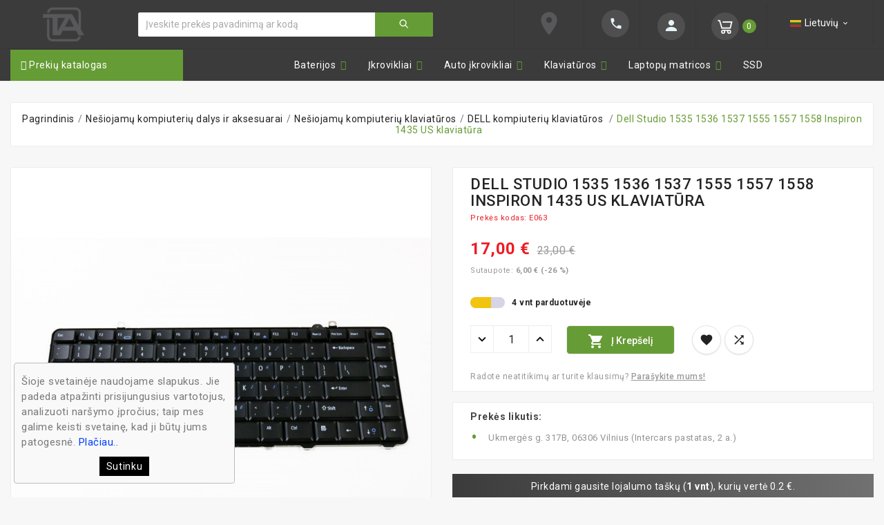

--- FILE ---
content_type: text/html; charset=utf-8
request_url: https://techarena.lt/dell-kompiuteriu-klaviaturos/480-dell-studio-1535-1536-1537-1555-1557-1558-inspiron-1435-us-klaviatura.html
body_size: 29046
content:
<!doctype html><html lang="lt"><head><meta charset="utf-8"><meta http-equiv="Cache-control" content="public"><meta http-equiv="x-ua-compatible" content="ie=edge"><link rel="canonical" href="https://techarena.lt/dell-kompiuteriu-klaviaturos/480-dell-studio-1535-1536-1537-1555-1557-1558-inspiron-1435-us-klaviatura.html"><title>Dell Studio 1535 1536 1537 1555 1557 1558 Inspiron 1435 US klaviatūra</title><meta name="description" content="Nupirk Dell Studio 1535 1536 1537 1555 1557 1558 Inspiron 1435 US klaviatūrą už patraukliausią kainą."><meta name="keywords" content=""><link rel="alternate" href="https://techarena.lt/dell-kompiuteriu-klaviaturos/480-dell-studio-1535-1536-1537-1555-1557-1558-inspiron-1435-us-klaviatura.html" hreflang="lt-lt"><meta name="viewport" content="width=device-width, initial-scale=1"><link rel="icon" type="image/vnd.microsoft.icon" href="/img/favicon.ico?1573400088"><link rel="shortcut icon" type="image/x-icon" href="/img/favicon.ico?1573400088"><link rel="stylesheet" href="https://techarena.lt/themes/tv_electronic_electron_1_7_v1/assets/cache/theme-ce377b264.css" type="text/css" media="all"><script>var TVCMSCUSTOMSETTING_BOTTOM_OPTION = "0";var TVCMSCUSTOMSETTING_HOVER_IMG = "1";var TVCMSCUSTOMSETTING_MAIN_MENU_STICKY = "0";var TVCMSCUSTOMSETTING_VERTICAL_MENU_OPEN = "0";var TVCMSCUSTOMSETTING_WOW_JS = "0";var TVCMSFRONTSIDE_THEME_SETTING_SHOW = "0";var baseDir = "https:\/\/techarena.lt\/";var iqitmegamenu = {"sticky":false,"mobileType":"push","containerSelector":"#wrapper .container"};var prestashop = {"cart":{"products":[],"totals":{"total":{"type":"total","label":"Viso","amount":0,"value":"0,00\u00a0\u20ac"},"total_including_tax":{"type":"total","label":"Viso (su PVM)","amount":0,"value":"0,00\u00a0\u20ac"},"total_excluding_tax":{"type":"total","label":"Viso (be PVM)","amount":0,"value":"0,00\u00a0\u20ac"}},"subtotals":{"products":{"type":"products","label":"Tarpin\u0117 suma","amount":0,"value":"0,00\u00a0\u20ac"},"discounts":null,"shipping":{"type":"shipping","label":"Nemokamas atsi\u0117mimas i\u0161 Vilniaus parduotuv\u0117s arba Pristatymas ","amount":0,"value":"Nemokama"},"tax":null},"products_count":0,"summary_string":"0 preki\u0173","vouchers":{"allowed":1,"added":[]},"discounts":[],"minimalPurchase":0,"minimalPurchaseRequired":""},"currency":{"name":"Euras","iso_code":"EUR","iso_code_num":"978","sign":"\u20ac"},"customer":{"lastname":null,"firstname":null,"email":null,"birthday":null,"newsletter":null,"newsletter_date_add":null,"optin":null,"website":null,"company":null,"siret":null,"ape":null,"is_logged":false,"gender":{"type":null,"name":null},"addresses":[]},"language":{"name":"lietuvi\u0173 kalba (Lithuanian)","iso_code":"lt","locale":"lt-LT","language_code":"lt-lt","is_rtl":"0","date_format_lite":"Y-m-d","date_format_full":"Y-m-d H:i:s","id":2},"page":{"title":"","canonical":null,"meta":{"title":"Dell Studio 1535 1536 1537 1555 1557 1558 Inspiron 1435 US klaviat\u016bra","description":"Nupirk Dell Studio 1535 1536 1537 1555 1557 1558 Inspiron 1435 US klaviat\u016br\u0105 u\u017e patraukliausi\u0105 kain\u0105.","keywords":"","robots":"index"},"page_name":"product","body_classes":{"lang-lt":true,"lang-rtl":false,"country-LT":true,"currency-EUR":true,"layout-full-width":true,"page-product":true,"tax-display-enabled":true,"product-id-480":true,"product-Dell Studio 1535 1536 1537 1555 1557 1558 Inspiron 1435 US klaviat\u016bra":true,"product-id-category-65":true,"product-id-manufacturer-0":true,"product-id-supplier-7":true,"product-available-for-order":true},"admin_notifications":[]},"shop":{"name":"Techarena.lt","logo":"\/img\/techarena-logo-1558368009.jpg","stores_icon":"\/img\/logo_stores.png","favicon":"\/img\/favicon.ico"},"urls":{"base_url":"https:\/\/techarena.lt\/","current_url":"https:\/\/techarena.lt\/dell-kompiuteriu-klaviaturos\/480-dell-studio-1535-1536-1537-1555-1557-1558-inspiron-1435-us-klaviatura.html","shop_domain_url":"https:\/\/techarena.lt","img_ps_url":"https:\/\/techarena.lt\/img\/","img_cat_url":"https:\/\/techarena.lt\/img\/c\/","img_lang_url":"https:\/\/techarena.lt\/img\/l\/","img_prod_url":"https:\/\/techarena.lt\/img\/p\/","img_manu_url":"https:\/\/techarena.lt\/img\/m\/","img_sup_url":"https:\/\/techarena.lt\/img\/su\/","img_ship_url":"https:\/\/techarena.lt\/img\/s\/","img_store_url":"https:\/\/techarena.lt\/img\/st\/","img_col_url":"https:\/\/techarena.lt\/img\/co\/","img_url":"https:\/\/techarena.lt\/themes\/tv_electronic_electron_1_7_v1\/assets\/img\/","css_url":"https:\/\/techarena.lt\/themes\/tv_electronic_electron_1_7_v1\/assets\/css\/","js_url":"https:\/\/techarena.lt\/themes\/tv_electronic_electron_1_7_v1\/assets\/js\/","pic_url":"https:\/\/techarena.lt\/upload\/","pages":{"address":"https:\/\/techarena.lt\/adresas","addresses":"https:\/\/techarena.lt\/adresai","authentication":"https:\/\/techarena.lt\/prisijungimas","cart":"https:\/\/techarena.lt\/krepselis","category":"https:\/\/techarena.lt\/index.php?controller=category","cms":"https:\/\/techarena.lt\/index.php?controller=cms","contact":"https:\/\/techarena.lt\/kontaktai","discount":"https:\/\/techarena.lt\/nuolaida","guest_tracking":"https:\/\/techarena.lt\/svecio-paskyra","history":"https:\/\/techarena.lt\/uzsakymo-istorija","identity":"https:\/\/techarena.lt\/asmenine-informacija","index":"https:\/\/techarena.lt\/","my_account":"https:\/\/techarena.lt\/mano-paskyra","order_confirmation":"https:\/\/techarena.lt\/uzsakymo-patvirtinimas","order_detail":"https:\/\/techarena.lt\/index.php?controller=order-detail","order_follow":"https:\/\/techarena.lt\/uzsakymo-sekimas","order":"https:\/\/techarena.lt\/uzsakymas","order_return":"https:\/\/techarena.lt\/index.php?controller=order-return","order_slip":"https:\/\/techarena.lt\/kredito-kvitas","pagenotfound":"https:\/\/techarena.lt\/puslapis-nerastas","password":"https:\/\/techarena.lt\/slaptazodzio-atkurimas","pdf_invoice":"https:\/\/techarena.lt\/index.php?controller=pdf-invoice","pdf_order_return":"https:\/\/techarena.lt\/index.php?controller=pdf-order-return","pdf_order_slip":"https:\/\/techarena.lt\/index.php?controller=pdf-order-slip","prices_drop":"https:\/\/techarena.lt\/sumazinta-kaina","product":"https:\/\/techarena.lt\/index.php?controller=product","search":"https:\/\/techarena.lt\/paieska","sitemap":"https:\/\/techarena.lt\/svetain\u0117s strukt\u016bra","stores":"https:\/\/techarena.lt\/parduotuves","supplier":"https:\/\/techarena.lt\/tiekejai","register":"https:\/\/techarena.lt\/prisijungimas?create_account=1","order_login":"https:\/\/techarena.lt\/uzsakymas?login=1"},"alternative_langs":{"lt-lt":"https:\/\/techarena.lt\/dell-kompiuteriu-klaviaturos\/480-dell-studio-1535-1536-1537-1555-1557-1558-inspiron-1435-us-klaviatura.html"},"theme_assets":"\/themes\/tv_electronic_electron_1_7_v1\/assets\/","actions":{"logout":"https:\/\/techarena.lt\/?mylogout="},"no_picture_image":{"bySize":{"hsma_default":{"url":"https:\/\/techarena.lt\/img\/p\/lt-default-hsma_default.jpg","width":45,"height":45},"small_default":{"url":"https:\/\/techarena.lt\/img\/p\/lt-default-small_default.jpg","width":98,"height":98},"cart_default":{"url":"https:\/\/techarena.lt\/img\/p\/lt-default-cart_default.jpg","width":125,"height":125},"home_default":{"url":"https:\/\/techarena.lt\/img\/p\/lt-default-home_default.jpg","width":380,"height":430},"medium_default":{"url":"https:\/\/techarena.lt\/img\/p\/lt-default-medium_default.jpg","width":452,"height":452},"large_default":{"url":"https:\/\/techarena.lt\/img\/p\/lt-default-large_default.jpg","width":800,"height":800}},"small":{"url":"https:\/\/techarena.lt\/img\/p\/lt-default-hsma_default.jpg","width":45,"height":45},"medium":{"url":"https:\/\/techarena.lt\/img\/p\/lt-default-home_default.jpg","width":380,"height":430},"large":{"url":"https:\/\/techarena.lt\/img\/p\/lt-default-large_default.jpg","width":800,"height":800},"legend":""}},"configuration":{"display_taxes_label":true,"is_catalog":false,"show_prices":true,"opt_in":{"partner":true},"quantity_discount":{"type":"discount","label":"Nuolaida vnt."},"voucher_enabled":1,"return_enabled":0},"field_required":[],"breadcrumb":{"links":[{"title":"Pagrindinis","url":"https:\/\/techarena.lt\/"},{"title":"Ne\u0161iojam\u0173 kompiuteri\u0173 dalys ir aksesuarai","url":"https:\/\/techarena.lt\/51-nesiojamu-kompiuteriu-dalys-ir-aksesuarai"},{"title":"Ne\u0161iojam\u0173 kompiuteri\u0173 klaviat\u016bros","url":"https:\/\/techarena.lt\/53-nesiojamu-kompiuteriu-klaviaturos"},{"title":"DELL kompiuteri\u0173 klaviat\u016bros ","url":"https:\/\/techarena.lt\/65-dell-kompiuteriu-klaviaturos"},{"title":"Dell Studio 1535 1536 1537 1555 1557 1558 Inspiron 1435 US klaviat\u016bra","url":"https:\/\/techarena.lt\/dell-kompiuteriu-klaviaturos\/480-dell-studio-1535-1536-1537-1555-1557-1558-inspiron-1435-us-klaviatura.html"}],"count":5},"link":{"protocol_link":"https:\/\/","protocol_content":"https:\/\/"},"time":1769264204,"static_token":"90dc7b454b4349d301b0a16833cf09f4","token":"0fffa782b8af9babcb37138f0cfc3198"};var static_token = "90dc7b454b4349d301b0a16833cf09f4";var tvcms_setting = true;var venipak_checkout_type = 3;var venipak_controller_url = "https:\/\/techarena.lt\/module\/venipakcarrier\/front";var venipak_id_carrier = "22";var venipak_id_parcels = "20";var venipak_ps_version = "1.7";var venipak_token = "90dc7b454b4349d301b0a16833cf09f4";</script>
<script type="text/javascript">
	(window.gaDevIds=window.gaDevIds||[]).push('d6YPbH');
	(function(i,s,o,g,r,a,m){i['GoogleAnalyticsObject']=r;i[r]=i[r]||function(){
	(i[r].q=i[r].q||[]).push(arguments)},i[r].l=1*new Date();a=s.createElement(o),
	m=s.getElementsByTagName(o)[0];a.async=1;a.src=g;m.parentNode.insertBefore(a,m)
	})(window,document,'script','https://www.google-analytics.com/analytics.js','ga');

            ga('create', 'UA-18516298-1', 'auto');
                        ga('send', 'pageview');
    
    ga('require', 'ec');
</script>

<link href="https://fonts.googleapis.com/css?family=Poppins:100,200,300,400,500,600,700,800,900" rel="stylesheet"><link href="https://fonts.googleapis.com/css?family=Roboto:100,300,400,500,700,900" rel="stylesheet">
<meta property="og:type" content="product"><meta property="og:url" content="https://techarena.lt/dell-kompiuteriu-klaviaturos/480-dell-studio-1535-1536-1537-1555-1557-1558-inspiron-1435-us-klaviatura.html"><meta property="og:title" content="Dell Studio 1535 1536 1537 1555 1557 1558 Inspiron 1435 US klaviatūra"><meta property="og:site_name" content="Techarena.lt"><meta property="og:description" content="Nupirk Dell Studio 1535 1536 1537 1555 1557 1558 Inspiron 1435 US klaviatūrą už patraukliausią kainą."><meta property="og:image" content="https://techarena.lt/2707-large_default/dell-studio-1535-1536-1537-1555-1557-1558-inspiron-1435-us-klaviatura.jpg"><meta property="product:pretax_price:amount" content="14.049586"><meta property="product:pretax_price:currency" content="EUR"><meta property="product:price:amount" content="17"><meta property="product:price:currency" content="EUR"></head><body id="product" class="lang-lt country-lt currency-eur layout-full-width page-product tax-display-enabled product-id-480 product-dell-studio-1535-1536-1537-1555-1557-1558-inspiron-1435-us-klaviatura product-id-category-65 product-id-manufacturer-0 product-id-supplier-7 product-available-for-order"  data-mouse-hover-img='1' data-menu-sticky='0'>    <main>          <div class="tv-main-div "><header id="header">
<div class="tvcmsheader-banner"></div><div class="tvcmsdesktop-top-header-wrapper"><div class="tvcmshesder-sticy"><div class='container-fluid tvcmsdesktop-top-second hidden-md-down'><div class="container"><div class="row tvcmsdesktop-top-header-box"><div class='col-md-2 col-sm-12 tvcms-header-logo-wrapper'><div class="hidden-sm-down tvcms-header-logo" id="tvcmsdesktop-logo"><div class="tv-header-logo"><a href="https://techarena.lt/"><img class="logo img-responsive" src="/img/techarena-logo-1558368009.jpg" alt="Techarena.lt"></a></div></div></div><div class="col-sm-12 col-lg-5 col-md-5 tvcmsheader-search"><div class='tvcmssearch-wrapper' id="_desktop_search"><div class="search-widget tvcmsheader-search" data-search-controller-url="//techarena.lt/paieska"><div class="tvsearch-top-wrapper"><div class="tvheader-sarch-display"><div class="tvheader-search-display-icon"><div class="tvsearch-open"></div><div class="tvsearch-close"><i class='material-icons'>&#xe5cd;</i></div></div></div><div class="tvsearch-header-display-full"><div class="tvsearch-header-display-wrappper"><form method="get" action="//techarena.lt/paieska"><input type="hidden" name="controller" value="search" /><div class="tvheader-top-search"><div class="tvheader-top-search-wrapper-info-box"><input type="text" name="s" class='tvcmssearch-words' value="" placeholder="Įveskite prekės pavadinimą ar kodą" aria-label="Ieškoti" autocomplete="off"/></div></div><div class="tvheader-top-search-wrapper"><button type="submit" class="tvheader-search-btn"><i class='material-icons'>&#xe8b6;</i></button></div></form><div class='tvsearch-result'></div></div></div></div></div>
</div></div><div class="col-sm-12 col-lg-7 col-md-7 tvcmsheader-nav-right"><div class="tv-contact-account-cart-wrapper"><div class="tv-header__map"><a href="https://www.google.lt/maps/place/Techarena/@54.7297494,25.2250925,17z/data=!3m1!4b1!4m5!3m4!1s0x46dd917698dc6a9b:0x1d52712f5ec78d47!8m2!3d54.7297463!4d25.2272812"><span class="material-icons">place</span></a></div><div class="tvcontact-wrapper"><div class="tvcontect-inner">
<div id="_desktop_contact_link"><div id="contact-link"><a href="tel:+37067224444"><i class='material-icons'>&#xe0b0;</i></a></div></div>
</div></div><div class="tvcms-header-myaccount"><div class="tv-header-account"><div class="tv-account-wrapper"><button class="btn-unstyle tv-myaccount-btn"><span></span><i class='material-icons'>&#xe7ff;</i></button><ul class="dropdown-menu tv-account-dropdown tv-dropdown"><li><div id="tvcmsdesktop-user-info" class="tvcms-header-sign"><div class="user-info tvheader-sign"><a href="https://techarena.lt/mano-paskyra" class="tvhedaer-sign-btn" title="Prisijungti prie savo paskyros" rel="nofollow">        <span class="tvhedaer-sign-span">Prisijungti</span></a></div></div>
</li><li></li><li></li><li><script>var wishlistProductsIds='';var baseDir ='https://techarena.lt/';var static_token='90dc7b454b4349d301b0a16833cf09f4';var isLogged ='0';var loggin_required='Privalote prisijungti prie paskyros.';var added_to_wishlist ='Produktas sėkmingai įtrauktas prie mėgstamų prekių.';var mywishlist_url='https://techarena.lt/module/tvcmswishlist/mywishlist';var isLoggedWishlist=false;</script><div id="_desktop_wishtlistTop" class="pull-right tvcmsdesktop-view-wishlist"><a class="wishtlist_top tvdesktop-wishlist" href="https://techarena.lt/module/tvcmswishlist/mywishlist">   	<div class="tvwishlist-name"><span>Mėgstamos prekės</span><span>(</span><span class="cart-wishlist-number tvwishlist-number">0</span><span>)</span></div></a></div>
</li><li><div class="tvcmsdesktop-view-compare"><a class="link_wishlist tvdesktop-view-compare tvcmscount-compare-product" href="https://techarena.lt/prekiu-palyginimas" title="Prekių palyginimas">      	<div class="tvdesktop-view-compare-name"> Palyginimas  <span class="count-product">(0)</span></div></a></div>
</li></ul></div></div></div><div id="_desktop_cart" class="tvcms-header-cart"><div class="blockcart cart-preview inactive tv-header-cart" data-refresh-url="//techarena.lt/module/ps_shoppingcart/ajax"><div class="tvheader-cart-wrapper"><div class='tvheader-cart-btn-wrapper'><a rel="nofollow" href="JavaScript:void(0);" data-url='//techarena.lt/krepselis?action=show' title='Krepšelis'><div class="tvcart-icon-text-wrapper"><span class="tvcart-lable"></span><div class="tv-cart-icon"><i class="material-icons shopping-cart">&#xe8f8;</i></div><div class="tv-cart-cart-inner">                            <span class="cart-products-count">0</span></div></div></a></div><div class="tvcmscart-show-dropdown"><div class="tvcart-no-product"><div class='tvcart-no-product-label'>Prekių krep&scaron;elis tu&scaron;čias.</div></div></div></div></div></div>
<div class="tv-header__map"><div id="tvcmsdesktop-language-selector" class="tvcms-header-language"><div class="tvheader-language-wrapper"><span class="tv-language-lable">Kalba:</span><div class="tvheader-language-btn-wrapper"><button class="btn-unstyle tv-language-btn"><img class="tvimage-lazy lang-flag" src="https://techarena.lt/img/l/2.jpg" /><span class="tv-language-span">Lietuvių</span><i class="material-icons expand-more">&#xe313;</i></button><ul class="tv-language-dropdown tv-dropdown"><li><a href="#" data-toggle="modal" data-target="#animatedModalLanguage"><img class="tvimage-lazy lang-flag" src="https://techarena.lt/img/l/1.jpg"/><span>English</span></a></li></ul></div></div><div class="modal animated fadeIn in" id="animatedModalLanguage" tabindex="-1" role="dialog"><div class="modal-dialog" role="document"><div class="modal-content"><div class="modal-header"><h5 class="modal-title">For international buyers</h5><button type="button" class="close" data-dismiss="modal" aria-label="Close"><span aria-hidden="true">&times;</span></button></div><div class="modal-body"><p>If you are international buyer please send yours inquires and quotations to <strong>export@techarena.lt</strong></p><p>Do business with IT? We have wholesale prices to you!</p></div></div></div></div></div></div></div></div></div></div></div><div class="tvcms-header-menu-offer-wrapper hidden-md-down"><div class="position-static tvcms-header-menu container"><div class="row"><div class='tvcmsmain-menu-wrapper col-md-12'></div></div></div></div></div></div>	<div class="container container-iqit-menu">
	<div  class="iqitmegamenu-wrapper cbp-hor-width-1 iqitmegamenu-all clearfix">
		<div id="iqitmegamenu-horizontal" class="iqitmegamenu  cbp-nosticky " role="navigation">
			<div class="container">

				
					<div class="cbp-vertical-on-top cbp-homepage-expanded">
						
<nav id="cbp-hrmenu1" class="cbp-hrmenu  iqitmegamenu-all cbp-vertical  cbp-fade cbp-arrowed    ">
	<div class="cbp-vertical-title"><i class="fa fa-bars cbp-iconbars"></i> Prekių katalogas</div>

		<div class="nip"></div>		<ul>
							<li class="cbp-hrmenu-tab cbp-hrmenu-tab-26 ">
					<a href="https://techarena.lt/178-nesiojami-kompiuteriai" onclick="" >																					<span>Nešiojami kompiuteriai</span>													</a>
										</li>
							<li class="cbp-hrmenu-tab cbp-hrmenu-tab-14 ">
					<a href="https://techarena.lt/51-nesiojamu-kompiuteriu-dalys-ir-aksesuarai" onclick="" >																					<span>Nešiojamų kompiuterių dalys ir aksesuarai</span>													</a>
										</li>
							<li class="cbp-hrmenu-tab cbp-hrmenu-tab-20 ">
					<a href="https://techarena.lt/169-telefonai-smartzone" onclick="" >																					<span>Telefonai, SmartZone</span>													</a>
										</li>
							<li class="cbp-hrmenu-tab cbp-hrmenu-tab-10 ">
					<a href="https://techarena.lt/113-plansetiniu-kompiuteriu-dalys-ir-aksesuarai" onclick="" >																					<span>Planšetiniai kompiuteriai</span>							<span class="label cbp-legend cbp-legend-vertical cbp-legend-main"> <i class="fa fa fa-power-off cbp-legend-icon"></i> dalys ir aksesuarai
								<span class="cbp-legend-arrow"></span></span>						</a>
										</li>
							<li class="cbp-hrmenu-tab cbp-hrmenu-tab-11 ">
					<a href="https://techarena.lt/103-tinklo-iranga" onclick="" >																					<span>Tinklo įranga</span>													</a>
										</li>
							<li class="cbp-hrmenu-tab cbp-hrmenu-tab-16 ">
					<a href="https://techarena.lt/88-spausdintuvu-toneriai" onclick="" >																					<span>Spausdintuvų toneriai, kasetės</span>													</a>
										</li>
							<li class="cbp-hrmenu-tab cbp-hrmenu-tab-19 ">
					<a href="https://techarena.lt/107-isorines-duomenu-laikmenos" onclick="" >																					<span>Išorinės duomenų laikmenos</span>													</a>
										</li>
							<li class="cbp-hrmenu-tab cbp-hrmenu-tab-23 ">
					<a href="https://techarena.lt/701-stacionarus-kompiuteriai-serveriai-ir-monitoriai" onclick="" >																					<span>Stacionarūs kompiuteriai, monitoriai</span>							<span class="label cbp-legend cbp-legend-vertical cbp-legend-main"> <i class="fa fa fa-power-off cbp-legend-icon"></i> aksesuarai ir komponentai
								<span class="cbp-legend-arrow"></span></span>						</a>
										</li>
							<li class="cbp-hrmenu-tab cbp-hrmenu-tab-27 ">
					<a href="https://techarena.lt/735-itampos-keitikliai" onclick="" >																					<span>Įtampos keitikliai</span>													</a>
										</li>
					</ul>


</nav>
					</div>
								
				<nav id="cbp-hrmenu" class="cbp-hrmenu cbp-horizontal cbp-hrsub-narrow   cbp-fade-slide-bottom  cbp-arrowed    cbp-menu-centered ">
					<ul>
												<li id="cbp-hrmenu-tab-2" class="cbp-hrmenu-tab cbp-hrmenu-tab-2  cbp-has-submeu">
	<a href="https://techarena.lt/13-kompiuteriu-baterijos" >

								<span class="cbp-tab-title">
								Baterijos <i class="fa fa-angle-down cbp-submenu-aindicator"></i></span>
														</a>
														<div class="cbp-hrsub col-xs-12">
								<div class="cbp-triangle-container"><div class="cbp-triangle-top"></div><div class="cbp-triangle-top-back"></div></div>
								<div class="cbp-hrsub-inner">
																		
																																	




<div class="row menu_row menu-element  first_rows menu-element-id-1">
                

                                                




    <div class="col-xs-12 cbp-menu-column cbp-menu-element menu-element-id-3 ">
        <div class="cbp-menu-column-inner">
                        
                
                
                                             <div class="tv-category-main-div clearfix">
<div class="tv-sub-category-title-wrapper">
<div class="tv-sub-category-title">Baterijos pagal gamintoja</div>
</div>
<div class="tv-sub-category-wrapper col-xs-6 col-sm-3 col-md-2 col-lg-2 col-xl-1">
<div class="tv-category-image"><a href="https://techarena.lt/16-apple-baterijos" title="Apple" class="img"><img class="replace-2x" src="https://techarena.lt/img/c/16.jpg" alt="Apple" /></a></div>
<div class="tvcategory-name"><a class="category-name" href="https://techarena.lt/16-apple-baterijos">Apple</a></div>
</div>
<div class="tv-sub-category-wrapper col-xs-6 col-sm-3 col-md-2 col-lg-2 col-xl-1">
<div class="tv-category-image"><a href="https://techarena.lt/24-asus-baterijos" title="Asus" class="img"><img class="replace-2x" src="https://techarena.lt/img/c/24.jpg" alt="Asus" /></a></div>
<div class="tvcategory-name"><a class="category-name" href="https://techarena.lt/24-asus-baterijos">Asus</a></div>
</div>
<div class="tv-sub-category-wrapper col-xs-6 col-sm-3 col-md-2 col-lg-2 col-xl-1">
<div class="tv-category-image"><a href="https://techarena.lt/25-acer-baterijos" title="Acer" class="img"><img class="replace-2x" src="https://techarena.lt/img/c/25.jpg" alt="Acer" /></a></div>
<div class="tvcategory-name"><a class="category-name" href="https://techarena.lt/25-acer-baterijos">Acer</a></div>
</div>
<div class="tv-sub-category-wrapper col-xs-6 col-sm-3 col-md-2 col-lg-2 col-xl-1">
<div class="tv-category-image"><a href="https://techarena.lt/26-dell-baterijos" title="Dell" class="img"><img class="replace-2x" src="https://techarena.lt/img/c/26.jpg" alt="Dell" /></a></div>
<div class="tvcategory-name"><a class="category-name" href="https://techarena.lt/26-dell-baterijos">Dell</a></div>
</div>
<div class="tv-sub-category-wrapper col-xs-6 col-sm-3 col-md-2 col-lg-2 col-xl-1">
<div class="tv-category-image"><a href="https://techarena.lt/27-fujitsu" title="Fujitsu" class="img"><img class="replace-2x" src="https://techarena.lt/img/c/27.jpg" alt="Fujitsu" /></a></div>
<div class="tvcategory-name"><a class="category-name" href="https://techarena.lt/27-fujitsu">Fujitsu</a></div>
</div>
<div class="tv-sub-category-wrapper col-xs-6 col-sm-3 col-md-2 col-lg-2 col-xl-1">
<div class="tv-category-image"><a href="https://techarena.lt/28-hp-baterijos" title="Hp" class="img"><img class="replace-2x" src="https://techarena.lt/img/c/28.jpg" alt="Hp" /></a></div>
<div class="tvcategory-name"><a class="category-name" href="https://techarena.lt/28-hp-baterijos">Hp</a></div>
</div>
<div class="tv-sub-category-wrapper col-xs-6 col-sm-3 col-md-2 col-lg-2 col-xl-1">
<div class="tv-category-image"><a href="https://techarena.lt/29-lenovo-baterijos" title="Lenovo" class="img"><img class="replace-2x" src="https://techarena.lt/img/c/29.jpg" alt="Lenovo" /></a></div>
<div class="tvcategory-name"><a class="category-name" href="https://techarena.lt/29-lenovo-baterijos">Lenovo</a></div>
</div>
<div class="tv-sub-category-wrapper col-xs-6 col-sm-3 col-md-2 col-lg-2 col-xl-1">
<div class="tv-category-image"><a href="https://techarena.lt/30-toshiba-baterijos" title="Toshiba" class="img"><img class="replace-2x" src="https://techarena.lt/img/c/30.jpg" alt="Toshiba" /></a></div>
<div class="tvcategory-name"><a class="category-name" href="https://techarena.lt/30-toshiba-baterijos">Toshiba</a></div>
</div>
<div class="tv-sub-category-wrapper col-xs-6 col-sm-3 col-md-2 col-lg-2 col-xl-1">
<div class="tv-category-image"><a href="https://techarena.lt/38-sony" title="SONY" class="img"><img class="replace-2x" src="https://techarena.lt/img/c/38.jpg" alt="SONY" /></a></div>
<div class="tvcategory-name"><a class="category-name" href="https://techarena.lt/38-sony">SONY</a></div>
</div>
<div class="tv-sub-category-wrapper col-xs-6 col-sm-3 col-md-2 col-lg-2 col-xl-1">
<div class="tv-category-image"><a href="https://techarena.lt/40-msi" title="MSI" class="img"><img class="replace-2x" src="https://techarena.lt/img/c/40.jpg" alt="MSI" /></a></div>
<div class="tvcategory-name"><a class="category-name" href="https://techarena.lt/40-msi">MSI</a></div>
</div>
<div class="tv-sub-category-wrapper col-xs-6 col-sm-3 col-md-2 col-lg-2 col-xl-1">
<div class="tv-category-image"><a href="https://techarena.lt/48-samsung-baterijos" title="Samsung" class="img"><img class="replace-2x" src="https://techarena.lt/img/c/48.jpg" alt="Samsung" /></a></div>
<div class="tvcategory-name"><a class="category-name" href="https://techarena.lt/48-samsung-baterijos">Samsung</a></div>
</div>
<div class="tv-sub-category-wrapper col-xs-6 col-sm-3 col-md-2 col-lg-2 col-xl-1">
<div class="tv-category-image"><a href="https://techarena.lt/151-medion" title="MEDION" class="img"><img class="replace-2x" src="https://techarena.lt/img/c/151.jpg" alt="MEDION" /></a></div>
<div class="tvcategory-name"><a class="category-name" href="https://techarena.lt/151-medion">MEDION</a></div>
</div>
<div class="tv-sub-category-wrapper col-xs-6 col-sm-3 col-md-2 col-lg-2 col-xl-1">
<div class="tv-category-image"><a href="https://techarena.lt/158-packard-bell" title="Packard Bell" class="img"><img class="replace-2x" src="https://techarena.lt/img/c/158.jpg" alt="Packard Bell" /></a></div>
<div class="tvcategory-name"><a class="category-name" href="https://techarena.lt/158-packard-bell">Packard Bell</a></div>
</div>
<div class="tv-sub-category-wrapper col-xs-6 col-sm-3 col-md-2 col-lg-2 col-xl-1">
<div class="tv-category-image"><a href="https://techarena.lt/159-emachines" title="eMachines" class="img"><img class="replace-2x" src="https://techarena.lt/img/c/159.jpg" alt="eMachines" /></a></div>
<div class="tvcategory-name"><a class="category-name" href="https://techarena.lt/159-emachines">eMachines</a></div>
</div>
<div class="tv-sub-category-wrapper col-xs-6 col-sm-3 col-md-2 col-lg-2 col-xl-1">
<div class="tv-category-image"><a href="https://techarena.lt/163-panasonic" title="Panasonic" class="img"><img class="replace-2x" src="https://techarena.lt/img/c/163.jpg" alt="Panasonic" /></a></div>
<div class="tvcategory-name"><a class="category-name" href="https://techarena.lt/163-panasonic">Panasonic</a></div>
</div>
<div class="tv-sub-category-wrapper col-xs-6 col-sm-3 col-md-2 col-lg-2 col-xl-1">
<div class="tv-category-image"><a href="https://techarena.lt/706-clevo" title="Clevo" class="img"><img class="replace-2x" src="https://techarena.lt/img/c/706.jpg" alt="Clevo" /></a></div>
<div class="tvcategory-name"><a class="category-name" href="https://techarena.lt/706-clevo">Clevo</a></div>
</div>
</div>
                    
                
            

            
            </div>    </div>
                            
                </div>
																					
																										</div>
							</div>
													</li>
												<li id="cbp-hrmenu-tab-3" class="cbp-hrmenu-tab cbp-hrmenu-tab-3  cbp-has-submeu">
	<a href="https://techarena.lt/5-kompiuteriu-pakrovejai-krovikliai" >

								<span class="cbp-tab-title">
								Įkrovikliai <i class="fa fa-angle-down cbp-submenu-aindicator"></i></span>
														</a>
														<div class="cbp-hrsub col-xs-12">
								<div class="cbp-triangle-container"><div class="cbp-triangle-top"></div><div class="cbp-triangle-top-back"></div></div>
								<div class="cbp-hrsub-inner">
																		
																																	




<div class="row menu_row menu-element  first_rows menu-element-id-1">
                

                                                




    <div class="col-xs-12 cbp-menu-column cbp-menu-element menu-element-id-2 ">
        <div class="cbp-menu-column-inner">
                        
                
                
                                             <div class="tv-category-main-div clearfix">
<div class="tv-sub-category-title-wrapper">
<div class="tv-sub-category-title">Įkrovikliai pagal gamintoją</div>
</div>
<div class="tv-sub-category-wrapper col-xs-6 col-sm-3 col-md-2 col-lg-2 col-xl-1">
<div class="tv-category-image"><a href="https://techarena.lt/6-asus-ikrovikliai" title="Asus" class="img"><img class="replace-2x" src="https://techarena.lt/img/c/6.jpg" alt="Asus" /></a></div>
<div class="tvcategory-name"><a class="category-name" href="https://techarena.lt/6-asus-ikrovikliai">Asus</a></div>
</div>
<div class="tv-sub-category-wrapper col-xs-6 col-sm-3 col-md-2 col-lg-2 col-xl-1">
<div class="tv-category-image"><a href="https://techarena.lt/7-apple-ikrovikliai" title="Apple" class="img"><img class="replace-2x" src="https://techarena.lt/img/c/7.jpg" alt="Apple" /></a></div>
<div class="tvcategory-name"><a class="category-name" href="https://techarena.lt/7-apple-ikrovikliai">Apple</a></div>
</div>
<div class="tv-sub-category-wrapper col-xs-6 col-sm-3 col-md-2 col-lg-2 col-xl-1">
<div class="tv-category-image"><a href="https://techarena.lt/8-toshiba-ikrovikliai" title="Toshiba" class="img"><img class="replace-2x" src="https://techarena.lt/img/c/8.jpg" alt="Toshiba" /></a></div>
<div class="tvcategory-name"><a class="category-name" href="https://techarena.lt/8-toshiba-ikrovikliai">Toshiba</a></div>
</div>
<div class="tv-sub-category-wrapper col-xs-6 col-sm-3 col-md-2 col-lg-2 col-xl-1">
<div class="tv-category-image"><a href="https://techarena.lt/12-acer-ikrovikliai" title="Acer" class="img"><img class="replace-2x" src="https://techarena.lt/img/c/12.jpg" alt="Acer" /></a></div>
<div class="tvcategory-name"><a class="category-name" href="https://techarena.lt/12-acer-ikrovikliai">Acer</a></div>
</div>
<div class="tv-sub-category-wrapper col-xs-6 col-sm-3 col-md-2 col-lg-2 col-xl-1">
<div class="tv-category-image"><a href="https://techarena.lt/14-dell-ikrovikliai" title="Dell" class="img"><img class="replace-2x" src="https://techarena.lt/img/c/14.jpg" alt="Dell" /></a></div>
<div class="tvcategory-name"><a class="category-name" href="https://techarena.lt/14-dell-ikrovikliai">Dell</a></div>
</div>
<div class="tv-sub-category-wrapper col-xs-6 col-sm-3 col-md-2 col-lg-2 col-xl-1">
<div class="tv-category-image"><a href="https://techarena.lt/15-lenovo-ikrovikliai" title="Lenovo" class="img"><img class="replace-2x" src="https://techarena.lt/img/c/15.jpg" alt="Lenovo" /></a></div>
<div class="tvcategory-name"><a class="category-name" href="https://techarena.lt/15-lenovo-ikrovikliai">Lenovo</a></div>
</div>
<div class="tv-sub-category-wrapper col-xs-6 col-sm-3 col-md-2 col-lg-2 col-xl-1">
<div class="tv-category-image"><a href="https://techarena.lt/17-hp-ikrovikliai" title="Hp" class="img"><img class="replace-2x" src="https://techarena.lt/img/c/17.jpg" alt="Hp" /></a></div>
<div class="tvcategory-name"><a class="category-name" href="https://techarena.lt/17-hp-ikrovikliai">Hp</a></div>
</div>
<div class="tv-sub-category-wrapper col-xs-6 col-sm-3 col-md-2 col-lg-2 col-xl-1">
<div class="tv-category-image"><a href="https://techarena.lt/18-samsung-ikrovikliai" title="Samsung" class="img"><img class="replace-2x" src="https://techarena.lt/img/c/18.jpg" alt="Samsung" /></a></div>
<div class="tvcategory-name"><a class="category-name" href="https://techarena.lt/18-samsung-ikrovikliai">Samsung</a></div>
</div>
<div class="tv-sub-category-wrapper col-xs-6 col-sm-3 col-md-2 col-lg-2 col-xl-1">
<div class="tv-category-image"><a href="https://techarena.lt/19-hp-compaq-ikrovikliai" title="Hp-Compaq" class="img"><img class="replace-2x" src="https://techarena.lt/img/c/19.jpg" alt="Hp-Compaq" /></a></div>
<div class="tvcategory-name"><a class="category-name" href="https://techarena.lt/19-hp-compaq-ikrovikliai">Hp-Compaq</a></div>
</div>
<div class="tv-sub-category-wrapper col-xs-6 col-sm-3 col-md-2 col-lg-2 col-xl-1">
<div class="tv-category-image"><a href="https://techarena.lt/20-compaq-ikrovikliai" title="Compaq" class="img"><img class="replace-2x" src="https://techarena.lt/img/c/20.jpg" alt="Compaq" /></a></div>
<div class="tvcategory-name"><a class="category-name" href="https://techarena.lt/20-compaq-ikrovikliai">Compaq</a></div>
</div>
<div class="tv-sub-category-wrapper col-xs-6 col-sm-3 col-md-2 col-lg-2 col-xl-1">
<div class="tv-category-image"><a href="https://techarena.lt/21-fujitsu-siemens-ikrovikliai" title="Fujitsu-Siemens" class="img"><img class="replace-2x" src="https://techarena.lt/img/c/21.jpg" alt="Fujitsu-Siemens" /></a></div>
<div class="tvcategory-name"><a class="category-name" href="https://techarena.lt/21-fujitsu-siemens-ikrovikliai">Fujitsu-Siemens</a></div>
</div>
<div class="tv-sub-category-wrapper col-xs-6 col-sm-3 col-md-2 col-lg-2 col-xl-1">
<div class="tv-category-image"><a href="https://techarena.lt/22-msi-ikrovikliai" title="Msi" class="img"><img class="replace-2x" src="https://techarena.lt/img/c/22.jpg" alt="Msi" /></a></div>
<div class="tvcategory-name"><a class="category-name" href="https://techarena.lt/22-msi-ikrovikliai">Msi</a></div>
</div>
<div class="tv-sub-category-wrapper col-xs-6 col-sm-3 col-md-2 col-lg-2 col-xl-1">
<div class="tv-category-image"><a href="https://techarena.lt/23-sony-ikrovikliai" title="SONY" class="img"><img class="replace-2x" src="https://techarena.lt/img/c/23.jpg" alt="SONY" /></a></div>
<div class="tvcategory-name"><a class="category-name" href="https://techarena.lt/23-sony-ikrovikliai">SONY</a></div>
</div>
<div class="tv-sub-category-wrapper col-xs-6 col-sm-3 col-md-2 col-lg-2 col-xl-1">
<div class="tv-category-image"><a href="https://techarena.lt/58-universalus-automobiliniai-ikrovikliai" title="Universalūs" class="img"><img class="replace-2x" src="https://techarena.lt/img/c/58.jpg" alt="Universalūs" /></a></div>
<div class="tvcategory-name"><a class="category-name" href="https://techarena.lt/58-universalus-automobiliniai-ikrovikliai">Universalūs</a></div>
</div>
<div class="tv-sub-category-wrapper col-xs-6 col-sm-3 col-md-2 col-lg-2 col-xl-1">
<div class="tv-category-image"><a href="https://techarena.lt/152-panasonic" title="Panasonic" class="img"><img class="replace-2x" src="https://techarena.lt/img/c/152.jpg" alt="Panasonic" /></a></div>
<div class="tvcategory-name"><a class="category-name" href="https://techarena.lt/152-panasonic">Panasonic</a></div>
</div>
<div class="tv-sub-category-wrapper col-xs-6 col-sm-3 col-md-2 col-lg-2 col-xl-1">
<div class="tv-category-image"><a href="https://techarena.lt/153-advent" title="Advent" class="img"><img class="replace-2x" src="https://techarena.lt/img/c/153.jpg" alt="Advent" /></a></div>
<div class="tvcategory-name"><a class="category-name" href="https://techarena.lt/153-advent">Advent</a></div>
</div>
<div class="tv-sub-category-wrapper col-xs-6 col-sm-3 col-md-2 col-lg-2 col-xl-1">
<div class="tv-category-image"><a href="https://techarena.lt/154-lg" title="LG" class="img"><img class="replace-2x" src="https://techarena.lt/img/c/154.jpg" alt="LG" /></a></div>
<div class="tvcategory-name"><a class="category-name" href="https://techarena.lt/154-lg">LG</a></div>
</div>
<div class="tv-sub-category-wrapper col-xs-6 col-sm-3 col-md-2 col-lg-2 col-xl-1">
<div class="tv-category-image"><a href="https://techarena.lt/155-medion" title="Medion" class="img"><img class="replace-2x" src="https://techarena.lt/img/c/155.jpg" alt="Medion" /></a></div>
<div class="tvcategory-name"><a class="category-name" href="https://techarena.lt/155-medion">Medion</a></div>
</div>
<div class="tv-sub-category-wrapper col-xs-6 col-sm-3 col-md-2 col-lg-2 col-xl-1">
<div class="tv-category-image"><a href="https://techarena.lt/156-packard-bell" title="Packard Bell" class="img"><img class="replace-2x" src="https://techarena.lt/img/c/156.jpg" alt="Packard Bell" /></a></div>
<div class="tvcategory-name"><a class="category-name" href="https://techarena.lt/156-packard-bell">Packard Bell</a></div>
</div>
<div class="tv-sub-category-wrapper col-xs-6 col-sm-3 col-md-2 col-lg-2 col-xl-1">
<div class="tv-category-image"><a href="https://techarena.lt/157-emachines" title="eMachines" class="img"><img class="replace-2x" src="https://techarena.lt/img/c/157.jpg" alt="eMachines" /></a></div>
<div class="tvcategory-name"><a class="category-name" href="https://techarena.lt/157-emachines">eMachines</a></div>
</div>
<div class="tv-sub-category-wrapper col-xs-6 col-sm-3 col-md-2 col-lg-2 col-xl-1">
<div class="tv-category-image"><a href="https://techarena.lt/700-usb-c-usb-type-c-ikrovikliai" title="USB-C" class="img"><img class="replace-2x" src="https://techarena.lt/img/usb-c.png" alt="USB-C" /></a></div>
<div class="tvcategory-name"><a class="category-name" href="https://techarena.lt/700-usb-c-usb-type-c-ikrovikliai">USB-C</a></div>
</div>
<!-- Knopka Microsoft -->
<div class="tv-sub-category-wrapper col-xs-6 col-sm-3 col-md-2 col-lg-2 col-xl-1">
<div class="tv-category-image"><a href="https://techarena.lt/702-microsoft-pakrovejai" title="USB-C" class="img"><img class="replace-2x" src="https://techarena.lt/img/c/702.jpg" alt="Microsoft" /></a></div>
<div class="tvcategory-name"><a class="category-name" href="https://techarena.lt/702-microsoft-pakrovejai">USB-C</a></div>
<!-- Knopka Microsoft  --></div>
</div>
                    
                
            

            
            </div>    </div>
                            
                </div>
																					
																										</div>
							</div>
													</li>
												<li id="cbp-hrmenu-tab-4" class="cbp-hrmenu-tab cbp-hrmenu-tab-4  cbp-has-submeu">
	<a href="https://techarena.lt/31-automobiliniai-nesiojamu-kompiuteriu-ikrovikliai" >

								<span class="cbp-tab-title">
								Auto įkrovikliai <i class="fa fa-angle-down cbp-submenu-aindicator"></i></span>
														</a>
														<div class="cbp-hrsub col-xs-12">
								<div class="cbp-triangle-container"><div class="cbp-triangle-top"></div><div class="cbp-triangle-top-back"></div></div>
								<div class="cbp-hrsub-inner">
																		
																																	




<div class="row menu_row menu-element  first_rows menu-element-id-1">
                

                                                




    <div class="col-xs-12 cbp-menu-column cbp-menu-element menu-element-id-2 ">
        <div class="cbp-menu-column-inner">
                        
                
                
                                             <div class="tv-category-main-div clearfix">
<div class="tv-sub-category-title-wrapper">
<div class="tv-sub-category-title">Automobiliniai nešiojamų kompiuterių įkrovikliai</div>
</div>
<div class="tv-sub-category-wrapper col-xs-6 col-sm-3 col-md-2 col-lg-2 col-xl-1">
<div class="tv-category-image"><a href="https://techarena.lt/32-hp-automobiliniai-pakrovejai" title="Hp" class="img"><img class="replace-2x" src="https://techarena.lt/img/c/32.jpg" alt="Hp" /></a></div>
<div class="tvcategory-name"><a class="category-name" href="https://techarena.lt/32-hp-automobiliniai-pakrovejai">Hp</a></div>
</div>
<div class="tv-sub-category-wrapper col-xs-6 col-sm-3 col-md-2 col-lg-2 col-xl-1">
<div class="tv-category-image"><a href="https://techarena.lt/33-hp-compaq-automobiliniai-pakrovejai" title="Hp-Compaq" class="img"><img class="replace-2x" src="https://techarena.lt/img/c/33.jpg" alt="Hp-Compaq" /></a></div>
<div class="tvcategory-name"><a class="category-name" href="https://techarena.lt/33-hp-compaq-automobiliniai-pakrovejai">Hp-Compaq</a></div>
</div>
<div class="tv-sub-category-wrapper col-xs-6 col-sm-3 col-md-2 col-lg-2 col-xl-1">
<div class="tv-category-image"><a href="https://techarena.lt/34-compaq-automobiliniai-pakrovejai" title="Compaq" class="img"><img class="replace-2x" src="https://techarena.lt/img/c/34.jpg" alt="Compaq" /></a></div>
<div class="tvcategory-name"><a class="category-name" href="https://techarena.lt/34-compaq-automobiliniai-pakrovejai">Compaq</a></div>
</div>
<div class="tv-sub-category-wrapper col-xs-6 col-sm-3 col-md-2 col-lg-2 col-xl-1">
<div class="tv-category-image"><a href="https://techarena.lt/35-dell-automobiliniai-pakrovejai" title="Dell" class="img"><img class="replace-2x" src="https://techarena.lt/img/c/35.jpg" alt="Dell" /></a></div>
<div class="tvcategory-name"><a class="category-name" href="https://techarena.lt/35-dell-automobiliniai-pakrovejai">Dell</a></div>
</div>
<div class="tv-sub-category-wrapper col-xs-6 col-sm-3 col-md-2 col-lg-2 col-xl-1">
<div class="tv-category-image"><a href="https://techarena.lt/36-ibm-lenovo-automobiliniai-pakrovejai" title="IBM-Lenovo" class="img"><img class="replace-2x" src="https://techarena.lt/img/c/36.jpg" alt="IBM-Lenovo" /></a></div>
<div class="tvcategory-name"><a class="category-name" href="https://techarena.lt/36-ibm-lenovo-automobiliniai-pakrovejai">IBM-Lenovo</a></div>
</div>
<div class="tv-sub-category-wrapper col-xs-6 col-sm-3 col-md-2 col-lg-2 col-xl-1">
<div class="tv-category-image"><a href="https://techarena.lt/37-universalus-automobiliniai-pakrovejai" title="Universalus" class="img"><img class="replace-2x" src="https://techarena.lt/img/c/37.jpg" alt="Universalus" /></a></div>
<div class="tvcategory-name"><a class="category-name" href="https://techarena.lt/37-universalus-automobiliniai-pakrovejai">Universalus</a></div>
</div>
<div class="tv-sub-category-wrapper col-xs-6 col-sm-3 col-md-2 col-lg-2 col-xl-1">
<div class="tv-category-image"><a href="https://techarena.lt/41-asus" title="Asus" class="img"><img class="replace-2x" src="https://techarena.lt/img/c/41.jpg" alt="Asus" /></a></div>
<div class="tvcategory-name"><a class="category-name" href="https://techarena.lt/41-asus">Asus</a></div>
</div>
<div class="tv-sub-category-wrapper col-xs-6 col-sm-3 col-md-2 col-lg-2 col-xl-1">
<div class="tv-category-image"><a href="https://techarena.lt/42-toshiba" title="Toshiba" class="img"><img class="replace-2x" src="https://techarena.lt/img/c/42.jpg" alt="Toshiba" /></a></div>
<div class="tvcategory-name"><a class="category-name" href="https://techarena.lt/42-toshiba">Toshiba</a></div>
</div>
<div class="tv-sub-category-wrapper col-xs-6 col-sm-3 col-md-2 col-lg-2 col-xl-1">
<div class="tv-category-image"><a href="https://techarena.lt/43-acer" title="Acer" class="img"><img class="replace-2x" src="https://techarena.lt/img/c/43.jpg" alt="Acer" /></a></div>
<div class="tvcategory-name"><a class="category-name" href="https://techarena.lt/43-acer">Acer</a></div>
</div>
<div class="tv-sub-category-wrapper col-xs-6 col-sm-3 col-md-2 col-lg-2 col-xl-1">
<div class="tv-category-image"><a href="https://techarena.lt/44-samsung" title="Samsung" class="img"><img class="replace-2x" src="https://techarena.lt/img/c/44.jpg" alt="Samsung" /></a></div>
<div class="tvcategory-name"><a class="category-name" href="https://techarena.lt/44-samsung">Samsung</a></div>
</div>
<div class="tv-sub-category-wrapper col-xs-6 col-sm-3 col-md-2 col-lg-2 col-xl-1">
<div class="tv-category-image"><a href="https://techarena.lt/45-apple" title="Apple" class="img"><img class="replace-2x" src="https://techarena.lt/img/c/45.jpg" alt="Apple" /></a></div>
<div class="tvcategory-name"><a class="category-name" href="https://techarena.lt/45-apple">Apple</a></div>
</div>
<div class="tv-sub-category-wrapper col-xs-6 col-sm-3 col-md-2 col-lg-2 col-xl-1">
<div class="tv-category-image"><a href="https://techarena.lt/49-fujitsu-siemens" title="Fujitsu-Siemens" class="img"><img class="replace-2x" src="https://techarena.lt/img/c/49.jpg" alt="Fujitsu-Siemens" /></a></div>
<div class="tvcategory-name"><a class="category-name" href="https://techarena.lt/49-fujitsu-siemens">Fujitsu-Siemens</a></div>
</div>
<div class="tv-sub-category-wrapper col-xs-6 col-sm-3 col-md-2 col-lg-2 col-xl-1">
<div class="tv-category-image"><a href="https://techarena.lt/50-sony" title="SONY" class="img"><img class="replace-2x" src="https://techarena.lt/img/c/50.jpg" alt="SONY" /></a></div>
<div class="tvcategory-name"><a class="category-name" href="https://techarena.lt/50-sony">SONY</a></div>
</div>
<div class="tv-sub-category-wrapper col-xs-6 col-sm-3 col-md-2 col-lg-2 col-xl-1">
<div class="tv-category-image"><a href="https://techarena.lt/161-panasonic" title="Panasonic" class="img"><img class="replace-2x" src="https://techarena.lt/img/c/161.jpg" alt="Panasonic" /></a></div>
<div class="tvcategory-name"><a class="category-name" href="https://techarena.lt/161-panasonic">Panasonic</a></div>
</div>
<div class="tv-sub-category-wrapper col-xs-6 col-sm-3 col-md-2 col-lg-2 col-xl-1">
<div class="tv-category-image"><a href="https://techarena.lt/725-usb-c-type-c-automobiliniai-kompiuteriu-krovikliai" title="USB-C type C" class="img"><img class="replace-2x" src="https://techarena.lt/img/usb-c.png" alt="USB-C automobilniai kompiuterių krovikliai" /></a></div>
<div class="tvcategory-name"><a class="category-name" href="https://techarena.lt/725-usb-c-type-c-automobiliniai-kompiuteriu-krovikliai">USB-C</a></div>
</div>
</div>
                    
                
            

            
            </div>    </div>
                            
                </div>
																					
																										</div>
							</div>
													</li>
												<li id="cbp-hrmenu-tab-5" class="cbp-hrmenu-tab cbp-hrmenu-tab-5  cbp-has-submeu">
	<a href="https://techarena.lt/53-nesiojamu-kompiuteriu-klaviaturos" >

								<span class="cbp-tab-title">
								Klaviatūros <i class="fa fa-angle-down cbp-submenu-aindicator"></i></span>
														</a>
														<div class="cbp-hrsub col-xs-12">
								<div class="cbp-triangle-container"><div class="cbp-triangle-top"></div><div class="cbp-triangle-top-back"></div></div>
								<div class="cbp-hrsub-inner">
																		
																																	




<div class="row menu_row menu-element  first_rows menu-element-id-1">
                

                                                




    <div class="col-xs-12 cbp-menu-column cbp-menu-element menu-element-id-2 ">
        <div class="cbp-menu-column-inner">
                        
                
                
                                             <div class="tv-category-main-div clearfix">
<div class="tv-sub-category-title-wrapper">
<div class="tv-sub-category-title">Nešiojamų kompiuterių klaviatūros</div>
</div>
<div class="tv-sub-category-wrapper col-xs-6 col-sm-3 col-md-2 col-lg-2 col-xl-1">
<div class="tv-category-image"><a href="https://techarena.lt/61-acer" title="Acer" class="img"><img class="replace-2x" src="https://techarena.lt/img/c/61.jpg" alt="Acer" /></a></div>
<div class="tvcategory-name"><a class="category-name" href="https://techarena.lt/61-acer">Acer</a></div>
</div>
<div class="tv-sub-category-wrapper col-xs-6 col-sm-3 col-md-2 col-lg-2 col-xl-1">
<div class="tv-category-image"><a href="https://techarena.lt/62-asus" title="Asus" class="img"><img class="replace-2x" src="https://techarena.lt/img/c/62.jpg" alt="Asus" /></a></div>
<div class="tvcategory-name"><a class="category-name" href="https://techarena.lt/62-asus">Asus</a></div>
</div>
<div class="tv-sub-category-wrapper col-xs-6 col-sm-3 col-md-2 col-lg-2 col-xl-1">
<div class="tv-category-image"><a href="https://techarena.lt/63-hp" title="HP" class="img"><img class="replace-2x" src="https://techarena.lt/img/c/63.jpg" alt="HP" /></a></div>
<div class="tvcategory-name"><a class="category-name" href="https://techarena.lt/63-hp">HP</a></div>
</div>
<div class="tv-sub-category-wrapper col-xs-6 col-sm-3 col-md-2 col-lg-2 col-xl-1">
<div class="tv-category-image"><a href="https://techarena.lt/64-lenovo" title="Lenovo" class="img"><img class="replace-2x" src="https://techarena.lt/img/c/64.jpg" alt="Lenovo" /></a></div>
<div class="tvcategory-name"><a class="category-name" href="https://techarena.lt/64-lenovo">Lenovo</a></div>
</div>
<div class="tv-sub-category-wrapper col-xs-6 col-sm-3 col-md-2 col-lg-2 col-xl-1">
<div class="tv-category-image"><a href="https://techarena.lt/65-delll" title="DELL" class="img"><img class="replace-2x" src="https://techarena.lt/img/c/65.jpg" alt="DELL" /></a></div>
<div class="tvcategory-name"><a class="category-name" href="https://techarena.lt/65-delll">DELL</a></div>
</div>
<div class="tv-sub-category-wrapper col-xs-6 col-sm-3 col-md-2 col-lg-2 col-xl-1">
<div class="tv-category-image"><a href="https://techarena.lt/66-toshiba" title="Toshiba" class="img"><img class="replace-2x" src="https://techarena.lt/img/c/66.jpg" alt="Toshiba" /></a></div>
<div class="tvcategory-name"><a class="category-name" href="https://techarena.lt/66-toshiba">Toshiba</a></div>
</div>
<div class="tv-sub-category-wrapper col-xs-6 col-sm-3 col-md-2 col-lg-2 col-xl-1">
<div class="tv-category-image"><a href="https://techarena.lt/67-msi" title="MSI" class="img"><img class="replace-2x" src="https://techarena.lt/img/c/67.jpg" alt="MSI" /></a></div>
<div class="tvcategory-name"><a class="category-name" href="https://techarena.lt/67-msi">MSI</a></div>
</div>
<div class="tv-sub-category-wrapper col-xs-6 col-sm-3 col-md-2 col-lg-2 col-xl-1">
<div class="tv-category-image"><a href="https://techarena.lt/68-samsung" title="Samsung" class="img"><img class="replace-2x" src="https://techarena.lt/img/c/68.jpg" alt="Samsung" /></a></div>
<div class="tvcategory-name"><a class="category-name" href="https://techarena.lt/68-samsung">Samsung</a></div>
</div>
<div class="tv-sub-category-wrapper col-xs-6 col-sm-3 col-md-2 col-lg-2 col-xl-1">
<div class="tv-category-image"><a href="https://techarena.lt/76-apple-klaviaturos" title="Apple" class="img"><img class="replace-2x" src="https://techarena.lt/img/c/76.jpg" alt="Apple" /></a></div>
<div class="tvcategory-name"><a class="category-name" href="https://techarena.lt/76-apple-klaviaturos">Apple</a></div>
</div>
</div>
                    
                
            

            
            </div>    </div>
                            
                </div>
																					
																										</div>
							</div>
													</li>
												<li id="cbp-hrmenu-tab-6" class="cbp-hrmenu-tab cbp-hrmenu-tab-6 ">
	<a href="https://techarena.lt/52-nesiojamu-kompiuteriu-ekranai" >

								<span class="cbp-tab-title">
								Laptopų matricos <i class="fa fa-angle-down cbp-submenu-aindicator"></i></span>
														</a>
													</li>
												<li id="cbp-hrmenu-tab-7" class="cbp-hrmenu-tab cbp-hrmenu-tab-7 ">
	<a href="https://techarena.lt/55-kietieji-diskai-hdd-ssd" >

								<span class="cbp-tab-title">
								SSD</span>
														</a>
													</li>
											</ul>
				</nav>



			</div>




			<div id="iqitmegamenu-mobile">

				<div id="iqitmegamenu-shower" class="clearfix">
					<div class="iqitmegamenu-icon"><i class="icon fa fa-reorder"></i></div> <span>Menu</span>
				</div>
				<div id="iqitmegamenu-mobile-content">
				<div class="cbp-mobilesubmenu">
					<ul id="iqitmegamenu-accordion" class="cbp-spmenu cbp-spmenu-vertical cbp-spmenu-left">
						



	
	<li><div class="responsiveInykator">+</div><a href="https://techarena.lt/178-nesiojami-kompiuteriai">Nešiojami kompiuteriai</a>
	<ul><li><a href="https://techarena.lt/728-atnaujinti-nesiojami-kompiuteriai-su-garantija-uz-gera-kaina">Atnaujinti nešiojami kompiuteriai su garantija už gerą kainą</a></li><li><a href="https://techarena.lt/731-lenovo-thinkpad-x1-carbon-uz-gera-kaina">Lenovo ThinkPad X1 Carbon už gerą kainą</a></li><li><a href="https://techarena.lt/733-lenovo-thinkpad-t-serija">Lenovo ThinkPad T serija</a></li><li><a href="https://techarena.lt/734-lenovo-mobile-workstation">Lenovo mobile workstation</a></li></ul></li><li><div class="responsiveInykator">+</div><a href="https://techarena.lt/51-nesiojamu-kompiuteriu-dalys-ir-aksesuarai">Nešiojamų kompiuterių dalys ir aksesuarai</a>
	<ul><li><div class="responsiveInykator">+</div><a href="https://techarena.lt/13-kompiuteriu-baterijos">Kompiuterių baterijos</a>
	<ul><li><a href="https://techarena.lt/16-apple-baterijos">Apple baterijos</a></li><li><a href="https://techarena.lt/24-asus-baterijos">Asus baterijos</a></li><li><a href="https://techarena.lt/25-acer-baterijos">Acer baterijos</a></li><li><a href="https://techarena.lt/26-dell-baterijos">Dell baterijos</a></li><li><a href="https://techarena.lt/28-hp-baterijos">HP baterijos</a></li><li><a href="https://techarena.lt/29-lenovo-baterijos">Lenovo baterijos</a></li><li><a href="https://techarena.lt/30-toshiba-baterijos">Toshiba baterijos</a></li><li><a href="https://techarena.lt/38-sony-baterijos">SONY baterijos</a></li><li><a href="https://techarena.lt/40-msi-baterijos">MSI baterijos</a></li><li><a href="https://techarena.lt/48-samsung-baterijos">Samsung baterijos</a></li><li><a href="https://techarena.lt/27-fujitsu-baterijos">Fujitsu baterijos</a></li><li><a href="https://techarena.lt/151-medion-baterijos">MEDION baterijos</a></li><li><a href="https://techarena.lt/158-packard-bell-baterijos">Packard Bell baterijos</a></li><li><a href="https://techarena.lt/159-emachines-baterijos">eMachines baterijos</a></li><li><a href="https://techarena.lt/163-panasonic-baterijos">Panasonic baterijos</a></li><li><a href="https://techarena.lt/706-clevo-baterijos">Clevo baterijos</a></li></ul></li><li><div class="responsiveInykator">+</div><a href="https://techarena.lt/5-kompiuteriu-pakrovejai-krovikliai">Kompiuterių pakrovėjai - krovikliai</a>
	<ul><li><a href="https://techarena.lt/7-apple-pakrovejai">Apple</a></li><li><a href="https://techarena.lt/12-acer-pakrovejai">Acer</a></li><li><a href="https://techarena.lt/14-dell-pakrovejai">Dell pakrovėjai</a></li><li><a href="https://techarena.lt/17-hp-pakrovejai">Hp</a></li><li><a href="https://techarena.lt/21-fujitsu">Fujitsu</a></li><li><a href="https://techarena.lt/23-sony-ikrovikliai-adapteriai">SONY</a></li><li><a href="https://techarena.lt/155-medion">Medion</a></li><li><a href="https://techarena.lt/156-packard-bell">Packard Bell</a></li><li><a href="https://techarena.lt/157-emachines">eMachines</a></li><li><a href="https://techarena.lt/702-microsoft-pakrovejai">Microsoft pakrovėjai</a></li><li><a href="https://techarena.lt/6-asus-pakrovejai">Asus pakrovėjai</a></li><li><a href="https://techarena.lt/8-toshiba-ikrovikliai">Toshiba</a></li><li><a href="https://techarena.lt/15-lenovo-ikrovikliai">Lenovo</a></li><li><a href="https://techarena.lt/18-samsung-ikrovikliai">Samsung</a></li><li><a href="https://techarena.lt/19-hp-compaq-ikrovikliai">Hp-Compaq</a></li><li><a href="https://techarena.lt/20-compaq-ikrovikliai">Compaq</a></li><li><a href="https://techarena.lt/22-msi-ikrovikliai">Msi</a></li><li><a href="https://techarena.lt/58-universalus-automobiliniai-ikrovikliai">Universalūs</a></li><li><a href="https://techarena.lt/152-panasonic">Panasonic</a></li><li><a href="https://techarena.lt/153-advent">Advent</a></li><li><a href="https://techarena.lt/154-lg">LG</a></li><li><a href="https://techarena.lt/700-usb-c-type-c-ikrovikliai">USB-C type C įkrovikliai</a></li></ul></li><li><div class="responsiveInykator">+</div><a href="https://techarena.lt/52-nesiojamu-kompiuteriu-ekranai">Nešiojamų kompiuterių ekranai</a>
	<ul><li><a href="https://techarena.lt/118-89-ekranai">8,9&quot; ekranai</a></li><li><a href="https://techarena.lt/116-10-ekranai">10&quot; ekranai</a></li><li><a href="https://techarena.lt/117-101-ekranai">10,1&quot; ekranai</a></li><li><a href="https://techarena.lt/119-116-ekranai">11,6&quot; ekranai</a></li><li><a href="https://techarena.lt/120-121-ekranai">12,1&quot; ekranai</a></li><li><a href="https://techarena.lt/729-125-ekranai">12,5&quot; ekranai</a></li><li><a href="https://techarena.lt/121-3-ekranai">13.3&quot; ekranai</a></li><li><a href="https://techarena.lt/122-140-ekranai">14,0&quot; ekranai</a></li><li><a href="https://techarena.lt/123-141-ekranai">14,1&quot; ekranai</a></li><li><a href="https://techarena.lt/124-156-ekranai">15,6&quot; ekranai</a></li><li><a href="https://techarena.lt/125-173-ekranai">17,3&quot; ekranai</a></li></ul></li><li><div class="responsiveInykator">+</div><a href="https://techarena.lt/53-nesiojamu-kompiuteriu-klaviaturos">Nešiojamų kompiuterių klaviatūros</a>
	<ul><li><a href="https://techarena.lt/61-acer-kompiuteriu-klaviaturos">Acer kompiuterių klaviatūros</a></li><li><a href="https://techarena.lt/62-asus-kompiuteriu-klaviaturos">Asus kompiuterių klaviatūros</a></li><li><a href="https://techarena.lt/63-hp-kompiuteriu-klaviaturos">HP kompiuterių klaviatūros</a></li><li><a href="https://techarena.lt/64-lenovo-kompiuteriu-klaviaturos">Lenovo kompiuterių klaviatūros</a></li><li><a href="https://techarena.lt/65-dell-kompiuteriu-klaviaturos">DELL kompiuterių klaviatūros </a></li><li><a href="https://techarena.lt/66-toshiba-kompiuteriu-klaviaturos">Toshiba kompiuterių klaviatūros</a></li><li><a href="https://techarena.lt/67-msi-kompiuteriu-klaviaturos">MSI kompiuterių klaviatūros</a></li><li><a href="https://techarena.lt/68-samsung-kompiuteriu-klaviaturos">Samsung kompiuterių klaviatūros</a></li><li><a href="https://techarena.lt/76-apple-kompiuteriu-klaviaturos">Apple kompiuterių klaviatūros</a></li></ul></li><li><div class="responsiveInykator">+</div><a href="https://techarena.lt/31-automobiliniai-nesiojamu-kompiuteriu-ikrovikliai">Automobiliniai nešiojamų kompiuterių įkrovikliai</a>
	<ul><li><a href="https://techarena.lt/41-asus">Asus</a></li><li><a href="https://techarena.lt/43-acer">Acer</a></li><li><a href="https://techarena.lt/45-apple">Apple</a></li><li><a href="https://techarena.lt/49-fujitsu-siemens">Fujitsu-Siemens</a></li><li><a href="https://techarena.lt/32-hp-automobiliniai-pakrovejai">Hp</a></li><li><a href="https://techarena.lt/33-hp-compaq-automobiliniai-pakrovejai">Hp-Compaq</a></li><li><a href="https://techarena.lt/34-compaq-automobiliniai-pakrovejai">Compaq</a></li><li><a href="https://techarena.lt/35-dell-automobiliniai-pakrovejai">Dell</a></li><li><a href="https://techarena.lt/36-ibm-lenovo-automobiliniai-pakrovejai">IBM-Lenovo</a></li><li><a href="https://techarena.lt/37-universalus-automobiliniai-pakrovejai">Universalus</a></li><li><a href="https://techarena.lt/42-toshiba">Toshiba</a></li><li><a href="https://techarena.lt/44-samsung">Samsung</a></li><li><a href="https://techarena.lt/50-sony">SONY</a></li><li><a href="https://techarena.lt/161-panasonic">Panasonic</a></li><li><a href="https://techarena.lt/725-usb-c-type-c-automobiliniai-kompiuteriu-krovikliai">USB-C type C automobiliniai kompiuterių krovikliai</a></li></ul></li><li><a href="https://techarena.lt/55-kietieji-diskai-hdd-ssd">Kietieji diskai (HDD SSD)</a></li><li><div class="responsiveInykator">+</div><a href="https://techarena.lt/85-nesiojamu-kompiuteriu-korpusai-ir-korpuso-dalys">Nešiojamų kompiuterių korpusai ir korpuso dalys </a>
	<ul><li><a href="https://techarena.lt/709-ekrano-remeliai-bezel">Ekrano rėmeliai Bezel</a></li><li><a href="https://techarena.lt/711-ekrano-korpusai-back-screen-cover">Ekrano korpusai Back Screen Cover</a></li><li><a href="https://techarena.lt/713-palmrest-korpusai">PALMREST korpusai</a></li><li><a href="https://techarena.lt/714-dugno-korpusai-bottom-case">Dugno korpusai bottom case</a></li><li><a href="https://techarena.lt/717-vyriu-lankstu-apdaila-hinge-cover">Vyrių lankstų apdaila hinge cover</a></li><li><a href="https://techarena.lt/54-vyriai-lankstai-hinge">Vyriai lankstai hinge</a></li></ul></li><li><a href="https://techarena.lt/109-nesiojamu-kompiuteriu-radiatoriai-ir-ausintuvai">Nešiojamų kompiuterių radiatoriai ir aušintuvai</a></li><li><a href="https://techarena.lt/80-nesiojamu-kompiuteriu-maitinimo-lizdai-dc">Nešiojamų kompiuterių maitinimo lizdai (DC)</a></li><li><a href="https://techarena.lt/57-termo-pasta">Termo pasta</a></li><li><a href="https://techarena.lt/115-isorines-garso-plokstes">išorinės garso plokštės</a></li><li><a href="https://techarena.lt/132-peles">Pelės</a></li><li><a href="https://techarena.lt/46-ausinimo-padai-ausintuvai">Aušinimo padai &amp; Aušintuvai</a></li><li><a href="https://techarena.lt/69-operatyvioji-atmintis-ram">Operatyvioji atmintis (RAM)</a></li><li><a href="https://techarena.lt/73-isoriniai-optiniai-irenginiai">Išoriniai optiniai įrenginiai</a></li><li><a href="https://techarena.lt/74-vidiniai-optiniai-renginiai">Vidiniai optiniai įrenginiai</a></li><li><a href="https://techarena.lt/131-ikrovikliu-dc-maitinimo-kabeliai">Įkroviklių DC maitinimo kabeliai</a></li><li><a href="https://techarena.lt/179-krepsiai-deklai-kuprines-tases">Krepšiai, dėklai, kuprinės, tašės</a></li><li><a href="https://techarena.lt/699-odd-to-hdd-dezutes">ODD to HDD dežutės </a></li><li><a href="https://techarena.lt/128-kitos-prekes">Kitos prekės</a></li><li><a href="https://techarena.lt/181-docking-stations-jungciu-stoteles">Docking stations - Jungčių stotelės</a></li><li><a href="https://techarena.lt/180-Uzraktai-troseliai">Užraktai &amp; troseliai</a></li><li><a href="https://techarena.lt/182-privatumo-ekranu-filtrai">Privatumo &amp; Ekranų filtrai</a></li><li><a href="https://techarena.lt/730-isorines-baterijos-kompiuteriams">Išorinės baterijos kompiuteriams </a></li></ul></li><li><div class="responsiveInykator">+</div><a href="https://techarena.lt/113-plansetiniu-kompiuteriu-dalys-ir-aksesuarai">Planšetinių kompiuterių dalys ir aksesuarai</a>
	<ul><li><a href="https://techarena.lt/415-plansetiniai-kompiuteriai">Planšetiniai kompiuteriai</a></li><li><a href="https://techarena.lt/78-plansetiniu-kompiuteriu-baterijos-">Planšetinių kompiuterių baterijos </a></li><li><div class="responsiveInykator">+</div><a href="https://techarena.lt/59-plansetiniu-kompiuteriu-ikrovikliai">Planšetinių kompiuterių įkrovikliai</a>
	<ul><li><a href="https://techarena.lt/106-microsoft-">Microsoft </a></li><li><a href="https://techarena.lt/60-acer-90w-replacement">ACER</a></li><li><a href="https://techarena.lt/72-asus">ASUS</a></li><li><a href="https://techarena.lt/81-samsung">SAMSUNG</a></li><li><a href="https://techarena.lt/149-dell">Dell</a></li><li><a href="https://techarena.lt/150-lenovo">Lenovo</a></li><li><a href="https://techarena.lt/164-hp">HP</a></li></ul></li><li><a href="https://techarena.lt/114-plansetiniu-kompiuteriu-klaviaturos">Planšetinių kompiuterių klaviatūros</a></li><li><a href="https://techarena.lt/698-laikikliai">Laikikliai</a></li><li><a href="https://techarena.lt/705-ekranai">Ekranai</a></li><li><a href="https://techarena.lt/247-deklai-krepsiai">Dėklai, krepšiai</a></li></ul></li><li><div class="responsiveInykator">+</div><a href="https://techarena.lt/103-tinklo-iranga">Tinklo įranga</a>
	<ul><li><a href="https://techarena.lt/105-marsrutizatoriai">Maršrutizatoriai</a></li><li><a href="https://techarena.lt/135-wifi-adapteriai">Wifi adapteriai</a></li><li><a href="https://techarena.lt/724-rj45-lan-ethernet-tinklo-kabeliai-laidai">RJ45 LAN ethernet tinklo kabeliai laidai</a></li></ul></li><li><div class="responsiveInykator">+</div><a href="https://techarena.lt/88-spausdintuvu-toneriai">Spausdintuvų toneriai </a>
	<ul><li><a href="https://techarena.lt/89-hp-canon-spausdintuvu-toneriai-lazerines-kasetes">Hp Canon spausdintuvų toneriai lazerinės kasetės</a></li><li><a href="https://techarena.lt/92-samsung-spausdintuvu-toneriai-lazerines-kasetes">Samsung spausdintuvų toneriai lazerinės kasetės.</a></li></ul></li><li><div class="responsiveInykator">+</div><a href="https://techarena.lt/107-isorines-duomenu-laikmenos">Išorinės duomenų laikmenos</a>
	<ul><li><a href="https://techarena.lt/108-kietuju-disku-dezutes">Kietųjų diskų dėžutės</a></li><li><a href="https://techarena.lt/129-atminties-korteles">Atminties kortelės</a></li><li><a href="https://techarena.lt/136-usb-atmintines">USB atmintinės</a></li><li><a href="https://techarena.lt/376-isoriniai-hdd-ssd-diskai">Išoriniai HDD SSD diskai</a></li><li><a href="https://techarena.lt/249-cd-dvd">CD, DVD</a></li></ul></li><li><div class="responsiveInykator">+</div><a href="https://techarena.lt/701-stacionarus-kompiuteriai-serveriai-ir-monitoriai">Stacionarūs kompiuteriai, serveriai ir monitoriai</a>
	<ul><li><a href="https://techarena.lt/426-monitoriai">Monitoriai</a></li><li><div class="responsiveInykator">+</div><a href="https://techarena.lt/453-kompiuteriu-komponentai-ir-ausinimas">Kompiuterių komponentai ir aušinimas</a>
	<ul><li><a href="https://techarena.lt/196-ispletimo-plokstes">Išplėtimo plokštės</a></li><li><a href="https://techarena.lt/379-hdd-diskai">HDD diskai</a></li><li><a href="https://techarena.lt/422-garso-plokstes">Garso plokštės</a></li><li><a href="https://techarena.lt/423-korpusai-ir-priedai">Korpusai ir priedai</a></li><li><a href="https://techarena.lt/454-ram-operatyvioji-atmintis">RAM operatyvioji atmintis</a></li><li><a href="https://techarena.lt/455-odd-optiniai-irenginiai">ODD optiniai įrenginiai</a></li><li><a href="https://techarena.lt/456-mb-pagrindines-plokstes-ir-priedai">MB pagrindinės plokštės ir priedai</a></li><li><a href="https://techarena.lt/457-ssd-diskai">SSD diskai</a></li><li><a href="https://techarena.lt/458-vga-vaizdo-plokstes">VGA vaizdo plokštės</a></li><li><a href="https://techarena.lt/459-priedai">Priedai</a></li><li><a href="https://techarena.lt/505-tinklo-plokstes">Tinklo plokštės</a></li><li><a href="https://techarena.lt/525-tinklines-duomenu-saugyklos-nas">Tinklinės duomenų saugyklos (NAS)</a></li><li><a href="https://techarena.lt/527-cpu-procesoriai-ir-priedai">CPU procesoriai ir priedai</a></li><li><a href="https://techarena.lt/620-ausinimas">Aušinimas</a></li><li><a href="https://techarena.lt/627-tv-fm-imtuvai">TV FM imtuvai</a></li><li><a href="https://techarena.lt/424-psu-maitinimo-blokai">PSU maitinimo blokai</a></li></ul></li><li><a href="https://techarena.lt/420-stacionarus-kompiuteriai">Stacionarūs kompiuteriai</a></li><li><a href="https://techarena.lt/727-ups-baterijos">UPS baterijos</a></li></ul></li><li><a href="https://techarena.lt/735-itampos-keitikliai">Įtampos keitikliai</a></li><li><a href="https://techarena.lt/134--rekomenduojame-">❤ REKOMENDUOJAME ❤</a></li>
					</ul>
				</div>
					<div id="cbp-spmenu-overlay" class="cbp-spmenu-overlay"><div id="cbp-close-mobile" class="close-btn-ui"><i class="fa fa-times"></i></div></div>					</div>
			</div>

		</div>
	</div>
	</div>
<div id='tvcms-mobile-view-header' class="hidden-lg-up"><div class="tvcmsmobile-header-upper"><div class="tvcmsmobile-header-logo-right-wrapper row"><div id='tvcmsmobile-header-logo' class='col-sm-3 col-xs-12'></div><div id='tvcmsmobile-header-right' class='col-sm-9 col-xs-12'></div></div></div><div class='row tvcmsmobile-header-search-wrapper'><div class="tvcmsmobile-header-search"><div id="tvcmsmobile-search"><div class="search-widget tvcmsheader-search" data-search-controller-url="//techarena.lt/paieska"><div class="tvsearch-top-wrapper"><div class="tvheader-sarch-display"><div class="tvheader-search-display-icon"><div class="tvsearch-open"></div></div></div><div class="tvsearch-header-display-wrappper col-xl-8 col-lg-12 col-md-12 col-sm-12  col-xs-12"><div class="tvsearch-close hidden-md-up"><i class='material-icons'>&#xe5cd;</i></div><form method="get" action="//techarena.lt/paieska"><input type="hidden" name="controller" value="search" /><select class="tvcms-select-category"><option value="0">Visi</option><option value="178"> Nešiojami kompiuteriai</option><option value="728">-- Atnaujinti nešiojami kompiuteriai su garantija už gerą kainą</option><option value="731">-- Lenovo ThinkPad X1 Carbon už gerą kainą</option><option value="733">-- Lenovo ThinkPad T serija</option><option value="734">-- Lenovo mobile workstation</option><option value="51"> Nešiojamų kompiuterių dalys ir aksesuarai</option><option value="13">-- Kompiuterių baterijos</option><option value="5">-- Kompiuterių pakrovėjai - krovikliai</option><option value="52">-- Nešiojamų kompiuterių ekranai</option><option value="53">-- Nešiojamų kompiuterių klaviatūros</option><option value="31">-- Automobiliniai nešiojamų kompiuterių įkrovikliai</option><option value="55">-- Kietieji diskai (HDD SSD)</option><option value="85">-- Nešiojamų kompiuterių korpusai ir korpuso dalys </option><option value="109">-- Nešiojamų kompiuterių radiatoriai ir aušintuvai</option><option value="80">-- Nešiojamų kompiuterių maitinimo lizdai (DC)</option><option value="57">-- Termo pasta</option><option value="115">-- išorinės garso plokštės</option><option value="132">-- Pelės</option><option value="46">-- Aušinimo padai &amp; Aušintuvai</option><option value="69">-- Operatyvioji atmintis (RAM)</option><option value="73">-- Išoriniai optiniai įrenginiai</option><option value="74">-- Vidiniai optiniai įrenginiai</option><option value="131">-- Įkroviklių DC maitinimo kabeliai</option><option value="179">-- Krepšiai, dėklai, kuprinės, tašės</option><option value="699">-- ODD to HDD dežutės </option><option value="128">-- Kitos prekės</option><option value="181">-- Docking stations - Jungčių stotelės</option><option value="180">-- Užraktai &amp; troseliai</option><option value="182">-- Privatumo &amp; Ekranų filtrai</option><option value="730">-- Išorinės baterijos kompiuteriams </option><option value="169"> Telefonai, smartzone</option><option value="236">-- Mobilieji telefonai</option><option value="394">-- Išmanieji laikrodžiai, apyrankės ir jų priedai</option><option value="218">-- USB laidai, kabeliai</option><option value="222">-- Išorinės baterijos - Powerbank&#039;ai</option><option value="248">-- Dėklai</option><option value="255">-- Laikikliai</option><option value="256">-- Laisvų rankų įranga, ausinės</option><option value="492">-- Asmenukių lazdos</option><option value="493">-- Kiti priedai</option><option value="494">-- Krovikliai</option><option value="703">-- Ekranų apsaugos</option><option value="113"> Planšetinių kompiuterių dalys ir aksesuarai</option><option value="415">-- Planšetiniai kompiuteriai</option><option value="78">-- Planšetinių kompiuterių baterijos </option><option value="59">-- Planšetinių kompiuterių įkrovikliai</option><option value="114">-- Planšetinių kompiuterių klaviatūros</option><option value="698">-- Laikikliai</option><option value="705">-- Ekranai</option><option value="247">-- Dėklai, krepšiai</option><option value="103"> Tinklo įranga</option><option value="105">-- Maršrutizatoriai</option><option value="135">-- Wifi adapteriai</option><option value="724">-- RJ45 LAN ethernet tinklo kabeliai laidai</option><option value="88"> Spausdintuvų toneriai </option><option value="89">-- Hp Canon spausdintuvų toneriai lazerinės kasetės</option><option value="92">-- Samsung spausdintuvų toneriai lazerinės kasetės.</option><option value="107"> Išorinės duomenų laikmenos</option><option value="108">-- Kietųjų diskų dėžutės</option><option value="129">-- Atminties kortelės</option><option value="136">-- USB atmintinės</option><option value="376">-- Išoriniai HDD SSD diskai</option><option value="249">-- CD, DVD</option><option value="701"> Stacionarūs kompiuteriai, serveriai ir monitoriai</option><option value="426">-- Monitoriai</option><option value="453">-- Kompiuterių komponentai ir aušinimas</option><option value="420">-- Stacionarūs kompiuteriai</option><option value="727">-- UPS baterijos</option><option value="134"> ❤ REKOMENDUOJAME ❤</option><option value="174"> 4Games</option><option value="398">-- Kita</option><option value="421">-- Žaidimų kompiuteriai (konsolės)</option><option value="447">-- Žaislai</option><option value="510">-- Kėdės ir stalai</option><option value="511">-- Klaviatūros</option><option value="514">-- Gaming monitoriai</option><option value="516">-- Pelės ir pelių padai</option><option value="735"> Įtampos keitikliai</option></select><div class="tvheader-top-search"><div class="tvheader-top-search-wrapper-info-box"><input type="text" name="s" class='tvcmssearch-words'  placeholder="Įveskite, ko ieškote." aria-label="Ieškoti" autocomplete="off"/></div><div class='tvsearch-result'></div></div><div class="tvheader-top-search-wrapper"><button type="submit"><i class='material-icons'>&#xe8b6;</i><span class="tvserach-name"></span></button></div></form></div></div></div>
</div></div></div><div class='row tvcmsmobile-header-menu-offer-text'><div class="tvcmsmobile-header-menu col-sm-6 col-xs-6"><div id='tvcmsmobile-horizontal-menu'></div></div><div class="col-sm-6 col-xs-6"></div></div><!-- <div class="tvcmsmobile-header-right"><div id='tvcmsmobile-horizontal-menu-left'></div></div> --></div>
</header>
<aside id="notifications"><div class="container"></div></aside><div id="wrapper"><div class="container  tv-left-layout"><nav data-depth="5" class="breadcrumb"><ol itemscope itemtype="http://schema.org/BreadcrumbList"><li itemprop="itemListElement" itemscope itemtype="http://schema.org/ListItem"><a itemprop="item" href="https://techarena.lt/"><span itemprop="name">Pagrindinis</span></a><meta itemprop="position" content="1"></li><li itemprop="itemListElement" itemscope itemtype="http://schema.org/ListItem"><a itemprop="item" href="https://techarena.lt/51-nesiojamu-kompiuteriu-dalys-ir-aksesuarai"><span itemprop="name">Nešiojamų kompiuterių dalys ir aksesuarai</span></a><meta itemprop="position" content="2"></li><li itemprop="itemListElement" itemscope itemtype="http://schema.org/ListItem"><a itemprop="item" href="https://techarena.lt/53-nesiojamu-kompiuteriu-klaviaturos"><span itemprop="name">Nešiojamų kompiuterių klaviatūros</span></a><meta itemprop="position" content="3"></li><li itemprop="itemListElement" itemscope itemtype="http://schema.org/ListItem"><a itemprop="item" href="https://techarena.lt/65-dell-kompiuteriu-klaviaturos"><span itemprop="name">DELL kompiuterių klaviatūros </span></a><meta itemprop="position" content="4"></li><li itemprop="itemListElement" itemscope itemtype="http://schema.org/ListItem"><a itemprop="item" href="https://techarena.lt/dell-kompiuteriu-klaviaturos/480-dell-studio-1535-1536-1537-1555-1557-1558-inspiron-1435-us-klaviatura.html"><span itemprop="name">Dell Studio 1535 1536 1537 1555 1557 1558 Inspiron 1435 US klaviatūra</span></a><meta itemprop="position" content="5"></li></ol></nav>
<div id="content-wrapper"><div id="main" itemscope itemtype="https://schema.org/Product"><meta itemprop="url" content="https://techarena.lt/dell-kompiuteriu-klaviaturos/480-dell-studio-1535-1536-1537-1555-1557-1558-inspiron-1435-us-klaviatura.html"><div class="tvproduct-page-wrapper"><div class="tvprduct-image-info-wrapper clearfix"><div class="col-md-6 tv-product-page-image"><div class="page-content" id="content"><ul class="product-flags tvproduct-online-new-wrapper"></ul><ul class="product-flags tvproduct-sale-pack-wrapper"></ul><div class="images-container"><div class="product-cover"><img class="js-qv-product-cover" src="https://techarena.lt/2707-large_default/dell-studio-1535-1536-1537-1555-1557-1558-inspiron-1435-us-klaviatura.jpg" alt="" title="" style="width:100%;" itemprop="image"><div class="layer" data-toggle="modal" data-target="#product-modal"><i class="material-icons zoom-in">&#xE8FF;</i></div></div><div class="js-qv-mask mask"><ul class="product-images js-qv-product-images"><li class="thumb-container"><img class="thumb js-thumb  selected " data-image-medium-src="https://techarena.lt/2707-medium_default/dell-studio-1535-1536-1537-1555-1557-1558-inspiron-1435-us-klaviatura.jpg" data-image-large-src="https://techarena.lt/2707-large_default/dell-studio-1535-1536-1537-1555-1557-1558-inspiron-1435-us-klaviatura.jpg" src="https://techarena.lt/2707-home_default/dell-studio-1535-1536-1537-1555-1557-1558-inspiron-1435-us-klaviatura.jpg" alt="" title=""  width="100" itemprop="image" ></li><li class="thumb-container"><img class="thumb js-thumb " data-image-medium-src="https://techarena.lt/2708-medium_default/dell-studio-1535-1536-1537-1555-1557-1558-inspiron-1435-us-klaviatura.jpg" data-image-large-src="https://techarena.lt/2708-large_default/dell-studio-1535-1536-1537-1555-1557-1558-inspiron-1435-us-klaviatura.jpg" src="https://techarena.lt/2708-home_default/dell-studio-1535-1536-1537-1555-1557-1558-inspiron-1435-us-klaviatura.jpg" alt="" title=""  width="100" itemprop="image" ></li><li class="thumb-container"><img class="thumb js-thumb " data-image-medium-src="https://techarena.lt/613-medium_default/dell-studio-1535-1536-1537-1555-1557-1558-inspiron-1435-us-klaviatura.jpg" data-image-large-src="https://techarena.lt/613-large_default/dell-studio-1535-1536-1537-1555-1557-1558-inspiron-1435-us-klaviatura.jpg" src="https://techarena.lt/613-home_default/dell-studio-1535-1536-1537-1555-1557-1558-inspiron-1435-us-klaviatura.jpg" alt="" title=""  width="100" itemprop="image" ></li></ul></div></div>
<div class="scroll-box-arrows"><i class="material-icons left">&#xE314;</i><i class="material-icons right">&#xE315;</i></div></div></div><div class="col-md-6 tv-product-page-content"><div class="product-information tvproduct-special-desc"><h1 class="h1" itemprop="name">Dell Studio 1535 1536 1537 1555 1557 1558 Inspiron 1435 US klaviatūra</h1><div class="tvproduct-reference">Prekės kodas: E063</div><p class="hidden showAlternativeProducts"><a href="#">Peržiūrėti alternatyvias prekes</a></p>
<div class="product-prices"><div class="product-price h5 has-discount" itemprop="offers" itemscope itemtype="https://schema.org/Offer" ><link itemprop="availability" href="https://schema.org/InStock"/><meta itemprop="priceCurrency" content="EUR"><div class="current-price"><div itemprop="price" class="has-dicount" content="17">17,00 €</div><div class="product-discount"><span class="regular-price">23,00 €</span></div></div><div class="discount-summary"><span class="discount discount-amount">Sutaupote: <strong>6,00 € (-26 %) </strong></span></div></div><div class="tax-shipping-delivery-label"></div></div><div class="product-actions"><form action="https://techarena.lt/krepselis" method="post" id="add-to-cart-or-refresh"><input type="hidden" name="token" value="90dc7b454b4349d301b0a16833cf09f4"><input type="hidden" name="id_product" value="480" id="product_page_product_id"><input type="hidden" name="id_customization" value="0" id="product_customization_id"><input type="hidden" name="product_quantity" value="4" id="product_quantity"><div class="product-variants"><div class="tv-product-page"><div class="tv-indicator tv-bar tv-colors"><div class="tv-outer" data-toggle="tvtooltip" data-placement="top" data-html="true" title="<div class='text-center'>Likutis: <b>Vidutinis</b></div>" ><div class="tv-inner tv-lvl-3"></div></div><div class="tv-items">                4 vnt parduotuvėje</div></div>
</div>
</div>
<div class="product-discounts"></div>


<div class="product-add-to-cart"><div class='tvwishlist-compare-wrapper-page'><div class="add tv-product-page-add-to-cart-wrapper"><div class="product-quantity"><div class="qty"><input type="text" name="qty" id="quantity_wanted" value="1" class="input-group" min="1" aria-label="Kiekis" ></div></div><button class="btn btn-primary add-to-cart" data-button-action="add-to-cart" type="submit"  ><i class="material-icons shopping-cart">&#xE547;</i>Į krepšelį</button><div class="tvproduct-wishlist"><input type="hidden" class="wishlist_prod_id" value="480"><a href="#" class="tvquick-view-popup-wishlist wishlist_button" onclick="WishlistCart('wishlist_block_list', 'add', '480', $('#idCombination').val(), 1, 1); return false;" rel="nofollow" data-toggle="tvtooltip" data-placement="top" data-html="true" title="Pažymėti prekę"><div class="panel-product-line panel-product-actions tvproduct-wishlist-icon"><i class='material-icons'>&#xe87d;</i><span>Pažymėti prekę</span></div></a></div>
<div class="tvcompare-wrapper product_id_480"><div class="tvquick-view-popup-compare product_id_480"><div class="tvquick-view-popup-compare-wrapper"><button class="btn btn-primary tvcmsproduct-compare-btn" data-product-id='480' data-comp-val='add' data-toggle="tvtooltip" data-placement="top" data-html="true" data-original-title="Add to Wishlist" title="Palyginimas"><i class='material-icons remove hide'>&#xe15c;</i><i class='material-icons add '>&#xe043;</i><span>Į palyginimą</span></button></div></div></div>
</div></div></div>
<div class="product-additional-info"><div class="contact-form-buttton">
    Radote neatitikimų ar turite klausimų?
    <a class="contactModal" href="" id="contactModal" data-toggle="modal" data-target="#animatedModalContact">Parašykite mums!</a>
</div>
</div>
                    </form></div></div><div class="tvproduct-stores">
    <div class="tvproduct-stores__header">
        Prekės likutis:
    </div>
    <div class="tvproduct-stores__content">
        <ul>
            <li class="tvproduct-stores__content-item instock">
                <span>Ukmergės g. 317B, 06306 Vilnius (Intercars pastatas, 2 a.)</span>
            </li>
                    </ul>
    </div>
</div>	<div class="tvproduct-loyalty">
		Pirkdami gausite lojalumo taškų (<strong>1 vnt</strong>), kurių vertė 0.2 €.
	</div>


<div class="tvproduct-partners hidden-xs-down"><div class="row"><div class="col-xs-12 mb-1"><h3> Autorizuoti partneriai</h3></div><div class="col-md-3 col-sm-12 col-xs-12"><img data-toggle="tvtooltip" data-placement="top" data-html="true" title="" data-original-title="Autorizuoti Lenovo pardavėjai" alt="Autorizuoti Lenovo pardavėjai" src="https://techarena.lt/img/lenovo_reseller.jpg" /></div><div class="col-md-3 col-sm-12 col-xs-12"><img data-toggle="tvtooltip" data-placement="top" data-html="true" title="" data-original-title="Autorizuoti HP pardavėjai" alt="Autorizuoti HP pardavėjai" src="https://techarena.lt/img/hp_reseller.jpg" /></div><div class="col-md-3 col-sm-12 col-xs-12"><img data-toggle="tvtooltip" data-placement="top" data-html="true" title="" data-original-title="Autorizuoti ASUS pardavėjai" alt="Autorizuoti ASUS pardavėjai" src="https://techarena.lt/img/asus_reseller.jpg" /></div><div class="col-md-3 col-sm-12 col-xs-12"><img data-toggle="tvtooltip" data-placement="top" data-html="true" title="" data-original-title="Autorizuoti DELL pardavėjai" alt="Autorizuoti DELL pardavėjai" src="https://techarena.lt/img/dell_reseller.jpg" /></div></div></div></div></div><div class="row clearfix mt-2"><div class="col-xs-12"><div class="tv-consult"><div class="row row-eq-height"><div class="col-md-3 col-xs-12 text-left my-auto"><p class="tv-consult__info">Skambinkite arba ra&scaron;ykite pardavimų skyriui</p></div><div class="col-md-6 col-xs-12 text-center my-auto"><p>Reikia pagalbos renkantis ar norite gauti tinkamą pasiūlymą? Skambinkite arba para&scaron;ykite ir mes padėsime.</p></div><div class="col-md-3 col-xs-12 text-right my-auto"><p><a href="https://techarena.lt/kontaktai">Konsultuotis</a></p></div></div></div></div></div><div class="row clearfix"><div class="col-xs-12"><div class="tv-product-safety"><ul class="clearfix"><li class="cart">Bendradarbiavimas<span>Dirbame su fiziniais ir juridiniais asmenimis.</span></li><li class="contact">Konsultacijos<span>Telefonu +37067224444 arba info@techarena.lt</span></li><li class="shipping">Pristatymas EU<span>Pristatome dalis visoje Europos sajungoje.</span></li><li class="shop">Parduotuvė Vilniuje<span>Galimybė atsiimti užsakytas dalis Vilniaus parduotuvėje.</span></li><li class="payments">Lankstus atsiskaitymas<span> E-bankininkystė, banko kortele ar PayPal mokėjimo sistema. </span></li></ul></div></div></div><div class="tabs tvproduct-description-tab"><ul class="nav nav-tabs" role="tablist"><li class="nav-item"><a class="nav-link active" data-toggle="tab" href="#description" role="tab" aria-controls="description"  aria-selected="true">Aprašymas</a></li><li class="nav-item"><a class="nav-link" data-toggle="tab" href="#extra-0" role="tab" aria-controls="extra-0">Atsiliepimai</a></li>                          </ul><div class="tab-content" id="tab-content"><div class="tab-pane fade in    active" id="description" role="tabpanel"><div class="product-description"><p>CN-0Y556J-65890-964-0301-A00</p>
<p>DP/N 0Y556J</p>
<p>Model: NSK-DCM1C</p>
<p>AEFM8C00320DCH92300889</p>
<p>QUANTA P/N AEFM8C00320</p>
<p>MODEL NO:FM8</p>
<p>DFE P/N:9J.N0H82.M1C</p>
<p> </p>
<div id="mygtukas1"><span style="font-size:12pt;"><a id="fadeIn">+ Tinkamų modelių sąrašas (ne visi įvesti)</a></span></div>
<div id="mygtukas2"><span style="font-size:12pt;"><a id="fadeOut">- Suskleisti</a></span></div>
<div id="sarasas">
<p><strong>Klaviatur</strong><span><strong>ų</strong></span><strong>:</strong></p>
<p>Dell 9J.NOH82.L01</p>
<p>Dell AEFM8U00310</p>
<p>Dell F484C</p>
<p>Dell FM8</p>
<p>Dell IW860J</p>
<p>Dell KR766</p>
<p>Dell NSK-DCL01</p>
<p>Dell NSK-DCM01</p>
<p>Dell OC569K</p>
<p> </p>
<p><strong>Kompiuteri</strong><span><strong>ų</strong></span><strong>:</strong></p>
<p>Dell Inspiron 1435</p>
<p>Dell Studio 15</p>
<p>Dell Studio 1535</p>
<p>Dell Studio 1536</p>
<p>Dell Studio 1537</p>
<p>Dell Studio 1555</p>
<p>1557 1558</p>
</div></div></div><div class="tab-pane fade in " id="features" role="tabpanel"><div class="product-features"></div></div><div class="tab-pane fade in " id="extra-0" role="tabpanel"  id="" class=""><div id="idTabRevws">
    <div id="revws-portal-product-reviews"><div class="form-group"><a class="btn btn-primary submitReview" data-revws-entity-type="product" data-revws-create-trigger="480">Be the first to write a review!</a></div><div class="form-group"><a class="btn btn-primary submitReview" data-revws-entity-type="product" data-revws-create-trigger="480">Be the first to write a review!</a></div></div>
</div>
</div>                          </div></div></div>
    
<div class="tvcmssame-category-product container-fluid"><div class='tvsame-category-product-wrapper-box container'><div class="tvsame-category-product-all-box"><div class="tvsame-category-product-content"><div class="tvall-block-box-shadows"><div class="tvsame-category-main-title-wrapper"><div class='tvcmsmain-title-wrapper'><div class="tvcms-main-title"><div class='tvmain-title'><h2>16 kitos prekės toje pačioje kategorijoje:</h2></div></div></div></div><div class="tvsame-category-product"><div class="products owl-theme owl-carousel tvsame-category-product-wrapper tvproduct-wrapper-content-box">
<article class="item  product-miniature js-product-miniature  tvall-product-wrapper-info-box" data-id-product="314" data-id-product-attribute="0" itemscope itemtype="http://schema.org/Product"><div class="thumbnail-container">		
<div class="tvproduct-wrapper grid "><div class="tvproduct-image"><div class="ms-product__marks"><div class="ms-mark ms-mark--green ms-mark--shipping" data-toggle="tvtooltip" data-placement="top" data-html="true" title="" data-original-title="Prekę turime parduotuvėje Ukmergės g. 317B, 06306 Vilnius (Intercars pastatas, antras aukštas)"><div class="ms-mark__icon"><svg version="1.1" xmlns="http://www.w3.org/2000/svg" xmlns:xlink="http://www.w3.org/1999/xlink" x="0px" y="0px" viewBox="0 0 491.1 491.1" xml:space="preserve"><path transform="translate(0 -540.36)" d="M401.5,863.31c-12,0-23.4,4.7-32,13.2c-8.6,8.6-13.4,19.8-13.4,31.8s4.7,23.2,13.4,31.8c8.7,8.5,20,13.2,32,13.2c24.6,0,44.6-20.2,44.6-45S426.1,863.31,401.5,863.31z M401.5,933.31c-13.8,0-25.4-11.4-25.4-25s11.6-25,25.4-25c13.6,0,24.6,11.2,24.6,25S415.1,933.31,401.5,933.31z M413.1,713.41c-1.8-1.7-4.2-2.6-6.7-2.6h-51.3c-5.5,0-10,4.5-10,10v82c0,5.5,4.5,10,10,10h81.4c5.5,0,10-4.5,10-10v-54.9c0-2.8-1.2-5.5-3.3-7.4L413.1,713.41z M426.5,792.81h-61.4v-62.1h37.4l24,21.6V792.81z M157.3,863.31c-12,0-23.4,4.7-32,13.2c-8.6,8.6-13.4,19.8-13.4,31.8s4.7,23.2,13.4,31.8c8.7,8.5,20,13.2,32,13.2c24.6,0,44.6-20.2,44.6-45S181.9,863.31,157.3,863.31z M157.3,933.31c-13.8,0-25.4-11.4-25.4-25s11.6-25,25.4-25c13.6,0,24.6,11.2,24.6,25S170.9,933.31,157.3,933.31z M90.6,875.61H70.5v-26.6c0-5.5-4.5-10-10-10s-10,4.5-10,10v36.6c0,5.5,4.5,10,10,10h30.1c5.5,0,10-4.5,10-10S96.1,875.61,90.6,875.61z M141.3,821.11c0-5.5-4.5-10-10-10H10c-5.5,0-10,4.5-10,10s4.5,10,10,10h121.3C136.8,831.11,141.3,826.71,141.3,821.11z M30.3,785.01l121.3,0.7c5.5,0,10-4.4,10.1-9.9c0.1-5.6-4.4-10.1-9.9-10.1l-121.3-0.7c-0.1,0-0.1,0-0.1,0c-5.5,0-10,4.4-10,9.9C20.3,780.51,24.8,785.01,30.3,785.01z M50.7,739.61H172c5.5,0,10-4.5,10-10s-4.5-10-10-10H50.7c-5.5,0-10,4.5-10,10S45.2,739.61,50.7,739.61z M487.4,726.11L487.4,726.11l-71.6-59.3c-1.8-1.5-4-2.3-6.4-2.3h-84.2v-36c0-5.5-4.5-10-10-10H60.5c-5.5,0-10,4.5-10,10v73.2c0,5.5,4.5,10,10,10s10-4.5,10-10v-63.2h234.8v237.1h-82c-5.5,0-10,4.5-10,10s4.5,10,10,10h122.1c5.5,0,10-4.5,10-10s-4.5-10-10-10h-20.1v-191.1h80.6l65.2,54l-0.7,136.9H460c-5.5,0-10,4.5-10,10s4.5,10,10,10h20.3c5.5,0,10-4.4,10-9.9l0.8-151.6C491,730.91,489.7,728.01,487.4,726.11z"></path><g></g><g></g><g></g><g></g><g></g><g></g><g></g><g></g><g></g><g></g><g></g><g></g><g></g><g></g><g></g></svg></div></div><div class="ms-mark ms-mark--red" data-toggle="tvtooltip" data-placement="top" data-html="true" title="" data-original-title="Produktai taikoma nuolaida!" ><div class="ms-mark__icon"><svg version="1.1" xmlns="http://www.w3.org/2000/svg" xmlns:xlink="http://www.w3.org/1999/xlink" x="0px" y="0px" viewBox="0 0 38 38" xml:space="preserve"><g><path d="M0.293,36.293l36-36l1.414,1.414l-36,36L0.293,36.293z"></path><path d="M6,12c3.309,0,6-2.691,6-6S9.309,0,6,0S0,2.691,0,6S2.691,12,6,12z M6,2c2.206,0,4,1.794,4,4s-1.794,4-4,4S2,8.206,2,6S3.794,2,6,2z"></path><path d="M32,26c-3.309,0-6,2.691-6,6s2.691,6,6,6s6-2.691,6-6S35.309,26,32,26z M32,36c-2.206,0-4-1.794-4-4s1.794-4,4-4s4,1.794,4,4S34.206,36,32,36z"></path></g><g></g><g></g><g></g><g></g><g></g><g></g><g></g><g></g><g></g><g></g><g></g><g></g><g></g><g></g><g></g></svg></div></div></div><a href="https://techarena.lt/dell-kompiuteriu-klaviaturos/314-dell-inspiron-15-15r-n5010-m5010-m501r-us-klaviatura-9gt99-fhyn5-v110525as.html" class="thumbnail product-thumbnail"><img src = "https://techarena.lt/1047-home_default/dell-inspiron-15-15r-n5010-m5010-m501r-us-klaviatura-9gt99-fhyn5-v110525as.jpg" alt = "Dell Inspiron 15 15r N5010 M5010 M501R US klaviatūra 9GT99 FHYN5 V110525AS" data-full-size-image-url = "https://techarena.lt/1047-large_default/dell-inspiron-15-15r-n5010-m5010-m501r-us-klaviatura-9gt99-fhyn5-v110525as.jpg" class="tvproduct-defult-img"><img class="tvproduct-hover-img" src="https://techarena.lt/1048-home_default/dell-inspiron-15-15r-n5010-m5010-m501r-us-klaviatura-9gt99-fhyn5-v110525as.jpg" alt="Dell Inspiron 15 15r N5010 M5010 M501R US klaviatūra 9GT99 FHYN5 V110525AS"></a><div class='tvproduct-hover-btn'><div class=" tvproduct-quick-btn"><a class="quick-view" href="#" data-link-action="quickview" data-toggle="tvtooltip" data-placement="top" data-html="true" title="Greita peržiūra" data-original-title="Greita peržiūra"><div class="tvproduct-quick-icon"><i class="material-icons search">&#xE8B6;</i></div><div class="tvproduct-quick-lable">Greita peržiūra</div></a></div><div class="tvproduct-cart-btn"><form action="https://techarena.lt/krepselis" method="post"><input type="hidden" name="id_product" value="314"><input type="hidden" name="qty" value="1"><input type="hidden" name="token" value="90dc7b454b4349d301b0a16833cf09f4"><button data-button-action="add-to-cart" type="submit" class="btn add-to-cart tvproduct-add-to-cart " title="Į krep&scaron;elį"  data-toggle="tvtooltip" data-placement="top" data-html="true" data-original-title="Į krep&scaron;elį"><i class='material-icons'>&#xe8cc;</i><span class="tvproduct-add-to-cart-label">Į krep&scaron;elį </span></button></form></div><div class="tvcompare-wrapper product_id_314"><div class="tvproduct-compare"><div class=" tvcmsproduct-compare-btn tvproduct-compare-icon" data-product-id='314' data-comp-val='add' data-toggle="tvtooltip" data-placement="top" data-html="true" title="Palyginti"><i class='material-icons remove hide'>&#xe15c;</i><i class='material-icons add '>&#xe043;</i><span>Palyginti</span></div></div></div>
<div class="tvproduct-wishlist"><input type="hidden" class="wishlist_prod_id" value="314"><a href="#" class="tvquick-view-popup-wishlist wishlist_button" onclick="WishlistCart('wishlist_block_list', 'add', '314', $('#idCombination').val(), 1, 1); return false;" rel="nofollow" data-toggle="tvtooltip" data-placement="top" data-html="true" title="Pažymėti prekę"><div class="panel-product-line panel-product-actions tvproduct-wishlist-icon"><i class='material-icons'>&#xe87d;</i><span>Pažymėti prekę</span></div></a></div>
</div></div><div class="tvproduct-info-box-wrapper"><div class="product-description"><div class="tvproduct-name"><div class="product-title"><a href="https://techarena.lt/dell-kompiuteriu-klaviaturos/314-dell-inspiron-15-15r-n5010-m5010-m501r-us-klaviatura-9gt99-fhyn5-v110525as.html"><h6>Dell Inspiron 15 15r N5010 M5010 M501R US klaviatūra 9GT99 FHYN5 V110525AS</h6></a></div><div class="tvproduct-cat-name">DELL kompiuterių klaviatūros </div></div>						

<div class="quality-grading quality-grading-list">
  <div class="tvall-product-star-icon">
    <div class="comments_note">
      <div class="star_content">
                  &nbsp;
              </div>
    </div>
  </div>
</div><div class="tv-product-price"><div class="tvproduct-name-price-wrapper"><div class="product-price-and-shipping"><span class="regular-price">23,00 €</span><span class="price has-discount">17,00 €</span><span class="sr-only">Bazinė kaina</span><span class="discount-amount discount-product tvproduct-discount-price">-6,00 €</span><span class="sr-only">Kaina</span></div></div></div><div class="product-in_stock_vilnius"><span></span></div></div><div class="tv-product-price-info-box">			<div class='tvcmsstock-indicator-wraper'><div class="tv-product-list"><div class="tv-indicator tv-bar tv-colors"><div class="tv-outer" data-toggle="tvtooltip" data-placement="top" data-html="true" title="<div class='text-center'>Likutis: <b>Labai aukštas</b></div>" ><div class="tv-inner tv-lvl-5"></div></div><div class="tv-items">                10 vnt parduotuvėje</div></div>
</div>
</div></div></div></div>
</div></article>

<article class="item  product-miniature js-product-miniature  tvall-product-wrapper-info-box" data-id-product="404" data-id-product-attribute="0" itemscope itemtype="http://schema.org/Product"><div class="thumbnail-container">		
<div class="tvproduct-wrapper grid "><div class="tvproduct-image"><div class="ms-product__marks"><div class="ms-mark ms-mark--green ms-mark--shipping" data-toggle="tvtooltip" data-placement="top" data-html="true" title="" data-original-title="Prekę turime parduotuvėje Ukmergės g. 317B, 06306 Vilnius (Intercars pastatas, antras aukštas)"><div class="ms-mark__icon"><svg version="1.1" xmlns="http://www.w3.org/2000/svg" xmlns:xlink="http://www.w3.org/1999/xlink" x="0px" y="0px" viewBox="0 0 491.1 491.1" xml:space="preserve"><path transform="translate(0 -540.36)" d="M401.5,863.31c-12,0-23.4,4.7-32,13.2c-8.6,8.6-13.4,19.8-13.4,31.8s4.7,23.2,13.4,31.8c8.7,8.5,20,13.2,32,13.2c24.6,0,44.6-20.2,44.6-45S426.1,863.31,401.5,863.31z M401.5,933.31c-13.8,0-25.4-11.4-25.4-25s11.6-25,25.4-25c13.6,0,24.6,11.2,24.6,25S415.1,933.31,401.5,933.31z M413.1,713.41c-1.8-1.7-4.2-2.6-6.7-2.6h-51.3c-5.5,0-10,4.5-10,10v82c0,5.5,4.5,10,10,10h81.4c5.5,0,10-4.5,10-10v-54.9c0-2.8-1.2-5.5-3.3-7.4L413.1,713.41z M426.5,792.81h-61.4v-62.1h37.4l24,21.6V792.81z M157.3,863.31c-12,0-23.4,4.7-32,13.2c-8.6,8.6-13.4,19.8-13.4,31.8s4.7,23.2,13.4,31.8c8.7,8.5,20,13.2,32,13.2c24.6,0,44.6-20.2,44.6-45S181.9,863.31,157.3,863.31z M157.3,933.31c-13.8,0-25.4-11.4-25.4-25s11.6-25,25.4-25c13.6,0,24.6,11.2,24.6,25S170.9,933.31,157.3,933.31z M90.6,875.61H70.5v-26.6c0-5.5-4.5-10-10-10s-10,4.5-10,10v36.6c0,5.5,4.5,10,10,10h30.1c5.5,0,10-4.5,10-10S96.1,875.61,90.6,875.61z M141.3,821.11c0-5.5-4.5-10-10-10H10c-5.5,0-10,4.5-10,10s4.5,10,10,10h121.3C136.8,831.11,141.3,826.71,141.3,821.11z M30.3,785.01l121.3,0.7c5.5,0,10-4.4,10.1-9.9c0.1-5.6-4.4-10.1-9.9-10.1l-121.3-0.7c-0.1,0-0.1,0-0.1,0c-5.5,0-10,4.4-10,9.9C20.3,780.51,24.8,785.01,30.3,785.01z M50.7,739.61H172c5.5,0,10-4.5,10-10s-4.5-10-10-10H50.7c-5.5,0-10,4.5-10,10S45.2,739.61,50.7,739.61z M487.4,726.11L487.4,726.11l-71.6-59.3c-1.8-1.5-4-2.3-6.4-2.3h-84.2v-36c0-5.5-4.5-10-10-10H60.5c-5.5,0-10,4.5-10,10v73.2c0,5.5,4.5,10,10,10s10-4.5,10-10v-63.2h234.8v237.1h-82c-5.5,0-10,4.5-10,10s4.5,10,10,10h122.1c5.5,0,10-4.5,10-10s-4.5-10-10-10h-20.1v-191.1h80.6l65.2,54l-0.7,136.9H460c-5.5,0-10,4.5-10,10s4.5,10,10,10h20.3c5.5,0,10-4.4,10-9.9l0.8-151.6C491,730.91,489.7,728.01,487.4,726.11z"></path><g></g><g></g><g></g><g></g><g></g><g></g><g></g><g></g><g></g><g></g><g></g><g></g><g></g><g></g><g></g></svg></div></div><div class="ms-mark ms-mark--red" data-toggle="tvtooltip" data-placement="top" data-html="true" title="" data-original-title="Produktai taikoma nuolaida!" ><div class="ms-mark__icon"><svg version="1.1" xmlns="http://www.w3.org/2000/svg" xmlns:xlink="http://www.w3.org/1999/xlink" x="0px" y="0px" viewBox="0 0 38 38" xml:space="preserve"><g><path d="M0.293,36.293l36-36l1.414,1.414l-36,36L0.293,36.293z"></path><path d="M6,12c3.309,0,6-2.691,6-6S9.309,0,6,0S0,2.691,0,6S2.691,12,6,12z M6,2c2.206,0,4,1.794,4,4s-1.794,4-4,4S2,8.206,2,6S3.794,2,6,2z"></path><path d="M32,26c-3.309,0-6,2.691-6,6s2.691,6,6,6s6-2.691,6-6S35.309,26,32,26z M32,36c-2.206,0-4-1.794-4-4s1.794-4,4-4s4,1.794,4,4S34.206,36,32,36z"></path></g><g></g><g></g><g></g><g></g><g></g><g></g><g></g><g></g><g></g><g></g><g></g><g></g><g></g><g></g><g></g></svg></div></div></div><a href="https://techarena.lt/dell-kompiuteriu-klaviaturos/404-dell-inspiron-mini-11-11z-1110-us-klaviatura.html" class="thumbnail product-thumbnail"><img src = "https://techarena.lt/532-home_default/dell-inspiron-mini-11-11z-1110-us-klaviatura.jpg" alt = "DELL INSPIRON 1110 11Z klaviatura" data-full-size-image-url = "https://techarena.lt/532-large_default/dell-inspiron-mini-11-11z-1110-us-klaviatura.jpg" class="tvproduct-defult-img"></a><div class='tvproduct-hover-btn'><div class=" tvproduct-quick-btn"><a class="quick-view" href="#" data-link-action="quickview" data-toggle="tvtooltip" data-placement="top" data-html="true" title="Greita peržiūra" data-original-title="Greita peržiūra"><div class="tvproduct-quick-icon"><i class="material-icons search">&#xE8B6;</i></div><div class="tvproduct-quick-lable">Greita peržiūra</div></a></div><div class="tvproduct-cart-btn"><form action="https://techarena.lt/krepselis" method="post"><input type="hidden" name="id_product" value="404"><input type="hidden" name="qty" value="1"><input type="hidden" name="token" value="90dc7b454b4349d301b0a16833cf09f4"><button data-button-action="add-to-cart" type="submit" class="btn add-to-cart tvproduct-add-to-cart " title="Į krep&scaron;elį"  data-toggle="tvtooltip" data-placement="top" data-html="true" data-original-title="Į krep&scaron;elį"><i class='material-icons'>&#xe8cc;</i><span class="tvproduct-add-to-cart-label">Į krep&scaron;elį </span></button></form></div><div class="tvcompare-wrapper product_id_404"><div class="tvproduct-compare"><div class=" tvcmsproduct-compare-btn tvproduct-compare-icon" data-product-id='404' data-comp-val='add' data-toggle="tvtooltip" data-placement="top" data-html="true" title="Palyginti"><i class='material-icons remove hide'>&#xe15c;</i><i class='material-icons add '>&#xe043;</i><span>Palyginti</span></div></div></div>
<div class="tvproduct-wishlist"><input type="hidden" class="wishlist_prod_id" value="404"><a href="#" class="tvquick-view-popup-wishlist wishlist_button" onclick="WishlistCart('wishlist_block_list', 'add', '404', $('#idCombination').val(), 1, 1); return false;" rel="nofollow" data-toggle="tvtooltip" data-placement="top" data-html="true" title="Pažymėti prekę"><div class="panel-product-line panel-product-actions tvproduct-wishlist-icon"><i class='material-icons'>&#xe87d;</i><span>Pažymėti prekę</span></div></a></div>
</div></div><div class="tvproduct-info-box-wrapper"><div class="product-description"><div class="tvproduct-name"><div class="product-title"><a href="https://techarena.lt/dell-kompiuteriu-klaviaturos/404-dell-inspiron-mini-11-11z-1110-us-klaviatura.html"><h6>Dell Inspiron Mini 11 11z 1110 US klaviatūra</h6></a></div><div class="tvproduct-cat-name">DELL kompiuterių klaviatūros </div></div>						

<div class="quality-grading quality-grading-list">
  <div class="tvall-product-star-icon">
    <div class="comments_note">
      <div class="star_content">
                  &nbsp;
              </div>
    </div>
  </div>
</div><div class="tv-product-price"><div class="tvproduct-name-price-wrapper"><div class="product-price-and-shipping"><span class="regular-price">23,00 €</span><span class="price has-discount">19,00 €</span><span class="sr-only">Bazinė kaina</span><span class="discount-amount discount-product tvproduct-discount-price">-4,00 €</span><span class="sr-only">Kaina</span></div></div></div><div class="product-in_stock_vilnius"><span></span></div></div><div class="tv-product-price-info-box">			<div class='tvcmsstock-indicator-wraper'><div class="tv-product-list"><div class="tv-indicator tv-bar tv-colors"><div class="tv-outer" data-toggle="tvtooltip" data-placement="top" data-html="true" title="<div class='text-center'>Likutis: <b>Aukštas</b></div>" ><div class="tv-inner tv-lvl-4"></div></div><div class="tv-items">                7 vnt parduotuvėje</div></div>
</div>
</div></div></div></div>
</div></article>

<article class="item  product-miniature js-product-miniature  tvall-product-wrapper-info-box" data-id-product="408" data-id-product-attribute="0" itemscope itemtype="http://schema.org/Product"><div class="thumbnail-container">		
<div class="tvproduct-wrapper grid "><div class="tvproduct-image"><div class="ms-product__marks"><div class="ms-mark ms-mark--green ms-mark--shipping" data-toggle="tvtooltip" data-placement="top" data-html="true" title="" data-original-title="Prekę turime parduotuvėje Ukmergės g. 317B, 06306 Vilnius (Intercars pastatas, antras aukštas)"><div class="ms-mark__icon"><svg version="1.1" xmlns="http://www.w3.org/2000/svg" xmlns:xlink="http://www.w3.org/1999/xlink" x="0px" y="0px" viewBox="0 0 491.1 491.1" xml:space="preserve"><path transform="translate(0 -540.36)" d="M401.5,863.31c-12,0-23.4,4.7-32,13.2c-8.6,8.6-13.4,19.8-13.4,31.8s4.7,23.2,13.4,31.8c8.7,8.5,20,13.2,32,13.2c24.6,0,44.6-20.2,44.6-45S426.1,863.31,401.5,863.31z M401.5,933.31c-13.8,0-25.4-11.4-25.4-25s11.6-25,25.4-25c13.6,0,24.6,11.2,24.6,25S415.1,933.31,401.5,933.31z M413.1,713.41c-1.8-1.7-4.2-2.6-6.7-2.6h-51.3c-5.5,0-10,4.5-10,10v82c0,5.5,4.5,10,10,10h81.4c5.5,0,10-4.5,10-10v-54.9c0-2.8-1.2-5.5-3.3-7.4L413.1,713.41z M426.5,792.81h-61.4v-62.1h37.4l24,21.6V792.81z M157.3,863.31c-12,0-23.4,4.7-32,13.2c-8.6,8.6-13.4,19.8-13.4,31.8s4.7,23.2,13.4,31.8c8.7,8.5,20,13.2,32,13.2c24.6,0,44.6-20.2,44.6-45S181.9,863.31,157.3,863.31z M157.3,933.31c-13.8,0-25.4-11.4-25.4-25s11.6-25,25.4-25c13.6,0,24.6,11.2,24.6,25S170.9,933.31,157.3,933.31z M90.6,875.61H70.5v-26.6c0-5.5-4.5-10-10-10s-10,4.5-10,10v36.6c0,5.5,4.5,10,10,10h30.1c5.5,0,10-4.5,10-10S96.1,875.61,90.6,875.61z M141.3,821.11c0-5.5-4.5-10-10-10H10c-5.5,0-10,4.5-10,10s4.5,10,10,10h121.3C136.8,831.11,141.3,826.71,141.3,821.11z M30.3,785.01l121.3,0.7c5.5,0,10-4.4,10.1-9.9c0.1-5.6-4.4-10.1-9.9-10.1l-121.3-0.7c-0.1,0-0.1,0-0.1,0c-5.5,0-10,4.4-10,9.9C20.3,780.51,24.8,785.01,30.3,785.01z M50.7,739.61H172c5.5,0,10-4.5,10-10s-4.5-10-10-10H50.7c-5.5,0-10,4.5-10,10S45.2,739.61,50.7,739.61z M487.4,726.11L487.4,726.11l-71.6-59.3c-1.8-1.5-4-2.3-6.4-2.3h-84.2v-36c0-5.5-4.5-10-10-10H60.5c-5.5,0-10,4.5-10,10v73.2c0,5.5,4.5,10,10,10s10-4.5,10-10v-63.2h234.8v237.1h-82c-5.5,0-10,4.5-10,10s4.5,10,10,10h122.1c5.5,0,10-4.5,10-10s-4.5-10-10-10h-20.1v-191.1h80.6l65.2,54l-0.7,136.9H460c-5.5,0-10,4.5-10,10s4.5,10,10,10h20.3c5.5,0,10-4.4,10-9.9l0.8-151.6C491,730.91,489.7,728.01,487.4,726.11z"></path><g></g><g></g><g></g><g></g><g></g><g></g><g></g><g></g><g></g><g></g><g></g><g></g><g></g><g></g><g></g></svg></div></div></div><a href="https://techarena.lt/dell-kompiuteriu-klaviaturos/408-dell-xps-15-l502x-inspiron-15-n5040-m5040-n5050-vostro-v131-3550-3560-us-klaviatura.html" class="thumbnail product-thumbnail"><img src = "https://techarena.lt/3665-home_default/dell-xps-15-l502x-inspiron-15-n5040-m5040-n5050-vostro-v131-3550-3560-us-klaviatura.jpg" alt = "Dell XPS 15 L502X Inspiron 15 N5040 M5040 N5050 Vostro V131 3550 3560 US klaviatūra" data-full-size-image-url = "https://techarena.lt/3665-large_default/dell-xps-15-l502x-inspiron-15-n5040-m5040-n5050-vostro-v131-3550-3560-us-klaviatura.jpg" class="tvproduct-defult-img"><img class="tvproduct-hover-img" src="https://techarena.lt/3666-home_default/dell-xps-15-l502x-inspiron-15-n5040-m5040-n5050-vostro-v131-3550-3560-us-klaviatura.jpg" alt="Dell XPS 15 L502X Inspiron 15 N5040 M5040 N5050 Vostro V131 3550 3560 US klaviatūra"></a><div class='tvproduct-hover-btn'><div class=" tvproduct-quick-btn"><a class="quick-view" href="#" data-link-action="quickview" data-toggle="tvtooltip" data-placement="top" data-html="true" title="Greita peržiūra" data-original-title="Greita peržiūra"><div class="tvproduct-quick-icon"><i class="material-icons search">&#xE8B6;</i></div><div class="tvproduct-quick-lable">Greita peržiūra</div></a></div><div class="tvproduct-cart-btn"><form action="https://techarena.lt/krepselis" method="post"><input type="hidden" name="id_product" value="408"><input type="hidden" name="qty" value="1"><input type="hidden" name="token" value="90dc7b454b4349d301b0a16833cf09f4"><button data-button-action="add-to-cart" type="submit" class="btn add-to-cart tvproduct-add-to-cart " title="Į krep&scaron;elį"  data-toggle="tvtooltip" data-placement="top" data-html="true" data-original-title="Į krep&scaron;elį"><i class='material-icons'>&#xe8cc;</i><span class="tvproduct-add-to-cart-label">Į krep&scaron;elį </span></button></form></div><div class="tvcompare-wrapper product_id_408"><div class="tvproduct-compare"><div class=" tvcmsproduct-compare-btn tvproduct-compare-icon" data-product-id='408' data-comp-val='add' data-toggle="tvtooltip" data-placement="top" data-html="true" title="Palyginti"><i class='material-icons remove hide'>&#xe15c;</i><i class='material-icons add '>&#xe043;</i><span>Palyginti</span></div></div></div>
<div class="tvproduct-wishlist"><input type="hidden" class="wishlist_prod_id" value="408"><a href="#" class="tvquick-view-popup-wishlist wishlist_button" onclick="WishlistCart('wishlist_block_list', 'add', '408', $('#idCombination').val(), 1, 1); return false;" rel="nofollow" data-toggle="tvtooltip" data-placement="top" data-html="true" title="Pažymėti prekę"><div class="panel-product-line panel-product-actions tvproduct-wishlist-icon"><i class='material-icons'>&#xe87d;</i><span>Pažymėti prekę</span></div></a></div>
</div></div><div class="tvproduct-info-box-wrapper"><div class="product-description"><div class="tvproduct-name"><div class="product-title"><a href="https://techarena.lt/dell-kompiuteriu-klaviaturos/408-dell-xps-15-l502x-inspiron-15-n5040-m5040-n5050-vostro-v131-3550-3560-us-klaviatura.html"><h6>Dell XPS 15 L502X Inspiron 15 N5040 M5040 N5050 Vostro V131 3550 3560 US klaviatūra</h6></a></div><div class="tvproduct-cat-name">DELL kompiuterių klaviatūros </div></div>						

<div class="quality-grading quality-grading-list">
  <div class="tvall-product-star-icon">
    <div class="comments_note">
      <div class="star_content">
                  &nbsp;
              </div>
    </div>
  </div>
</div><div class="tv-product-price"><div class="tvproduct-name-price-wrapper"><div class="product-price-and-shipping"><span class="price ">23,00 €</span><span class="sr-only">Kaina</span></div></div></div><div class="product-in_stock_vilnius"><span></span></div></div><div class="tv-product-price-info-box">			<div class='tvcmsstock-indicator-wraper'><div class="tv-product-list"><div class="tv-indicator tv-bar tv-colors"><div class="tv-outer" data-toggle="tvtooltip" data-placement="top" data-html="true" title="<div class='text-center'>Likutis: <b>Žemas</b></div>" ><div class="tv-inner tv-lvl-2"></div></div><div class="tv-items">                3 vnt parduotuvėje</div></div>
</div>
</div></div></div></div>
</div></article>

<article class="item  product-miniature js-product-miniature  tvall-product-wrapper-info-box" data-id-product="707" data-id-product-attribute="0" itemscope itemtype="http://schema.org/Product"><div class="thumbnail-container">		
<div class="tvproduct-wrapper grid "><div class="tvproduct-image"><div class="ms-product__marks"><div class="ms-mark ms-mark--green ms-mark--shipping" data-toggle="tvtooltip" data-placement="top" data-html="true" title="" data-original-title="Prekę turime parduotuvėje Ukmergės g. 317B, 06306 Vilnius (Intercars pastatas, antras aukštas)"><div class="ms-mark__icon"><svg version="1.1" xmlns="http://www.w3.org/2000/svg" xmlns:xlink="http://www.w3.org/1999/xlink" x="0px" y="0px" viewBox="0 0 491.1 491.1" xml:space="preserve"><path transform="translate(0 -540.36)" d="M401.5,863.31c-12,0-23.4,4.7-32,13.2c-8.6,8.6-13.4,19.8-13.4,31.8s4.7,23.2,13.4,31.8c8.7,8.5,20,13.2,32,13.2c24.6,0,44.6-20.2,44.6-45S426.1,863.31,401.5,863.31z M401.5,933.31c-13.8,0-25.4-11.4-25.4-25s11.6-25,25.4-25c13.6,0,24.6,11.2,24.6,25S415.1,933.31,401.5,933.31z M413.1,713.41c-1.8-1.7-4.2-2.6-6.7-2.6h-51.3c-5.5,0-10,4.5-10,10v82c0,5.5,4.5,10,10,10h81.4c5.5,0,10-4.5,10-10v-54.9c0-2.8-1.2-5.5-3.3-7.4L413.1,713.41z M426.5,792.81h-61.4v-62.1h37.4l24,21.6V792.81z M157.3,863.31c-12,0-23.4,4.7-32,13.2c-8.6,8.6-13.4,19.8-13.4,31.8s4.7,23.2,13.4,31.8c8.7,8.5,20,13.2,32,13.2c24.6,0,44.6-20.2,44.6-45S181.9,863.31,157.3,863.31z M157.3,933.31c-13.8,0-25.4-11.4-25.4-25s11.6-25,25.4-25c13.6,0,24.6,11.2,24.6,25S170.9,933.31,157.3,933.31z M90.6,875.61H70.5v-26.6c0-5.5-4.5-10-10-10s-10,4.5-10,10v36.6c0,5.5,4.5,10,10,10h30.1c5.5,0,10-4.5,10-10S96.1,875.61,90.6,875.61z M141.3,821.11c0-5.5-4.5-10-10-10H10c-5.5,0-10,4.5-10,10s4.5,10,10,10h121.3C136.8,831.11,141.3,826.71,141.3,821.11z M30.3,785.01l121.3,0.7c5.5,0,10-4.4,10.1-9.9c0.1-5.6-4.4-10.1-9.9-10.1l-121.3-0.7c-0.1,0-0.1,0-0.1,0c-5.5,0-10,4.4-10,9.9C20.3,780.51,24.8,785.01,30.3,785.01z M50.7,739.61H172c5.5,0,10-4.5,10-10s-4.5-10-10-10H50.7c-5.5,0-10,4.5-10,10S45.2,739.61,50.7,739.61z M487.4,726.11L487.4,726.11l-71.6-59.3c-1.8-1.5-4-2.3-6.4-2.3h-84.2v-36c0-5.5-4.5-10-10-10H60.5c-5.5,0-10,4.5-10,10v73.2c0,5.5,4.5,10,10,10s10-4.5,10-10v-63.2h234.8v237.1h-82c-5.5,0-10,4.5-10,10s4.5,10,10,10h122.1c5.5,0,10-4.5,10-10s-4.5-10-10-10h-20.1v-191.1h80.6l65.2,54l-0.7,136.9H460c-5.5,0-10,4.5-10,10s4.5,10,10,10h20.3c5.5,0,10-4.4,10-9.9l0.8-151.6C491,730.91,489.7,728.01,487.4,726.11z"></path><g></g><g></g><g></g><g></g><g></g><g></g><g></g><g></g><g></g><g></g><g></g><g></g><g></g><g></g><g></g></svg></div></div></div><a href="https://techarena.lt/dell-kompiuteriu-klaviaturos/707-dell-inspiron-17r-5721-inspiron-17-5721-3721-3737-5737-inspiron-m731r-5735-us-klaviatura.html" class="thumbnail product-thumbnail"><img src = "https://techarena.lt/956-home_default/dell-inspiron-17r-5721-inspiron-17-5721-3721-3737-5737-inspiron-m731r-5735-us-klaviatura.jpg" alt = "Dell Inspiron 17R 5721 / Inspiron 17 5721 3721 3737 5737 / Inspiron M731R 5735 US klaviatūra" data-full-size-image-url = "https://techarena.lt/956-large_default/dell-inspiron-17r-5721-inspiron-17-5721-3721-3737-5737-inspiron-m731r-5735-us-klaviatura.jpg" class="tvproduct-defult-img"><img class="tvproduct-hover-img" src="https://techarena.lt/957-home_default/dell-inspiron-17r-5721-inspiron-17-5721-3721-3737-5737-inspiron-m731r-5735-us-klaviatura.jpg" alt="Dell Inspiron 17R 5721 / Inspiron 17 5721 3721 3737 5737 / Inspiron M731R 5735 US klaviatūra"></a><div class='tvproduct-hover-btn'><div class=" tvproduct-quick-btn"><a class="quick-view" href="#" data-link-action="quickview" data-toggle="tvtooltip" data-placement="top" data-html="true" title="Greita peržiūra" data-original-title="Greita peržiūra"><div class="tvproduct-quick-icon"><i class="material-icons search">&#xE8B6;</i></div><div class="tvproduct-quick-lable">Greita peržiūra</div></a></div><div class="tvproduct-cart-btn"><form action="https://techarena.lt/krepselis" method="post"><input type="hidden" name="id_product" value="707"><input type="hidden" name="qty" value="1"><input type="hidden" name="token" value="90dc7b454b4349d301b0a16833cf09f4"><button data-button-action="add-to-cart" type="submit" class="btn add-to-cart tvproduct-add-to-cart " title="Į krep&scaron;elį"  data-toggle="tvtooltip" data-placement="top" data-html="true" data-original-title="Į krep&scaron;elį"><i class='material-icons'>&#xe8cc;</i><span class="tvproduct-add-to-cart-label">Į krep&scaron;elį </span></button></form></div><div class="tvcompare-wrapper product_id_707"><div class="tvproduct-compare"><div class=" tvcmsproduct-compare-btn tvproduct-compare-icon" data-product-id='707' data-comp-val='add' data-toggle="tvtooltip" data-placement="top" data-html="true" title="Palyginti"><i class='material-icons remove hide'>&#xe15c;</i><i class='material-icons add '>&#xe043;</i><span>Palyginti</span></div></div></div>
<div class="tvproduct-wishlist"><input type="hidden" class="wishlist_prod_id" value="707"><a href="#" class="tvquick-view-popup-wishlist wishlist_button" onclick="WishlistCart('wishlist_block_list', 'add', '707', $('#idCombination').val(), 1, 1); return false;" rel="nofollow" data-toggle="tvtooltip" data-placement="top" data-html="true" title="Pažymėti prekę"><div class="panel-product-line panel-product-actions tvproduct-wishlist-icon"><i class='material-icons'>&#xe87d;</i><span>Pažymėti prekę</span></div></a></div>
</div></div><div class="tvproduct-info-box-wrapper"><div class="product-description"><div class="tvproduct-name"><div class="product-title"><a href="https://techarena.lt/dell-kompiuteriu-klaviaturos/707-dell-inspiron-17r-5721-inspiron-17-5721-3721-3737-5737-inspiron-m731r-5735-us-klaviatura.html"><h6>Dell Inspiron 17R 5721 / Inspiron 17 5721 3721 3737 5737 / Inspiron M731R 5735 US klaviatūra</h6></a></div><div class="tvproduct-cat-name">DELL kompiuterių klaviatūros </div></div>						

<div class="quality-grading quality-grading-list">
  <div class="tvall-product-star-icon">
    <div class="comments_note">
      <div class="star_content">
                  &nbsp;
              </div>
    </div>
  </div>
</div><div class="tv-product-price"><div class="tvproduct-name-price-wrapper"><div class="product-price-and-shipping"><span class="price ">27,00 €</span><span class="sr-only">Kaina</span></div></div></div><div class="product-in_stock_vilnius"><span></span></div></div><div class="tv-product-price-info-box">			<div class='tvcmsstock-indicator-wraper'><div class="tv-product-list"><div class="tv-indicator tv-bar tv-colors"><div class="tv-outer" data-toggle="tvtooltip" data-placement="top" data-html="true" title="<div class='text-center'>Likutis: <b>Žemas</b></div>" ><div class="tv-inner tv-lvl-2"></div></div><div class="tv-items">                2 vnt parduotuvėje</div></div>
</div>
</div></div></div></div>
</div></article>

<article class="item  product-miniature js-product-miniature  tvall-product-wrapper-info-box" data-id-product="1348" data-id-product-attribute="0" itemscope itemtype="http://schema.org/Product"><div class="thumbnail-container">		
<div class="tvproduct-wrapper grid "><div class="tvproduct-image"><div class="ms-product__marks"><div class="ms-mark ms-mark--green ms-mark--shipping" data-toggle="tvtooltip" data-placement="top" data-html="true" title="" data-original-title="Prekę turime parduotuvėje Ukmergės g. 317B, 06306 Vilnius (Intercars pastatas, antras aukštas)"><div class="ms-mark__icon"><svg version="1.1" xmlns="http://www.w3.org/2000/svg" xmlns:xlink="http://www.w3.org/1999/xlink" x="0px" y="0px" viewBox="0 0 491.1 491.1" xml:space="preserve"><path transform="translate(0 -540.36)" d="M401.5,863.31c-12,0-23.4,4.7-32,13.2c-8.6,8.6-13.4,19.8-13.4,31.8s4.7,23.2,13.4,31.8c8.7,8.5,20,13.2,32,13.2c24.6,0,44.6-20.2,44.6-45S426.1,863.31,401.5,863.31z M401.5,933.31c-13.8,0-25.4-11.4-25.4-25s11.6-25,25.4-25c13.6,0,24.6,11.2,24.6,25S415.1,933.31,401.5,933.31z M413.1,713.41c-1.8-1.7-4.2-2.6-6.7-2.6h-51.3c-5.5,0-10,4.5-10,10v82c0,5.5,4.5,10,10,10h81.4c5.5,0,10-4.5,10-10v-54.9c0-2.8-1.2-5.5-3.3-7.4L413.1,713.41z M426.5,792.81h-61.4v-62.1h37.4l24,21.6V792.81z M157.3,863.31c-12,0-23.4,4.7-32,13.2c-8.6,8.6-13.4,19.8-13.4,31.8s4.7,23.2,13.4,31.8c8.7,8.5,20,13.2,32,13.2c24.6,0,44.6-20.2,44.6-45S181.9,863.31,157.3,863.31z M157.3,933.31c-13.8,0-25.4-11.4-25.4-25s11.6-25,25.4-25c13.6,0,24.6,11.2,24.6,25S170.9,933.31,157.3,933.31z M90.6,875.61H70.5v-26.6c0-5.5-4.5-10-10-10s-10,4.5-10,10v36.6c0,5.5,4.5,10,10,10h30.1c5.5,0,10-4.5,10-10S96.1,875.61,90.6,875.61z M141.3,821.11c0-5.5-4.5-10-10-10H10c-5.5,0-10,4.5-10,10s4.5,10,10,10h121.3C136.8,831.11,141.3,826.71,141.3,821.11z M30.3,785.01l121.3,0.7c5.5,0,10-4.4,10.1-9.9c0.1-5.6-4.4-10.1-9.9-10.1l-121.3-0.7c-0.1,0-0.1,0-0.1,0c-5.5,0-10,4.4-10,9.9C20.3,780.51,24.8,785.01,30.3,785.01z M50.7,739.61H172c5.5,0,10-4.5,10-10s-4.5-10-10-10H50.7c-5.5,0-10,4.5-10,10S45.2,739.61,50.7,739.61z M487.4,726.11L487.4,726.11l-71.6-59.3c-1.8-1.5-4-2.3-6.4-2.3h-84.2v-36c0-5.5-4.5-10-10-10H60.5c-5.5,0-10,4.5-10,10v73.2c0,5.5,4.5,10,10,10s10-4.5,10-10v-63.2h234.8v237.1h-82c-5.5,0-10,4.5-10,10s4.5,10,10,10h122.1c5.5,0,10-4.5,10-10s-4.5-10-10-10h-20.1v-191.1h80.6l65.2,54l-0.7,136.9H460c-5.5,0-10,4.5-10,10s4.5,10,10,10h20.3c5.5,0,10-4.4,10-9.9l0.8-151.6C491,730.91,489.7,728.01,487.4,726.11z"></path><g></g><g></g><g></g><g></g><g></g><g></g><g></g><g></g><g></g><g></g><g></g><g></g><g></g><g></g><g></g></svg></div></div></div><a href="https://techarena.lt/dell-kompiuteriu-klaviaturos/1348-dell-latitude-e7240-e7440-us-originali-klaviatura-5706998951120.html" class="thumbnail product-thumbnail"><img src = "https://techarena.lt/3249-home_default/dell-latitude-e7240-e7440-us-originali-klaviatura.jpg" alt = "Dell Latitude E7240 E7440 D4HRW US originali klaviatūra" data-full-size-image-url = "https://techarena.lt/3249-large_default/dell-latitude-e7240-e7440-us-originali-klaviatura.jpg" class="tvproduct-defult-img"><img class="tvproduct-hover-img" src="https://techarena.lt/3250-home_default/dell-latitude-e7240-e7440-us-originali-klaviatura.jpg" alt="Dell Latitude E7240 E7440 D4HRW US originali klaviatūra"></a><div class='tvproduct-hover-btn'><div class=" tvproduct-quick-btn"><a class="quick-view" href="#" data-link-action="quickview" data-toggle="tvtooltip" data-placement="top" data-html="true" title="Greita peržiūra" data-original-title="Greita peržiūra"><div class="tvproduct-quick-icon"><i class="material-icons search">&#xE8B6;</i></div><div class="tvproduct-quick-lable">Greita peržiūra</div></a></div><div class="tvproduct-cart-btn"><form action="https://techarena.lt/krepselis" method="post"><input type="hidden" name="id_product" value="1348"><input type="hidden" name="qty" value="1"><input type="hidden" name="token" value="90dc7b454b4349d301b0a16833cf09f4"><button data-button-action="add-to-cart" type="submit" class="btn add-to-cart tvproduct-add-to-cart " title="Į krep&scaron;elį"  data-toggle="tvtooltip" data-placement="top" data-html="true" data-original-title="Į krep&scaron;elį"><i class='material-icons'>&#xe8cc;</i><span class="tvproduct-add-to-cart-label">Į krep&scaron;elį </span></button></form></div><div class="tvcompare-wrapper product_id_1348"><div class="tvproduct-compare"><div class=" tvcmsproduct-compare-btn tvproduct-compare-icon" data-product-id='1348' data-comp-val='add' data-toggle="tvtooltip" data-placement="top" data-html="true" title="Palyginti"><i class='material-icons remove hide'>&#xe15c;</i><i class='material-icons add '>&#xe043;</i><span>Palyginti</span></div></div></div>
<div class="tvproduct-wishlist"><input type="hidden" class="wishlist_prod_id" value="1348"><a href="#" class="tvquick-view-popup-wishlist wishlist_button" onclick="WishlistCart('wishlist_block_list', 'add', '1348', $('#idCombination').val(), 1, 1); return false;" rel="nofollow" data-toggle="tvtooltip" data-placement="top" data-html="true" title="Pažymėti prekę"><div class="panel-product-line panel-product-actions tvproduct-wishlist-icon"><i class='material-icons'>&#xe87d;</i><span>Pažymėti prekę</span></div></a></div>
</div></div><div class="tvproduct-info-box-wrapper"><div class="product-description"><div class="tvproduct-name"><div class="product-title"><a href="https://techarena.lt/dell-kompiuteriu-klaviaturos/1348-dell-latitude-e7240-e7440-us-originali-klaviatura-5706998951120.html"><h6>Dell Latitude E7240 E7440 D4HRW US originali klaviatūra</h6></a></div><div class="tvproduct-cat-name">DELL kompiuterių klaviatūros </div></div>						

<div class="quality-grading quality-grading-list">
  <div class="tvall-product-star-icon">
    <div class="comments_note">
      <div class="star_content">
                  &nbsp;
              </div>
    </div>
  </div>
</div><div class="tv-product-price"><div class="tvproduct-name-price-wrapper"><div class="product-price-and-shipping"><span class="price ">29,00 €</span><span class="sr-only">Kaina</span></div></div></div><div class="product-in_stock_vilnius"><span></span></div></div><div class="tv-product-price-info-box">			<div class='tvcmsstock-indicator-wraper'><div class="tv-product-list"><div class="tv-indicator tv-bar tv-colors"><div class="tv-outer" data-toggle="tvtooltip" data-placement="top" data-html="true" title="<div class='text-center'>Likutis: <b>Labai žemas</b></div>" ><div class="tv-inner tv-lvl-1"></div></div><div class="tv-items">                1 vnt parduotuvėje</div></div>
</div>
</div></div></div></div>
</div></article>

<article class="item  product-miniature js-product-miniature  tvall-product-wrapper-info-box" data-id-product="1510" data-id-product-attribute="0" itemscope itemtype="http://schema.org/Product"><div class="thumbnail-container">		
<div class="tvproduct-wrapper grid "><div class="tvproduct-image"><div class="ms-product__marks"><div class="ms-mark ms-mark--green ms-mark--shipping" data-toggle="tvtooltip" data-placement="top" data-html="true" title="" data-original-title="Prekę turime parduotuvėje Ukmergės g. 317B, 06306 Vilnius (Intercars pastatas, antras aukštas)"><div class="ms-mark__icon"><svg version="1.1" xmlns="http://www.w3.org/2000/svg" xmlns:xlink="http://www.w3.org/1999/xlink" x="0px" y="0px" viewBox="0 0 491.1 491.1" xml:space="preserve"><path transform="translate(0 -540.36)" d="M401.5,863.31c-12,0-23.4,4.7-32,13.2c-8.6,8.6-13.4,19.8-13.4,31.8s4.7,23.2,13.4,31.8c8.7,8.5,20,13.2,32,13.2c24.6,0,44.6-20.2,44.6-45S426.1,863.31,401.5,863.31z M401.5,933.31c-13.8,0-25.4-11.4-25.4-25s11.6-25,25.4-25c13.6,0,24.6,11.2,24.6,25S415.1,933.31,401.5,933.31z M413.1,713.41c-1.8-1.7-4.2-2.6-6.7-2.6h-51.3c-5.5,0-10,4.5-10,10v82c0,5.5,4.5,10,10,10h81.4c5.5,0,10-4.5,10-10v-54.9c0-2.8-1.2-5.5-3.3-7.4L413.1,713.41z M426.5,792.81h-61.4v-62.1h37.4l24,21.6V792.81z M157.3,863.31c-12,0-23.4,4.7-32,13.2c-8.6,8.6-13.4,19.8-13.4,31.8s4.7,23.2,13.4,31.8c8.7,8.5,20,13.2,32,13.2c24.6,0,44.6-20.2,44.6-45S181.9,863.31,157.3,863.31z M157.3,933.31c-13.8,0-25.4-11.4-25.4-25s11.6-25,25.4-25c13.6,0,24.6,11.2,24.6,25S170.9,933.31,157.3,933.31z M90.6,875.61H70.5v-26.6c0-5.5-4.5-10-10-10s-10,4.5-10,10v36.6c0,5.5,4.5,10,10,10h30.1c5.5,0,10-4.5,10-10S96.1,875.61,90.6,875.61z M141.3,821.11c0-5.5-4.5-10-10-10H10c-5.5,0-10,4.5-10,10s4.5,10,10,10h121.3C136.8,831.11,141.3,826.71,141.3,821.11z M30.3,785.01l121.3,0.7c5.5,0,10-4.4,10.1-9.9c0.1-5.6-4.4-10.1-9.9-10.1l-121.3-0.7c-0.1,0-0.1,0-0.1,0c-5.5,0-10,4.4-10,9.9C20.3,780.51,24.8,785.01,30.3,785.01z M50.7,739.61H172c5.5,0,10-4.5,10-10s-4.5-10-10-10H50.7c-5.5,0-10,4.5-10,10S45.2,739.61,50.7,739.61z M487.4,726.11L487.4,726.11l-71.6-59.3c-1.8-1.5-4-2.3-6.4-2.3h-84.2v-36c0-5.5-4.5-10-10-10H60.5c-5.5,0-10,4.5-10,10v73.2c0,5.5,4.5,10,10,10s10-4.5,10-10v-63.2h234.8v237.1h-82c-5.5,0-10,4.5-10,10s4.5,10,10,10h122.1c5.5,0,10-4.5,10-10s-4.5-10-10-10h-20.1v-191.1h80.6l65.2,54l-0.7,136.9H460c-5.5,0-10,4.5-10,10s4.5,10,10,10h20.3c5.5,0,10-4.4,10-9.9l0.8-151.6C491,730.91,489.7,728.01,487.4,726.11z"></path><g></g><g></g><g></g><g></g><g></g><g></g><g></g><g></g><g></g><g></g><g></g><g></g><g></g><g></g><g></g></svg></div></div></div><a href="https://techarena.lt/dell-kompiuteriu-klaviaturos/1510-dell-latitude-000m14-originali-klaviatura.html" class="thumbnail product-thumbnail"><img src = "https://techarena.lt/3726-home_default/dell-latitude-000m14-originali-klaviatura.jpg" alt = "Dell originali klaviatūra 00M14 000M14 Latitude US" data-full-size-image-url = "https://techarena.lt/3726-large_default/dell-latitude-000m14-originali-klaviatura.jpg" class="tvproduct-defult-img"><img class="tvproduct-hover-img" src="https://techarena.lt/3727-home_default/dell-latitude-000m14-originali-klaviatura.jpg" alt="Dell originali klaviatūra 00M14 000M14 Latitude US"></a><div class='tvproduct-hover-btn'><div class=" tvproduct-quick-btn"><a class="quick-view" href="#" data-link-action="quickview" data-toggle="tvtooltip" data-placement="top" data-html="true" title="Greita peržiūra" data-original-title="Greita peržiūra"><div class="tvproduct-quick-icon"><i class="material-icons search">&#xE8B6;</i></div><div class="tvproduct-quick-lable">Greita peržiūra</div></a></div><div class="tvproduct-cart-btn"><form action="https://techarena.lt/krepselis" method="post"><input type="hidden" name="id_product" value="1510"><input type="hidden" name="qty" value="1"><input type="hidden" name="token" value="90dc7b454b4349d301b0a16833cf09f4"><button data-button-action="add-to-cart" type="submit" class="btn add-to-cart tvproduct-add-to-cart " title="Į krep&scaron;elį"  data-toggle="tvtooltip" data-placement="top" data-html="true" data-original-title="Į krep&scaron;elį"><i class='material-icons'>&#xe8cc;</i><span class="tvproduct-add-to-cart-label">Į krep&scaron;elį </span></button></form></div><div class="tvcompare-wrapper product_id_1510"><div class="tvproduct-compare"><div class=" tvcmsproduct-compare-btn tvproduct-compare-icon" data-product-id='1510' data-comp-val='add' data-toggle="tvtooltip" data-placement="top" data-html="true" title="Palyginti"><i class='material-icons remove hide'>&#xe15c;</i><i class='material-icons add '>&#xe043;</i><span>Palyginti</span></div></div></div>
<div class="tvproduct-wishlist"><input type="hidden" class="wishlist_prod_id" value="1510"><a href="#" class="tvquick-view-popup-wishlist wishlist_button" onclick="WishlistCart('wishlist_block_list', 'add', '1510', $('#idCombination').val(), 1, 1); return false;" rel="nofollow" data-toggle="tvtooltip" data-placement="top" data-html="true" title="Pažymėti prekę"><div class="panel-product-line panel-product-actions tvproduct-wishlist-icon"><i class='material-icons'>&#xe87d;</i><span>Pažymėti prekę</span></div></a></div>
</div></div><div class="tvproduct-info-box-wrapper"><div class="product-description"><div class="tvproduct-name"><div class="product-title"><a href="https://techarena.lt/dell-kompiuteriu-klaviaturos/1510-dell-latitude-000m14-originali-klaviatura.html"><h6>Dell originali klaviatūra 00M14 000M14 Latitude US</h6></a></div><div class="tvproduct-cat-name">DELL kompiuterių klaviatūros </div></div>						

<div class="quality-grading quality-grading-list">
  <div class="tvall-product-star-icon">
    <div class="comments_note">
      <div class="star_content">
                  &nbsp;
              </div>
    </div>
  </div>
</div><div class="tv-product-price"><div class="tvproduct-name-price-wrapper"><div class="product-price-and-shipping"><span class="price ">29,00 €</span><span class="sr-only">Kaina</span></div></div></div><div class="product-in_stock_vilnius"><span></span></div></div><div class="tv-product-price-info-box">			<div class='tvcmsstock-indicator-wraper'><div class="tv-product-list"><div class="tv-indicator tv-bar tv-colors"><div class="tv-outer" data-toggle="tvtooltip" data-placement="top" data-html="true" title="<div class='text-center'>Likutis: <b>Labai žemas</b></div>" ><div class="tv-inner tv-lvl-1"></div></div><div class="tv-items">                1 vnt parduotuvėje</div></div>
</div>
</div></div></div></div>
</div></article>

<article class="item  product-miniature js-product-miniature  tvall-product-wrapper-info-box" data-id-product="155043" data-id-product-attribute="0" itemscope itemtype="http://schema.org/Product"><div class="thumbnail-container">		
<div class="tvproduct-wrapper grid "><div class="tvproduct-image"><div class="ms-product__marks"><div class="ms-mark ms-mark--green ms-mark--shipping" data-toggle="tvtooltip" data-placement="top" data-html="true" title="" data-original-title="Prekę turime parduotuvėje Ukmergės g. 317B, 06306 Vilnius (Intercars pastatas, antras aukštas)"><div class="ms-mark__icon"><svg version="1.1" xmlns="http://www.w3.org/2000/svg" xmlns:xlink="http://www.w3.org/1999/xlink" x="0px" y="0px" viewBox="0 0 491.1 491.1" xml:space="preserve"><path transform="translate(0 -540.36)" d="M401.5,863.31c-12,0-23.4,4.7-32,13.2c-8.6,8.6-13.4,19.8-13.4,31.8s4.7,23.2,13.4,31.8c8.7,8.5,20,13.2,32,13.2c24.6,0,44.6-20.2,44.6-45S426.1,863.31,401.5,863.31z M401.5,933.31c-13.8,0-25.4-11.4-25.4-25s11.6-25,25.4-25c13.6,0,24.6,11.2,24.6,25S415.1,933.31,401.5,933.31z M413.1,713.41c-1.8-1.7-4.2-2.6-6.7-2.6h-51.3c-5.5,0-10,4.5-10,10v82c0,5.5,4.5,10,10,10h81.4c5.5,0,10-4.5,10-10v-54.9c0-2.8-1.2-5.5-3.3-7.4L413.1,713.41z M426.5,792.81h-61.4v-62.1h37.4l24,21.6V792.81z M157.3,863.31c-12,0-23.4,4.7-32,13.2c-8.6,8.6-13.4,19.8-13.4,31.8s4.7,23.2,13.4,31.8c8.7,8.5,20,13.2,32,13.2c24.6,0,44.6-20.2,44.6-45S181.9,863.31,157.3,863.31z M157.3,933.31c-13.8,0-25.4-11.4-25.4-25s11.6-25,25.4-25c13.6,0,24.6,11.2,24.6,25S170.9,933.31,157.3,933.31z M90.6,875.61H70.5v-26.6c0-5.5-4.5-10-10-10s-10,4.5-10,10v36.6c0,5.5,4.5,10,10,10h30.1c5.5,0,10-4.5,10-10S96.1,875.61,90.6,875.61z M141.3,821.11c0-5.5-4.5-10-10-10H10c-5.5,0-10,4.5-10,10s4.5,10,10,10h121.3C136.8,831.11,141.3,826.71,141.3,821.11z M30.3,785.01l121.3,0.7c5.5,0,10-4.4,10.1-9.9c0.1-5.6-4.4-10.1-9.9-10.1l-121.3-0.7c-0.1,0-0.1,0-0.1,0c-5.5,0-10,4.4-10,9.9C20.3,780.51,24.8,785.01,30.3,785.01z M50.7,739.61H172c5.5,0,10-4.5,10-10s-4.5-10-10-10H50.7c-5.5,0-10,4.5-10,10S45.2,739.61,50.7,739.61z M487.4,726.11L487.4,726.11l-71.6-59.3c-1.8-1.5-4-2.3-6.4-2.3h-84.2v-36c0-5.5-4.5-10-10-10H60.5c-5.5,0-10,4.5-10,10v73.2c0,5.5,4.5,10,10,10s10-4.5,10-10v-63.2h234.8v237.1h-82c-5.5,0-10,4.5-10,10s4.5,10,10,10h122.1c5.5,0,10-4.5,10-10s-4.5-10-10-10h-20.1v-191.1h80.6l65.2,54l-0.7,136.9H460c-5.5,0-10,4.5-10,10s4.5,10,10,10h20.3c5.5,0,10-4.4,10-9.9l0.8-151.6C491,730.91,489.7,728.01,487.4,726.11z"></path><g></g><g></g><g></g><g></g><g></g><g></g><g></g><g></g><g></g><g></g><g></g><g></g><g></g><g></g><g></g></svg></div></div></div><a href="https://techarena.lt/dell-kompiuteriu-klaviaturos/155043-dell-j8ytg-0j8ytg-originali-uk-klaviatura-su-pasvietimu.html" class="thumbnail product-thumbnail"><img src = "https://techarena.lt/180576-home_default/dell-j8ytg-0j8ytg-originali-uk-klaviatura-su-pasvietimu.jpg" alt = "Dell  J8YTG 0J8YTG originali UK klaviatūra su pašvietimu" data-full-size-image-url = "https://techarena.lt/180576-large_default/dell-j8ytg-0j8ytg-originali-uk-klaviatura-su-pasvietimu.jpg" class="tvproduct-defult-img"></a><div class='tvproduct-hover-btn'><div class=" tvproduct-quick-btn"><a class="quick-view" href="#" data-link-action="quickview" data-toggle="tvtooltip" data-placement="top" data-html="true" title="Greita peržiūra" data-original-title="Greita peržiūra"><div class="tvproduct-quick-icon"><i class="material-icons search">&#xE8B6;</i></div><div class="tvproduct-quick-lable">Greita peržiūra</div></a></div><div class="tvproduct-cart-btn"><form action="https://techarena.lt/krepselis" method="post"><input type="hidden" name="id_product" value="155043"><input type="hidden" name="qty" value="1"><input type="hidden" name="token" value="90dc7b454b4349d301b0a16833cf09f4"><button data-button-action="add-to-cart" type="submit" class="btn add-to-cart tvproduct-add-to-cart " title="Į krep&scaron;elį"  data-toggle="tvtooltip" data-placement="top" data-html="true" data-original-title="Į krep&scaron;elį"><i class='material-icons'>&#xe8cc;</i><span class="tvproduct-add-to-cart-label">Į krep&scaron;elį </span></button></form></div><div class="tvcompare-wrapper product_id_155043"><div class="tvproduct-compare"><div class=" tvcmsproduct-compare-btn tvproduct-compare-icon" data-product-id='155043' data-comp-val='add' data-toggle="tvtooltip" data-placement="top" data-html="true" title="Palyginti"><i class='material-icons remove hide'>&#xe15c;</i><i class='material-icons add '>&#xe043;</i><span>Palyginti</span></div></div></div>
<div class="tvproduct-wishlist"><input type="hidden" class="wishlist_prod_id" value="155043"><a href="#" class="tvquick-view-popup-wishlist wishlist_button" onclick="WishlistCart('wishlist_block_list', 'add', '155043', $('#idCombination').val(), 1, 1); return false;" rel="nofollow" data-toggle="tvtooltip" data-placement="top" data-html="true" title="Pažymėti prekę"><div class="panel-product-line panel-product-actions tvproduct-wishlist-icon"><i class='material-icons'>&#xe87d;</i><span>Pažymėti prekę</span></div></a></div>
</div></div><div class="tvproduct-info-box-wrapper"><div class="product-description"><div class="tvproduct-name"><div class="product-title"><a href="https://techarena.lt/dell-kompiuteriu-klaviaturos/155043-dell-j8ytg-0j8ytg-originali-uk-klaviatura-su-pasvietimu.html"><h6>Dell  J8YTG 0J8YTG originali UK klaviatūra su pašvietimu</h6></a></div><div class="tvproduct-cat-name">DELL kompiuterių klaviatūros </div></div>						

<div class="quality-grading quality-grading-list">
  <div class="tvall-product-star-icon">
    <div class="comments_note">
      <div class="star_content">
                  &nbsp;
              </div>
    </div>
  </div>
</div><div class="tv-product-price"><div class="tvproduct-name-price-wrapper"><div class="product-price-and-shipping"><span class="price ">36,00 €</span><span class="sr-only">Kaina</span></div></div></div><div class="product-in_stock_vilnius"><span></span></div></div><div class="tv-product-price-info-box">			<div class='tvcmsstock-indicator-wraper'><div class="tv-product-list"><div class="tv-indicator tv-bar tv-colors"><div class="tv-outer" data-toggle="tvtooltip" data-placement="top" data-html="true" title="<div class='text-center'>Likutis: <b>Labai žemas</b></div>" ><div class="tv-inner tv-lvl-1"></div></div><div class="tv-items">                1 vnt parduotuvėje</div></div>
</div>
</div></div></div></div>
</div></article>

<article class="item  product-miniature js-product-miniature  tvall-product-wrapper-info-box" data-id-product="160632" data-id-product-attribute="0" itemscope itemtype="http://schema.org/Product"><div class="thumbnail-container">		
<div class="tvproduct-wrapper grid "><div class="tvproduct-image"><div class="ms-product__marks"><div class="ms-mark ms-mark--green ms-mark--shipping" data-toggle="tvtooltip" data-placement="top" data-html="true" title="" data-original-title="Prekę turime parduotuvėje Ukmergės g. 317B, 06306 Vilnius (Intercars pastatas, antras aukštas)"><div class="ms-mark__icon"><svg version="1.1" xmlns="http://www.w3.org/2000/svg" xmlns:xlink="http://www.w3.org/1999/xlink" x="0px" y="0px" viewBox="0 0 491.1 491.1" xml:space="preserve"><path transform="translate(0 -540.36)" d="M401.5,863.31c-12,0-23.4,4.7-32,13.2c-8.6,8.6-13.4,19.8-13.4,31.8s4.7,23.2,13.4,31.8c8.7,8.5,20,13.2,32,13.2c24.6,0,44.6-20.2,44.6-45S426.1,863.31,401.5,863.31z M401.5,933.31c-13.8,0-25.4-11.4-25.4-25s11.6-25,25.4-25c13.6,0,24.6,11.2,24.6,25S415.1,933.31,401.5,933.31z M413.1,713.41c-1.8-1.7-4.2-2.6-6.7-2.6h-51.3c-5.5,0-10,4.5-10,10v82c0,5.5,4.5,10,10,10h81.4c5.5,0,10-4.5,10-10v-54.9c0-2.8-1.2-5.5-3.3-7.4L413.1,713.41z M426.5,792.81h-61.4v-62.1h37.4l24,21.6V792.81z M157.3,863.31c-12,0-23.4,4.7-32,13.2c-8.6,8.6-13.4,19.8-13.4,31.8s4.7,23.2,13.4,31.8c8.7,8.5,20,13.2,32,13.2c24.6,0,44.6-20.2,44.6-45S181.9,863.31,157.3,863.31z M157.3,933.31c-13.8,0-25.4-11.4-25.4-25s11.6-25,25.4-25c13.6,0,24.6,11.2,24.6,25S170.9,933.31,157.3,933.31z M90.6,875.61H70.5v-26.6c0-5.5-4.5-10-10-10s-10,4.5-10,10v36.6c0,5.5,4.5,10,10,10h30.1c5.5,0,10-4.5,10-10S96.1,875.61,90.6,875.61z M141.3,821.11c0-5.5-4.5-10-10-10H10c-5.5,0-10,4.5-10,10s4.5,10,10,10h121.3C136.8,831.11,141.3,826.71,141.3,821.11z M30.3,785.01l121.3,0.7c5.5,0,10-4.4,10.1-9.9c0.1-5.6-4.4-10.1-9.9-10.1l-121.3-0.7c-0.1,0-0.1,0-0.1,0c-5.5,0-10,4.4-10,9.9C20.3,780.51,24.8,785.01,30.3,785.01z M50.7,739.61H172c5.5,0,10-4.5,10-10s-4.5-10-10-10H50.7c-5.5,0-10,4.5-10,10S45.2,739.61,50.7,739.61z M487.4,726.11L487.4,726.11l-71.6-59.3c-1.8-1.5-4-2.3-6.4-2.3h-84.2v-36c0-5.5-4.5-10-10-10H60.5c-5.5,0-10,4.5-10,10v73.2c0,5.5,4.5,10,10,10s10-4.5,10-10v-63.2h234.8v237.1h-82c-5.5,0-10,4.5-10,10s4.5,10,10,10h122.1c5.5,0,10-4.5,10-10s-4.5-10-10-10h-20.1v-191.1h80.6l65.2,54l-0.7,136.9H460c-5.5,0-10,4.5-10,10s4.5,10,10,10h20.3c5.5,0,10-4.4,10-9.9l0.8-151.6C491,730.91,489.7,728.01,487.4,726.11z"></path><g></g><g></g><g></g><g></g><g></g><g></g><g></g><g></g><g></g><g></g><g></g><g></g><g></g><g></g><g></g></svg></div></div></div><a href="https://techarena.lt/dell-kompiuteriu-klaviaturos/160632-dell-2tr2k-02tr2k-latitude-5300-5310-7300-originali-klaviatura-su-pasvietimu-us.html" class="thumbnail product-thumbnail"><img src = "https://techarena.lt/203041-home_default/dell-2tr2k-02tr2k-latitude-5300-5310-7300-originali-klaviatura-su-pasvietimu-us.jpg" alt = "Dell 2TR2K 02TR2K Latitude 5300 5310 7300 originali klaviatūra su pašvietimu US" data-full-size-image-url = "https://techarena.lt/203041-large_default/dell-2tr2k-02tr2k-latitude-5300-5310-7300-originali-klaviatura-su-pasvietimu-us.jpg" class="tvproduct-defult-img"><img class="tvproduct-hover-img" src="https://techarena.lt/203040-home_default/dell-2tr2k-02tr2k-latitude-5300-5310-7300-originali-klaviatura-su-pasvietimu-us.jpg" alt="Dell 2TR2K 02TR2K Latitude 5300 5310 7300 originali klaviatūra su pašvietimu US"></a><div class='tvproduct-hover-btn'><div class=" tvproduct-quick-btn"><a class="quick-view" href="#" data-link-action="quickview" data-toggle="tvtooltip" data-placement="top" data-html="true" title="Greita peržiūra" data-original-title="Greita peržiūra"><div class="tvproduct-quick-icon"><i class="material-icons search">&#xE8B6;</i></div><div class="tvproduct-quick-lable">Greita peržiūra</div></a></div><div class="tvproduct-cart-btn"><form action="https://techarena.lt/krepselis" method="post"><input type="hidden" name="id_product" value="160632"><input type="hidden" name="qty" value="1"><input type="hidden" name="token" value="90dc7b454b4349d301b0a16833cf09f4"><button data-button-action="add-to-cart" type="submit" class="btn add-to-cart tvproduct-add-to-cart " title="Į krep&scaron;elį"  data-toggle="tvtooltip" data-placement="top" data-html="true" data-original-title="Į krep&scaron;elį"><i class='material-icons'>&#xe8cc;</i><span class="tvproduct-add-to-cart-label">Į krep&scaron;elį </span></button></form></div><div class="tvcompare-wrapper product_id_160632"><div class="tvproduct-compare"><div class=" tvcmsproduct-compare-btn tvproduct-compare-icon" data-product-id='160632' data-comp-val='add' data-toggle="tvtooltip" data-placement="top" data-html="true" title="Palyginti"><i class='material-icons remove hide'>&#xe15c;</i><i class='material-icons add '>&#xe043;</i><span>Palyginti</span></div></div></div>
<div class="tvproduct-wishlist"><input type="hidden" class="wishlist_prod_id" value="160632"><a href="#" class="tvquick-view-popup-wishlist wishlist_button" onclick="WishlistCart('wishlist_block_list', 'add', '160632', $('#idCombination').val(), 1, 1); return false;" rel="nofollow" data-toggle="tvtooltip" data-placement="top" data-html="true" title="Pažymėti prekę"><div class="panel-product-line panel-product-actions tvproduct-wishlist-icon"><i class='material-icons'>&#xe87d;</i><span>Pažymėti prekę</span></div></a></div>
</div></div><div class="tvproduct-info-box-wrapper"><div class="product-description"><div class="tvproduct-name"><div class="product-title"><a href="https://techarena.lt/dell-kompiuteriu-klaviaturos/160632-dell-2tr2k-02tr2k-latitude-5300-5310-7300-originali-klaviatura-su-pasvietimu-us.html"><h6>Dell 2TR2K 02TR2K Latitude 5300 5310 7300 originali klaviatūra su pašvietimu US</h6></a></div><div class="tvproduct-cat-name">DELL kompiuterių klaviatūros </div></div>						

<div class="quality-grading quality-grading-list">
  <div class="tvall-product-star-icon">
    <div class="comments_note">
      <div class="star_content">
                  &nbsp;
              </div>
    </div>
  </div>
</div><div class="tv-product-price"><div class="tvproduct-name-price-wrapper"><div class="product-price-and-shipping"><span class="price ">40,00 €</span><span class="sr-only">Kaina</span></div></div></div><div class="product-in_stock_vilnius"><span></span></div></div><div class="tv-product-price-info-box">			<div class='tvcmsstock-indicator-wraper'><div class="tv-product-list"><div class="tv-indicator tv-bar tv-colors"><div class="tv-outer" data-toggle="tvtooltip" data-placement="top" data-html="true" title="<div class='text-center'>Likutis: <b>Labai žemas</b></div>" ><div class="tv-inner tv-lvl-1"></div></div><div class="tv-items">                1 vnt parduotuvėje</div></div>
</div>
</div></div></div></div>
</div></article>

<article class="item  product-miniature js-product-miniature  tvall-product-wrapper-info-box" data-id-product="153842" data-id-product-attribute="0" itemscope itemtype="http://schema.org/Product"><div class="thumbnail-container">		
<div class="tvproduct-wrapper grid "><div class="tvproduct-image"><div class="ms-product__marks"><div class="ms-mark ms-mark--green ms-mark--shipping" data-toggle="tvtooltip" data-placement="top" data-html="true" title="" data-original-title="Prekę turime parduotuvėje Ukmergės g. 317B, 06306 Vilnius (Intercars pastatas, antras aukštas)"><div class="ms-mark__icon"><svg version="1.1" xmlns="http://www.w3.org/2000/svg" xmlns:xlink="http://www.w3.org/1999/xlink" x="0px" y="0px" viewBox="0 0 491.1 491.1" xml:space="preserve"><path transform="translate(0 -540.36)" d="M401.5,863.31c-12,0-23.4,4.7-32,13.2c-8.6,8.6-13.4,19.8-13.4,31.8s4.7,23.2,13.4,31.8c8.7,8.5,20,13.2,32,13.2c24.6,0,44.6-20.2,44.6-45S426.1,863.31,401.5,863.31z M401.5,933.31c-13.8,0-25.4-11.4-25.4-25s11.6-25,25.4-25c13.6,0,24.6,11.2,24.6,25S415.1,933.31,401.5,933.31z M413.1,713.41c-1.8-1.7-4.2-2.6-6.7-2.6h-51.3c-5.5,0-10,4.5-10,10v82c0,5.5,4.5,10,10,10h81.4c5.5,0,10-4.5,10-10v-54.9c0-2.8-1.2-5.5-3.3-7.4L413.1,713.41z M426.5,792.81h-61.4v-62.1h37.4l24,21.6V792.81z M157.3,863.31c-12,0-23.4,4.7-32,13.2c-8.6,8.6-13.4,19.8-13.4,31.8s4.7,23.2,13.4,31.8c8.7,8.5,20,13.2,32,13.2c24.6,0,44.6-20.2,44.6-45S181.9,863.31,157.3,863.31z M157.3,933.31c-13.8,0-25.4-11.4-25.4-25s11.6-25,25.4-25c13.6,0,24.6,11.2,24.6,25S170.9,933.31,157.3,933.31z M90.6,875.61H70.5v-26.6c0-5.5-4.5-10-10-10s-10,4.5-10,10v36.6c0,5.5,4.5,10,10,10h30.1c5.5,0,10-4.5,10-10S96.1,875.61,90.6,875.61z M141.3,821.11c0-5.5-4.5-10-10-10H10c-5.5,0-10,4.5-10,10s4.5,10,10,10h121.3C136.8,831.11,141.3,826.71,141.3,821.11z M30.3,785.01l121.3,0.7c5.5,0,10-4.4,10.1-9.9c0.1-5.6-4.4-10.1-9.9-10.1l-121.3-0.7c-0.1,0-0.1,0-0.1,0c-5.5,0-10,4.4-10,9.9C20.3,780.51,24.8,785.01,30.3,785.01z M50.7,739.61H172c5.5,0,10-4.5,10-10s-4.5-10-10-10H50.7c-5.5,0-10,4.5-10,10S45.2,739.61,50.7,739.61z M487.4,726.11L487.4,726.11l-71.6-59.3c-1.8-1.5-4-2.3-6.4-2.3h-84.2v-36c0-5.5-4.5-10-10-10H60.5c-5.5,0-10,4.5-10,10v73.2c0,5.5,4.5,10,10,10s10-4.5,10-10v-63.2h234.8v237.1h-82c-5.5,0-10,4.5-10,10s4.5,10,10,10h122.1c5.5,0,10-4.5,10-10s-4.5-10-10-10h-20.1v-191.1h80.6l65.2,54l-0.7,136.9H460c-5.5,0-10,4.5-10,10s4.5,10,10,10h20.3c5.5,0,10-4.4,10-9.9l0.8-151.6C491,730.91,489.7,728.01,487.4,726.11z"></path><g></g><g></g><g></g><g></g><g></g><g></g><g></g><g></g><g></g><g></g><g></g><g></g><g></g><g></g><g></g></svg></div></div></div><a href="https://techarena.lt/dell-kompiuteriu-klaviaturos/153842-dell-m25nk-tcwpm-originali-klaviatura-su-pasvietimu.html" class="thumbnail product-thumbnail"><img src = "https://techarena.lt/175659-home_default/dell-m25nk-tcwpm-originali-klaviatura-su-pasvietimu.jpg" alt = "Dell M25NK TCWPM originali US klaviatūra su pašvietimu" data-full-size-image-url = "https://techarena.lt/175659-large_default/dell-m25nk-tcwpm-originali-klaviatura-su-pasvietimu.jpg" class="tvproduct-defult-img"><img class="tvproduct-hover-img" src="https://techarena.lt/175658-home_default/dell-m25nk-tcwpm-originali-klaviatura-su-pasvietimu.jpg" alt="Dell M25NK TCWPM originali US klaviatūra su pašvietimu"></a><div class='tvproduct-hover-btn'><div class=" tvproduct-quick-btn"><a class="quick-view" href="#" data-link-action="quickview" data-toggle="tvtooltip" data-placement="top" data-html="true" title="Greita peržiūra" data-original-title="Greita peržiūra"><div class="tvproduct-quick-icon"><i class="material-icons search">&#xE8B6;</i></div><div class="tvproduct-quick-lable">Greita peržiūra</div></a></div><div class="tvproduct-cart-btn"><form action="https://techarena.lt/krepselis" method="post"><input type="hidden" name="id_product" value="153842"><input type="hidden" name="qty" value="1"><input type="hidden" name="token" value="90dc7b454b4349d301b0a16833cf09f4"><button data-button-action="add-to-cart" type="submit" class="btn add-to-cart tvproduct-add-to-cart " title="Į krep&scaron;elį"  data-toggle="tvtooltip" data-placement="top" data-html="true" data-original-title="Į krep&scaron;elį"><i class='material-icons'>&#xe8cc;</i><span class="tvproduct-add-to-cart-label">Į krep&scaron;elį </span></button></form></div><div class="tvcompare-wrapper product_id_153842"><div class="tvproduct-compare"><div class=" tvcmsproduct-compare-btn tvproduct-compare-icon" data-product-id='153842' data-comp-val='add' data-toggle="tvtooltip" data-placement="top" data-html="true" title="Palyginti"><i class='material-icons remove hide'>&#xe15c;</i><i class='material-icons add '>&#xe043;</i><span>Palyginti</span></div></div></div>
<div class="tvproduct-wishlist"><input type="hidden" class="wishlist_prod_id" value="153842"><a href="#" class="tvquick-view-popup-wishlist wishlist_button" onclick="WishlistCart('wishlist_block_list', 'add', '153842', $('#idCombination').val(), 1, 1); return false;" rel="nofollow" data-toggle="tvtooltip" data-placement="top" data-html="true" title="Pažymėti prekę"><div class="panel-product-line panel-product-actions tvproduct-wishlist-icon"><i class='material-icons'>&#xe87d;</i><span>Pažymėti prekę</span></div></a></div>
</div></div><div class="tvproduct-info-box-wrapper"><div class="product-description"><div class="tvproduct-name"><div class="product-title"><a href="https://techarena.lt/dell-kompiuteriu-klaviaturos/153842-dell-m25nk-tcwpm-originali-klaviatura-su-pasvietimu.html"><h6>Dell M25NK TCWPM originali US klaviatūra su pašvietimu</h6></a></div><div class="tvproduct-cat-name">DELL kompiuterių klaviatūros </div></div>						

<div class="quality-grading quality-grading-list">
  <div class="tvall-product-star-icon">
    <div class="comments_note">
      <div class="star_content">
                  &nbsp;
              </div>
    </div>
  </div>
</div><div class="tv-product-price"><div class="tvproduct-name-price-wrapper"><div class="product-price-and-shipping"><span class="price ">59,00 €</span><span class="sr-only">Kaina</span></div></div></div><div class="product-in_stock_vilnius"><span></span></div></div><div class="tv-product-price-info-box">			<div class='tvcmsstock-indicator-wraper'><div class="tv-product-list"><div class="tv-indicator tv-bar tv-colors"><div class="tv-outer" data-toggle="tvtooltip" data-placement="top" data-html="true" title="<div class='text-center'>Likutis: <b>Labai žemas</b></div>" ><div class="tv-inner tv-lvl-1"></div></div><div class="tv-items">                1 vnt parduotuvėje</div></div>
</div>
</div></div></div></div>
</div></article>

<article class="item  product-miniature js-product-miniature  tvall-product-wrapper-info-box" data-id-product="198" data-id-product-attribute="0" itemscope itemtype="http://schema.org/Product"><div class="thumbnail-container">		
<div class="tvproduct-wrapper grid tvproduct-wrapper--outofstock"><div class="tvproduct-image"><div class="ms-product__marks"><div class="ms-mark ms-mark--red" data-toggle="tvtooltip" data-placement="top" data-html="true" title="" data-original-title="Produktai taikoma nuolaida!" ><div class="ms-mark__icon"><svg version="1.1" xmlns="http://www.w3.org/2000/svg" xmlns:xlink="http://www.w3.org/1999/xlink" x="0px" y="0px" viewBox="0 0 38 38" xml:space="preserve"><g><path d="M0.293,36.293l36-36l1.414,1.414l-36,36L0.293,36.293z"></path><path d="M6,12c3.309,0,6-2.691,6-6S9.309,0,6,0S0,2.691,0,6S2.691,12,6,12z M6,2c2.206,0,4,1.794,4,4s-1.794,4-4,4S2,8.206,2,6S3.794,2,6,2z"></path><path d="M32,26c-3.309,0-6,2.691-6,6s2.691,6,6,6s6-2.691,6-6S35.309,26,32,26z M32,36c-2.206,0-4-1.794-4-4s1.794-4,4-4s4,1.794,4,4S34.206,36,32,36z"></path></g><g></g><g></g><g></g><g></g><g></g><g></g><g></g><g></g><g></g><g></g><g></g><g></g><g></g><g></g><g></g></svg></div></div></div><a href="https://techarena.lt/dell-kompiuteriu-klaviaturos/198-dell-inspiron-1520-1525-1545-klaviatura.html" class="thumbnail product-thumbnail"><img src = "https://techarena.lt/2801-home_default/dell-inspiron-1520-1525-1545-klaviatura.jpg" alt = "Dell Inspiron 1520 1525 1545 juoda klaviatūra" data-full-size-image-url = "https://techarena.lt/2801-large_default/dell-inspiron-1520-1525-1545-klaviatura.jpg" class="tvproduct-defult-img"><img class="tvproduct-hover-img" src="https://techarena.lt/2802-home_default/dell-inspiron-1520-1525-1545-klaviatura.jpg" alt="Dell Inspiron 1520 1525 1545 juoda klaviatūra"></a><div class='tvproduct-hover-btn'><div class=" tvproduct-quick-btn"><a class="quick-view" href="#" data-link-action="quickview" data-toggle="tvtooltip" data-placement="top" data-html="true" title="Greita peržiūra" data-original-title="Greita peržiūra"><div class="tvproduct-quick-icon"><i class="material-icons search">&#xE8B6;</i></div><div class="tvproduct-quick-lable">Greita peržiūra</div></a></div><div class="tvproduct-cart-btn"><form action="https://techarena.lt/krepselis" method="post"><input type="hidden" name="id_product" value="198"><input type="hidden" name="qty" value="1"><input type="hidden" name="token" value="90dc7b454b4349d301b0a16833cf09f4"><button data-button-action="add-to-cart" type="submit" class="btn add-to-cart tvproduct-add-to-cart tvproduct-out-of-stock disable" title="I&scaron;parduota" disabled data-toggle="tvtooltip" data-placement="top" data-html="true" data-original-title="I&scaron;parduota"><i class='material-icons'>&#xe8cc;</i><span class="tvproduct-add-to-cart-label">I&scaron;parduota </span></button></form></div><div class="tvcompare-wrapper product_id_198"><div class="tvproduct-compare"><div class=" tvcmsproduct-compare-btn tvproduct-compare-icon" data-product-id='198' data-comp-val='add' data-toggle="tvtooltip" data-placement="top" data-html="true" title="Palyginti"><i class='material-icons remove hide'>&#xe15c;</i><i class='material-icons add '>&#xe043;</i><span>Palyginti</span></div></div></div>
<div class="tvproduct-wishlist"><input type="hidden" class="wishlist_prod_id" value="198"><a href="#" class="tvquick-view-popup-wishlist wishlist_button" onclick="WishlistCart('wishlist_block_list', 'add', '198', $('#idCombination').val(), 1, 1); return false;" rel="nofollow" data-toggle="tvtooltip" data-placement="top" data-html="true" title="Pažymėti prekę"><div class="panel-product-line panel-product-actions tvproduct-wishlist-icon"><i class='material-icons'>&#xe87d;</i><span>Pažymėti prekę</span></div></a></div>
</div></div><div class="tvproduct-info-box-wrapper"><div class="product-description"><div class="tvproduct-name"><div class="product-title"><a href="https://techarena.lt/dell-kompiuteriu-klaviaturos/198-dell-inspiron-1520-1525-1545-klaviatura.html"><h6>Dell Inspiron 1520 1525 1545 juoda klaviatūra</h6></a></div><div class="tvproduct-cat-name">DELL kompiuterių klaviatūros </div></div>						

<div class="quality-grading quality-grading-list">
  <div class="tvall-product-star-icon">
    <div class="comments_note">
      <div class="star_content">
                  &nbsp;
              </div>
    </div>
  </div>
</div><div class="tv-product-price"><div class="tvproduct-name-price-wrapper"><div class="product-price-and-shipping"><span class="regular-price">26,00 €</span><span class="price has-discount">19,99 €</span><span class="sr-only">Bazinė kaina</span><span class="discount-amount discount-product tvproduct-discount-price">-6,01 €</span><span class="sr-only">Kaina</span></div></div></div><div class="product-in_stock_vilnius"><span></span></div></div><div class="tv-product-price-info-box">			<div class='tvcmsstock-indicator-wraper'><div class="tv-product-list"><div class="tv-indicator tv-bar tv-colors"><div class="tv-outer" data-toggle="tvtooltip" data-placement="top" data-html="true" title="<div class='text-center'>Likutis: <b>Išparduota</b></div>" ><div class="tv-inner tv-lvl-0"></div></div><div class="tv-items">                0 vnt parduotuvėje</div></div>
</div>
</div></div></div></div>
</div></article>

<article class="item  product-miniature js-product-miniature  tvall-product-wrapper-info-box" data-id-product="1156" data-id-product-attribute="0" itemscope itemtype="http://schema.org/Product"><div class="thumbnail-container">		
<div class="tvproduct-wrapper grid tvproduct-wrapper--outofstock"><div class="tvproduct-image"><div class="ms-product__marks"></div><a href="https://techarena.lt/dell-kompiuteriu-klaviaturos/1156-dell-latitude-e5550-e5570-precision-7510-us-klaviatura-su-pasvietimu.html" class="thumbnail product-thumbnail"><img src = "https://techarena.lt/2467-home_default/dell-latitude-e5550-e5570-precision-7510-us-klaviatura-su-pasvietimu.jpg" alt = "Dell Latitude E5550 E5570 5580 / Precision 15 7510 3510 17 7710 Us klaviatūrą su pašvietimu" data-full-size-image-url = "https://techarena.lt/2467-large_default/dell-latitude-e5550-e5570-precision-7510-us-klaviatura-su-pasvietimu.jpg" class="tvproduct-defult-img"><img class="tvproduct-hover-img" src="https://techarena.lt/2468-home_default/dell-latitude-e5550-e5570-precision-7510-us-klaviatura-su-pasvietimu.jpg" alt="Dell Latitude E5550 E5570 5580 / Precision 15 7510 3510 17 7710 Us klaviatūrą su pašvietimu"></a><div class='tvproduct-hover-btn'><div class=" tvproduct-quick-btn"><a class="quick-view" href="#" data-link-action="quickview" data-toggle="tvtooltip" data-placement="top" data-html="true" title="Greita peržiūra" data-original-title="Greita peržiūra"><div class="tvproduct-quick-icon"><i class="material-icons search">&#xE8B6;</i></div><div class="tvproduct-quick-lable">Greita peržiūra</div></a></div><div class="tvproduct-cart-btn"><form action="https://techarena.lt/krepselis" method="post"><input type="hidden" name="id_product" value="1156"><input type="hidden" name="qty" value="1"><input type="hidden" name="token" value="90dc7b454b4349d301b0a16833cf09f4"><button data-button-action="add-to-cart" type="submit" class="btn add-to-cart tvproduct-add-to-cart tvproduct-out-of-stock disable" title="I&scaron;parduota" disabled data-toggle="tvtooltip" data-placement="top" data-html="true" data-original-title="I&scaron;parduota"><i class='material-icons'>&#xe8cc;</i><span class="tvproduct-add-to-cart-label">I&scaron;parduota </span></button></form></div><div class="tvcompare-wrapper product_id_1156"><div class="tvproduct-compare"><div class=" tvcmsproduct-compare-btn tvproduct-compare-icon" data-product-id='1156' data-comp-val='add' data-toggle="tvtooltip" data-placement="top" data-html="true" title="Palyginti"><i class='material-icons remove hide'>&#xe15c;</i><i class='material-icons add '>&#xe043;</i><span>Palyginti</span></div></div></div>
<div class="tvproduct-wishlist"><input type="hidden" class="wishlist_prod_id" value="1156"><a href="#" class="tvquick-view-popup-wishlist wishlist_button" onclick="WishlistCart('wishlist_block_list', 'add', '1156', $('#idCombination').val(), 1, 1); return false;" rel="nofollow" data-toggle="tvtooltip" data-placement="top" data-html="true" title="Pažymėti prekę"><div class="panel-product-line panel-product-actions tvproduct-wishlist-icon"><i class='material-icons'>&#xe87d;</i><span>Pažymėti prekę</span></div></a></div>
</div></div><div class="tvproduct-info-box-wrapper"><div class="product-description"><div class="tvproduct-name"><div class="product-title"><a href="https://techarena.lt/dell-kompiuteriu-klaviaturos/1156-dell-latitude-e5550-e5570-precision-7510-us-klaviatura-su-pasvietimu.html"><h6>Dell Latitude E5550 E5570 5580 / Precision 15 7510 3510 17 7710 Us klaviatūrą su pašvietimu</h6></a></div><div class="tvproduct-cat-name">DELL kompiuterių klaviatūros </div></div>						

<div class="quality-grading quality-grading-list">
  <div class="tvall-product-star-icon">
    <div class="comments_note">
      <div class="star_content">
                  &nbsp;
              </div>
    </div>
  </div>
</div><div class="tv-product-price"><div class="tvproduct-name-price-wrapper"><div class="product-price-and-shipping"><span class="price ">29,00 €</span><span class="sr-only">Kaina</span></div></div></div><div class="product-in_stock_vilnius"><span></span></div></div><div class="tv-product-price-info-box">			<div class='tvcmsstock-indicator-wraper'><div class="tv-product-list"><div class="tv-indicator tv-bar tv-colors"><div class="tv-outer" data-toggle="tvtooltip" data-placement="top" data-html="true" title="<div class='text-center'>Likutis: <b>Išparduota</b></div>" ><div class="tv-inner tv-lvl-0"></div></div><div class="tv-items">                0 vnt parduotuvėje</div></div>
</div>
</div></div></div></div>
</div></article>

<article class="item  product-miniature js-product-miniature  tvall-product-wrapper-info-box" data-id-product="149620" data-id-product-attribute="0" itemscope itemtype="http://schema.org/Product"><div class="thumbnail-container">		
<div class="tvproduct-wrapper grid tvproduct-wrapper--outofstock"><div class="tvproduct-image"><div class="ms-product__marks"></div><a href="https://techarena.lt/dell-kompiuteriu-klaviaturos/149620-dell-51chy-051chy-nsk-lr0bw-1d-49000h070a1d-originali-us-klaviatura-su-pasvietimu.html" class="thumbnail product-thumbnail"><img src = "https://techarena.lt/149500-home_default/dell-51chy-051chy-nsk-lr0bw-1d-49000h070a1d-originali-us-klaviatura-su-pasvietimu.jpg" alt = "Dell 51CHY 051CHY NSK-LR0BW 1D 490.00H07.0A1D originali US klaviatūra su pašvietimu" data-full-size-image-url = "https://techarena.lt/149500-large_default/dell-51chy-051chy-nsk-lr0bw-1d-49000h070a1d-originali-us-klaviatura-su-pasvietimu.jpg" class="tvproduct-defult-img"></a><div class='tvproduct-hover-btn'><div class=" tvproduct-quick-btn"><a class="quick-view" href="#" data-link-action="quickview" data-toggle="tvtooltip" data-placement="top" data-html="true" title="Greita peržiūra" data-original-title="Greita peržiūra"><div class="tvproduct-quick-icon"><i class="material-icons search">&#xE8B6;</i></div><div class="tvproduct-quick-lable">Greita peržiūra</div></a></div><div class="tvproduct-cart-btn"><form action="https://techarena.lt/krepselis" method="post"><input type="hidden" name="id_product" value="149620"><input type="hidden" name="qty" value="1"><input type="hidden" name="token" value="90dc7b454b4349d301b0a16833cf09f4"><button data-button-action="add-to-cart" type="submit" class="btn add-to-cart tvproduct-add-to-cart tvproduct-out-of-stock disable" title="I&scaron;parduota" disabled data-toggle="tvtooltip" data-placement="top" data-html="true" data-original-title="I&scaron;parduota"><i class='material-icons'>&#xe8cc;</i><span class="tvproduct-add-to-cart-label">I&scaron;parduota </span></button></form></div><div class="tvcompare-wrapper product_id_149620"><div class="tvproduct-compare"><div class=" tvcmsproduct-compare-btn tvproduct-compare-icon" data-product-id='149620' data-comp-val='add' data-toggle="tvtooltip" data-placement="top" data-html="true" title="Palyginti"><i class='material-icons remove hide'>&#xe15c;</i><i class='material-icons add '>&#xe043;</i><span>Palyginti</span></div></div></div>
<div class="tvproduct-wishlist"><input type="hidden" class="wishlist_prod_id" value="149620"><a href="#" class="tvquick-view-popup-wishlist wishlist_button" onclick="WishlistCart('wishlist_block_list', 'add', '149620', $('#idCombination').val(), 1, 1); return false;" rel="nofollow" data-toggle="tvtooltip" data-placement="top" data-html="true" title="Pažymėti prekę"><div class="panel-product-line panel-product-actions tvproduct-wishlist-icon"><i class='material-icons'>&#xe87d;</i><span>Pažymėti prekę</span></div></a></div>
</div></div><div class="tvproduct-info-box-wrapper"><div class="product-description"><div class="tvproduct-name"><div class="product-title"><a href="https://techarena.lt/dell-kompiuteriu-klaviaturos/149620-dell-51chy-051chy-nsk-lr0bw-1d-49000h070a1d-originali-us-klaviatura-su-pasvietimu.html"><h6>Dell 51CHY 051CHY NSK-LR0BW 1D 490.00H07.0A1D originali US klaviatūra su pašvietimu</h6></a></div><div class="tvproduct-cat-name">DELL kompiuterių klaviatūros </div></div>						

<div class="quality-grading quality-grading-list">
  <div class="tvall-product-star-icon">
    <div class="comments_note">
      <div class="star_content">
                  &nbsp;
              </div>
    </div>
  </div>
</div><div class="tv-product-price"><div class="tvproduct-name-price-wrapper"><div class="product-price-and-shipping"><span class="price ">42,00 €</span><span class="sr-only">Kaina</span></div></div></div><div class="product-in_stock_vilnius"><span></span></div></div><div class="tv-product-price-info-box">			<div class='tvcmsstock-indicator-wraper'><div class="tv-product-list"><div class="tv-indicator tv-bar tv-colors"><div class="tv-outer" data-toggle="tvtooltip" data-placement="top" data-html="true" title="<div class='text-center'>Likutis: <b>Išparduota</b></div>" ><div class="tv-inner tv-lvl-0"></div></div><div class="tv-items">                0 vnt parduotuvėje</div></div>
</div>
</div></div></div></div>
</div></article>

<article class="item  product-miniature js-product-miniature  tvall-product-wrapper-info-box" data-id-product="686" data-id-product-attribute="0" itemscope itemtype="http://schema.org/Product"><div class="thumbnail-container">		
<div class="tvproduct-wrapper grid tvproduct-wrapper--outofstock"><div class="tvproduct-image"><div class="ms-product__marks"><div class="ms-mark ms-mark--red" data-toggle="tvtooltip" data-placement="top" data-html="true" title="" data-original-title="Produktai taikoma nuolaida!" ><div class="ms-mark__icon"><svg version="1.1" xmlns="http://www.w3.org/2000/svg" xmlns:xlink="http://www.w3.org/1999/xlink" x="0px" y="0px" viewBox="0 0 38 38" xml:space="preserve"><g><path d="M0.293,36.293l36-36l1.414,1.414l-36,36L0.293,36.293z"></path><path d="M6,12c3.309,0,6-2.691,6-6S9.309,0,6,0S0,2.691,0,6S2.691,12,6,12z M6,2c2.206,0,4,1.794,4,4s-1.794,4-4,4S2,8.206,2,6S3.794,2,6,2z"></path><path d="M32,26c-3.309,0-6,2.691-6,6s2.691,6,6,6s6-2.691,6-6S35.309,26,32,26z M32,36c-2.206,0-4-1.794-4-4s1.794-4,4-4s4,1.794,4,4S34.206,36,32,36z"></path></g><g></g><g></g><g></g><g></g><g></g><g></g><g></g><g></g><g></g><g></g><g></g><g></g><g></g><g></g><g></g></svg></div></div></div><a href="https://techarena.lt/dell-kompiuteriu-klaviaturos/686-dell-latitude-e5540-us-klaviatura.html" class="thumbnail product-thumbnail"><img src = "https://techarena.lt/2730-home_default/dell-latitude-e5540-us-klaviatura.jpg" alt = "Dell Latitude E5540 P35F US klaviatūra be &quot;trackpointo&quot; ir pašvietimo" data-full-size-image-url = "https://techarena.lt/2730-large_default/dell-latitude-e5540-us-klaviatura.jpg" class="tvproduct-defult-img"><img class="tvproduct-hover-img" src="https://techarena.lt/2731-home_default/dell-latitude-e5540-us-klaviatura.jpg" alt="Dell Latitude E5540 P35F US klaviatūra be &quot;trackpointo&quot; ir pašvietimo"></a><div class='tvproduct-hover-btn'><div class=" tvproduct-quick-btn"><a class="quick-view" href="#" data-link-action="quickview" data-toggle="tvtooltip" data-placement="top" data-html="true" title="Greita peržiūra" data-original-title="Greita peržiūra"><div class="tvproduct-quick-icon"><i class="material-icons search">&#xE8B6;</i></div><div class="tvproduct-quick-lable">Greita peržiūra</div></a></div><div class="tvproduct-cart-btn"><form action="https://techarena.lt/krepselis" method="post"><input type="hidden" name="id_product" value="686"><input type="hidden" name="qty" value="1"><input type="hidden" name="token" value="90dc7b454b4349d301b0a16833cf09f4"><button data-button-action="add-to-cart" type="submit" class="btn add-to-cart tvproduct-add-to-cart tvproduct-out-of-stock disable" title="I&scaron;parduota" disabled data-toggle="tvtooltip" data-placement="top" data-html="true" data-original-title="I&scaron;parduota"><i class='material-icons'>&#xe8cc;</i><span class="tvproduct-add-to-cart-label">I&scaron;parduota </span></button></form></div><div class="tvcompare-wrapper product_id_686"><div class="tvproduct-compare"><div class=" tvcmsproduct-compare-btn tvproduct-compare-icon" data-product-id='686' data-comp-val='add' data-toggle="tvtooltip" data-placement="top" data-html="true" title="Palyginti"><i class='material-icons remove hide'>&#xe15c;</i><i class='material-icons add '>&#xe043;</i><span>Palyginti</span></div></div></div>
<div class="tvproduct-wishlist"><input type="hidden" class="wishlist_prod_id" value="686"><a href="#" class="tvquick-view-popup-wishlist wishlist_button" onclick="WishlistCart('wishlist_block_list', 'add', '686', $('#idCombination').val(), 1, 1); return false;" rel="nofollow" data-toggle="tvtooltip" data-placement="top" data-html="true" title="Pažymėti prekę"><div class="panel-product-line panel-product-actions tvproduct-wishlist-icon"><i class='material-icons'>&#xe87d;</i><span>Pažymėti prekę</span></div></a></div>
</div></div><div class="tvproduct-info-box-wrapper"><div class="product-description"><div class="tvproduct-name"><div class="product-title"><a href="https://techarena.lt/dell-kompiuteriu-klaviaturos/686-dell-latitude-e5540-us-klaviatura.html"><h6>Dell Latitude E5540 P35F US klaviatūra be &quot;trackpointo&quot; ir pašvietimo</h6></a></div><div class="tvproduct-cat-name">DELL kompiuterių klaviatūros </div></div>						

<div class="quality-grading quality-grading-list">
  <div class="tvall-product-star-icon">
    <div class="comments_note">
      <div class="star_content">
                  &nbsp;
              </div>
    </div>
  </div>
</div><div class="tv-product-price"><div class="tvproduct-name-price-wrapper"><div class="product-price-and-shipping"><span class="regular-price">30,00 €</span><span class="price has-discount">25,00 €</span><span class="sr-only">Bazinė kaina</span><span class="discount-amount discount-product tvproduct-discount-price">-5,00 €</span><span class="sr-only">Kaina</span></div></div></div><div class="product-in_stock_vilnius"><span></span></div></div><div class="tv-product-price-info-box">			<div class='tvcmsstock-indicator-wraper'><div class="tv-product-list"><div class="tv-indicator tv-bar tv-colors"><div class="tv-outer" data-toggle="tvtooltip" data-placement="top" data-html="true" title="<div class='text-center'>Likutis: <b>Išparduota</b></div>" ><div class="tv-inner tv-lvl-0"></div></div><div class="tv-items">                0 vnt parduotuvėje</div></div>
</div>
</div></div></div></div>
</div></article>

<article class="item  product-miniature js-product-miniature  tvall-product-wrapper-info-box" data-id-product="1625" data-id-product-attribute="0" itemscope itemtype="http://schema.org/Product"><div class="thumbnail-container">		
<div class="tvproduct-wrapper grid tvproduct-wrapper--outofstock"><div class="tvproduct-image"><div class="ms-product__marks"></div><a href="https://techarena.lt/dell-kompiuteriu-klaviaturos/1625-dell-n3pxd-originali-klaviatura-5712505907474.html" class="thumbnail product-thumbnail"><img src = "https://techarena.lt/3899-home_default/dell-n3pxd-originali-klaviatura.jpg" alt = "Dell INSPIRON 15 5547 5548 5551 5555 3541 3552 5542 5545 5558 5559 N3PXD originali klaviatūra" data-full-size-image-url = "https://techarena.lt/3899-large_default/dell-n3pxd-originali-klaviatura.jpg" class="tvproduct-defult-img"><img class="tvproduct-hover-img" src="https://techarena.lt/3900-home_default/dell-n3pxd-originali-klaviatura.jpg" alt="Dell INSPIRON 15 5547 5548 5551 5555 3541 3552 5542 5545 5558 5559 N3PXD originali klaviatūra"></a><div class='tvproduct-hover-btn'><div class=" tvproduct-quick-btn"><a class="quick-view" href="#" data-link-action="quickview" data-toggle="tvtooltip" data-placement="top" data-html="true" title="Greita peržiūra" data-original-title="Greita peržiūra"><div class="tvproduct-quick-icon"><i class="material-icons search">&#xE8B6;</i></div><div class="tvproduct-quick-lable">Greita peržiūra</div></a></div><div class="tvproduct-cart-btn"><form action="https://techarena.lt/krepselis" method="post"><input type="hidden" name="id_product" value="1625"><input type="hidden" name="qty" value="1"><input type="hidden" name="token" value="90dc7b454b4349d301b0a16833cf09f4"><button data-button-action="add-to-cart" type="submit" class="btn add-to-cart tvproduct-add-to-cart tvproduct-out-of-stock disable" title="I&scaron;parduota" disabled data-toggle="tvtooltip" data-placement="top" data-html="true" data-original-title="I&scaron;parduota"><i class='material-icons'>&#xe8cc;</i><span class="tvproduct-add-to-cart-label">I&scaron;parduota </span></button></form></div><div class="tvcompare-wrapper product_id_1625"><div class="tvproduct-compare"><div class=" tvcmsproduct-compare-btn tvproduct-compare-icon" data-product-id='1625' data-comp-val='add' data-toggle="tvtooltip" data-placement="top" data-html="true" title="Palyginti"><i class='material-icons remove hide'>&#xe15c;</i><i class='material-icons add '>&#xe043;</i><span>Palyginti</span></div></div></div>
<div class="tvproduct-wishlist"><input type="hidden" class="wishlist_prod_id" value="1625"><a href="#" class="tvquick-view-popup-wishlist wishlist_button" onclick="WishlistCart('wishlist_block_list', 'add', '1625', $('#idCombination').val(), 1, 1); return false;" rel="nofollow" data-toggle="tvtooltip" data-placement="top" data-html="true" title="Pažymėti prekę"><div class="panel-product-line panel-product-actions tvproduct-wishlist-icon"><i class='material-icons'>&#xe87d;</i><span>Pažymėti prekę</span></div></a></div>
</div></div><div class="tvproduct-info-box-wrapper"><div class="product-description"><div class="tvproduct-name"><div class="product-title"><a href="https://techarena.lt/dell-kompiuteriu-klaviaturos/1625-dell-n3pxd-originali-klaviatura-5712505907474.html"><h6>Dell INSPIRON 15 5547 5548 5551 5555 3541 3552 5542 5545 5558 5559 N3PXD originali klaviatūra</h6></a></div><div class="tvproduct-cat-name">DELL kompiuterių klaviatūros </div></div>						

<div class="quality-grading quality-grading-list">
  <div class="tvall-product-star-icon">
    <div class="comments_note">
      <div class="star_content">
                  &nbsp;
              </div>
    </div>
  </div>
</div><div class="tv-product-price"><div class="tvproduct-name-price-wrapper"><div class="product-price-and-shipping"><span class="price ">39,00 €</span><span class="sr-only">Kaina</span></div></div></div><div class="product-in_stock_vilnius"><span></span></div></div><div class="tv-product-price-info-box">			<div class='tvcmsstock-indicator-wraper'><div class="tv-product-list"><div class="tv-indicator tv-bar tv-colors"><div class="tv-outer" data-toggle="tvtooltip" data-placement="top" data-html="true" title="<div class='text-center'>Likutis: <b>Išparduota</b></div>" ><div class="tv-inner tv-lvl-0"></div></div><div class="tv-items">                0 vnt parduotuvėje</div></div>
</div>
</div></div></div></div>
</div></article>

<article class="item  product-miniature js-product-miniature  tvall-product-wrapper-info-box" data-id-product="700" data-id-product-attribute="0" itemscope itemtype="http://schema.org/Product"><div class="thumbnail-container">		
<div class="tvproduct-wrapper grid tvproduct-wrapper--outofstock"><div class="tvproduct-image"><div class="ms-product__marks"><div class="ms-mark ms-mark--red" data-toggle="tvtooltip" data-placement="top" data-html="true" title="" data-original-title="Produktai taikoma nuolaida!" ><div class="ms-mark__icon"><svg version="1.1" xmlns="http://www.w3.org/2000/svg" xmlns:xlink="http://www.w3.org/1999/xlink" x="0px" y="0px" viewBox="0 0 38 38" xml:space="preserve"><g><path d="M0.293,36.293l36-36l1.414,1.414l-36,36L0.293,36.293z"></path><path d="M6,12c3.309,0,6-2.691,6-6S9.309,0,6,0S0,2.691,0,6S2.691,12,6,12z M6,2c2.206,0,4,1.794,4,4s-1.794,4-4,4S2,8.206,2,6S3.794,2,6,2z"></path><path d="M32,26c-3.309,0-6,2.691-6,6s2.691,6,6,6s6-2.691,6-6S35.309,26,32,26z M32,36c-2.206,0-4-1.794-4-4s1.794-4,4-4s4,1.794,4,4S34.206,36,32,36z"></path></g><g></g><g></g><g></g><g></g><g></g><g></g><g></g><g></g><g></g><g></g><g></g><g></g><g></g><g></g><g></g></svg></div></div></div><a href="https://techarena.lt/dell-kompiuteriu-klaviaturos/700-dell-latitude-e7240-e7440-us-klaviatura-su-trackpointu.html" class="thumbnail product-thumbnail"><img src = "https://techarena.lt/2988-home_default/dell-latitude-e7240-e7440-us-klaviatura-su-trackpointu.jpg" alt = "Dell Latitude E7240 E7440 US klaviatūra su &quot;trackpointu&quot;" data-full-size-image-url = "https://techarena.lt/2988-large_default/dell-latitude-e7240-e7440-us-klaviatura-su-trackpointu.jpg" class="tvproduct-defult-img"><img class="tvproduct-hover-img" src="https://techarena.lt/2989-home_default/dell-latitude-e7240-e7440-us-klaviatura-su-trackpointu.jpg" alt="Dell Latitude E7240 E7440 US klaviatūra su &quot;trackpointu&quot;"></a><div class='tvproduct-hover-btn'><div class=" tvproduct-quick-btn"><a class="quick-view" href="#" data-link-action="quickview" data-toggle="tvtooltip" data-placement="top" data-html="true" title="Greita peržiūra" data-original-title="Greita peržiūra"><div class="tvproduct-quick-icon"><i class="material-icons search">&#xE8B6;</i></div><div class="tvproduct-quick-lable">Greita peržiūra</div></a></div><div class="tvproduct-cart-btn"><form action="https://techarena.lt/krepselis" method="post"><input type="hidden" name="id_product" value="700"><input type="hidden" name="qty" value="1"><input type="hidden" name="token" value="90dc7b454b4349d301b0a16833cf09f4"><button data-button-action="add-to-cart" type="submit" class="btn add-to-cart tvproduct-add-to-cart tvproduct-out-of-stock disable" title="I&scaron;parduota" disabled data-toggle="tvtooltip" data-placement="top" data-html="true" data-original-title="I&scaron;parduota"><i class='material-icons'>&#xe8cc;</i><span class="tvproduct-add-to-cart-label">I&scaron;parduota </span></button></form></div><div class="tvcompare-wrapper product_id_700"><div class="tvproduct-compare"><div class=" tvcmsproduct-compare-btn tvproduct-compare-icon" data-product-id='700' data-comp-val='add' data-toggle="tvtooltip" data-placement="top" data-html="true" title="Palyginti"><i class='material-icons remove hide'>&#xe15c;</i><i class='material-icons add '>&#xe043;</i><span>Palyginti</span></div></div></div>
<div class="tvproduct-wishlist"><input type="hidden" class="wishlist_prod_id" value="700"><a href="#" class="tvquick-view-popup-wishlist wishlist_button" onclick="WishlistCart('wishlist_block_list', 'add', '700', $('#idCombination').val(), 1, 1); return false;" rel="nofollow" data-toggle="tvtooltip" data-placement="top" data-html="true" title="Pažymėti prekę"><div class="panel-product-line panel-product-actions tvproduct-wishlist-icon"><i class='material-icons'>&#xe87d;</i><span>Pažymėti prekę</span></div></a></div>
</div></div><div class="tvproduct-info-box-wrapper"><div class="product-description"><div class="tvproduct-name"><div class="product-title"><a href="https://techarena.lt/dell-kompiuteriu-klaviaturos/700-dell-latitude-e7240-e7440-us-klaviatura-su-trackpointu.html"><h6>Dell Latitude E7240 E7440 US klaviatūra su &quot;trackpointu&quot;</h6></a></div><div class="tvproduct-cat-name">DELL kompiuterių klaviatūros </div></div>						

<div class="quality-grading quality-grading-list">
  <div class="tvall-product-star-icon">
    <div class="comments_note">
      <div class="star_content">
                  &nbsp;
              </div>
    </div>
  </div>
</div><div class="tv-product-price"><div class="tvproduct-name-price-wrapper"><div class="product-price-and-shipping"><span class="regular-price">25,00 €</span><span class="price has-discount">16,00 €</span><span class="sr-only">Bazinė kaina</span><span class="discount-amount discount-product tvproduct-discount-price">-9,00 €</span><span class="sr-only">Kaina</span></div></div></div><div class="product-in_stock_vilnius"><span></span></div></div><div class="tv-product-price-info-box">			<div class='tvcmsstock-indicator-wraper'><div class="tv-product-list"><div class="tv-indicator tv-bar tv-colors"><div class="tv-outer" data-toggle="tvtooltip" data-placement="top" data-html="true" title="<div class='text-center'>Likutis: <b>Išparduota</b></div>" ><div class="tv-inner tv-lvl-0"></div></div><div class="tv-items">                0 vnt parduotuvėje</div></div>
</div>
</div></div></div></div>
</div></article>

<article class="item  product-miniature js-product-miniature  tvall-product-wrapper-info-box" data-id-product="168015" data-id-product-attribute="0" itemscope itemtype="http://schema.org/Product"><div class="thumbnail-container">		
<div class="tvproduct-wrapper grid tvproduct-wrapper--outofstock"><div class="tvproduct-image"><div class="ms-product__marks"></div><a href="https://techarena.lt/dell-kompiuteriu-klaviaturos/168015-dell-latitude-7410-originali-us-klaviatura-su-pasvietimu-gmm47-0gmm47.html" class="thumbnail product-thumbnail"><img src = "https://techarena.lt/237258-home_default/dell-latitude-7410-originali-us-klaviatura-su-pasvietimu-gmm47-0gmm47.jpg" alt = "DELL Latitude 7410 originali US klaviatūrą su pašvietimu GMM47 0GMM47" data-full-size-image-url = "https://techarena.lt/237258-large_default/dell-latitude-7410-originali-us-klaviatura-su-pasvietimu-gmm47-0gmm47.jpg" class="tvproduct-defult-img"></a><div class='tvproduct-hover-btn'><div class=" tvproduct-quick-btn"><a class="quick-view" href="#" data-link-action="quickview" data-toggle="tvtooltip" data-placement="top" data-html="true" title="Greita peržiūra" data-original-title="Greita peržiūra"><div class="tvproduct-quick-icon"><i class="material-icons search">&#xE8B6;</i></div><div class="tvproduct-quick-lable">Greita peržiūra</div></a></div><div class="tvproduct-cart-btn"><form action="https://techarena.lt/krepselis" method="post"><input type="hidden" name="id_product" value="168015"><input type="hidden" name="qty" value="1"><input type="hidden" name="token" value="90dc7b454b4349d301b0a16833cf09f4"><button data-button-action="add-to-cart" type="submit" class="btn add-to-cart tvproduct-add-to-cart tvproduct-out-of-stock disable" title="I&scaron;parduota" disabled data-toggle="tvtooltip" data-placement="top" data-html="true" data-original-title="I&scaron;parduota"><i class='material-icons'>&#xe8cc;</i><span class="tvproduct-add-to-cart-label">I&scaron;parduota </span></button></form></div><div class="tvcompare-wrapper product_id_168015"><div class="tvproduct-compare"><div class=" tvcmsproduct-compare-btn tvproduct-compare-icon" data-product-id='168015' data-comp-val='add' data-toggle="tvtooltip" data-placement="top" data-html="true" title="Palyginti"><i class='material-icons remove hide'>&#xe15c;</i><i class='material-icons add '>&#xe043;</i><span>Palyginti</span></div></div></div>
<div class="tvproduct-wishlist"><input type="hidden" class="wishlist_prod_id" value="168015"><a href="#" class="tvquick-view-popup-wishlist wishlist_button" onclick="WishlistCart('wishlist_block_list', 'add', '168015', $('#idCombination').val(), 1, 1); return false;" rel="nofollow" data-toggle="tvtooltip" data-placement="top" data-html="true" title="Pažymėti prekę"><div class="panel-product-line panel-product-actions tvproduct-wishlist-icon"><i class='material-icons'>&#xe87d;</i><span>Pažymėti prekę</span></div></a></div>
</div></div><div class="tvproduct-info-box-wrapper"><div class="product-description"><div class="tvproduct-name"><div class="product-title"><a href="https://techarena.lt/dell-kompiuteriu-klaviaturos/168015-dell-latitude-7410-originali-us-klaviatura-su-pasvietimu-gmm47-0gmm47.html"><h6>DELL Latitude 7410 originali US klaviatūrą su pašvietimu GMM47 0GMM47</h6></a></div><div class="tvproduct-cat-name">DELL kompiuterių klaviatūros </div></div>						

<div class="quality-grading quality-grading-list">
  <div class="tvall-product-star-icon">
    <div class="comments_note">
      <div class="star_content">
                  &nbsp;
              </div>
    </div>
  </div>
</div><div class="tv-product-price"><div class="tvproduct-name-price-wrapper"><div class="product-price-and-shipping"><span class="price ">49,00 €</span><span class="sr-only">Kaina</span></div></div></div><div class="product-in_stock_vilnius"><span></span></div></div><div class="tv-product-price-info-box">			<div class='tvcmsstock-indicator-wraper'><div class="tv-product-list"><div class="tv-indicator tv-bar tv-colors"><div class="tv-outer" data-toggle="tvtooltip" data-placement="top" data-html="true" title="<div class='text-center'>Likutis: <b>Išparduota</b></div>" ><div class="tv-inner tv-lvl-0"></div></div><div class="tv-items">                0 vnt parduotuvėje</div></div>
</div>
</div></div></div></div>
</div></article>
</div></div></div></div><div class='tvsame-category-pagination-wrapper tv-pagination-wrapper'><div class="tvfeature-pagination"><div class="tvcmssame-category-pagination"><div class="tvcmssame-category-next-pre-btn tvcms-next-pre-btn"><div class="tvcmssame-category-prev tvcmsprev-btn" data-parent="tvcmssame-category-product"><i class='material-icons'>&#xe5c4;</i></div><div class="tvcmssame-category-next tvcmsnext-btn" data-parent="tvcmssame-category-product"><i class='material-icons'>&#xe5c8;</i></div></div></div></div></div></div></div></div>
<div class="tvcmscross-selling-product container-fluid"><div class='tvcross-selling-product-wrapper-box container'><div class="tvcross-selling-product-all-box"><div class="tvcross-selling-product-content"><div class="tvall-block-box-shadows"><div class="tvcross-selling-main-title-wrapper"><div class='tvcmsmain-title-wrapper'><div class="tvcms-main-title"><div class='tvmain-title'><h2>Klientai, kurie pirko šią prekę taip pat pirko:</h2></div></div></div></div><div class="tvcross-selling-product"><div class="products owl-theme owl-carousel tvcross-selling-product-wrapper tvproduct-wrapper-content-box">
<article class="item  product-miniature js-product-miniature  tvall-product-wrapper-info-box" data-id-product="1124" data-id-product-attribute="0" itemscope itemtype="http://schema.org/Product"><div class="thumbnail-container">		
<div class="tvproduct-wrapper grid "><div class="tvproduct-image"><div class="ms-product__marks"><div class="ms-mark ms-mark--green ms-mark--shipping" data-toggle="tvtooltip" data-placement="top" data-html="true" title="" data-original-title="Prekę turime parduotuvėje Ukmergės g. 317B, 06306 Vilnius (Intercars pastatas, antras aukštas)"><div class="ms-mark__icon"><svg version="1.1" xmlns="http://www.w3.org/2000/svg" xmlns:xlink="http://www.w3.org/1999/xlink" x="0px" y="0px" viewBox="0 0 491.1 491.1" xml:space="preserve"><path transform="translate(0 -540.36)" d="M401.5,863.31c-12,0-23.4,4.7-32,13.2c-8.6,8.6-13.4,19.8-13.4,31.8s4.7,23.2,13.4,31.8c8.7,8.5,20,13.2,32,13.2c24.6,0,44.6-20.2,44.6-45S426.1,863.31,401.5,863.31z M401.5,933.31c-13.8,0-25.4-11.4-25.4-25s11.6-25,25.4-25c13.6,0,24.6,11.2,24.6,25S415.1,933.31,401.5,933.31z M413.1,713.41c-1.8-1.7-4.2-2.6-6.7-2.6h-51.3c-5.5,0-10,4.5-10,10v82c0,5.5,4.5,10,10,10h81.4c5.5,0,10-4.5,10-10v-54.9c0-2.8-1.2-5.5-3.3-7.4L413.1,713.41z M426.5,792.81h-61.4v-62.1h37.4l24,21.6V792.81z M157.3,863.31c-12,0-23.4,4.7-32,13.2c-8.6,8.6-13.4,19.8-13.4,31.8s4.7,23.2,13.4,31.8c8.7,8.5,20,13.2,32,13.2c24.6,0,44.6-20.2,44.6-45S181.9,863.31,157.3,863.31z M157.3,933.31c-13.8,0-25.4-11.4-25.4-25s11.6-25,25.4-25c13.6,0,24.6,11.2,24.6,25S170.9,933.31,157.3,933.31z M90.6,875.61H70.5v-26.6c0-5.5-4.5-10-10-10s-10,4.5-10,10v36.6c0,5.5,4.5,10,10,10h30.1c5.5,0,10-4.5,10-10S96.1,875.61,90.6,875.61z M141.3,821.11c0-5.5-4.5-10-10-10H10c-5.5,0-10,4.5-10,10s4.5,10,10,10h121.3C136.8,831.11,141.3,826.71,141.3,821.11z M30.3,785.01l121.3,0.7c5.5,0,10-4.4,10.1-9.9c0.1-5.6-4.4-10.1-9.9-10.1l-121.3-0.7c-0.1,0-0.1,0-0.1,0c-5.5,0-10,4.4-10,9.9C20.3,780.51,24.8,785.01,30.3,785.01z M50.7,739.61H172c5.5,0,10-4.5,10-10s-4.5-10-10-10H50.7c-5.5,0-10,4.5-10,10S45.2,739.61,50.7,739.61z M487.4,726.11L487.4,726.11l-71.6-59.3c-1.8-1.5-4-2.3-6.4-2.3h-84.2v-36c0-5.5-4.5-10-10-10H60.5c-5.5,0-10,4.5-10,10v73.2c0,5.5,4.5,10,10,10s10-4.5,10-10v-63.2h234.8v237.1h-82c-5.5,0-10,4.5-10,10s4.5,10,10,10h122.1c5.5,0,10-4.5,10-10s-4.5-10-10-10h-20.1v-191.1h80.6l65.2,54l-0.7,136.9H460c-5.5,0-10,4.5-10,10s4.5,10,10,10h20.3c5.5,0,10-4.4,10-9.9l0.8-151.6C491,730.91,489.7,728.01,487.4,726.11z"></path><g></g><g></g><g></g><g></g><g></g><g></g><g></g><g></g><g></g><g></g><g></g><g></g><g></g><g></g><g></g></svg></div></div></div><a href="https://techarena.lt/hp-baterijos/1124-hp-baterija-fp06-708457-001hstnn-lb4j-probook-6-celiu-4400mah-ecopower-gc.html" class="thumbnail product-thumbnail"><img src = "https://techarena.lt/2373-home_default/hp-baterija-fp06-708457-001hstnn-lb4j-probook-6-celiu-4400mah-ecopower-gc.jpg" alt = "Hp baterija FP06 708457-001hstnn-lb4j probook 6 celių 4400mAh EcoPower GC" data-full-size-image-url = "https://techarena.lt/2373-large_default/hp-baterija-fp06-708457-001hstnn-lb4j-probook-6-celiu-4400mah-ecopower-gc.jpg" class="tvproduct-defult-img"><img class="tvproduct-hover-img" src="https://techarena.lt/190618-home_default/hp-baterija-fp06-708457-001hstnn-lb4j-probook-6-celiu-4400mah-ecopower-gc.jpg" alt="Hp baterija FP06 708457-001hstnn-lb4j probook 6 celių 4400mAh EcoPower GC"></a><div class='tvproduct-hover-btn'><div class=" tvproduct-quick-btn"><a class="quick-view" href="#" data-link-action="quickview" data-toggle="tvtooltip" data-placement="top" data-html="true" title="Greita peržiūra" data-original-title="Greita peržiūra"><div class="tvproduct-quick-icon"><i class="material-icons search">&#xE8B6;</i></div><div class="tvproduct-quick-lable">Greita peržiūra</div></a></div><div class="tvproduct-cart-btn"><form action="https://techarena.lt/krepselis" method="post"><input type="hidden" name="id_product" value="1124"><input type="hidden" name="qty" value="1"><input type="hidden" name="token" value="90dc7b454b4349d301b0a16833cf09f4"><button data-button-action="add-to-cart" type="submit" class="btn add-to-cart tvproduct-add-to-cart " title="Į krep&scaron;elį"  data-toggle="tvtooltip" data-placement="top" data-html="true" data-original-title="Į krep&scaron;elį"><i class='material-icons'>&#xe8cc;</i><span class="tvproduct-add-to-cart-label">Į krep&scaron;elį </span></button></form></div><div class="tvcompare-wrapper product_id_1124"><div class="tvproduct-compare"><div class=" tvcmsproduct-compare-btn tvproduct-compare-icon" data-product-id='1124' data-comp-val='add' data-toggle="tvtooltip" data-placement="top" data-html="true" title="Palyginti"><i class='material-icons remove hide'>&#xe15c;</i><i class='material-icons add '>&#xe043;</i><span>Palyginti</span></div></div></div>
<div class="tvproduct-wishlist"><input type="hidden" class="wishlist_prod_id" value="1124"><a href="#" class="tvquick-view-popup-wishlist wishlist_button" onclick="WishlistCart('wishlist_block_list', 'add', '1124', $('#idCombination').val(), 1, 1); return false;" rel="nofollow" data-toggle="tvtooltip" data-placement="top" data-html="true" title="Pažymėti prekę"><div class="panel-product-line panel-product-actions tvproduct-wishlist-icon"><i class='material-icons'>&#xe87d;</i><span>Pažymėti prekę</span></div></a></div>
</div></div><div class="tvproduct-info-box-wrapper"><div class="product-description"><div class="tvproduct-name"><div class="product-title"><a href="https://techarena.lt/hp-baterijos/1124-hp-baterija-fp06-708457-001hstnn-lb4j-probook-6-celiu-4400mah-ecopower-gc.html"><h6>Hp baterija FP06 708457-001hstnn-lb4j probook 6 celių 4400mAh EcoPower GC</h6></a></div><div class="tvproduct-cat-name">HP baterijos</div></div>						

<div class="quality-grading quality-grading-list">
  <div class="tvall-product-star-icon">
    <div class="comments_note">
      <div class="star_content">
                  &nbsp;
              </div>
    </div>
  </div>
</div><div class="tv-product-price"><div class="tvproduct-name-price-wrapper"><div class="product-price-and-shipping"><span class="price ">39,00 €</span><span class="sr-only">Kaina</span></div></div></div><div class="product-in_stock_vilnius"><span></span></div></div><div class="tv-product-price-info-box">			<div class='tvcmsstock-indicator-wraper'><div class="tv-product-list"><div class="tv-indicator tv-bar tv-colors"><div class="tv-outer" data-toggle="tvtooltip" data-placement="top" data-html="true" title="<div class='text-center'>Likutis: <b>Labai žemas</b></div>" ><div class="tv-inner tv-lvl-1"></div></div><div class="tv-items">                1 vnt parduotuvėje</div></div>
</div>
</div></div></div></div>
</div></article>
</div></div></div></div><div class='tvcross-selling-pagination-wrapper tv-pagination-wrapper'><div class="tvfeature-pagination"><div class="tvcmscross-selling-pagination"><div class="tvcmscross-selling-next-pre-btn tvcms-next-pre-btn"><div class="tvcmscross-selling-prev tvcmsprev-btn" data-parent="tvcmscross-selling-product"><i class='material-icons'>&#xe5c4;</i></div><div class="tvcmscross-selling-next tvcmsnext-btn" data-parent="tvcmscross-selling-product"><i class='material-icons'>&#xe5c8;</i></div></div></div></div></div></div></div></div>
    
    <script type="text/javascript">
        document.addEventListener('DOMContentLoaded', function() {
            if (typeof GoogleAnalyticEnhancedECommerce !== 'undefined') {
                var MBG = GoogleAnalyticEnhancedECommerce;
                MBG.setCurrency('EUR');
                MBG.addProductDetailView({"id":480,"name":"dell-studio-1535-1536-1537-1555-1557-1558-inspiron-1435-us-klaviatura","category":"dell-kompiuteriu-klaviaturos","brand":"","variant":false,"type":"typical","position":"0","quantity":1,"list":"product","url":"https%3A%2F%2Ftecharena.lt%2Fdell-kompiuteriu-klaviaturos%2F480-dell-studio-1535-1536-1537-1555-1557-1558-inspiron-1435-us-klaviatura.html","price":"17,00\u00a0\u20ac"});
            }
        });
    </script>
    
<div class="modal fade js-product-images-modal" id="product-modal"><div class="modal-dialog" role="document"><div class="modal-content"><div class="modal-header"><button type="button" class="tvquickview-close-btn" data-dismiss="modal" aria-label="Close"><span aria-hidden="true">×</span></button></div><div class="modal-body"><figure><img class="js-modal-product-cover product-cover-modal" width="800" src="https://techarena.lt/2707-large_default/dell-studio-1535-1536-1537-1555-1557-1558-inspiron-1435-us-klaviatura.jpg" alt="" title="" itemprop="image"><figcaption class="image-caption"><div id="product-description-short" itemprop="description"><p>Dell Studio 1535 1536 1537 1555 1557 1558 Inspiron 1435 US klaviatūra</p></div></figcaption></figure><aside id="thumbnails" class="thumbnails js-thumbnails text-sm-center"><div class="js-modal-mask mask  nomargin "><ul class="product-images js-modal-product-images"><li class="thumb-container"><img data-image-large-src="https://techarena.lt/2707-large_default/dell-studio-1535-1536-1537-1555-1557-1558-inspiron-1435-us-klaviatura.jpg" class="thumb js-modal-thumb" src="https://techarena.lt/2707-home_default/dell-studio-1535-1536-1537-1555-1557-1558-inspiron-1435-us-klaviatura.jpg" alt="" title="" width="380" itemprop="image"></li><li class="thumb-container"><img data-image-large-src="https://techarena.lt/2708-large_default/dell-studio-1535-1536-1537-1555-1557-1558-inspiron-1435-us-klaviatura.jpg" class="thumb js-modal-thumb" src="https://techarena.lt/2708-home_default/dell-studio-1535-1536-1537-1555-1557-1558-inspiron-1435-us-klaviatura.jpg" alt="" title="" width="380" itemprop="image"></li><li class="thumb-container"><img data-image-large-src="https://techarena.lt/613-large_default/dell-studio-1535-1536-1537-1555-1557-1558-inspiron-1435-us-klaviatura.jpg" class="thumb js-modal-thumb" src="https://techarena.lt/613-home_default/dell-studio-1535-1536-1537-1555-1557-1558-inspiron-1435-us-klaviatura.jpg" alt="" title="" width="380" itemprop="image"></li></ul></div><div><i></i></div></aside></div></div><!-- /.modal-content --></div><!-- /.modal-dialog --></div><!-- /.modal -->
<footer class="page-footer"><!-- Footer content --></footer></div></div></div></div><div class="row tv-safety"><div class="col-xs-12 text-center"><img src="https://techarena.lt/img/mokejimai.png" class="img-fluid" alt="Saugus atsiskaitymas" /></div></div><footer id="footer">
<div class="tvfooter-before"><div class="container-fluid"><div class="container"><div class="row"></div></div></div></div><div class="footer-container"><div class="container tvfooter-logo-link-wrapper"><div class="tvfooter-storelogo-weapper"><div class="tvfooter-storelogo-inner clearfix"><div class='tvfooter-about-logo-wrapper'><div class='tvfooter-logo-block'><div class='tvfooter-img-block'><img src="/modules/tvcmsfooterlogo/views/img/techarena-logo-1558368009.jpg" alt=""/></div><div class='tvfooter-logo-desc'>Techarena.lt - nešiojamų kompiuterių centras - aptarnavimas - dalys - aksesuarai ir kitos prekės </div></div></div></div></div><div class='tvfooter-storelogo-imformation row'><div class="links col-xl-3 col-lg-3 col-md-6 col-xs-12"><div class="tvfooter-address"><div class="tvfooter-title-wrapper" data-target="#footer_sub_menu_store_info" data-toggle="collapse"><span class="tvfooter-title">Rekvizitai</span><span class="float-xs-right tvfooter-toggle-icon-wrapper"><span class="navbar-toggler collapse-icons tvfooter-toggle-icon"><i class="material-icons add">&#xE313;</i><i class="material-icons remove">&#xE316;</i></span></span></div><div id="footer_sub_menu_store_info" class="collapse"><div><strong>Techarena, UAB</strong></div><div><br />Įm k: 303060240</div><div>PVM k: LT100007741417</div><div>A.B. Swedbank: LT717300010139201926</div><div class="tvfooter-addresses"><br />Ukmergės g. 317B, 06306 (Intercars pastatas, antras aukštas) <br /> Vilnius</div><div class="tvfooter-worktime"><br />Darbo laikas: I-V 10-19 <br /> <br /></div><div class="tvfooter-store-link">            <a href="mailto:info@techarena.lt" class="dropdown">info@techarena.lt</a></div><div class="tvfooter-store-link-content">            <span>+37067224444</span></div></div></div></div>
<div class='col-xl-2 col-lg-2 col-md-6 col-xs-12 links tvfooter-category-block tvfooter-all-block tvfooter-all-part'>
                    <div class="tvdekstop-footer-all-title-wrapper tvfooter-title-wrapper" data-target="#footer_sub_menu_tvfooter_category" data-toggle="collapse">
            <div class='tvfooter-title'>Prekių kategorijos</div>
        <span class="float-xs-right tvfooter-toggle-icon-wrapper">
            <span class="navbar-toggler collapse-icons tvfooter-toggle-icon">
                <i class="material-icons add">&#xE313;</i>
                <i class="material-icons remove">&#xE316;</i>
            </span>
        </span>
        </div>

    
        
        <ul id="footer_sub_menu_tvfooter_category" class="collapse">
                            <li>
                    <i class='material-icons'>&#xe39e;</i>
                    <a href='https://techarena.lt/178-nesiojami-kompiuteriai' title='Nešiojami kompiuteriai'>Nešiojami kompiuteriai</a>
                </li>
                            <li>
                    <i class='material-icons'>&#xe39e;</i>
                    <a href='https://techarena.lt/51-nesiojamu-kompiuteriu-dalys-ir-aksesuarai' title='Nešiojamų kompiuterių dalys ir aksesuarai'>Nešiojamų kompiuterių dalys ir aksesuarai</a>
                </li>
                            <li>
                    <i class='material-icons'>&#xe39e;</i>
                    <a href='https://techarena.lt/113-plansetiniu-kompiuteriu-dalys-ir-aksesuarai' title='Planšetinių kompiuterių dalys ir aksesuarai'>Planšetinių kompiuterių dalys ir aksesuarai</a>
                </li>
                            <li>
                    <i class='material-icons'>&#xe39e;</i>
                    <a href='https://techarena.lt/103-tinklo-iranga' title='Tinklo įranga'>Tinklo įranga</a>
                </li>
                            <li>
                    <i class='material-icons'>&#xe39e;</i>
                    <a href='https://techarena.lt/88-spausdintuvu-toneriai' title='Spausdintuvų toneriai '>Spausdintuvų toneriai </a>
                </li>
                            <li>
                    <i class='material-icons'>&#xe39e;</i>
                    <a href='https://techarena.lt/107-isorines-duomenu-laikmenos' title='Išorinės duomenų laikmenos'>Išorinės duomenų laikmenos</a>
                </li>
                            <li>
                    <i class='material-icons'>&#xe39e;</i>
                    <a href='https://techarena.lt/134--rekomenduojame-' title='❤ REKOMENDUOJAME ❤'>❤ REKOMENDUOJAME ❤</a>
                </li>
                            <li>
                    <i class='material-icons'>&#xe39e;</i>
                    <a href='https://techarena.lt/732-' title=''></a>
                </li>
                    </ul>
    </div>


<div class="col-xl-2 col-lg-2 col-md-6 col-xs-12 tvfooter-account-link"><div class="tvfooter-account-wrapper">      <div class="tvfooter-title-wrapper" data-target="#footer_sub_menu_link" data-toggle="collapse"><span class="tvfooter-title">Klientų aptarnavimas</span><span class="float-xs-right tvfooter-toggle-icon-wrapper"><span class="navbar-toggler collapse-icons tvfooter-toggle-icon"><i class="material-icons add">&#xE313;</i><i class="material-icons remove">&#xE316;</i></span></span></div><ul id="footer_sub_menu_link" class="collapse tvfooter-link-wrapper"><li><a id="link-cms-page-6-2" class="cms-page-link" href="https://techarena.lt/info/6-apie-mus" title="Sužinokite daugiau apie mus" >Apie mus</a></li><li><a id="link-cms-page-7-2" class="cms-page-link" href="https://techarena.lt/info/7-taisykls-ir-salygos" title="Taisyklės ir sąlygos" >Taisyklės ir sąlygos</a></li><li><a id="link-cms-page-12-2" class="cms-page-link" href="https://techarena.lt/info/12-dazniausiai-uzduodami-klausimai-faq" title="DUK" >Dažniausiai užduodami klausimai (FAQ)</a></li><li><a id="link-cms-page-13-2" class="cms-page-link" href="https://techarena.lt/info/13-garantijos-salygos-ir-terminai" title="Garantijos salygos ir terminai." >Garantijos salygos ir terminai.</a></li><li><a id="link-cms-page-14-2" class="cms-page-link" href="https://techarena.lt/info/14-prekiu-pristatymas" title="Prekių pristatymas " >Prekių pristatymas</a></li><li><a id="link-cms-page-15-2" class="cms-page-link" href="https://techarena.lt/info/15-karjera" title="Darbas Jums." >Karjera</a></li><li><a id="link-cms-page-16-2" class="cms-page-link" href="https://techarena.lt/info/16-didmenine-prekyba" title="Didmeninė prekyba" >Didmeninė prekyba</a></li><li><a id="link-cms-page-10-2" class="cms-page-link" href="https://techarena.lt/info/10-kompiuteriu-remontas-taisymas-vilniuje" title="Profesionaliai taisome visų tipų kompiuterius: nešiojamus, stacionarius, planšetinius, programines ir technines problemas. Daugumą reikiamų dalių turime vietoję. Dirbame Vilniuje. Mus rasite adresu Medeinos 8 pašilaičiai Rimi parduotuvė." >Kompiuterių remontas Vilniuje | Kompiuterių taisymas Vilniuje</a></li><li><a id="link-static-page-contact-2" class="cms-page-link" href="https://techarena.lt/kontaktai" title="Naudokite formą norėdami su mumis susisiekti" >Kontaktai</a></li><li><a id="link-static-page-sitemap-2" class="cms-page-link" href="https://techarena.lt/svetainės struktūra" title="Dingo? Pabandykite ieškoti dar kartą" >Svetainės žemėlapis</a></li></ul></div></div>
<div id="block_myaccount_infos" class="col-xl-2 col-lg-2 col-md-6 col-xs-12"><div class="tvfooter-title-wrapper" data-target="#footer_sub_menu_myaccount" data-toggle="collapse"><span class="tvfooter-title">Jūsų paskyra</span><span class="float-xs-right tvfooter-toggle-icon-wrapper"><span class="navbar-toggler collapse-icons tvfooter-toggle-icon"><i class="material-icons add">&#xE313;</i><i class="material-icons remove">&#xE316;</i></span></span></div><ul id="footer_sub_menu_myaccount" class="collapse account-list footer_account_list"><li><a href="https://techarena.lt/asmenine-informacija" title="Asmeninė informacija" rel="nofollow">Asmeninė informacija</a></li><li><a href="https://techarena.lt/uzsakymo-istorija" title="Užsakymai" rel="nofollow">Užsakymai</a></li><li><a href="https://techarena.lt/kredito-kvitas" title="Grąžinimo važtaraščiai" rel="nofollow">Grąžinimo važtaraščiai</a></li><li><a href="https://techarena.lt/adresai" title="Adresai" rel="nofollow">Adresai</a></li><li><a href="https://techarena.lt/nuolaida" title="Kuponai" rel="nofollow">Kuponai</a></li></ul></div>
<div class="tvcms-newsletter-wrapper col-xl-3 col-lg-3 col-md-12"><div class="tvcms-newsletter-inner"><div class="block_newsletter tv-newsletter-wrapeer"><div class="tvnewsletter-block"><div class="tvnewsletter-lable-wrapper"><p id="block-newsletter-label" class="tvnewsletter-title">Naujienlaiškis</p></div><div class="tvnewsletter-input"><form action="https://techarena.lt/#footer" method="post"><div class="tvnewsleeter-input-button-wraper"><div class="input-wrapper"><input name="email" type="email" value="" placeholder="Jūsų el. pašto adresas" aria-labelledby="block-newsletter-label"></div><div class="tvnewsleteer-btn-wrapper"><button class='btn btn-primary' name="submitNewsletter" type="submit"><span class='tvnewslatter-btn-title hidden-lg-down'>Prenumeruoti</span><span class='tvnewslatter-btn-title hidden-xl-up'>GERAI</span>								</button></div></div><input type="hidden" name="action" value="0"><div class="tvnewsletter-description"><p class="alert-description">Gaukite išskirtinius pasiūlymus ir sužinokite apie naujienas pirmieji!</p></div></form></div><!-- <div><p class="tvnewsletter-sub-title">Prenumeruokite naujienlaiškį ir gaukite išskirtinius pasiūlymus!</p></div>--></div></div></div></div>
</div>                <?php
/**
 * tawk.to
 *
 * NOTICE OF LICENSE
 *
 * This source file is subject to the Open Software License (OSL 3.0)
 * that is bundled with this package in the file LICENSE.txt.
 * It is also available through the world-wide-web at this URL:
 * http://opensource.org/licenses/osl-3.0.php
 * If you did not receive a copy of the license and are unable to
 * obtain it through the world-wide-web, please send an email
 * to support@tawk.to so we can send you a copy immediately.
 *
 * @copyright   Copyright (c) 2014 tawk.to
 * @license     http://opensource.org/licenses/osl-3.0.php  Open Software License (OSL 3.0)
 */
?><!--Start of tawk.to Script-->
<script type="text/javascript">
var Tawk_API=Tawk_API||{}, Tawk_LoadStart=new Date();


(function(){
var s1=document.createElement("script"),s0=document.getElementsByTagName("script")[0];
s1.async=true;
s1.src='https://embed.tawk.to/5c88a761101df77a8be25386/default';
s1.charset='UTF-8';
s1.setAttribute('crossorigin','*');
s0.parentNode.insertBefore(s1,s0);
})();
</script>
<!--End of tawk.to Script-->
<!-- Modal -->
<div class="modal animated fadeIn" id="animatedModalContact" tabindex="-1" role="dialog" aria-hidden="true">
    <div class="modal-dialog" role="document">
        <div class="modal-content">
            <div class="modal-header">
                <button type="button" class="close" data-dismiss="modal" aria-label="Close">
                    <span aria-hidden="true">&times;</span>
                </button>
            </div>
            <div class="modal-body elp-contactmodal-form elp-contactmodal-content">

                
                <h3>
                    <span>Pateikite užklausą ir mes atsakysime!</span>
                </h3>

                
                
                <div class="alert alert-success hidden">
                    <strong>Ačiū!</strong> Jūsų žinutė sėkmingai i&scaron;siųsta. Pasistengsime atsakyti kuo greičiau.
                </div>

                <div class="alert alert-danger hidden">
                    <strong>Klaida!</strong> Pra&scaron;ome užpildyti privalomus laukelius.
                </div>

                <div class="alert alert-warning-elp hidden">
                    <strong>Dėmesio!</strong> Bandote i&scaron;siųsti antrą prane&scaron;imą per trumpą laiką. Palaukite vieną minutę.
                </div>

                <form class="elp-modal-form">
                    <input type="hidden" id="elp_contactmodal_basedir" value="https://techarena.lt/" />
                    <input type="hidden" id="elp_contactmodal_lang" value="2" />
                    <input type="hidden" id="elp_contactmodal_idp" value="182555" />

                                            <div class="form-group col-md-6 col-xs-12">
                            <label>Jūsų vardas <sup class="red">*</sup></label>
                            <input type="text" class="form-control elp_contactmodal_customer" name="elp_contactmodal_customer">
                        </div>
                    
                                            <div class="form-group col-md-6 col-xs-12">
                            <label>El.pa&scaron;tas <sup class="red">*</sup></label>
                            <input type="email" class="form-control elp_contactmodal_customer_email" name="elp_contactmodal_customer_email">
                        </div>
                    

                                            <div class="form-group col-md-12 col-xs-12">
                            <label>Kontaktinis tel</label>
                            <input type="text" class="form-control elp_contactmodal_customer_phone" name="elp_contactmodal_customer_phone">
                        </div>
                    
                    
                    
                                            <div class="form-group col-md-12 col-xs-12">
                            <label>Jūsų žinutė</label>
                            <textarea class="form-control elp_contactmodal_freetext" name="elp_contactmodal_freetext" rows="6"></textarea>
                        </div>
                    
                    
                    <div class="col-md-12 col-xs-12">
                        <input type="checkbox" id="elp_contactmodal_arehuman" value="1" class="arh">
                    </div>

                </form>
            </div>



            <div class="modal-footer">
                <div class="col-md-7 col-xs-12">

                    <div class="form_footer">

                        <div class="form-group text-left">
                            <input type="checkbox" name="elp_contactmodal_gprd" id="elp_contactmodal_gprd">
                            <label>
                                Sutinku su svetainės
                                <a href="//techarena.lt/info/7-taisykls-ir-salygos" target="_blank">Privatumo politika</a> <span class="red">*</span>
                            </label>
                        </div>

                        <div class="required text-left">
                            <span class="red">*</span> Privalomi laukai
                        </div>
                    </div>

                </div>
                <div class="col-md-5 col-xs-12">
                    <button type="submit" class="submit-elp-modal">Siųsti</button>
                </div>
            </div>
        </div>
    </div>
</div>



    <div class=" cookiesBoxedLayout">
        <div id="elp-cookie-modal-box" class="elp-cookies-notice cookies-banner__container">
            <div class="cookie-block cookies-banner__content">
                <p class="text-left cookies-info">Šioje svetainėje naudojame slapukus. Jie padeda atpažinti prisijungusius vartotojus, analizuoti naršymo įpročius; taip mes galime keisti svetainę, kad ji būtų jums patogesnė.
                                            <a target="_blank" class="elp-cookies-more" href="http://212.24.104.209/info/24-privatumo-politika"> Plačiau.. </a>
                                    </p>
            </div>
            <button class="button cookies-banner__close-button cookies-button cookies-button--black" id="elp-cookie-agree">Sutinku</button>
        </div>
    </div>

<script>
    window.elp_cookieslaw = {
        expire: 'month',
        domain: 'techarena.lt',
        direction: 'left'
    }
</script>


<div class='tvbottom-to-top'><a href="javascript:" class="tvbottom-to-top-icon"><span>Go Top</span><i class='material-icons'>&#xe316;</i></a></div></div><div class="tvfooter-copy-payment-icon-wrapper"><div class="container tvfooter-copy-payment-icon-content"><div class="row tvfooter-copy-payment-icon-inner"><div class='tvcopylink col-xl-12 col-md-12 col-sm-12 text-center'><p>© 2024 - UAB Techarena Visos teisės saugomos.</p></div>
</div></div></div></div>
</footer></div></main><script src="https://techarena.lt/themes/tv_electronic_electron_1_7_v1/assets/cache/bottom-2b649a263.js" ></script><script src="https://www.google.com/recaptcha/api.js?hl=lt-lt" ></script>      <script src="https://techarena.lt/themes/tv_electronic_electron_1_7_v1/assets/js/themevolty/owl.js"></script><!-- <script src="https://techarena.lt/themes/tv_electronic_electron_1_7_v1/assets/js/themevolty/nivo.js"></script> --><script src="https://techarena.lt/themes/tv_electronic_electron_1_7_v1/assets/js/themevolty/jquery.balance.js"></script><script src="https://techarena.lt/themes/tv_electronic_electron_1_7_v1/assets/js/themevolty/jquery.lazy.min.js"></script><script src="https://techarena.lt/themes/tv_electronic_electron_1_7_v1/assets/js/themevolty/jquery.lazy.plugins.min.js"></script><script src="https://techarena.lt/themes/tv_electronic_electron_1_7_v1/assets/js/themevolty/jquery.elevatezoom.min.js"></script><script src="https://techarena.lt/themes/tv_electronic_electron_1_7_v1/assets/js/themevolty/custom.js"></script>
<script type="text/javascript">var revwsData={"visitor":{"type":"guest","id":13618666,"firstName":"","lastName":"","pseudonym":"","nameFormat":"initialLastName","email":"","language":2,"toReview":{"product":[]},"reviewed":{"product":[]}},"settings":{"version":"1.0.23","api":"https:\/\/techarena.lt\/module\/revws\/api","appJsUrl":"\/modules\/revws\/views\/js\/front-1_0_23.js","loginUrl":"https:\/\/techarena.lt\/prisijungimas?back=","csrf":"ff8a49c134ae6dc872fdf76a4f97d371-419ba776a2926caa62c35866f75ca9b2","shopName":"Techarena.lt","theme":{"shape":{"label":"Star","viewBox":"-489 216 20 20","path":"M-475.072 222.324l4.597.665c.932.13 1.305 1.27.63 1.93l-3.322 3.24c-.268.26-.39.637-.326 1.005l.788 4.58c.16.926-.813 1.635-1.647 1.2l-4.113-2.16c-.33-.174-.726-.173-1.057 0l-4.11 2.165c-.833.438-1.807-.27-1.65-1.197l.783-4.58c.07-.37-.06-.745-.32-1.006l-3.33-3.24c-.67-.657-.3-1.803.63-1.94l4.6-.67c.37-.054.69-.287.854-.62l2.05-4.17c.417-.843 1.62-.844 2.04 0l2.057 4.163c.166.336.486.568.856.62z","strokeWidth":1},"shapeSize":{"product":12,"list":12,"create":60}},"dateFormat":"Y-m-d","criteria":{"1":{"id":1,"entityType":"product","global":true,"active":true,"label":"\u012evertinimas"}},"preferences":{"allowEmptyReviews":true,"allowReviewWithoutCriteria":false,"allowGuestReviews":true,"allowImages":false,"allowNewImages":true,"customerReviewsPerPage":5,"customerMaxRequests":3,"showSignInButton":true,"placement":"tab","displayCriteria":"none","microdata":true},"gdpr":{"mode":"basic","active":true,"text":""}},"reviews":[],"entities":{"product":{"480":{"id":480,"name":"Dell Studio 1535 1536 1537 1555 1557 1558 Inspiron 1435 US klaviat\u016bra","url":"https:\/\/techarena.lt\/dell-kompiuteriu-klaviaturos\/480-dell-studio-1535-1536-1537-1555-1557-1558-inspiron-1435-us-klaviatura.html","image":"https:\/\/techarena.lt\/2707-home_default\/dell-studio-1535-1536-1537-1555-1557-1558-inspiron-1435-us-klaviatura.jpg","criteria":[1]}}},"lists":{"product-reviews":{"total":0,"page":0,"pages":0,"pageSize":5,"order":"date","orderDir":"desc","reviews":[],"id":"product-reviews","conditions":{"entity":{"type":"product","id":480}}}},"widgets":{"product-reviews":{"type":"entityList","entityType":"product","entityId":480,"listId":"product-reviews","allowPaging":true,"microdata":true,"id":"product-reviews"}},"translations":{"Be the first to write a review!":"B\u016bk pirmas ir palik atsiliepim\u0105!","By submitting this review you agree to use of your data as outlined in our privacy policy":"Patvirtindami sutinkate su m\u016bs\u0173 svetain\u0117s duomen\u0173 privatumo politika","Cancel":"At\u0161aukti","Click here to reply":"Atsakyti","Close":"U\u017edaryti","Could you review these products?":"Galite \u012fvertinti produkt\u0105?","Create review":"\u012evertinti","Delete review":"I\u0161trinti","Edit review":"Keisti","Failed to create review":"Klaida siun\u010diant \u012fvertinim\u0105","Failed to delete review":"Klaida trinant \u012fvertinim\u0105","Failed to load reviews":"Klaida kraunant atsiliepimus","Failed to update review":"Klaida atnaujinant","Failed to upload file: %s":"Klaida keliant fail\u0105: %s","Invalid number":"Klaidingas numeris","No customer reviews for the moment.":"Deja, atsiliepim\u0173 n\u0117ra.","No":"Ne.","Please enter review details":"\u012eveskite atsiliepim\u0105","Please enter review title":"\u012eveskite pavadinim\u0105","Please enter your email address":"\u012eveskite el.pa\u0161to adres\u0105","Please enter your name":"\u012eveskite vard\u0105","Please provide valid email address":"\u012eveskite el.pa\u0161to adres\u0105","Please provide your name":"\u012eveskite vard\u0105","Please review %s":"Palikite atsiliepim\u0105 %s","Reply from %s:":"Atsakymas i\u0161 %s:","Report abuse":"Prane\u0161ti","Review content must be set":"Privalote \u012fvesti atsiliepim\u0105","Review deleted":"Atsiliepimas pa\u0161alintas","Review details":"Atsiliepimas","Review has been created":"Atsiliepimas s\u0117kmingai sukurtas","Review has been updated":"Atsiliepimas s\u0117kmingai atnaujintas","Review title must be set":"Privalote \u012fvesti pavadinim\u0105","Review title":"Pavadinimas","Save":"I\u0161saugoti","Sign in to write a review":"Privalote prisijungti prie paskyros","Thank you for reporting this review":"A\u010di\u016b, kad informavote.","Thank you for your vote!":"A\u010di\u016b u\u017e bals\u0105!","This review hasn't been approved yet":"Atsiliepimas dar nepatvirtintas","Update review":"Atnaujinti atsiliepim\u0105","Verified purchase":"Pirk\u0117jas","Was this comment useful to you?":"Ar atsiliepimas naudingas?","Write your answer":"Palikti atsiliepim\u0105","Write your review!":"Palikite atsiliepim\u0105!","Yes":"Taip","You haven't written any review yet":"Deja, neturite atsiliepim\u0173","Your answer":"J\u016bs\u0173 atsakymas","Your email address":"J\u016bs\u0173 el.pa\u0161to adresas","Your name":"J\u016bs\u0173 vardas","Your reviews":"J\u016bs\u0173 atsiliepimai","by":"nuo "},"initActions":[]};</script></body></html>

--- FILE ---
content_type: application/javascript
request_url: https://techarena.lt/modules/revws/views/js/front-1_0_23.js
body_size: 192472
content:
!function(e){function t(r){if(n[r])return n[r].exports;var o=n[r]={i:r,l:!1,exports:{}};return e[r].call(o.exports,o,o.exports,t),o.l=!0,o.exports}var n={};t.m=e,t.c=n,t.d=function(e,n,r){t.o(e,n)||Object.defineProperty(e,n,{configurable:!1,enumerable:!0,get:r})},t.n=function(e){var n=e&&e.__esModule?function(){return e.default}:function(){return e};return t.d(n,"a",n),n},t.o=function(e,t){return Object.prototype.hasOwnProperty.call(e,t)},t.p="/",t(t.s=1009)}([function(e,t,n){e.exports=n(569)()},function(e,t,n){"use strict";e.exports=n(557)},function(e,t,n){var r=n(13),o=n(55),i=n(40),a=n(41),u=n(49),l=function(e,t,n){var s,c,f,d,p=e&l.F,h=e&l.G,y=e&l.S,v=e&l.P,g=e&l.B,m=h?r:y?r[t]||(r[t]={}):(r[t]||{}).prototype,b=h?o:o[t]||(o[t]={}),_=b.prototype||(b.prototype={});h&&(n=t);for(s in n)c=!p&&m&&void 0!==m[s],f=(c?m:n)[s],d=g&&c?u(f,r):v&&"function"==typeof f?u(Function.call,f):f,m&&a(m,s,f,e&l.U),b[s]!=f&&i(b,s,d),v&&_[s]!=f&&(_[s]=f)};r.core=o,l.F=1,l.G=2,l.S=4,l.P=8,l.B=16,l.W=32,l.U=64,l.R=128,e.exports=l},function(e,t,n){"use strict";var r=n(0).oneOf(["product"]);Object.defineProperty(t,"babelPluginFlowReactPropTypes_proptype_EntityType",{value:r,configurable:!0});var o={type:n(0).oneOf(["product"]).isRequired,name:n(0).string.isRequired};Object.defineProperty(t,"babelPluginFlowReactPropTypes_proptype_EntityTypeDescription",{value:o,configurable:!0});var i=n(0).oneOfType([n(0).string,n(0).shape({tag:n(0).string.isRequired,params:n(0).shape({}).isRequired})]);Object.defineProperty(t,"babelPluginFlowReactPropTypes_proptype_Tag",{value:i,configurable:!0});var a={};Object.defineProperty(t,"babelPluginFlowReactPropTypes_proptype_KeyValue",{value:a,configurable:!0});var u={code:n(0).string.isRequired,name:n(0).string.isRequired};Object.defineProperty(t,"babelPluginFlowReactPropTypes_proptype_LanguageType",{value:u,configurable:!0});var l={};Object.defineProperty(t,"babelPluginFlowReactPropTypes_proptype_LanguagesType",{value:l,configurable:!0});var s={};Object.defineProperty(t,"babelPluginFlowReactPropTypes_proptype_LangString",{value:s,configurable:!0});var c={type:n(0).oneOf(["success"]).isRequired,data:function(e,t,n){if(!Object.prototype.hasOwnProperty.call(e,t))throw new Error("Prop `"+t+"` has type 'any' or 'mixed', but was not provided to `"+n+"`. Pass undefined or any other value.")}};Object.defineProperty(t,"babelPluginFlowReactPropTypes_proptype_Success",{value:c,configurable:!0});var f={type:n(0).oneOf(["failed"]).isRequired,error:n(0).string.isRequired};Object.defineProperty(t,"babelPluginFlowReactPropTypes_proptype_Failure",{value:f,configurable:!0});var d=n(0).oneOfType([n(0).shape({type:n(0).oneOf(["failed"]).isRequired,error:n(0).string.isRequired}),n(0).shape({type:n(0).oneOf(["success"]).isRequired,data:function(e,t,n){if(!Object.prototype.hasOwnProperty.call(e,t))throw new Error("Prop `"+t+"` has type 'any' or 'mixed', but was not provided to `"+n+"`. Pass undefined or any other value.")}})]);Object.defineProperty(t,"babelPluginFlowReactPropTypes_proptype_ResponseType",{value:d,configurable:!0});var p=n(0).func;Object.defineProperty(t,"babelPluginFlowReactPropTypes_proptype_Api",{value:p,configurable:!0});var h=n(0).func;Object.defineProperty(t,"babelPluginFlowReactPropTypes_proptype_Command",{value:h,configurable:!0});var y={path:n(0).string.isRequired,viewBox:n(0).string.isRequired,strokeWidth:n(0).number.isRequired};Object.defineProperty(t,"babelPluginFlowReactPropTypes_proptype_GradingShapeType",{value:y,configurable:!0});var v={};Object.defineProperty(t,"babelPluginFlowReactPropTypes_proptype_GradingType",{value:v,configurable:!0});var g={id:n(0).number.isRequired,language:n(0).number.isRequired,entityType:n(0).oneOf(["product"]).isRequired,entityId:n(0).number.isRequired,entity:n(0).string,customer:n(0).string,authorType:n(0).oneOf(["guest","customer"]).isRequired,authorId:n(0).number.isRequired,displayName:n(0).string.isRequired,email:n(0).string.isRequired,title:n(0).string.isRequired,content:n(0).string,reply:n(0).string,grades:n(0).shape({}).isRequired,images:n(0).arrayOf(n(0).string).isRequired,date:"function"==typeof Date?n(0).instanceOf(Date).isRequired:n(0).any.isRequired,underReview:n(0).bool.isRequired,deleted:n(0).bool.isRequired,verifiedBuyer:n(0).bool.isRequired,canVote:n(0).bool.isRequired,canEdit:n(0).bool.isRequired,canDelete:n(0).bool.isRequired,canReport:n(0).bool.isRequired,loading:n(0).bool};Object.defineProperty(t,"babelPluginFlowReactPropTypes_proptype_ReviewType",{value:g,configurable:!0});var m=n(0).oneOf(["date","usefulness","author","entityType","entity","title","content","grade","id"]);Object.defineProperty(t,"babelPluginFlowReactPropTypes_proptype_ListOrder",{value:m,configurable:!0});var b=n(0).oneOf(["desc","asc"]);Object.defineProperty(t,"babelPluginFlowReactPropTypes_proptype_ListOrderDirection",{value:b,configurable:!0});var _={pageSize:n(0).number.isRequired,page:n(0).number.isRequired,pages:n(0).number.isRequired,total:n(0).number.isRequired,order:n(0).oneOf(["date","usefulness","author","entityType","entity","title","content","grade","id"]).isRequired,orderDir:n(0).oneOf(["desc","asc"]).isRequired,reviews:n(0).arrayOf(n(0).shape({id:n(0).number.isRequired,language:n(0).number.isRequired,entityType:n(0).oneOf(["product"]).isRequired,entityId:n(0).number.isRequired,entity:n(0).string,customer:n(0).string,authorType:n(0).oneOf(["guest","customer"]).isRequired,authorId:n(0).number.isRequired,displayName:n(0).string.isRequired,email:n(0).string.isRequired,title:n(0).string.isRequired,content:n(0).string,reply:n(0).string,grades:n(0).shape({}).isRequired,images:n(0).arrayOf(n(0).string).isRequired,date:"function"==typeof Date?n(0).instanceOf(Date).isRequired:n(0).any.isRequired,underReview:n(0).bool.isRequired,deleted:n(0).bool.isRequired,verifiedBuyer:n(0).bool.isRequired,canVote:n(0).bool.isRequired,canEdit:n(0).bool.isRequired,canDelete:n(0).bool.isRequired,canReport:n(0).bool.isRequired,loading:n(0).bool})).isRequired};Object.defineProperty(t,"babelPluginFlowReactPropTypes_proptype_ReviewListType",{value:_,configurable:!0});var w={email:n(0).string,displayName:n(0).string,title:n(0).string,content:n(0).string,images:n(0).string};Object.defineProperty(t,"babelPluginFlowReactPropTypes_proptype_ReviewFormErrors",{value:w,configurable:!0});var P={id:n(0).number.isRequired,label:n(0).string.isRequired};Object.defineProperty(t,"babelPluginFlowReactPropTypes_proptype_CriterionType",{value:P,configurable:!0});var x={};Object.defineProperty(t,"babelPluginFlowReactPropTypes_proptype_CriteriaType",{value:x,configurable:!0});var R=n(0).oneOf(["edit","saving","saved","failed"]);Object.defineProperty(t,"babelPluginFlowReactPropTypes_proptype_EditStage",{value:R,configurable:!0});var E=n(0).oneOf(["fullName","firstName","lastName","initials","initialLastName","pseudonym","custom"]);Object.defineProperty(t,"babelPluginFlowReactPropTypes_proptype_NameFormatType",{value:E,configurable:!0});var O={id:n(0).number.isRequired,name:n(0).string.isRequired,criteria:n(0).arrayOf(n(0).number).isRequired,image:n(0).string.isRequired,url:n(0).string.isRequired};Object.defineProperty(t,"babelPluginFlowReactPropTypes_proptype_EntityInfoType",{value:O,configurable:!0});var S={id:n(0).number.isRequired,firstName:n(0).string.isRequired,lastName:n(0).string.isRequired,pseudonym:n(0).string,email:n(0).string.isRequired};Object.defineProperty(t,"babelPluginFlowReactPropTypes_proptype_CustomerInfoType",{value:S,configurable:!0});var T={fillColor:n(0).string.isRequired,borderColor:n(0).string.isRequired,fillColorOff:n(0).string.isRequired,borderColorOff:n(0).string.isRequired};Object.defineProperty(t,"babelPluginFlowReactPropTypes_proptype_ShapeColorsType",{value:T,configurable:!0});var C=n(0).oneOf(["none","inline","side"]);Object.defineProperty(t,"babelPluginFlowReactPropTypes_proptype_DisplayCriteriaType",{value:C,configurable:!0})},function(e,t,n){"use strict";t.__esModule=!0;var r=n(270),o=function(e){return e&&e.__esModule?e:{default:e}}(r);t.default=o.default||function(e){for(var t=1;t<arguments.length;t++){var n=arguments[t];for(var r in n)Object.prototype.hasOwnProperty.call(n,r)&&(e[r]=n[r])}return e}},function(e,t,n){"use strict";t.__esModule=!0,t.default=function(e,t){var n={};for(var r in e)t.indexOf(r)>=0||Object.prototype.hasOwnProperty.call(e,r)&&(n[r]=e[r]);return n}},function(e,t,n){"use strict";function r(e){if(!("string"==typeof e||e instanceof String))throw new TypeError("This library (validator.js) validates strings only")}Object.defineProperty(t,"__esModule",{value:!0}),t.default=r,e.exports=t.default},,function(e,t,n){var r,o;/*!
  Copyright (c) 2016 Jed Watson.
  Licensed under the MIT License (MIT), see
  http://jedwatson.github.io/classnames
*/
!function(){"use strict";function n(){for(var e=[],t=0;t<arguments.length;t++){var r=arguments[t];if(r){var o=typeof r;if("string"===o||"number"===o)e.push(r);else if(Array.isArray(r))e.push(n.apply(null,r));else if("object"===o)for(var a in r)i.call(r,a)&&r[a]&&e.push(a)}}return e.join(" ")}var i={}.hasOwnProperty;void 0!==e&&e.exports?e.exports=n:(r=[],void 0!==(o=function(){return n}.apply(t,r))&&(e.exports=o))}()},function(e,t,n){"use strict";function r(e){return e&&e.__esModule?e:{default:e}}function o(){return ee||(ee=(0,z.default)())}Object.defineProperty(t,"__esModule",{value:!0}),t.sheetsManager=void 0;var i=n(54),a=r(i),u=n(4),l=r(u),s=n(16),c=r(s),f=n(14),d=r(f),p=n(17),h=r(p),y=n(18),v=r(y),g=n(19),m=r(g),b=n(5),_=r(b),w=n(615),P=r(w),x=n(631),R=r(x),E=n(1),O=r(E),S=n(0),T=r(S),C=n(23),k=(r(C),n(140)),M=r(k),j=n(269),N=(r(j),n(112)),F=(r(N),n(634)),A=r(F),I=n(292),D=n(291),q=function(e){if(e&&e.__esModule)return e;var t={};if(null!=e)for(var n in e)Object.prototype.hasOwnProperty.call(e,n)&&(t[n]=e[n]);return t.default=e,t}(D),L=n(298),U=r(L),W=n(211),z=r(W),B=n(213),V=r(B),H=n(299),G=r(H),$=n(675),K=r($),Y=(0,I.create)((0,U.default)()),Z=(0,G.default)(),J=R.default,X=t.sheetsManager=new P.default,Q={},ee=void 0,te=function(e){var t=arguments.length>1&&void 0!==arguments[1]?arguments[1]:{};return function(n){var r=t.withTheme,i=void 0!==r&&r,u=t.flip,s=void 0===u?null:u,f=t.name,p=(0,_.default)(t,["withTheme","flip","name"]),y=(0,K.default)(e),g=y.themingEnabled||i||"string"==typeof f;J+=1,y.options.index=J;var b=function(e){function t(e,n){(0,d.default)(this,t);var r=(0,v.default)(this,(t.__proto__||(0,c.default)(t)).call(this,e,n));r.state={},r.disableStylesGeneration=!1,r.jss=null,r.sheetOptions=null,r.sheetsManager=X,r.stylesCreatorSaved=null,r.theme=null,r.unsubscribeId=null,r.jss=r.context[q.jss]||Y;var i=r.context.muiThemeProviderOptions;return i&&(i.sheetsManager&&(r.sheetsManager=i.sheetsManager),r.disableStylesGeneration=i.disableStylesGeneration),r.stylesCreatorSaved=y,r.sheetOptions=(0,l.default)({generateClassName:Z},r.context[q.sheetOptions]),r.theme=g?V.default.initial(n)||o():Q,r}return(0,m.default)(t,e),(0,h.default)(t,[{key:"componentWillMount",value:function(){this.attach(this.theme)}},{key:"componentDidMount",value:function(){var e=this;g&&(this.unsubscribeId=V.default.subscribe(this.context,function(t){var n=e.theme;e.theme=t,e.attach(e.theme),e.setState({},function(){e.detach(n)})}))}},{key:"componentWillReceiveProps",value:function(){this.stylesCreatorSaved,0}},{key:"componentWillUnmount",value:function(){this.detach(this.theme),null!==this.unsubscribeId&&V.default.unsubscribe(this.context,this.unsubscribeId)}},{key:"attach",value:function(e){if(!this.disableStylesGeneration){var t=this.stylesCreatorSaved,n=this.sheetsManager.get(t);n||(n=new P.default,this.sheetsManager.set(t,n));var r=n.get(e);if(r||(r={refs:0,sheet:null},n.set(e,r)),0===r.refs){var o=t.create(e,f),i=f,a=this.jss.createStyleSheet(o,(0,l.default)({meta:i,classNamePrefix:i,flip:"boolean"==typeof s?s:"rtl"===e.direction,link:!1},this.sheetOptions,t.options,{name:f},p));r.sheet=a,a.attach();var u=this.context[q.sheetsRegistry];u&&u.add(a)}r.refs+=1}}},{key:"detach",value:function(e){if(!this.disableStylesGeneration){var t=this.stylesCreatorSaved,n=this.sheetsManager.get(t),r=n.get(e);if(r.refs-=1,0===r.refs){n.delete(e),this.jss.removeStyleSheet(r.sheet);var o=this.context[q.sheetsRegistry];o&&o.remove(r.sheet)}}}},{key:"render",value:function(){var e=this.props,t=e.classes,r=e.innerRef,o=(0,_.default)(e,["classes","innerRef"]),u=void 0,s={};if(!this.disableStylesGeneration){var c=this.sheetsManager.get(this.stylesCreatorSaved),f=c.get(this.theme);s=f.sheet.classes}u=t?(0,l.default)({},s,(0,a.default)(t).reduce(function(e,n){return t[n]&&(e[n]=s[n]+" "+t[n]),e},{})):s;var d={};return i&&(d.theme=this.theme),O.default.createElement(n,(0,l.default)({classes:u},d,o,{ref:r}))}}]),t}(O.default.Component);return b.propTypes={},b.contextTypes=(0,l.default)({muiThemeProviderOptions:T.default.object},A.default,g?V.default.contextTypes:{}),(0,M.default)(b,n),b}};t.default=te},function(e,t,n){"use strict";t.__esModule=!0;var r=n(201),o=function(e){return e&&e.__esModule?e:{default:e}}(r);t.default=function(e,t,n){return t in e?(0,o.default)(e,t,{value:n,enumerable:!0,configurable:!0,writable:!0}):e[t]=n,e}},,function(e,t,n){var r=n(22);e.exports=function(e){if(!r(e))throw TypeError(e+" is not an object!");return e}},function(e,t){var n=e.exports="undefined"!=typeof window&&window.Math==Math?window:"undefined"!=typeof self&&self.Math==Math?self:Function("return this")();"number"==typeof __g&&(__g=n)},function(e,t,n){"use strict";t.__esModule=!0,t.default=function(e,t){if(!(e instanceof t))throw new TypeError("Cannot call a class as a function")}},function(e,t,n){"use strict";function r(e){return null!=e&&"object"==typeof e&&!0===e["@@functional/placeholder"]}function o(e){return function t(n){return 0===arguments.length||r(n)?t:e.apply(this,arguments)}}function i(e){return function t(n,i){switch(arguments.length){case 0:return t;case 1:return r(n)?t:o(function(t){return e(n,t)});default:return r(n)&&r(i)?t:r(n)?o(function(t){return e(t,i)}):r(i)?o(function(t){return e(n,t)}):e(n,i)}}}function a(e,t){e=e||[],t=t||[];var n,r=e.length,o=t.length,i=[];for(n=0;n<r;)i[i.length]=e[n],n+=1;for(n=0;n<o;)i[i.length]=t[n],n+=1;return i}function u(e,t){switch(e){case 0:return function(){return t.apply(this,arguments)};case 1:return function(e){return t.apply(this,arguments)};case 2:return function(e,n){return t.apply(this,arguments)};case 3:return function(e,n,r){return t.apply(this,arguments)};case 4:return function(e,n,r,o){return t.apply(this,arguments)};case 5:return function(e,n,r,o,i){return t.apply(this,arguments)};case 6:return function(e,n,r,o,i,a){return t.apply(this,arguments)};case 7:return function(e,n,r,o,i,a,u){return t.apply(this,arguments)};case 8:return function(e,n,r,o,i,a,u,l){return t.apply(this,arguments)};case 9:return function(e,n,r,o,i,a,u,l,s){return t.apply(this,arguments)};case 10:return function(e,n,r,o,i,a,u,l,s,c){return t.apply(this,arguments)};default:throw new Error("First argument to _arity must be a non-negative integer no greater than ten")}}function l(e,t,n){return function(){for(var o=[],i=0,a=e,s=0;s<t.length||i<arguments.length;){var c;s<t.length&&(!r(t[s])||i>=arguments.length)?c=t[s]:(c=arguments[i],i+=1),o[s]=c,r(c)||(a-=1),s+=1}return a<=0?n.apply(this,o):u(a,l(e,o,n))}}function s(e){return function t(n,a,u){switch(arguments.length){case 0:return t;case 1:return r(n)?t:i(function(t,r){return e(n,t,r)});case 2:return r(n)&&r(a)?t:r(n)?i(function(t,n){return e(t,a,n)}):r(a)?i(function(t,r){return e(n,t,r)}):o(function(t){return e(n,a,t)});default:return r(n)&&r(a)&&r(u)?t:r(n)&&r(a)?i(function(t,n){return e(t,n,u)}):r(n)&&r(u)?i(function(t,n){return e(t,a,n)}):r(a)&&r(u)?i(function(t,r){return e(n,t,r)}):r(n)?o(function(t){return e(t,a,u)}):r(a)?o(function(t){return e(n,t,u)}):r(u)?o(function(t){return e(n,a,t)}):e(n,a,u)}}}function c(e){return"function"==typeof e["@@transducer/step"]}function f(e,t,n){return function(){if(0===arguments.length)return n();var r=Array.prototype.slice.call(arguments,0),o=r.pop();if(!be(o)){for(var i=0;i<e.length;){if("function"==typeof o[e[i]])return o[e[i]].apply(o,r);i+=1}if(c(o)){return t.apply(null,r)(o)}}return n.apply(this,arguments)}}function d(e){return e&&e["@@transducer/reduced"]?e:{"@@transducer/value":e,"@@transducer/reduced":!0}}function p(e,t){for(var n=0,r=t.length,o=Array(r);n<r;)o[n]=e(t[n]),n+=1;return o}function h(e){return"[object String]"===Object.prototype.toString.call(e)}function y(e){return new ke(e)}function v(e,t,n){for(var r=0,o=n.length;r<o;){if((t=e["@@transducer/step"](t,n[r]))&&t["@@transducer/reduced"]){t=t["@@transducer/value"];break}r+=1}return e["@@transducer/result"](t)}function g(e,t,n){for(var r=n.next();!r.done;){if((t=e["@@transducer/step"](t,r.value))&&t["@@transducer/reduced"]){t=t["@@transducer/value"];break}r=n.next()}return e["@@transducer/result"](t)}function m(e,t,n,r){return e["@@transducer/result"](n[r](je(e["@@transducer/step"],e),t))}function b(e,t,n){if("function"==typeof e&&(e=y(e)),Ce(n))return v(e,t,n);if("function"==typeof n["fantasy-land/reduce"])return m(e,t,n,"fantasy-land/reduce");if(null!=n[Ne])return g(e,t,n[Ne]());if("function"==typeof n.next)return g(e,t,n);if("function"==typeof n.reduce)return m(e,t,n,"reduce");throw new TypeError("reduce: list must be array or iterable")}function _(e,t){return Object.prototype.hasOwnProperty.call(t,e)}function w(e,t){for(var n=0,r=t.length-(e-1),o=new Array(r>=0?r:0);n<r;)o[n]=Array.prototype.slice.call(t,n,n+e),n+=1;return o}function P(e){return"[object Function]"===Object.prototype.toString.call(e)}function x(e){return function t(n){for(var r,o,i,a=[],u=0,l=n.length;u<l;){if(Ce(n[u]))for(r=e?t(n[u]):n[u],i=0,o=r.length;i<o;)a[a.length]=r[i],i+=1;else a[a.length]=n[u];u+=1}return a}}function R(e){return{"@@transducer/value":e,"@@transducer/reduced":!0}}function E(e){return new RegExp(e.source,(e.global?"g":"")+(e.ignoreCase?"i":"")+(e.multiline?"m":"")+(e.sticky?"y":"")+(e.unicode?"u":""))}function O(e,t,n,r){var o=function(o){for(var i=t.length,a=0;a<i;){if(e===t[a])return n[a];a+=1}t[a+1]=e,n[a+1]=o;for(var u in e)o[u]=r?O(e[u],t,n,!0):e[u];return o};switch(fn(e)){case"Object":return o({});case"Array":return o([]);case"Date":return new Date(e.valueOf());case"RegExp":return E(e);default:return e}}function S(e,t){return function(){return t.call(this,e.apply(this,arguments))}}function T(e,t){return function(){var n=arguments.length;if(0===n)return t();var r=arguments[n-1];return be(r)||"function"!=typeof r[e]?t.apply(this,arguments):r[e].apply(r,Array.prototype.slice.call(arguments,0,n-1))}}function C(){if(0===arguments.length)throw new Error("pipe requires at least one argument");return u(arguments[0].length,nt(S,arguments[0],xn(arguments)))}function k(){if(0===arguments.length)throw new Error("compose requires at least one argument");return C.apply(this,En(arguments))}function M(){if(0===arguments.length)throw new Error("composeK requires at least one argument");var e=Array.prototype.slice.call(arguments),t=e.pop();return k(k.apply(this,Ke(un,e)),t)}function j(e,t){return function(){var n=this;return e.apply(n,arguments).then(function(e){return t.call(n,e)})}}function N(){if(0===arguments.length)throw new Error("pipeP requires at least one argument");return u(arguments[0].length,nt(j,arguments[0],xn(arguments)))}function F(){if(0===arguments.length)throw new Error("composeP requires at least one argument");return N.apply(this,En(arguments))}function A(e){for(var t,n=[];!(t=e.next()).done;)n.push(t.value);return n}function I(e,t,n){for(var r=0,o=n.length;r<o;){if(e(t,n[r]))return!0;r+=1}return!1}function D(e){var t=String(e).match(/^function (\w*)/);return null==t?"":t[1]}function q(e,t,n,r){function o(e,t){return L(e,t,n.slice(),r.slice())}var i=A(e),a=A(t);return!I(function(e,t){return!I(o,t,e)},a,i)}function L(e,t,n,r){if(Sn(e,t))return!0;var o=fn(e);if(o!==fn(t))return!1;if(null==e||null==t)return!1;if("function"==typeof e["fantasy-land/equals"]||"function"==typeof t["fantasy-land/equals"])return"function"==typeof e["fantasy-land/equals"]&&e["fantasy-land/equals"](t)&&"function"==typeof t["fantasy-land/equals"]&&t["fantasy-land/equals"](e);if("function"==typeof e.equals||"function"==typeof t.equals)return"function"==typeof e.equals&&e.equals(t)&&"function"==typeof t.equals&&t.equals(e);switch(o){case"Arguments":case"Array":case"Object":if("function"==typeof e.constructor&&"Promise"===D(e.constructor))return e===t;break;case"Boolean":case"Number":case"String":if(typeof e!=typeof t||!Sn(e.valueOf(),t.valueOf()))return!1;break;case"Date":if(!Sn(e.valueOf(),t.valueOf()))return!1;break;case"Error":return e.name===t.name&&e.message===t.message;case"RegExp":if(e.source!==t.source||e.global!==t.global||e.ignoreCase!==t.ignoreCase||e.multiline!==t.multiline||e.sticky!==t.sticky||e.unicode!==t.unicode)return!1}for(var i=n.length-1;i>=0;){if(n[i]===e)return r[i]===t;i-=1}switch(o){case"Map":return e.size===t.size&&q(e.entries(),t.entries(),n.concat([e]),r.concat([t]));case"Set":return e.size===t.size&&q(e.values(),t.values(),n.concat([e]),r.concat([t]));case"Arguments":case"Array":case"Object":case"Boolean":case"Number":case"String":case"Date":case"Error":case"RegExp":case"Int8Array":case"Uint8Array":case"Uint8ClampedArray":case"Int16Array":case"Uint16Array":case"Int32Array":case"Uint32Array":case"Float32Array":case"Float64Array":case"ArrayBuffer":break;default:return!1}var a=Ge(e);if(a.length!==Ge(t).length)return!1;var u=n.concat([e]),l=r.concat([t]);for(i=a.length-1;i>=0;){var s=a[i];if(!_(s,t)||!L(t[s],e[s],u,l))return!1;i-=1}return!0}function U(e,t,n){var r,o;if("function"==typeof e.indexOf)switch(typeof t){case"number":if(0===t){for(r=1/t;n<e.length;){if(0===(o=e[n])&&1/o===r)return n;n+=1}return-1}if(t!==t){for(;n<e.length;){if("number"==typeof(o=e[n])&&o!==o)return n;n+=1}return-1}return e.indexOf(t,n);case"string":case"boolean":case"function":case"undefined":return e.indexOf(t,n);case"object":if(null===t)return e.indexOf(t,n)}for(;n<e.length;){if(Cn(e[n],t))return n;n+=1}return-1}function W(e,t){return U(t,e,0)>=0}function z(e){return'"'+e.replace(/\\/g,"\\\\").replace(/[\b]/g,"\\b").replace(/\f/g,"\\f").replace(/\n/g,"\\n").replace(/\r/g,"\\r").replace(/\t/g,"\\t").replace(/\v/g,"\\v").replace(/\0/g,"\\0").replace(/"/g,'\\"')+'"'}function B(e){return function(){return!e.apply(this,arguments)}}function V(e,t){for(var n=0,r=t.length,o=[];n<r;)e(t[n])&&(o[o.length]=t[n]),n+=1;return o}function H(e){return"[object Object]"===Object.prototype.toString.call(e)}function G(e,t){var n=function(n){var r=t.concat([e]);return W(n,r)?"<Circular>":G(n,r)},r=function(e,t){return p(function(t){return z(t)+": "+n(e[t])},t.slice().sort())};switch(Object.prototype.toString.call(e)){case"[object Arguments]":return"(function() { return arguments; }("+p(n,e).join(", ")+"))";case"[object Array]":return"["+p(n,e).concat(r(e,Ln(function(e){return/^\d+$/.test(e)},Ge(e)))).join(", ")+"]";case"[object Boolean]":return"object"==typeof e?"new Boolean("+n(e.valueOf())+")":e.toString();case"[object Date]":return"new Date("+(isNaN(e.valueOf())?n(NaN):z(jn(e)))+")";case"[object Null]":return"null";case"[object Number]":return"object"==typeof e?"new Number("+n(e.valueOf())+")":1/e==-1/0?"-0":e.toString(10);case"[object String]":return"object"==typeof e?"new String("+n(e.valueOf())+")":z(e);case"[object Undefined]":return"undefined";default:if("function"==typeof e.toString){var o=e.toString();if("[object Object]"!==o)return o}return"{"+r(e,Ge(e)).join(", ")+"}"}}function $(e,t){return Ir(e<t.length?t.length-e:0,t)}function K(e,t){for(var n=t.length-1;n>=0&&e(t[n]);)n-=1;return wn(0,n+1,t)}function Y(e){return e}function Z(e,t,n){var r,o=typeof e;switch(o){case"string":case"number":return 0===e&&1/e==-1/0?!!n._items["-0"]||(t&&(n._items["-0"]=!0),!1):null!==n._nativeSet?t?(r=n._nativeSet.size,n._nativeSet.add(e),n._nativeSet.size===r):n._nativeSet.has(e):o in n._items?e in n._items[o]||(t&&(n._items[o][e]=!0),!1):(t&&(n._items[o]={},n._items[o][e]=!0),!1);case"boolean":if(o in n._items){var i=e?1:0;return!!n._items[o][i]||(t&&(n._items[o][i]=!0),!1)}return t&&(n._items[o]=e?[!1,!0]:[!0,!1]),!1;case"function":return null!==n._nativeSet?t?(r=n._nativeSet.size,n._nativeSet.add(e),n._nativeSet.size===r):n._nativeSet.has(e):o in n._items?!!W(e,n._items[o])||(t&&n._items[o].push(e),!1):(t&&(n._items[o]=[e]),!1);case"undefined":return!!n._items[o]||(t&&(n._items[o]=!0),!1);case"object":if(null===e)return!!n._items.null||(t&&(n._items.null=!0),!1);default:return o=Object.prototype.toString.call(e),o in n._items?!!W(e,n._items[o])||(t&&n._items[o].push(e),!1):(t&&(n._items[o]=[e]),!1)}}function J(e){if(null==e)throw new TypeError("Cannot convert undefined or null to object");for(var t=Object(e),n=1,r=arguments.length;n<r;){var o=arguments[n];if(null!=o)for(var i in o)_(i,o)&&(t[i]=o[i]);n+=1}return t}function X(e){if(c(e))return e;if(Ce(e))return $i;if("string"==typeof e)return Ki;if("object"==typeof e)return Yi;throw new Error("Cannot create transformer for "+e)}function Q(e){return"[object Number]"===Object.prototype.toString.call(e)}function ee(e){return[e]}function te(e){return i(function(t,n){return u(Math.max(0,t.length-n.length),function(){return t.apply(this,e(n,arguments))})})}function ne(){if(0===arguments.length)throw new Error("pipeK requires at least one argument");return M.apply(this,En(arguments))}function re(e){return"[object RegExp]"===Object.prototype.toString.call(e)}Object.defineProperty(t,"__esModule",{value:!0});var oe=o(function(e){return function(){return e}}),ie=oe,ae=ie(!1),ue=ae,le=ie(!0),se=le,ce={"@@functional/placeholder":!0},fe=i(function(e,t){return Number(e)+Number(t)}),de=fe,pe=i(function(e,t){return 1===e?o(t):u(e,l(e,[],t))}),he=pe,ye=o(function(e){return he(e.length,function(){var t=0,n=arguments[0],r=arguments[arguments.length-1],o=Array.prototype.slice.call(arguments,0);return o[0]=function(){var e=n.apply(this,a(arguments,[t,r]));return t+=1,e},e.apply(this,o)})}),ve=ye,ge=s(function(e,t,n){if(t>=n.length||t<-n.length)return n;var r=t<0?n.length:0,o=r+t,i=a(n);return i[o]=e(n[o]),i}),me=ge,be=Array.isArray||function(e){return null!=e&&e.length>=0&&"[object Array]"===Object.prototype.toString.call(e)},_e={init:function(){return this.xf["@@transducer/init"]()},result:function(e){return this.xf["@@transducer/result"](e)}},we=function(){function e(e,t){this.xf=t,this.f=e,this.all=!0}return e.prototype["@@transducer/init"]=_e.init,e.prototype["@@transducer/result"]=function(e){return this.all&&(e=this.xf["@@transducer/step"](e,!0)),this.xf["@@transducer/result"](e)},e.prototype["@@transducer/step"]=function(e,t){return this.f(t)||(this.all=!1,e=d(this.xf["@@transducer/step"](e,!1))),e},e}(),Pe=i(function(e,t){return new we(e,t)}),xe=Pe,Re=i(f(["all"],xe,function(e,t){for(var n=0;n<t.length;){if(!e(t[n]))return!1;n+=1}return!0})),Ee=Re,Oe=i(function(e,t){return t>e?t:e}),Se=Oe,Te=o(function(e){return!!be(e)||!!e&&("object"==typeof e&&(!h(e)&&(1===e.nodeType?!!e.length:0===e.length||e.length>0&&(e.hasOwnProperty(0)&&e.hasOwnProperty(e.length-1)))))}),Ce=Te,ke=function(){function e(e){this.f=e}return e.prototype["@@transducer/init"]=function(){throw new Error("init not implemented on XWrap")},e.prototype["@@transducer/result"]=function(e){return e},e.prototype["@@transducer/step"]=function(e,t){return this.f(e,t)},e}(),Me=i(function(e,t){return u(e.length,function(){return e.apply(t,arguments)})}),je=Me,Ne="undefined"!=typeof Symbol?Symbol.iterator:"@@iterator",Fe=function(){function e(e,t){this.xf=t,this.f=e}return e.prototype["@@transducer/init"]=_e.init,e.prototype["@@transducer/result"]=_e.result,e.prototype["@@transducer/step"]=function(e,t){return this.xf["@@transducer/step"](e,this.f(t))},e}(),Ae=i(function(e,t){return new Fe(e,t)}),Ie=Ae,De=Object.prototype.toString,qe=function(){return"[object Arguments]"===De.call(arguments)?function(e){return"[object Arguments]"===De.call(e)}:function(e){return _("callee",e)}},Le=qe,Ue=!{toString:null}.propertyIsEnumerable("toString"),We=["constructor","valueOf","isPrototypeOf","toString","propertyIsEnumerable","hasOwnProperty","toLocaleString"],ze=function(){return arguments.propertyIsEnumerable("length")}(),Be=function(e,t){for(var n=0;n<e.length;){if(e[n]===t)return!0;n+=1}return!1},Ve="function"!=typeof Object.keys||ze?function(e){if(Object(e)!==e)return[];var t,n,r=[],o=ze&&Le(e);for(t in e)!_(t,e)||o&&"length"===t||(r[r.length]=t);if(Ue)for(n=We.length-1;n>=0;)t=We[n],_(t,e)&&!Be(r,t)&&(r[r.length]=t),n-=1;return r}:function(e){return Object(e)!==e?[]:Object.keys(e)},He=o(Ve),Ge=He,$e=i(f(["fantasy-land/map","map"],Ie,function(e,t){switch(Object.prototype.toString.call(t)){case"[object Function]":return he(t.length,function(){return e.call(this,t.apply(this,arguments))});case"[object Object]":return b(function(n,r){return n[r]=e(t[r]),n},{},Ge(t));default:return p(e,t)}})),Ke=$e,Ye=i(function(e,t){for(var n=t,r=0;r<e.length;){if(null==n)return;n=n[e[r]],r+=1}return n}),Ze=Ye,Je=i(function(e,t){return Ze([e],t)}),Xe=Je,Qe=i(function(e,t){return Ke(Xe(e),t)}),et=Qe,tt=s(b),nt=tt,rt=o(function(e){return he(nt(Se,0,et("length",e)),function(){for(var t=0,n=e.length;t<n;){if(!e[t].apply(this,arguments))return!1;t+=1}return!0})}),ot=rt,it=i(function(e,t){return e&&t}),at=it,ut=function(){function e(e,t){this.xf=t,this.f=e,this.any=!1}return e.prototype["@@transducer/init"]=_e.init,e.prototype["@@transducer/result"]=function(e){return this.any||(e=this.xf["@@transducer/step"](e,!1)),this.xf["@@transducer/result"](e)},e.prototype["@@transducer/step"]=function(e,t){return this.f(t)&&(this.any=!0,e=d(this.xf["@@transducer/step"](e,!0))),e},e}(),lt=i(function(e,t){return new ut(e,t)}),st=lt,ct=i(f(["any"],st,function(e,t){for(var n=0;n<t.length;){if(e(t[n]))return!0;n+=1}return!1})),ft=ct,dt=o(function(e){return he(nt(Se,0,et("length",e)),function(){for(var t=0,n=e.length;t<n;){if(e[t].apply(this,arguments))return!0;t+=1}return!1})}),pt=dt,ht=i(function(e,t){return"function"==typeof t["fantasy-land/ap"]?t["fantasy-land/ap"](e):"function"==typeof e.ap?e.ap(t):"function"==typeof e?function(n){return e(n)(t(n))}:b(function(e,n){return a(e,Ke(n,t))},[],e)}),yt=ht,vt=function(){function e(e,t){this.xf=t,this.pos=0,this.full=!1,this.acc=new Array(e)}return e.prototype["@@transducer/init"]=_e.init,e.prototype["@@transducer/result"]=function(e){return this.acc=null,this.xf["@@transducer/result"](e)},e.prototype["@@transducer/step"]=function(e,t){return this.store(t),this.full?this.xf["@@transducer/step"](e,this.getCopy()):e},e.prototype.store=function(e){this.acc[this.pos]=e,this.pos+=1,this.pos===this.acc.length&&(this.pos=0,this.full=!0)},e.prototype.getCopy=function(){return a(Array.prototype.slice.call(this.acc,this.pos),Array.prototype.slice.call(this.acc,0,this.pos))},e}(),gt=i(function(e,t){return new vt(e,t)}),mt=gt,bt=i(f([],mt,w)),_t=bt,wt=i(function(e,t){return a(t,[e])}),Pt=wt,xt=i(function(e,t){return e.apply(this,t)}),Rt=xt,Et=o(function(e){for(var t=Ge(e),n=t.length,r=[],o=0;o<n;)r[o]=e[t[o]],o+=1;return r}),Ot=Et,St=o(function e(t){return t=Ke(function(t){return"function"==typeof t?t:e(t)},t),he(nt(Se,0,et("length",Ot(t))),function(){var e=arguments;return Ke(function(t){return Rt(t,e)},t)})}),Tt=St,Ct=i(function(e,t){return t(e)}),kt=Ct,Mt=s(function(e,t,n){var r=e(t),o=e(n);return r<o?-1:r>o?1:0}),jt=Mt,Nt=s(function(e,t,n){var r={};for(var o in n)r[o]=n[o];return r[e]=t,r}),Ft=Nt,At=Number.isInteger||function(e){return e<<0===e},It=o(function(e){return null==e}),Dt=It,qt=s(function e(t,n,r){if(0===t.length)return n;var o=t[0];if(t.length>1){var i=!Dt(r)&&_(o,r)?r[o]:At(t[1])?[]:{};n=e(Array.prototype.slice.call(t,1),n,i)}if(At(o)&&be(r)){var a=[].concat(r);return a[o]=n,a}return Ft(o,n,r)}),Lt=qt,Ut=i(function(e,t){switch(e){case 0:return function(){return t.call(this)};case 1:return function(e){return t.call(this,e)};case 2:return function(e,n){return t.call(this,e,n)};case 3:return function(e,n,r){return t.call(this,e,n,r)};case 4:return function(e,n,r,o){return t.call(this,e,n,r,o)};case 5:return function(e,n,r,o,i){return t.call(this,e,n,r,o,i)};case 6:return function(e,n,r,o,i,a){return t.call(this,e,n,r,o,i,a)};case 7:return function(e,n,r,o,i,a,u){return t.call(this,e,n,r,o,i,a,u)};case 8:return function(e,n,r,o,i,a,u,l){return t.call(this,e,n,r,o,i,a,u,l)};case 9:return function(e,n,r,o,i,a,u,l,s){return t.call(this,e,n,r,o,i,a,u,l,s)};case 10:return function(e,n,r,o,i,a,u,l,s,c){return t.call(this,e,n,r,o,i,a,u,l,s,c)};default:throw new Error("First argument to nAry must be a non-negative integer no greater than ten")}}),Wt=Ut,zt=o(function(e){return Wt(2,e)}),Bt=zt,Vt=i(function(e,t){var n=he(e,t);return he(e,function(){return b(yt,Ke(n,arguments[0]),Array.prototype.slice.call(arguments,1))})}),Ht=Vt,Gt=o(function(e){return Ht(e.length,e)}),$t=Gt,Kt=i(function(e,t){return P(e)?function(){return e.apply(this,arguments)&&t.apply(this,arguments)}:$t(at)(e,t)}),Yt=Kt,Zt=o(function(e){return he(e.length,e)}),Jt=Zt,Xt=Jt(function(e){return e.apply(this,Array.prototype.slice.call(arguments,1))}),Qt=Xt,en=function(e){return{"@@transducer/init":_e.init,"@@transducer/result":function(t){return e["@@transducer/result"](t)},"@@transducer/step":function(t,n){var r=e["@@transducer/step"](t,n);return r["@@transducer/reduced"]?R(r):r}}},tn=function(e){var t=en(e);return{"@@transducer/init":_e.init,"@@transducer/result":function(e){return t["@@transducer/result"](e)},"@@transducer/step":function(e,n){return Ce(n)?b(t,e,n):b(t,e,[n])}}},nn=tn,rn=i(function(e,t){return Ke(e,nn(t))}),on=rn,an=i(f(["fantasy-land/chain","chain"],on,function(e,t){return"function"==typeof t?function(n){return e(t(n))(n)}:x(!1)(Ke(e,t))})),un=an,ln=s(function(e,t,n){if(e>t)throw new Error("min must not be greater than max in clamp(min, max, value)");return n<e?e:n>t?t:n}),sn=ln,cn=o(function(e){return null===e?"Null":void 0===e?"Undefined":Object.prototype.toString.call(e).slice(8,-1)}),fn=cn,dn=o(function(e){return null!=e&&"function"==typeof e.clone?e.clone():O(e,[],[],!0)}),pn=dn,hn=o(function(e){return function(t,n){return e(t,n)?-1:e(n,t)?1:0}}),yn=hn,vn=o(function(e){return!e}),gn=vn,mn=$t(gn),bn=mn,_n=s(T("slice",function(e,t,n){return Array.prototype.slice.call(n,e,t)})),wn=_n,Pn=o(T("tail",wn(1,1/0))),xn=Pn,Rn=o(function(e){return h(e)?e.split("").reverse().join(""):Array.prototype.slice.call(e,0).reverse()}),En=Rn,On=i(function(e,t){return e===t?0!==e||1/e==1/t:e!==e&&t!==t}),Sn=On,Tn=i(function(e,t){return L(e,t,[],[])}),Cn=Tn,kn=function(e){return(e<10?"0":"")+e},Mn="function"==typeof Date.prototype.toISOString?function(e){return e.toISOString()}:function(e){return e.getUTCFullYear()+"-"+kn(e.getUTCMonth()+1)+"-"+kn(e.getUTCDate())+"T"+kn(e.getUTCHours())+":"+kn(e.getUTCMinutes())+":"+kn(e.getUTCSeconds())+"."+(e.getUTCMilliseconds()/1e3).toFixed(3).slice(2,5)+"Z"},jn=Mn,Nn=function(){function e(e,t){this.xf=t,this.f=e}return e.prototype["@@transducer/init"]=_e.init,e.prototype["@@transducer/result"]=_e.result,e.prototype["@@transducer/step"]=function(e,t){return this.f(t)?this.xf["@@transducer/step"](e,t):e},e}(),Fn=i(function(e,t){return new Nn(e,t)}),An=Fn,In=i(f(["filter"],An,function(e,t){return H(t)?b(function(n,r){return e(t[r])&&(n[r]=t[r]),n},{},Ge(t)):V(e,t)})),Dn=In,qn=i(function(e,t){return Dn(B(e),t)}),Ln=qn,Un=o(function(e){return G(e,[])}),Wn=Un,zn=i(function(e,t){if(be(e)){if(be(t))return e.concat(t);throw new TypeError(Wn(t)+" is not an array")}if(h(e)){if(h(t))return e+t;throw new TypeError(Wn(t)+" is not a string")}if(null!=e&&P(e["fantasy-land/concat"]))return e["fantasy-land/concat"](t);if(null!=e&&P(e.concat))return e.concat(t);throw new TypeError(Wn(e)+' does not have a method named "concat" or "fantasy-land/concat"')}),Bn=zn,Vn=o(function(e){return u(nt(Se,0,Ke(function(e){return e[0].length},e)),function(){for(var t=0;t<e.length;){if(e[t][0].apply(this,arguments))return e[t][1].apply(this,arguments);t+=1}})}),Hn=Vn,Gn=i(function(e,t){if(e>10)throw new Error("Constructor with greater than ten arguments");return 0===e?function(){return new t}:Jt(Wt(e,function(e,n,r,o,i,a,u,l,s,c){switch(arguments.length){case 1:return new t(e);case 2:return new t(e,n);case 3:return new t(e,n,r);case 4:return new t(e,n,r,o);case 5:return new t(e,n,r,o,i);case 6:return new t(e,n,r,o,i,a);case 7:return new t(e,n,r,o,i,a,u);case 8:return new t(e,n,r,o,i,a,u,l);case 9:return new t(e,n,r,o,i,a,u,l,s);case 10:return new t(e,n,r,o,i,a,u,l,s,c)}}))}),$n=Gn,Kn=o(function(e){return $n(e.length,e)}),Yn=Kn,Zn=i(W),Jn=Zn,Xn=i(function(e,t){return he(nt(Se,0,et("length",t)),function(){var n=arguments,r=this;return e.apply(r,p(function(e){return e.apply(r,n)},t))})}),Qn=Xn,er=function(){function e(e,t,n,r){this.valueFn=e,this.valueAcc=t,this.keyFn=n,this.xf=r,this.inputs={}}return e.prototype["@@transducer/init"]=_e.init,e.prototype["@@transducer/result"]=function(e){var t;for(t in this.inputs)if(_(t,this.inputs)&&(e=this.xf["@@transducer/step"](e,this.inputs[t]),e["@@transducer/reduced"])){e=e["@@transducer/value"];break}return this.inputs=null,this.xf["@@transducer/result"](e)},e.prototype["@@transducer/step"]=function(e,t){var n=this.keyFn(t);return this.inputs[n]=this.inputs[n]||[n,this.valueAcc],this.inputs[n][1]=this.valueFn(this.inputs[n][1],t),e},e}(),tr=l(4,[],function(e,t,n,r){return new er(e,t,n,r)}),nr=tr,rr=l(4,[],f([],nr,function(e,t,n,r){return b(function(r,o){var i=n(o);return r[i]=e(_(i,r)?r[i]:t,o),r},{},r)})),or=rr,ir=or(function(e,t){return e+1},0),ar=ir,ur=de(-1),lr=ur,sr=i(function(e,t){return null==t||t!==t?e:t}),cr=sr,fr=s(function(e,t,n){var r=e(t),o=e(n);return r>o?-1:r<o?1:0}),dr=fr,pr=i(function(e,t){for(var n=[],r=0,o=e.length;r<o;)W(e[r],t)||W(e[r],n)||(n[n.length]=e[r]),r+=1;return n}),hr=pr,yr=s(function(e,t,n){for(var r=[],o=0,i=t.length;o<i;)I(e,t[o],n)||I(e,t[o],r)||r.push(t[o]),o+=1;return r}),vr=yr,gr=i(function(e,t){var n={};for(var r in t)n[r]=t[r];return delete n[e],n}),mr=gr,br=s(function(e,t,n){var r=Array.prototype.slice.call(n,0);return r.splice(e,t),r}),_r=br,wr=s(function(e,t,n){return me(ie(t),e,n)}),Pr=wr,xr=i(function e(t,n){switch(t.length){case 0:return n;case 1:return At(t[0])?_r(t[0],1,n):mr(t[0],n);default:var r=t[0],o=Array.prototype.slice.call(t,1);return null==n[r]?n:At(t[0])?Pr(r,e(o,n[r]),n):Ft(r,e(o,n[r]),n)}}),Rr=xr,Er=i(function(e,t){return e/t}),Or=Er,Sr=function(){function e(e,t){this.xf=t,this.n=e}return e.prototype["@@transducer/init"]=_e.init,e.prototype["@@transducer/result"]=_e.result,e.prototype["@@transducer/step"]=function(e,t){return this.n>0?(this.n-=1,e):this.xf["@@transducer/step"](e,t)},e}(),Tr=i(function(e,t){return new Sr(e,t)}),Cr=Tr,kr=i(f(["drop"],Cr,function(e,t){return wn(Math.max(0,e),1/0,t)})),Mr=kr,jr=function(){function e(e,t){this.xf=t,this.n=e,this.i=0}return e.prototype["@@transducer/init"]=_e.init,e.prototype["@@transducer/result"]=_e.result,e.prototype["@@transducer/step"]=function(e,t){this.i+=1;var n=0===this.n?e:this.xf["@@transducer/step"](e,t);return this.n>=0&&this.i>=this.n?d(n):n},e}(),Nr=i(function(e,t){return new jr(e,t)}),Fr=Nr,Ar=i(f(["take"],Fr,function(e,t){return wn(0,e<0?1/0:e,t)})),Ir=Ar,Dr=function(){function e(e,t){this.xf=t,this.pos=0,this.full=!1,this.acc=new Array(e)}return e.prototype["@@transducer/init"]=_e.init,e.prototype["@@transducer/result"]=function(e){return this.acc=null,this.xf["@@transducer/result"](e)},e.prototype["@@transducer/step"]=function(e,t){return this.full&&(e=this.xf["@@transducer/step"](e,this.acc[this.pos])),this.store(t),e},e.prototype.store=function(e){this.acc[this.pos]=e,this.pos+=1,this.pos===this.acc.length&&(this.pos=0,this.full=!0)},e}(),qr=i(function(e,t){return new Dr(e,t)}),Lr=qr,Ur=i(f([],Lr,$)),Wr=Ur,zr=function(){function e(e,t){this.f=e,this.retained=[],this.xf=t}return e.prototype["@@transducer/init"]=_e.init,e.prototype["@@transducer/result"]=function(e){return this.retained=null,this.xf["@@transducer/result"](e)},e.prototype["@@transducer/step"]=function(e,t){return this.f(t)?this.retain(e,t):this.flush(e,t)},e.prototype.flush=function(e,t){return e=b(this.xf["@@transducer/step"],e,this.retained),this.retained=[],this.xf["@@transducer/step"](e,t)},e.prototype.retain=function(e,t){return this.retained.push(t),e},e}(),Br=i(function(e,t){return new zr(e,t)}),Vr=Br,Hr=i(f([],Vr,K)),Gr=Hr,$r=function(){function e(e,t){this.xf=t,this.pred=e,this.lastValue=void 0,this.seenFirstValue=!1}return e.prototype["@@transducer/init"]=_e.init,e.prototype["@@transducer/result"]=_e.result,e.prototype["@@transducer/step"]=function(e,t){var n=!1;return this.seenFirstValue?this.pred(this.lastValue,t)&&(n=!0):this.seenFirstValue=!0,this.lastValue=t,n?e:this.xf["@@transducer/step"](e,t)},e}(),Kr=i(function(e,t){return new $r(e,t)}),Yr=Kr,Zr=i(function(e,t){var n=e<0?t.length+e:e;return h(t)?t.charAt(n):t[n]}),Jr=Zr,Xr=Jr(-1),Qr=Xr,eo=i(f([],Yr,function(e,t){var n=[],r=1,o=t.length;if(0!==o)for(n[0]=t[0];r<o;)e(Qr(n),t[r])||(n[n.length]=t[r]),r+=1;return n})),to=eo,no=o(f([],Yr(Cn),to(Cn))),ro=no,oo=function(){function e(e,t){this.xf=t,this.f=e}return e.prototype["@@transducer/init"]=_e.init,e.prototype["@@transducer/result"]=_e.result,e.prototype["@@transducer/step"]=function(e,t){if(this.f){if(this.f(t))return e;this.f=null}return this.xf["@@transducer/step"](e,t)},e}(),io=i(function(e,t){return new oo(e,t)}),ao=io,uo=i(f(["dropWhile"],ao,function(e,t){for(var n=0,r=t.length;n<r&&e(t[n]);)n+=1;return wn(n,1/0,t)})),lo=uo,so=i(function(e,t){return e||t}),co=so,fo=i(function(e,t){return P(e)?function(){return e.apply(this,arguments)||t.apply(this,arguments)}:$t(co)(e,t)}),po=fo,ho=o(function(e){return null!=e&&"function"==typeof e["fantasy-land/empty"]?e["fantasy-land/empty"]():null!=e&&null!=e.constructor&&"function"==typeof e.constructor["fantasy-land/empty"]?e.constructor["fantasy-land/empty"]():null!=e&&"function"==typeof e.empty?e.empty():null!=e&&null!=e.constructor&&"function"==typeof e.constructor.empty?e.constructor.empty():be(e)?[]:h(e)?"":H(e)?{}:Le(e)?function(){return arguments}():void 0}),yo=ho,vo=i(function(e,t){return Mr(e>=0?t.length-e:0,t)}),go=vo,mo=i(function(e,t){return Cn(go(e.length,t),e)}),bo=mo,_o=s(function(e,t,n){return Cn(e(t),e(n))}),wo=_o,Po=s(function(e,t,n){return Cn(t[e],n[e])}),xo=Po,Ro=i(function e(t,n){var r,o,i,a={};for(o in n)r=t[o],i=typeof r,a[o]="function"===i?r(n[o]):r&&"object"===i?e(r,n[o]):n[o];return a}),Eo=Ro,Oo=function(){function e(e,t){this.xf=t,this.f=e,this.found=!1}return e.prototype["@@transducer/init"]=_e.init,e.prototype["@@transducer/result"]=function(e){return this.found||(e=this.xf["@@transducer/step"](e,void 0)),this.xf["@@transducer/result"](e)},e.prototype["@@transducer/step"]=function(e,t){return this.f(t)&&(this.found=!0,e=d(this.xf["@@transducer/step"](e,t))),e},e}(),So=i(function(e,t){return new Oo(e,t)}),To=So,Co=i(f(["find"],To,function(e,t){for(var n=0,r=t.length;n<r;){if(e(t[n]))return t[n];n+=1}})),ko=Co,Mo=function(){function e(e,t){this.xf=t,this.f=e,this.idx=-1,this.found=!1}return e.prototype["@@transducer/init"]=_e.init,e.prototype["@@transducer/result"]=function(e){return this.found||(e=this.xf["@@transducer/step"](e,-1)),this.xf["@@transducer/result"](e)},e.prototype["@@transducer/step"]=function(e,t){return this.idx+=1,this.f(t)&&(this.found=!0,e=d(this.xf["@@transducer/step"](e,this.idx))),e},e}(),jo=i(function(e,t){return new Mo(e,t)}),No=jo,Fo=i(f([],No,function(e,t){for(var n=0,r=t.length;n<r;){if(e(t[n]))return n;n+=1}return-1})),Ao=Fo,Io=function(){function e(e,t){this.xf=t,this.f=e}return e.prototype["@@transducer/init"]=_e.init,e.prototype["@@transducer/result"]=function(e){return this.xf["@@transducer/result"](this.xf["@@transducer/step"](e,this.last))},e.prototype["@@transducer/step"]=function(e,t){return this.f(t)&&(this.last=t),e},e}(),Do=i(function(e,t){return new Io(e,t)}),qo=Do,Lo=i(f([],qo,function(e,t){for(var n=t.length-1;n>=0;){if(e(t[n]))return t[n];n-=1}})),Uo=Lo,Wo=function(){function e(e,t){this.xf=t,this.f=e,this.idx=-1,this.lastIdx=-1}return e.prototype["@@transducer/init"]=_e.init,e.prototype["@@transducer/result"]=function(e){return this.xf["@@transducer/result"](this.xf["@@transducer/step"](e,this.lastIdx))},e.prototype["@@transducer/step"]=function(e,t){return this.idx+=1,this.f(t)&&(this.lastIdx=this.idx),e},e}(),zo=i(function(e,t){return new Wo(e,t)}),Bo=zo,Vo=i(f([],Bo,function(e,t){for(var n=t.length-1;n>=0;){if(e(t[n]))return n;n-=1}return-1})),Ho=Vo,Go=o(x(!0)),$o=Go,Ko=o(function(e){return he(e.length,function(t,n){var r=Array.prototype.slice.call(arguments,0);return r[0]=n,r[1]=t,e.apply(this,r)})}),Yo=Ko,Zo=i(T("forEach",function(e,t){for(var n=t.length,r=0;r<n;)e(t[r]),r+=1;return t})),Jo=Zo,Xo=i(function(e,t){for(var n=Ge(t),r=0;r<n.length;){var o=n[r];e(t[o],o,t),r+=1}return t}),Qo=Xo,ei=o(function(e){for(var t={},n=0;n<e.length;)t[e[n][0]]=e[n][1],n+=1;return t}),ti=ei,ni=i(T("groupBy",or(function(e,t){return null==e&&(e=[]),e.push(t),e},null))),ri=ni,oi=i(function(e,t){for(var n=[],r=0,o=t.length;r<o;){for(var i=r+1;i<o&&e(t[i-1],t[i]);)i+=1;n.push(t.slice(r,i)),r=i}return n}),ii=oi,ai=i(function(e,t){return e>t}),ui=ai,li=i(function(e,t){return e>=t}),si=li,ci=i(_),fi=ci,di=i(function(e,t){return e in t}),pi=di,hi=Jr(0),yi=hi,vi=o(Y),gi=vi,mi=s(function(e,t,n){return he(Math.max(e.length,t.length,n.length),function(){return e.apply(this,arguments)?t.apply(this,arguments):n.apply(this,arguments)})}),bi=mi,_i=de(1),wi=_i,Pi=or(function(e,t){return t},null),xi=Pi,Ri=i(function(e,t){return"function"!=typeof t.indexOf||be(t)?U(t,e,0):t.indexOf(e)}),Ei=Ri,Oi=wn(0,-1),Si=Oi,Ti=s(function(e,t,n){return V(function(t){return I(e,t,n)},t)}),Ci=Ti,ki=s(function(e,t,n){e=e<n.length&&e>=0?e:n.length;var r=Array.prototype.slice.call(n,0);return r.splice(e,0,t),r}),Mi=ki,ji=s(function(e,t,n){return e=e<n.length&&e>=0?e:n.length,[].concat(Array.prototype.slice.call(n,0,e),t,Array.prototype.slice.call(n,e))}),Ni=ji,Fi=function(){function e(){this._nativeSet="function"==typeof Set?new Set:null,this._items={}}return e.prototype.add=function(e){return!Z(e,!0,this)},e.prototype.has=function(e){return Z(e,!1,this)},e}(),Ai=Fi,Ii=i(function(e,t){for(var n,r,o=new Ai,i=[],a=0;a<t.length;)r=t[a],n=e(r),o.add(n)&&i.push(r),a+=1;return i}),Di=Ii,qi=Di(gi),Li=qi,Ui=i(function(e,t){var n,r;return e.length>t.length?(n=e,r=t):(n=t,r=e),Li(V(Yo(W)(n),r))}),Wi=Ui,zi=i(T("intersperse",function(e,t){for(var n=[],r=0,o=t.length;r<o;)r===o-1?n.push(t[r]):n.push(t[r],e),r+=1;return n})),Bi=zi,Vi="function"==typeof Object.assign?Object.assign:J,Hi=i(function(e,t){var n={};return n[e]=t,n}),Gi=Hi,$i={"@@transducer/init":Array,"@@transducer/step":function(e,t){return e.push(t),e},"@@transducer/result":Y},Ki={"@@transducer/init":String,"@@transducer/step":function(e,t){return e+t},"@@transducer/result":Y},Yi={"@@transducer/init":Object,"@@transducer/step":function(e,t){return Vi(e,Ce(t)?Gi(t[0],t[1]):t)},"@@transducer/result":Y},Zi=s(function(e,t,n){return c(e)?b(t(e),e["@@transducer/init"](),n):b(t(X(e)),O(e,[],[],!1),n)}),Ji=Zi,Xi=o(function(e){for(var t=Ge(e),n=t.length,r=0,o={};r<n;){var i=t[r],a=e[i],u=_(a,o)?o[a]:o[a]=[];u[u.length]=i,r+=1}return o}),Qi=Xi,ea=o(function(e){for(var t=Ge(e),n=t.length,r=0,o={};r<n;){var i=t[r];o[e[i]]=i,r+=1}return o}),ta=ea,na=i(function(e,t){return he(e+1,function(){var n=arguments[e];if(null!=n&&P(n[t]))return n[t].apply(n,Array.prototype.slice.call(arguments,0,e));throw new TypeError(Wn(n)+' does not have a method named "'+t+'"')})}),ra=na,oa=i(function(e,t){return null!=t&&t.constructor===e||t instanceof e}),ia=oa,aa=o(function(e){return null!=e&&Cn(e,yo(e))}),ua=aa,la=ra(1,"join"),sa=la,ca=o(function(e){return Qn(function(){return Array.prototype.slice.call(arguments,0)},e)}),fa=ca,da=o(function(e){var t,n=[];for(t in e)n[n.length]=t;return n}),pa=da,ha=i(function(e,t){if("function"!=typeof t.lastIndexOf||be(t)){for(var n=t.length-1;n>=0;){if(Cn(t[n],e))return n;n-=1}return-1}return t.lastIndexOf(e)}),ya=ha,va=o(function(e){return null!=e&&Q(e.length)?e.length:NaN}),ga=va,ma=i(function(e,t){return function(n){return function(r){return Ke(function(e){return t(e,r)},n(e(r)))}}}),ba=ma,_a=o(function(e){return ba(Jr(e),Pr(e))}),wa=_a,Pa=o(function(e){return ba(Ze(e),Lt(e))}),xa=Pa,Ra=o(function(e){return ba(Xe(e),Ft(e))}),Ea=Ra,Oa=i(function(e,t){return e<t}),Sa=Oa,Ta=i(function(e,t){return e<=t}),Ca=Ta,ka=s(function(e,t,n){for(var r=0,o=n.length,i=[],a=[t];r<o;)a=e(a[0],n[r]),i[r]=a[1],r+=1;return[a[0],i]}),Ma=ka,ja=s(function(e,t,n){for(var r=n.length-1,o=[],i=[t];r>=0;)i=e(n[r],i[0]),o[r]=i[1],r-=1;return[o,i[0]]}),Na=ja,Fa=i(function(e,t){return b(function(n,r){return n[r]=e(t[r],r,t),n},{},Ge(t))}),Aa=Fa,Ia=i(function(e,t){return t.match(e)||[]}),Da=Ia,qa=i(function(e,t){return At(e)?!At(t)||t<1?NaN:(e%t+t)%t:NaN}),La=qa,Ua=s(function(e,t,n){return e(n)>e(t)?n:t}),Wa=Ua,za=nt(de,0),Ba=za,Va=o(function(e){return Ba(e)/e.length}),Ha=Va,Ga=o(function(e){var t=e.length;if(0===t)return NaN;var n=2-t%2,r=(t-n)/2;return Ha(Array.prototype.slice.call(e,0).sort(function(e,t){return e<t?-1:e>t?1:0}).slice(r,r+n))}),$a=Ga,Ka=i(function(e,t){var n={};return u(t.length,function(){var r=e.apply(this,arguments);return _(r,n)||(n[r]=t.apply(this,arguments)),n[r]})}),Ya=Ka,Za=Ya(function(){return Wn(arguments)}),Ja=Za,Xa=i(function(e,t){return Vi({},e,t)}),Qa=Xa,eu=o(function(e){return Vi.apply(null,[{}].concat(e))}),tu=eu,nu=s(function(e,t,n){var r,o={};for(r in t)_(r,t)&&(o[r]=_(r,n)?e(r,t[r],n[r]):t[r]);for(r in n)_(r,n)&&!_(r,o)&&(o[r]=n[r]);return o}),ru=nu,ou=s(function e(t,n,r){return ru(function(n,r,o){return H(r)&&H(o)?e(t,r,o):t(n,r,o)},n,r)}),iu=ou,au=i(function(e,t){return iu(function(e,t,n){return t},e,t)}),uu=au,lu=i(function(e,t){return iu(function(e,t,n){return n},e,t)}),su=lu,cu=s(function(e,t,n){return iu(function(t,n,r){return e(n,r)},t,n)}),fu=cu,du=s(function(e,t,n){return ru(function(t,n,r){return e(n,r)},t,n)}),pu=du,hu=i(function(e,t){return t<e?t:e}),yu=hu,vu=s(function(e,t,n){return e(n)<e(t)?n:t}),gu=vu,mu=i(function(e,t){return e%t}),bu=mu,_u=i(function(e,t){return e*t}),wu=_u,Pu=o(function(e){return-e}),xu=Pu,Ru=i(B(f(["any"],st,ft))),Eu=Ru,Ou=o(function(e){return he(e<0?1:e+1,function(){return Jr(e,arguments)})}),Su=Ou,Tu=s(function(e,t,n){return e(t(n))}),Cu=Tu,ku=o(ee),Mu=ku,ju=i(function(e,t){for(var n={},r={},o=0,i=e.length;o<i;)r[e[o]]=1,o+=1;for(var a in t)r.hasOwnProperty(a)||(n[a]=t[a]);return n}),Nu=ju,Fu=o(function(e){var t,n=!1;return u(e.length,function(){return n?t:(n=!0,t=e.apply(this,arguments))})}),Au=Fu,Iu=function(e){return{value:e,map:function(t){return Iu(t(e))}}},Du=s(function(e,t,n){return e(function(e){return Iu(t(e))})(n).value}),qu=Du,Lu=i(function(e,t){return[e,t]}),Uu=Lu,Wu=te(a),zu=Wu,Bu=te(Yo(a)),Vu=Bu,Hu=fa([Dn,Ln]),Gu=Hu,$u=s(function(e,t,n){return Cn(Ze(e,n),t)}),Ku=$u,Yu=s(function(e,t,n){return cr(e,Ze(t,n))}),Zu=Yu,Ju=s(function(e,t,n){return t.length>0&&e(Ze(t,n))}),Xu=Ju,Qu=i(function(e,t){for(var n={},r=0;r<e.length;)e[r]in t&&(n[e[r]]=t[e[r]]),r+=1;return n}),el=Qu,tl=i(function(e,t){for(var n={},r=0,o=e.length;r<o;){var i=e[r];n[i]=t[i],r+=1}return n}),nl=tl,rl=i(function(e,t){var n={};for(var r in t)e(t[r],r,t)&&(n[r]=t[r]);return n}),ol=rl,il=i(function(e,t){return a([e],t)}),al=il,ul=nt(wu,1),ll=ul,sl=i(function(e,t){return he(t.length,function(){for(var n=[],r=0;r<t.length;)n.push(t[r].call(this,arguments[r])),r+=1;return e.apply(this,n.concat(Array.prototype.slice.call(arguments,t.length)))})}),cl=sl,fl=cl(p,[nl,gi]),dl=fl,pl=s(function(e,t,n){return Cn(t,n[e])}),hl=pl,yl=s(function(e,t,n){return ia(e,n[t])}),vl=yl,gl=s(function(e,t,n){return null!=n&&_(t,n)?n[t]:e}),ml=gl,bl=s(function(e,t,n){return e(n[t])}),_l=bl,wl=i(function(e,t){for(var n=e.length,r=[],o=0;o<n;)r[o]=t[e[o]],o+=1;return r}),Pl=wl,xl=i(function(e,t){if(!Q(e)||!Q(t))throw new TypeError("Both arguments to range must be numbers");for(var n=[],r=e;r<t;)n.push(r),r+=1;return n}),Rl=xl,El=s(function(e,t,n){for(var r=n.length-1;r>=0;)t=e(n[r],t),r-=1;return t}),Ol=El,Sl=l(4,[],function(e,t,n,r){return b(function(n,r){return e(n,r)?t(n,r):d(n)},n,r)}),Tl=Sl,Cl=o(d),kl=Cl,Ml=i(function(e,t){var n,r=Number(t),o=0;if(r<0||isNaN(r))throw new RangeError("n must be a non-negative number");for(n=new Array(r);o<r;)n[o]=e(o),o+=1;return n}),jl=Ml,Nl=i(function(e,t){return jl(ie(e),t)}),Fl=Nl,Al=s(function(e,t,n){return n.replace(e,t)}),Il=Al,Dl=s(function(e,t,n){for(var r=0,o=n.length,i=[t];r<o;)t=e(t,n[r]),i[r+1]=t,r+=1;return i}),ql=Dl,Ll=i(function(e,t){return"function"==typeof t.sequence?t.sequence(e):Ol(function(e,t){return yt(Ke(al,e),t)},e([]),t)}),Ul=Ll,Wl=s(function(e,t,n){return qu(e,ie(t),n)}),zl=Wl,Bl=i(function(e,t){return Array.prototype.slice.call(t,0).sort(e)}),Vl=Bl,Hl=i(function(e,t){return Array.prototype.slice.call(t,0).sort(function(t,n){var r=e(t),o=e(n);return r<o?-1:r>o?1:0})}),Gl=Hl,$l=i(function(e,t){return Array.prototype.slice.call(t,0).sort(function(t,n){for(var r=0,o=0;0===r&&o<e.length;)r=e[o](t,n),o+=1;return r})}),Kl=$l,Yl=ra(1,"split"),Zl=Yl,Jl=i(function(e,t){return[wn(0,e,t),wn(e,ga(t),t)]}),Xl=Jl,Ql=i(function(e,t){if(e<=0)throw new Error("First argument to splitEvery must be a positive integer");for(var n=[],r=0;r<t.length;)n.push(wn(r,r+=e,t));return n}),es=Ql,ts=i(function(e,t){for(var n=0,r=t.length,o=[];n<r&&!e(t[n]);)o.push(t[n]),n+=1;return[o,Array.prototype.slice.call(t,n)]}),ns=ts,rs=i(function(e,t){return Cn(Ir(e.length,t),e)}),os=rs,is=i(function(e,t){return Number(e)-Number(t)}),as=is,us=i(function(e,t){return Bn(hr(e,t),hr(t,e))}),ls=us,ss=s(function(e,t,n){return Bn(vr(e,t,n),vr(e,n,t))}),cs=ss,fs=i(function(e,t){for(var n=t.length-1;n>=0&&e(t[n]);)n-=1;return wn(n+1,1/0,t)}),ds=fs,ps=function(){function e(e,t){this.xf=t,this.f=e}return e.prototype["@@transducer/init"]=_e.init,e.prototype["@@transducer/result"]=_e.result,e.prototype["@@transducer/step"]=function(e,t){return this.f(t)?this.xf["@@transducer/step"](e,t):d(e)},e}(),hs=i(function(e,t){return new ps(e,t)}),ys=hs,vs=i(f(["takeWhile"],ys,function(e,t){for(var n=0,r=t.length;n<r&&e(t[n]);)n+=1;return wn(0,n,t)})),gs=vs,ms=function(){function e(e,t){this.xf=t,this.f=e}return e.prototype["@@transducer/init"]=_e.init,e.prototype["@@transducer/result"]=_e.result,e.prototype["@@transducer/step"]=function(e,t){return this.f(t),this.xf["@@transducer/step"](e,t)},e}(),bs=i(function(e,t){return new ms(e,t)}),_s=bs,ws=i(f([],_s,function(e,t){return e(t),t})),Ps=ws,xs=i(function(e,t){if(!re(e))throw new TypeError("‘test’ requires a value of type RegExp as its first argument; received "+Wn(e));return E(e).test(t)}),Rs=xs,Es=ra(0,"toLowerCase"),Os=Es,Ss=o(function(e){var t=[];for(var n in e)_(n,e)&&(t[t.length]=[n,e[n]]);return t}),Ts=Ss,Cs=o(function(e){var t=[];for(var n in e)t[t.length]=[n,e[n]];return t}),ks=Cs,Ms=ra(0,"toUpperCase"),js=Ms,Ns=he(4,function(e,t,n,r){return b(e("function"==typeof t?y(t):t),n,r)}),Fs=Ns,As=o(function(e){for(var t=0,n=[];t<e.length;){for(var r=e[t],o=0;o<r.length;)void 0===n[o]&&(n[o]=[]),n[o].push(r[o]),o+=1;t+=1}return n}),Is=As,Ds=s(function(e,t,n){return"function"==typeof n["fantasy-land/traverse"]?n["fantasy-land/traverse"](t,e):Ul(e,Ke(t,n))}),qs=Ds,Ls="\t\n\v\f\r   ᠎             　\u2028\u2029\ufeff",Us="​",Ws="function"==typeof String.prototype.trim,zs=Ws&&!Ls.trim()&&Us.trim()?function(e){return e.trim()}:function(e){var t=new RegExp("^["+Ls+"]["+Ls+"]*"),n=new RegExp("["+Ls+"]["+Ls+"]*$");return e.replace(t,"").replace(n,"")},Bs=o(zs),Vs=Bs,Hs=i(function(e,t){return u(e.length,function(){try{return e.apply(this,arguments)}catch(e){return t.apply(this,a([e],arguments))}})}),Gs=Hs,$s=o(function(e){return function(){return e(Array.prototype.slice.call(arguments,0))}}),Ks=$s,Ys=o(function(e){return Wt(1,e)}),Zs=Ys,Js=i(function(e,t){return he(e,function(){for(var n,r=1,o=t,i=0;r<=e&&"function"==typeof o;)n=r===e?arguments.length:i+o.length,o=o.apply(this,Array.prototype.slice.call(arguments,i,n)),r+=1,i=n;return o})}),Xs=Js,Qs=i(function(e,t){for(var n=e(t),r=[];n&&n.length;)r[r.length]=n[0],n=e(n[1]);return r}),ec=Qs,tc=i(k(Li,a)),nc=tc,rc=i(function(e,t){for(var n,r=0,o=t.length,i=[];r<o;)n=t[r],I(e,n,i)||(i[i.length]=n),r+=1;return i}),oc=rc,ic=s(function(e,t,n){return oc(e,a(t,n))}),ac=ic,uc=s(function(e,t,n){return e(n)?n:t(n)}),lc=uc,sc=un(Y),cc=sc,fc=s(function(e,t,n){for(var r=n;!e(r);)r=t(r);return r}),dc=fc,pc=o(function(e){var t,n=[];for(t in e)n[n.length]=e[t];return n}),hc=pc,yc=function(e){return{value:e,"fantasy-land/map":function(){return this}}},vc=i(function(e,t){return e(yc)(t).value}),gc=vc,mc=s(function(e,t,n){return e(n)?t(n):n}),bc=mc,_c=i(function(e,t){for(var n in e)if(_(n,e)&&!e[n](t[n]))return!1;return!0}),wc=_c,Pc=i(function(e,t){return wc(Ke(Cn,e),t)}),xc=Pc,Rc=i(function(e,t){return Ln(Yo(W)(e),t)}),Ec=Rc,Oc=i(function(e,t){for(var n,r=0,o=e.length,i=t.length,a=[];r<o;){for(n=0;n<i;)a[a.length]=[e[r],t[n]],n+=1;r+=1}return a}),Sc=Oc,Tc=i(function(e,t){for(var n=[],r=0,o=Math.min(e.length,t.length);r<o;)n[r]=[e[r],t[r]],r+=1;return n}),Cc=Tc,kc=i(function(e,t){for(var n=0,r=Math.min(e.length,t.length),o={};n<r;)o[e[n]]=t[n],n+=1;return o}),Mc=kc,jc=s(function(e,t,n){for(var r=[],o=0,i=Math.min(t.length,n.length);o<i;)r[o]=e(t[o],n[o]),o+=1;return r}),Nc=jc;n.d(t,"F",function(){return ue}),n.d(t,"T",function(){return se}),n.d(t,"__",function(){return ce}),n.d(t,"add",function(){return de}),n.d(t,"addIndex",function(){return ve}),n.d(t,"adjust",function(){return me}),n.d(t,"all",function(){return Ee}),n.d(t,"allPass",function(){return ot}),n.d(t,"always",function(){return ie}),n.d(t,"and",function(){return at}),n.d(t,"any",function(){return ft}),n.d(t,"anyPass",function(){return pt}),n.d(t,"ap",function(){return yt}),n.d(t,"aperture",function(){return _t}),n.d(t,"append",function(){return Pt}),n.d(t,"apply",function(){return Rt}),n.d(t,"applySpec",function(){return Tt}),n.d(t,"applyTo",function(){return kt}),n.d(t,"ascend",function(){return jt}),n.d(t,"assoc",function(){return Ft}),n.d(t,"assocPath",function(){return Lt}),n.d(t,"binary",function(){return Bt}),n.d(t,"bind",function(){return je}),n.d(t,"both",function(){return Yt}),n.d(t,"call",function(){return Qt}),n.d(t,"chain",function(){return un}),n.d(t,"clamp",function(){return sn}),n.d(t,"clone",function(){return pn}),n.d(t,"comparator",function(){return yn}),n.d(t,"complement",function(){return bn}),n.d(t,"compose",function(){return k}),n.d(t,"composeK",function(){return M}),n.d(t,"composeP",function(){return F}),n.d(t,"concat",function(){return Bn}),n.d(t,"cond",function(){return Hn}),n.d(t,"construct",function(){return Yn}),n.d(t,"constructN",function(){return $n}),n.d(t,"contains",function(){return Jn}),n.d(t,"converge",function(){return Qn}),n.d(t,"countBy",function(){return ar}),n.d(t,"curry",function(){return Jt}),n.d(t,"curryN",function(){return he}),n.d(t,"dec",function(){return lr}),n.d(t,"defaultTo",function(){return cr}),n.d(t,"descend",function(){return dr}),n.d(t,"difference",function(){return hr}),n.d(t,"differenceWith",function(){return vr}),n.d(t,"dissoc",function(){return mr}),n.d(t,"dissocPath",function(){return Rr}),n.d(t,"divide",function(){return Or}),n.d(t,"drop",function(){return Mr}),n.d(t,"dropLast",function(){return Wr}),n.d(t,"dropLastWhile",function(){return Gr}),n.d(t,"dropRepeats",function(){return ro}),n.d(t,"dropRepeatsWith",function(){return to}),n.d(t,"dropWhile",function(){return lo}),n.d(t,"either",function(){return po}),n.d(t,"empty",function(){return yo}),n.d(t,"endsWith",function(){return bo}),n.d(t,"eqBy",function(){return wo}),n.d(t,"eqProps",function(){return xo}),n.d(t,"equals",function(){return Cn}),n.d(t,"evolve",function(){return Eo}),n.d(t,"filter",function(){return Dn}),n.d(t,"find",function(){return ko}),n.d(t,"findIndex",function(){return Ao}),n.d(t,"findLast",function(){return Uo}),n.d(t,"findLastIndex",function(){return Ho}),n.d(t,"flatten",function(){return $o}),n.d(t,"flip",function(){return Yo}),n.d(t,"forEach",function(){return Jo}),n.d(t,"forEachObjIndexed",function(){return Qo}),n.d(t,"fromPairs",function(){return ti}),n.d(t,"groupBy",function(){return ri}),n.d(t,"groupWith",function(){return ii}),n.d(t,"gt",function(){return ui}),n.d(t,"gte",function(){return si}),n.d(t,"has",function(){return fi}),n.d(t,"hasIn",function(){return pi}),n.d(t,"head",function(){return yi}),n.d(t,"identical",function(){return Sn}),n.d(t,"identity",function(){return gi}),n.d(t,"ifElse",function(){return bi}),n.d(t,"inc",function(){return wi}),n.d(t,"indexBy",function(){return xi}),n.d(t,"indexOf",function(){return Ei}),n.d(t,"init",function(){return Si}),n.d(t,"innerJoin",function(){return Ci}),n.d(t,"insert",function(){return Mi}),n.d(t,"insertAll",function(){return Ni}),n.d(t,"intersection",function(){return Wi}),n.d(t,"intersperse",function(){return Bi}),n.d(t,"into",function(){return Ji}),n.d(t,"invert",function(){return Qi}),n.d(t,"invertObj",function(){return ta}),n.d(t,"invoker",function(){return ra}),n.d(t,"is",function(){return ia}),n.d(t,"isEmpty",function(){return ua}),n.d(t,"isNil",function(){return Dt}),n.d(t,"join",function(){return sa}),n.d(t,"juxt",function(){return fa}),n.d(t,"keys",function(){return Ge}),n.d(t,"keysIn",function(){return pa}),n.d(t,"last",function(){return Qr}),n.d(t,"lastIndexOf",function(){return ya}),n.d(t,"length",function(){return ga}),n.d(t,"lens",function(){return ba}),n.d(t,"lensIndex",function(){return wa}),n.d(t,"lensPath",function(){return xa}),n.d(t,"lensProp",function(){return Ea}),n.d(t,"lift",function(){return $t}),n.d(t,"liftN",function(){return Ht}),n.d(t,"lt",function(){return Sa}),n.d(t,"lte",function(){return Ca}),n.d(t,"map",function(){return Ke}),n.d(t,"mapAccum",function(){return Ma}),n.d(t,"mapAccumRight",function(){return Na}),n.d(t,"mapObjIndexed",function(){return Aa}),n.d(t,"match",function(){return Da}),n.d(t,"mathMod",function(){return La}),n.d(t,"max",function(){return Se}),n.d(t,"maxBy",function(){return Wa}),n.d(t,"mean",function(){return Ha}),n.d(t,"median",function(){return $a}),n.d(t,"memoize",function(){return Ja}),n.d(t,"memoizeWith",function(){return Ya}),n.d(t,"merge",function(){return Qa}),n.d(t,"mergeAll",function(){return tu}),n.d(t,"mergeDeepLeft",function(){return uu}),n.d(t,"mergeDeepRight",function(){return su}),n.d(t,"mergeDeepWith",function(){return fu}),n.d(t,"mergeDeepWithKey",function(){return iu}),n.d(t,"mergeWith",function(){return pu}),n.d(t,"mergeWithKey",function(){return ru}),n.d(t,"min",function(){return yu}),n.d(t,"minBy",function(){return gu}),n.d(t,"modulo",function(){return bu}),n.d(t,"multiply",function(){return wu}),n.d(t,"nAry",function(){return Wt}),n.d(t,"negate",function(){return xu}),n.d(t,"none",function(){return Eu}),n.d(t,"not",function(){return gn}),n.d(t,"nth",function(){return Jr}),n.d(t,"nthArg",function(){return Su}),n.d(t,"o",function(){return Cu}),n.d(t,"objOf",function(){return Gi}),n.d(t,"of",function(){return Mu}),n.d(t,"omit",function(){return Nu}),n.d(t,"once",function(){return Au}),n.d(t,"or",function(){return co}),n.d(t,"over",function(){return qu}),n.d(t,"pair",function(){return Uu}),n.d(t,"partial",function(){return zu}),n.d(t,"partialRight",function(){return Vu}),n.d(t,"partition",function(){return Gu}),n.d(t,"path",function(){return Ze}),n.d(t,"pathEq",function(){return Ku}),n.d(t,"pathOr",function(){return Zu}),n.d(t,"pathSatisfies",function(){return Xu}),n.d(t,"pick",function(){return el}),n.d(t,"pickAll",function(){return nl}),n.d(t,"pickBy",function(){return ol}),n.d(t,"pipe",function(){return C}),n.d(t,"pipeK",function(){return ne}),n.d(t,"pipeP",function(){return N}),n.d(t,"pluck",function(){return et}),n.d(t,"prepend",function(){return al}),n.d(t,"product",function(){return ll}),n.d(t,"project",function(){return dl}),n.d(t,"prop",function(){return Xe}),n.d(t,"propEq",function(){return hl}),n.d(t,"propIs",function(){return vl}),n.d(t,"propOr",function(){return ml}),n.d(t,"propSatisfies",function(){return _l}),n.d(t,"props",function(){return Pl}),n.d(t,"range",function(){return Rl}),n.d(t,"reduce",function(){return nt}),n.d(t,"reduceBy",function(){return or}),n.d(t,"reduceRight",function(){return Ol}),n.d(t,"reduceWhile",function(){return Tl}),n.d(t,"reduced",function(){return kl}),n.d(t,"reject",function(){return Ln}),n.d(t,"remove",function(){return _r}),n.d(t,"repeat",function(){return Fl}),n.d(t,"replace",function(){return Il}),n.d(t,"reverse",function(){return En}),n.d(t,"scan",function(){return ql}),n.d(t,"sequence",function(){return Ul}),n.d(t,"set",function(){return zl}),n.d(t,"slice",function(){return wn}),n.d(t,"sort",function(){return Vl}),n.d(t,"sortBy",function(){return Gl}),n.d(t,"sortWith",function(){return Kl}),n.d(t,"split",function(){return Zl}),n.d(t,"splitAt",function(){return Xl}),n.d(t,"splitEvery",function(){return es}),n.d(t,"splitWhen",function(){return ns}),n.d(t,"startsWith",function(){return os}),n.d(t,"subtract",function(){return as}),n.d(t,"sum",function(){return Ba});n.d(t,"symmetricDifference",function(){return ls}),n.d(t,"symmetricDifferenceWith",function(){return cs}),n.d(t,"tail",function(){return xn}),n.d(t,"take",function(){return Ir}),n.d(t,"takeLast",function(){return go}),n.d(t,"takeLastWhile",function(){return ds}),n.d(t,"takeWhile",function(){return gs}),n.d(t,"tap",function(){return Ps}),n.d(t,"test",function(){return Rs}),n.d(t,"times",function(){return jl}),n.d(t,"toLower",function(){return Os}),n.d(t,"toPairs",function(){return Ts}),n.d(t,"toPairsIn",function(){return ks}),n.d(t,"toString",function(){return Wn}),n.d(t,"toUpper",function(){return js}),n.d(t,"transduce",function(){return Fs}),n.d(t,"transpose",function(){return Is}),n.d(t,"traverse",function(){return qs}),n.d(t,"trim",function(){return Vs}),n.d(t,"tryCatch",function(){return Gs}),n.d(t,"type",function(){return fn}),n.d(t,"unapply",function(){return Ks}),n.d(t,"unary",function(){return Zs}),n.d(t,"uncurryN",function(){return Xs}),n.d(t,"unfold",function(){return ec}),n.d(t,"union",function(){return nc}),n.d(t,"unionWith",function(){return ac}),n.d(t,"uniq",function(){return Li}),n.d(t,"uniqBy",function(){return Di}),n.d(t,"uniqWith",function(){return oc}),n.d(t,"unless",function(){return lc}),n.d(t,"unnest",function(){return cc}),n.d(t,"until",function(){return dc}),n.d(t,"update",function(){return Pr}),n.d(t,"useWith",function(){return cl}),n.d(t,"values",function(){return Ot}),n.d(t,"valuesIn",function(){return hc}),n.d(t,"view",function(){return gc}),n.d(t,"when",function(){return bc}),n.d(t,"where",function(){return wc}),n.d(t,"whereEq",function(){return xc}),n.d(t,"without",function(){return Ec}),n.d(t,"xprod",function(){return Sc}),n.d(t,"zip",function(){return Cc}),n.d(t,"zipObj",function(){return Mc}),n.d(t,"zipWith",function(){return Nc})},function(e,t,n){e.exports={default:n(591),__esModule:!0}},function(e,t,n){"use strict";t.__esModule=!0;var r=n(201),o=function(e){return e&&e.__esModule?e:{default:e}}(r);t.default=function(){function e(e,t){for(var n=0;n<t.length;n++){var r=t[n];r.enumerable=r.enumerable||!1,r.configurable=!0,"value"in r&&(r.writable=!0),(0,o.default)(e,r.key,r)}}return function(t,n,r){return n&&e(t.prototype,n),r&&e(t,r),t}}()},function(e,t,n){"use strict";t.__esModule=!0;var r=n(144),o=function(e){return e&&e.__esModule?e:{default:e}}(r);t.default=function(e,t){if(!e)throw new ReferenceError("this hasn't been initialised - super() hasn't been called");return!t||"object"!==(void 0===t?"undefined":(0,o.default)(t))&&"function"!=typeof t?e:t}},function(e,t,n){"use strict";function r(e){return e&&e.__esModule?e:{default:e}}t.__esModule=!0;var o=n(608),i=r(o),a=n(612),u=r(a),l=n(144),s=r(l);t.default=function(e,t){if("function"!=typeof t&&null!==t)throw new TypeError("Super expression must either be null or a function, not "+(void 0===t?"undefined":(0,s.default)(t)));e.prototype=(0,u.default)(t&&t.prototype,{constructor:{value:e,enumerable:!1,writable:!0,configurable:!0}}),t&&(i.default?(0,i.default)(e,t):e.__proto__=t)}},function(e,t){e.exports=function(e){try{return!!e()}catch(e){return!0}}},function(e,t,n){"use strict";var r=n(3).babelPluginFlowReactPropTypes_proptype_ListOrderDirection||n(0).any,o=n(3).babelPluginFlowReactPropTypes_proptype_ListOrder||n(0).any,i=(n(3).babelPluginFlowReactPropTypes_proptype_EntityInfoType||n(0).any,n(3).babelPluginFlowReactPropTypes_proptype_NameFormatType||n(0).any),a=n(3).babelPluginFlowReactPropTypes_proptype_GradingShapeType||n(0).any,u=n(3).babelPluginFlowReactPropTypes_proptype_DisplayCriteriaType||n(0).any,l=n(3).babelPluginFlowReactPropTypes_proptype_CriteriaType||n(0).any,s=(n(3).babelPluginFlowReactPropTypes_proptype_ReviewType||n(0).any,n(3).babelPluginFlowReactPropTypes_proptype_EntityType||n(0).any),c=n(0).oneOf(["item","item-with-entity"]);Object.defineProperty(t,"babelPluginFlowReactPropTypes_proptype_ReviewDisplayStyle",{value:c,configurable:!0});var f={csrf:n(0).string.isRequired,shopName:n(0).string.isRequired,api:n(0).string.isRequired,criteria:"function"==typeof l?l.isRequired?l.isRequired:l:n(0).shape(l).isRequired,shape:"function"==typeof a?a.isRequired?a.isRequired:a:n(0).shape(a).isRequired,shapeSize:n(0).shape({product:n(0).number.isRequired,list:n(0).number.isRequired,create:n(0).number.isRequired}).isRequired,dateFormat:n(0).string.isRequired,preferences:n(0).shape({allowEmptyReviews:n(0).bool.isRequired,allowGuestReviews:n(0).bool.isRequired,allowImages:n(0).bool.isRequired,allowNewImages:n(0).bool.isRequired,allowReviewWithoutCriteria:n(0).bool.isRequired,customerReviewsPerPage:n(0).number.isRequired,customerMaxRequests:n(0).number.isRequired,showSignInButton:n(0).bool.isRequired,displayCriteria:"function"==typeof u?u.isRequired?u.isRequired:u:n(0).shape(u).isRequired}).isRequired,gdpr:n(0).shape({active:n(0).bool.isRequired,text:n(0).string.isRequired}).isRequired,loginUrl:n(0).string.isRequired};Object.defineProperty(t,"babelPluginFlowReactPropTypes_proptype_SettingsType",{value:f,configurable:!0});var d={type:n(0).oneOf(["customer","guest"]).isRequired,id:n(0).number.isRequired,language:n(0).number.isRequired,firstName:n(0).string,lastName:n(0).string,pseudonym:n(0).string,nameFormat:"function"==typeof i?i.isRequired?i.isRequired:i:n(0).shape(i).isRequired,email:n(0).string.isRequired,reviewed:n(0).shape({}).isRequired,toReview:n(0).shape({}).isRequired};Object.defineProperty(t,"babelPluginFlowReactPropTypes_proptype_VisitorType",{value:d,configurable:!0});var p={};Object.defineProperty(t,"babelPluginFlowReactPropTypes_proptype_EntitiesType",{value:p,configurable:!0});var h={product:n(0).number,customer:n(0).number};Object.defineProperty(t,"babelPluginFlowReactPropTypes_proptype_ListConditions",{value:h,configurable:!0});var y={id:n(0).string.isRequired,pageSize:n(0).number.isRequired,page:n(0).number.isRequired,pages:n(0).number.isRequired,total:n(0).number.isRequired,order:"function"==typeof o?o.isRequired?o.isRequired:o:n(0).shape(o).isRequired,orderDir:"function"==typeof r?r.isRequired?r.isRequired:r:n(0).shape(r).isRequired,conditions:n(0).shape({product:n(0).number,customer:n(0).number}).isRequired,reviews:n(0).arrayOf(n(0).number).isRequired};Object.defineProperty(t,"babelPluginFlowReactPropTypes_proptype_ListType",{value:y,configurable:!0});var v={};Object.defineProperty(t,"babelPluginFlowReactPropTypes_proptype_ListsType",{value:v,configurable:!0});var g={};Object.defineProperty(t,"babelPluginFlowReactPropTypes_proptype_ReviewsType",{value:g,configurable:!0});var m={};Object.defineProperty(t,"babelPluginFlowReactPropTypes_proptype_TranslationsType",{value:m,configurable:!0});var b={type:n(0).oneOf(["entityList"]).isRequired,entityType:"function"==typeof s?s.isRequired?s.isRequired:s:n(0).shape(s).isRequired,entityId:n(0).number.isRequired,listId:n(0).string.isRequired,allowPaging:n(0).bool.isRequired,microdata:n(0).bool.isRequired};Object.defineProperty(t,"babelPluginFlowReactPropTypes_proptype_EntityListWidgetType",{value:b,configurable:!0});var _={type:n(0).oneOf(["myReviews"]).isRequired,listId:n(0).string.isRequired};Object.defineProperty(t,"babelPluginFlowReactPropTypes_proptype_MyReviewsWidgetType",{value:_,configurable:!0});var w={type:n(0).oneOf(["list"]).isRequired,listId:n(0).string.isRequired,reviewStyle:n(0).oneOf(["item","item-with-entity"]).isRequired,displayReply:n(0).bool.isRequired,displayCriteria:"function"==typeof u?u.isRequired?u.isRequired:u:n(0).shape(u).isRequired,allowPaging:n(0).bool.isRequired,microdata:n(0).bool.isRequired};Object.defineProperty(t,"babelPluginFlowReactPropTypes_proptype_CustomListWidgetType",{value:w,configurable:!0});var P=n(0).oneOfType([n(0).shape({type:n(0).oneOf(["entityList"]).isRequired,entityType:"function"==typeof s?s.isRequired?s.isRequired:s:n(0).shape(s).isRequired,entityId:n(0).number.isRequired,listId:n(0).string.isRequired,allowPaging:n(0).bool.isRequired,microdata:n(0).bool.isRequired}),n(0).shape({type:n(0).oneOf(["myReviews"]).isRequired,listId:n(0).string.isRequired}),n(0).shape({type:n(0).oneOf(["list"]).isRequired,listId:n(0).string.isRequired,reviewStyle:n(0).oneOf(["item","item-with-entity"]).isRequired,displayReply:n(0).bool.isRequired,displayCriteria:"function"==typeof u?u.isRequired?u.isRequired:u:n(0).shape(u).isRequired,allowPaging:n(0).bool.isRequired,microdata:n(0).bool.isRequired})]);Object.defineProperty(t,"babelPluginFlowReactPropTypes_proptype_WidgetType",{value:P,configurable:!0});var x={};Object.defineProperty(t,"babelPluginFlowReactPropTypes_proptype_WidgetsType",{value:x,configurable:!0});var R={translations:n(0).shape({}).isRequired,settings:n(0).shape({csrf:n(0).string.isRequired,shopName:n(0).string.isRequired,api:n(0).string.isRequired,criteria:"function"==typeof l?l.isRequired?l.isRequired:l:n(0).shape(l).isRequired,shape:"function"==typeof a?a.isRequired?a.isRequired:a:n(0).shape(a).isRequired,shapeSize:n(0).shape({product:n(0).number.isRequired,list:n(0).number.isRequired,create:n(0).number.isRequired}).isRequired,dateFormat:n(0).string.isRequired,preferences:n(0).shape({allowEmptyReviews:n(0).bool.isRequired,allowGuestReviews:n(0).bool.isRequired,allowImages:n(0).bool.isRequired,allowNewImages:n(0).bool.isRequired,allowReviewWithoutCriteria:n(0).bool.isRequired,customerReviewsPerPage:n(0).number.isRequired,customerMaxRequests:n(0).number.isRequired,showSignInButton:n(0).bool.isRequired,displayCriteria:"function"==typeof u?u.isRequired?u.isRequired:u:n(0).shape(u).isRequired}).isRequired,gdpr:n(0).shape({active:n(0).bool.isRequired,text:n(0).string.isRequired}).isRequired,loginUrl:n(0).string.isRequired}).isRequired,visitor:n(0).shape({type:n(0).oneOf(["customer","guest"]).isRequired,id:n(0).number.isRequired,language:n(0).number.isRequired,firstName:n(0).string,lastName:n(0).string,pseudonym:n(0).string,nameFormat:"function"==typeof i?i.isRequired?i.isRequired:i:n(0).shape(i).isRequired,email:n(0).string.isRequired,reviewed:n(0).shape({}).isRequired,toReview:n(0).shape({}).isRequired}).isRequired,entities:n(0).shape({}).isRequired,lists:n(0).shape({}).isRequired,reviews:n(0).shape({}).isRequired,widgets:n(0).shape({}).isRequired,initActions:n(0).arrayOf(n(0).any).isRequired};Object.defineProperty(t,"babelPluginFlowReactPropTypes_proptype_InitDataType",{value:R,configurable:!0})},function(e,t){e.exports=function(e){return"object"==typeof e?null!==e:"function"==typeof e}},function(e,t,n){"use strict";var r=function(){};e.exports=r},function(e,t){var n={},r=null;e.exports={setTranslation:function(e,t){t=t||"DEFAULT",n[t]=e,r||(r=t)},setLanguage:function(e){r=e},getTranslation:function(){var e=arguments.length;if(e>0){var t=n[r],o=arguments[0];if((o=t&&t[o]?t[o]:o)&&e>1)for(var i=1;i<e;i++){var a=arguments[i];o=o.replace("%s",a)}return o}}}},function(e,t,n){var r=n(125)("wks"),o=n(74),i=n(13).Symbol,a="function"==typeof i;(e.exports=function(e){return r[e]||(r[e]=a&&i[e]||(a?i:o)("Symbol."+e))}).store=r},function(e,t){var n;n=function(){return this}();try{n=n||Function("return this")()||(0,eval)("this")}catch(e){"object"==typeof window&&(n=window)}e.exports=n},,function(e,t,n){e.exports=!n(20)(function(){return 7!=Object.defineProperty({},"a",{get:function(){return 7}}).a})},function(e,t,n){var r=n(12),o=n(228),i=n(56),a=Object.defineProperty;t.f=n(28)?Object.defineProperty:function(e,t,n){if(r(e),t=i(t,!0),r(n),o)try{return a(e,t,n)}catch(e){}if("get"in n||"set"in n)throw TypeError("Accessors not supported!");return"value"in n&&(e[t]=n.value),e}},function(e,t,n){var r=n(58),o=Math.min;e.exports=function(e){return e>0?o(r(e),9007199254740991):0}},function(e,t,n){"use strict";function r(e){return e&&e.__esModule?e:{default:e}}Object.defineProperty(t,"__esModule",{value:!0});var o=n(581);Object.defineProperty(t,"default",{enumerable:!0,get:function(){return r(o).default}})},function(e,t,n){"use strict";function r(e){return e&&e.__esModule?e:{default:e}}t.__esModule=!0;var o=n(578),i=r(o),a=n(580),u=r(a),l=n(268),s=(r(l),n(112)),c=(r(s),function(e){var t=(0,i.default)(function(e,t){return!(0,u.default)(e,t)});return t(e)});t.default=c},function(e,t,n){"use strict";var r=n(3).babelPluginFlowReactPropTypes_proptype_ListOrderDirection||n(0).any,o=n(3).babelPluginFlowReactPropTypes_proptype_ListOrder||n(0).any,i=n(3).babelPluginFlowReactPropTypes_proptype_ReviewType||n(0).any,a=n(3).babelPluginFlowReactPropTypes_proptype_EntityType||n(0).any,u=n(21).babelPluginFlowReactPropTypes_proptype_EntitiesType||n(0).any,l=n(21).babelPluginFlowReactPropTypes_proptype_ListType||n(0).any,s=n(21).babelPluginFlowReactPropTypes_proptype_ListConditions||n(0).any,c={type:n(0).oneOf(["SET_REVIEW"]).isRequired,review:"function"==typeof i?i.isRequired?i.isRequired:i:n(0).shape(i).isRequired};Object.defineProperty(t,"babelPluginFlowReactPropTypes_proptype_SetReviewAction",{value:c,configurable:!0});var f={type:n(0).oneOf(["REVIEW_REMOVED"]).isRequired,review:"function"==typeof i?i.isRequired?i.isRequired:i:n(0).shape(i).isRequired};Object.defineProperty(t,"babelPluginFlowReactPropTypes_proptype_ReviewRemovedAction",{value:f,configurable:!0});var d={type:n(0).oneOf(["TRIGGER_CREATE_REVIEW"]).isRequired,entityType:"function"==typeof a?a.isRequired?a.isRequired:a:n(0).shape(a).isRequired,entityId:n(0).number.isRequired};Object.defineProperty(t,"babelPluginFlowReactPropTypes_proptype_TriggerCreateReviewAction",{value:d,configurable:!0});var p={type:n(0).oneOf(["CLOSE_EDIT_REVIEW"]).isRequired};Object.defineProperty(t,"babelPluginFlowReactPropTypes_proptype_CloseEditReviewAction",{value:p,configurable:!0});var h={type:n(0).oneOf(["UPDATE_REVIEW_DETAILS"]).isRequired,review:"function"==typeof i?i.isRequired?i.isRequired:i:n(0).shape(i).isRequired};Object.defineProperty(t,"babelPluginFlowReactPropTypes_proptype_UpdateReviewDetailsAction",{value:h,configurable:!0});var y={type:n(0).oneOf(["SAVE_REVIEW"]).isRequired,review:"function"==typeof i?i.isRequired?i.isRequired:i:n(0).shape(i).isRequired};Object.defineProperty(t,"babelPluginFlowReactPropTypes_proptype_SaveReviewAction",{value:y,configurable:!0});var v={type:n(0).oneOf(["SAVE_REVIEW_COMPLETED"]).isRequired,saved:n(0).bool.isRequired};Object.defineProperty(t,"babelPluginFlowReactPropTypes_proptype_SaveReviewCompletedAction",{value:v,configurable:!0});var g={type:n(0).oneOf(["TRIGGER_EDIT_REVIEW"]).isRequired,review:"function"==typeof i?i.isRequired?i.isRequired:i:n(0).shape(i).isRequired};Object.defineProperty(t,"babelPluginFlowReactPropTypes_proptype_TriggerEditReviewAction",{value:g,configurable:!0});var m={type:n(0).oneOf(["TRIGGER_DELETE_REVIEW"]).isRequired,review:"function"==typeof i?i.isRequired?i.isRequired:i:n(0).shape(i).isRequired};Object.defineProperty(t,"babelPluginFlowReactPropTypes_proptype_TriggerDeleteReviewAction",{value:m,configurable:!0});var b={type:n(0).oneOf(["DELETE_REVIEW"]).isRequired,review:"function"==typeof i?i.isRequired?i.isRequired:i:n(0).shape(i).isRequired};Object.defineProperty(t,"babelPluginFlowReactPropTypes_proptype_DeleteReviewAction",{value:b,configurable:!0});var _={type:n(0).oneOf(["CLOSE_DELETE_REVIEW"]).isRequired};Object.defineProperty(t,"babelPluginFlowReactPropTypes_proptype_CloseDeleteReviewAction",{value:_,configurable:!0});var w={type:n(0).oneOf(["TRIGGER_REPORT_REVIEW"]).isRequired,review:"function"==typeof i?i.isRequired?i.isRequired:i:n(0).shape(i).isRequired};Object.defineProperty(t,"babelPluginFlowReactPropTypes_proptype_TriggerReportReviewAction",{value:w,configurable:!0});var P={type:n(0).oneOf(["TRIGGER_VOTE"]).isRequired,review:"function"==typeof i?i.isRequired?i.isRequired:i:n(0).shape(i).isRequired,direction:n(0).oneOf(["up","down"]).isRequired};Object.defineProperty(t,"babelPluginFlowReactPropTypes_proptype_TriggerVoteAction",{value:P,configurable:!0});var x={type:n(0).oneOf(["SET_SNACKBAR"]).isRequired,message:n(0).string};Object.defineProperty(t,"babelPluginFlowReactPropTypes_proptype_SetSnackbarAction",{value:x,configurable:!0});var R={type:n(0).oneOf(["LOAD_LIST"]).isRequired,listId:n(0).string.isRequired,conditions:"function"==typeof s?s.isRequired?s.isRequired:s:n(0).shape(s).isRequired,pageSize:n(0).number.isRequired,page:n(0).number.isRequired,order:"function"==typeof o?o.isRequired?o.isRequired:o:n(0).shape(o).isRequired,orderDir:"function"==typeof r?r.isRequired?r.isRequired:r:n(0).shape(r).isRequired};Object.defineProperty(t,"babelPluginFlowReactPropTypes_proptype_LoadListAction",{value:R,configurable:!0});var E={type:n(0).oneOf(["LOAD_LIST_FAILED"]).isRequired,listId:n(0).string.isRequired};Object.defineProperty(t,"babelPluginFlowReactPropTypes_proptype_LoadListFailedAction",{value:E,configurable:!0});var O={type:n(0).oneOf(["SET_LIST"]).isRequired,list:"function"==typeof l?l.isRequired?l.isRequired:l:n(0).shape(l).isRequired};Object.defineProperty(t,"babelPluginFlowReactPropTypes_proptype_SetListAction",{value:O,configurable:!0});var S={type:n(0).oneOf(["SET_REVIEWS"]).isRequired,reviews:n(0).arrayOf("function"==typeof i?i:n(0).shape(i)).isRequired};Object.defineProperty(t,"babelPluginFlowReactPropTypes_proptype_SetReviewsAction",{value:S,configurable:!0});var T={type:n(0).oneOf(["AGREE_GDPR"]).isRequired,agreed:n(0).bool.isRequired};Object.defineProperty(t,"babelPluginFlowReactPropTypes_proptype_AgreeGDPRAction",{value:T,configurable:!0});var C={type:n(0).oneOf(["MERGE_ENTITIES"]).isRequired,entities:"function"==typeof u?u.isRequired?u.isRequired:u:n(0).shape(u).isRequired};Object.defineProperty(t,"babelPluginFlowReactPropTypes_proptype_MergeEntitiesAction",{value:C,configurable:!0});var k={type:n(0).oneOf(["UPLOAD_IMAGE"]).isRequired,id:n(0).number.isRequired,file:"function"==typeof File?n(0).instanceOf(File).isRequired:n(0).any.isRequired};Object.defineProperty(t,"babelPluginFlowReactPropTypes_proptype_UploadImageAction",{value:k,configurable:!0});var M={type:n(0).oneOf(["UPLOAD_IMAGE_FAILED"]).isRequired,id:n(0).number.isRequired};Object.defineProperty(t,"babelPluginFlowReactPropTypes_proptype_UploadImageFailedAction",{value:M,configurable:!0});var j={type:n(0).oneOf(["SET_IMAGE"]).isRequired,id:n(0).number.isRequired,image:n(0).string.isRequired};Object.defineProperty(t,"babelPluginFlowReactPropTypes_proptype_SetImageAction",{value:j,configurable:!0});var N=n(0).oneOfType([n(0).shape({type:n(0).oneOf(["SET_REVIEW"]).isRequired,review:"function"==typeof i?i.isRequired?i.isRequired:i:n(0).shape(i).isRequired}),n(0).shape({type:n(0).oneOf(["TRIGGER_CREATE_REVIEW"]).isRequired,entityType:"function"==typeof a?a.isRequired?a.isRequired:a:n(0).shape(a).isRequired,entityId:n(0).number.isRequired}),n(0).shape({type:n(0).oneOf(["CLOSE_EDIT_REVIEW"]).isRequired}),n(0).shape({type:n(0).oneOf(["UPDATE_REVIEW_DETAILS"]).isRequired,review:"function"==typeof i?i.isRequired?i.isRequired:i:n(0).shape(i).isRequired}),n(0).shape({type:n(0).oneOf(["SAVE_REVIEW"]).isRequired,review:"function"==typeof i?i.isRequired?i.isRequired:i:n(0).shape(i).isRequired}),n(0).shape({type:n(0).oneOf(["SAVE_REVIEW_COMPLETED"]).isRequired,saved:n(0).bool.isRequired}),n(0).shape({type:n(0).oneOf(["TRIGGER_EDIT_REVIEW"]).isRequired,review:"function"==typeof i?i.isRequired?i.isRequired:i:n(0).shape(i).isRequired}),n(0).shape({type:n(0).oneOf(["TRIGGER_DELETE_REVIEW"]).isRequired,review:"function"==typeof i?i.isRequired?i.isRequired:i:n(0).shape(i).isRequired}),n(0).shape({type:n(0).oneOf(["DELETE_REVIEW"]).isRequired,review:"function"==typeof i?i.isRequired?i.isRequired:i:n(0).shape(i).isRequired}),n(0).shape({type:n(0).oneOf(["REVIEW_REMOVED"]).isRequired,review:"function"==typeof i?i.isRequired?i.isRequired:i:n(0).shape(i).isRequired}),n(0).shape({type:n(0).oneOf(["CLOSE_DELETE_REVIEW"]).isRequired}),n(0).shape({type:n(0).oneOf(["TRIGGER_REPORT_REVIEW"]).isRequired,review:"function"==typeof i?i.isRequired?i.isRequired:i:n(0).shape(i).isRequired}),n(0).shape({type:n(0).oneOf(["TRIGGER_VOTE"]).isRequired,review:"function"==typeof i?i.isRequired?i.isRequired:i:n(0).shape(i).isRequired,direction:n(0).oneOf(["up","down"]).isRequired}),n(0).shape({type:n(0).oneOf(["SET_SNACKBAR"]).isRequired,message:n(0).string}),n(0).shape({type:n(0).oneOf(["LOAD_LIST"]).isRequired,listId:n(0).string.isRequired,conditions:"function"==typeof s?s.isRequired?s.isRequired:s:n(0).shape(s).isRequired,pageSize:n(0).number.isRequired,page:n(0).number.isRequired,order:"function"==typeof o?o.isRequired?o.isRequired:o:n(0).shape(o).isRequired,orderDir:"function"==typeof r?r.isRequired?r.isRequired:r:n(0).shape(r).isRequired}),n(0).shape({type:n(0).oneOf(["LOAD_LIST_FAILED"]).isRequired,listId:n(0).string.isRequired}),n(0).shape({type:n(0).oneOf(["SET_LIST"]).isRequired,list:"function"==typeof l?l.isRequired?l.isRequired:l:n(0).shape(l).isRequired}),n(0).shape({type:n(0).oneOf(["SET_REVIEWS"]).isRequired,reviews:n(0).arrayOf("function"==typeof i?i:n(0).shape(i)).isRequired}),n(0).shape({type:n(0).oneOf(["AGREE_GDPR"]).isRequired,agreed:n(0).bool.isRequired}),n(0).shape({type:n(0).oneOf(["MERGE_ENTITIES"]).isRequired,entities:"function"==typeof u?u.isRequired?u.isRequired:u:n(0).shape(u).isRequired}),n(0).shape({type:n(0).oneOf(["UPLOAD_IMAGE"]).isRequired,id:n(0).number.isRequired,file:"function"==typeof File?n(0).instanceOf(File).isRequired:n(0).any.isRequired}),n(0).shape({type:n(0).oneOf(["UPLOAD_IMAGE_FAILED"]).isRequired,id:n(0).number.isRequired}),n(0).shape({type:n(0).oneOf(["SET_IMAGE"]).isRequired,id:n(0).number.isRequired,image:n(0).string.isRequired})]);Object.defineProperty(t,"babelPluginFlowReactPropTypes_proptype_Action",{value:N,configurable:!0})},function(e,t,n){var r=n(57);e.exports=function(e){return Object(r(e))}},function(e,t){var n=e.exports={version:"2.5.3"};"number"==typeof __e&&(__e=n)},function(e,t,n){"use strict";function r(){if("undefined"!=typeof __REACT_DEVTOOLS_GLOBAL_HOOK__&&"function"==typeof __REACT_DEVTOOLS_GLOBAL_HOOK__.checkDCE)try{__REACT_DEVTOOLS_GLOBAL_HOOK__.checkDCE(r)}catch(e){console.error(e)}}r(),e.exports=n(558)},function(e,t){e.exports=function(e){if("function"!=typeof e)throw TypeError(e+" is not a function!");return e}},function(e,t,n){var r=n(61),o=n(35),i=n(84),a=n(71),u=function(e,t,n){var l,s,c,f=e&u.F,d=e&u.G,p=e&u.S,h=e&u.P,y=e&u.B,v=e&u.W,g=d?o:o[t]||(o[t]={}),m=g.prototype,b=d?r:p?r[t]:(r[t]||{}).prototype;d&&(n=t);for(l in n)(s=!f&&b&&void 0!==b[l])&&l in g||(c=s?b[l]:n[l],g[l]=d&&"function"!=typeof b[l]?n[l]:y&&s?i(c,r):v&&b[l]==c?function(e){var t=function(t,n,r){if(this instanceof e){switch(arguments.length){case 0:return new e;case 1:return new e(t);case 2:return new e(t,n)}return new e(t,n,r)}return e.apply(this,arguments)};return t.prototype=e.prototype,t}(c):h&&"function"==typeof c?i(Function.call,c):c,h&&((g.virtual||(g.virtual={}))[l]=c,e&u.R&&m&&!m[l]&&a(m,l,c)))};u.F=1,u.G=2,u.S=4,u.P=8,u.B=16,u.W=32,u.U=64,u.R=128,e.exports=u},function(e,t){var n={}.hasOwnProperty;e.exports=function(e,t){return n.call(e,t)}},function(e,t,n){var r=n(29),o=n(73);e.exports=n(28)?function(e,t,n){return r.f(e,t,o(1,n))}:function(e,t,n){return e[t]=n,e}},function(e,t,n){var r=n(13),o=n(40),i=n(39),a=n(74)("src"),u=Function.toString,l=(""+u).split("toString");n(55).inspectSource=function(e){return u.call(e)},(e.exports=function(e,t,n,u){var s="function"==typeof n;s&&(i(n,"name")||o(n,"name",t)),e[t]!==n&&(s&&(i(n,a)||o(n,a,e[t]?""+e[t]:l.join(String(t)))),e===r?e[t]=n:u?e[t]?e[t]=n:o(e,t,n):(delete e[t],o(e,t,n)))})(Function.prototype,"toString",function(){return"function"==typeof this&&this[a]||u.call(this)})},function(e,t,n){var r=n(2),o=n(20),i=n(57),a=/"/g,u=function(e,t,n,r){var o=String(i(e)),u="<"+t;return""!==n&&(u+=" "+n+'="'+String(r).replace(a,"&quot;")+'"'),u+">"+o+"</"+t+">"};e.exports=function(e,t){var n={};n[e]=t(u),r(r.P+r.F*o(function(){var t=""[e]('"');return t!==t.toLowerCase()||t.split('"').length>3}),"String",n)}},,function(e,t,n){var r=n(108),o=n(57);e.exports=function(e){return r(o(e))}},function(e,t,n){var r=n(109),o=n(73),i=n(44),a=n(56),u=n(39),l=n(228),s=Object.getOwnPropertyDescriptor;t.f=n(28)?s:function(e,t){if(e=i(e),t=a(t,!0),l)try{return s(e,t)}catch(e){}if(u(e,t))return o(!r.f.call(e,t),e[t])}},function(e,t,n){var r=n(39),o=n(34),i=n(164)("IE_PROTO"),a=Object.prototype;e.exports=Object.getPrototypeOf||function(e){return e=o(e),r(e,i)?e[i]:"function"==typeof e.constructor&&e instanceof e.constructor?e.constructor.prototype:e instanceof Object?a:null}},function(e,t,n){var r=n(198)("wks"),o=n(142),i=n(61).Symbol,a="function"==typeof i;(e.exports=function(e){return r[e]||(r[e]=a&&i[e]||(a?i:o)("Symbol."+e))}).store=r},function(e,t,n){"use strict";function r(e){return e&&e.__esModule?e:{default:e}}function o(e){return e.charAt(0).toUpperCase()+e.slice(1)}function i(e,t){return(0,d.default)(t).every(function(n){return e.hasOwnProperty(n)&&e[n]===t[n]})}function a(e,t){for(var n=void 0===t?"undefined":(0,c.default)(t),r=0;r<e.length;r+=1){if("function"===n&&!0==!!t(e[r],r,e))return r;if("object"===n&&i(e[r],t))return r;if(-1!==["string","number","boolean"].indexOf(n))return e.indexOf(t)}return-1}function u(e,t){var n=a(e,t);return n>-1?e[n]:void 0}function l(){for(var e=arguments.length,t=Array(e),n=0;n<e;n++)t[n]=arguments[n];return t.filter(function(e){return null!=e}).reduce(function(e,t){return function(){for(var n=arguments.length,r=Array(n),o=0;o<n;o++)r[o]=arguments[o];e.apply(this,r),t.apply(this,r)}},function(){})}Object.defineProperty(t,"__esModule",{value:!0});var s=n(144),c=r(s),f=n(54),d=r(f);t.capitalizeFirstLetter=o,t.contains=i,t.findIndex=a,t.find=u,t.createChainedFunction=l;var p=n(23);r(p)},function(e,t,n){var r=n(37);e.exports=function(e,t,n){if(r(e),void 0===t)return e;switch(n){case 1:return function(n){return e.call(t,n)};case 2:return function(n,r){return e.call(t,n,r)};case 3:return function(n,r,o){return e.call(t,n,r,o)}}return function(){return e.apply(t,arguments)}}},function(e,t){var n={}.toString;e.exports=function(e){return n.call(e).slice(8,-1)}},function(e,t,n){"use strict";var r=n(20);e.exports=function(e,t){return!!e&&r(function(){t?e.call(null,function(){},1):e.call(null)})}},function(e,t,n){"use strict";function r(e,t){if(!(e instanceof t))throw new TypeError("Cannot call a class as a function")}function o(e,t){if(!e)throw new ReferenceError("this hasn't been initialised - super() hasn't been called");return!t||"object"!=typeof t&&"function"!=typeof t?e:t}function i(e,t){if("function"!=typeof t&&null!==t)throw new TypeError("Super expression must either be null or a function, not "+typeof t);e.prototype=Object.create(t&&t.prototype,{constructor:{value:e,enumerable:!1,writable:!0,configurable:!0}}),t&&(Object.setPrototypeOf?Object.setPrototypeOf(e,t):e.__proto__=t)}function a(){var e,t=arguments.length>0&&void 0!==arguments[0]?arguments[0]:"store",n=arguments[1],a=n||t+"Subscription",u=function(e){function n(i,a){r(this,n);var u=o(this,e.call(this,i,a));return u[t]=i.store,u}return i(n,e),n.prototype.getChildContext=function(){var e;return e={},e[t]=this[t],e[a]=null,e},n.prototype.render=function(){return D.Children.only(this.props.children)},n}(D.Component);return u.propTypes={store:W.isRequired,children:L.a.element.isRequired},u.childContextTypes=(e={},e[t]=W.isRequired,e[a]=U,e),u}function u(e,t){if(!(e instanceof t))throw new TypeError("Cannot call a class as a function")}function l(){var e=[],t=[];return{clear:function(){t=$,e=$},notify:function(){for(var n=e=t,r=0;r<n.length;r++)n[r]()},get:function(){return t},subscribe:function(n){var r=!0;return t===e&&(t=e.slice()),t.push(n),function(){r&&e!==$&&(r=!1,t===e&&(t=e.slice()),t.splice(t.indexOf(n),1))}}}}function s(e,t){if(!(e instanceof t))throw new TypeError("Cannot call a class as a function")}function c(e,t){if(!e)throw new ReferenceError("this hasn't been initialised - super() hasn't been called");return!t||"object"!=typeof t&&"function"!=typeof t?e:t}function f(e,t){if("function"!=typeof t&&null!==t)throw new TypeError("Super expression must either be null or a function, not "+typeof t);e.prototype=Object.create(t&&t.prototype,{constructor:{value:e,enumerable:!1,writable:!0,configurable:!0}}),t&&(Object.setPrototypeOf?Object.setPrototypeOf(e,t):e.__proto__=t)}function d(e,t){var n={};for(var r in e)t.indexOf(r)>=0||Object.prototype.hasOwnProperty.call(e,r)&&(n[r]=e[r]);return n}function p(){}function h(e,t){var n={run:function(r){try{var o=e(t.getState(),r);(o!==n.props||n.error)&&(n.shouldComponentUpdate=!0,n.props=o,n.error=null)}catch(e){n.shouldComponentUpdate=!0,n.error=e}}};return n}function y(e){var t,n,r=arguments.length>1&&void 0!==arguments[1]?arguments[1]:{},o=r.getDisplayName,i=void 0===o?function(e){return"ConnectAdvanced("+e+")"}:o,a=r.methodName,u=void 0===a?"connectAdvanced":a,l=r.renderCountProp,y=void 0===l?void 0:l,v=r.shouldHandleStateChanges,g=void 0===v||v,m=r.storeKey,b=void 0===m?"store":m,_=r.withRef,w=void 0!==_&&_,P=d(r,["getDisplayName","methodName","renderCountProp","shouldHandleStateChanges","storeKey","withRef"]),x=b+"Subscription",R=J++,E=(t={},t[b]=W,t[x]=U,t),O=(n={},n[x]=U,n);return function(t){G()("function"==typeof t,"You must pass a component to the function returned by connect. Instead received "+JSON.stringify(t));var n=t.displayName||t.name||"Component",r=i(n),o=Z({},P,{getDisplayName:i,methodName:u,renderCountProp:y,shouldHandleStateChanges:g,storeKey:b,withRef:w,displayName:r,wrappedComponentName:n,WrappedComponent:t}),a=function(n){function i(e,t){s(this,i);var o=c(this,n.call(this,e,t));return o.version=R,o.state={},o.renderCount=0,o.store=e[b]||t[b],o.propsMode=Boolean(e[b]),o.setWrappedInstance=o.setWrappedInstance.bind(o),G()(o.store,'Could not find "'+b+'" in either the context or props of "'+r+'". Either wrap the root component in a <Provider>, or explicitly pass "'+b+'" as a prop to "'+r+'".'),o.initSelector(),o.initSubscription(),o}return f(i,n),i.prototype.getChildContext=function(){var e,t=this.propsMode?null:this.subscription;return e={},e[x]=t||this.context[x],e},i.prototype.componentDidMount=function(){g&&(this.subscription.trySubscribe(),this.selector.run(this.props),this.selector.shouldComponentUpdate&&this.forceUpdate())},i.prototype.componentWillReceiveProps=function(e){this.selector.run(e)},i.prototype.shouldComponentUpdate=function(){return this.selector.shouldComponentUpdate},i.prototype.componentWillUnmount=function(){this.subscription&&this.subscription.tryUnsubscribe(),this.subscription=null,this.notifyNestedSubs=p,this.store=null,this.selector.run=p,this.selector.shouldComponentUpdate=!1},i.prototype.getWrappedInstance=function(){return G()(w,"To access the wrapped instance, you need to specify { withRef: true } in the options argument of the "+u+"() call."),this.wrappedInstance},i.prototype.setWrappedInstance=function(e){this.wrappedInstance=e},i.prototype.initSelector=function(){var t=e(this.store.dispatch,o);this.selector=h(t,this.store),this.selector.run(this.props)},i.prototype.initSubscription=function(){if(g){var e=(this.propsMode?this.props:this.context)[x];this.subscription=new Y(this.store,e,this.onStateChange.bind(this)),this.notifyNestedSubs=this.subscription.notifyNestedSubs.bind(this.subscription)}},i.prototype.onStateChange=function(){this.selector.run(this.props),this.selector.shouldComponentUpdate?(this.componentDidUpdate=this.notifyNestedSubsOnComponentDidUpdate,this.setState(X)):this.notifyNestedSubs()},i.prototype.notifyNestedSubsOnComponentDidUpdate=function(){this.componentDidUpdate=void 0,this.notifyNestedSubs()},i.prototype.isSubscribed=function(){return Boolean(this.subscription)&&this.subscription.isSubscribed()},i.prototype.addExtraProps=function(e){if(!(w||y||this.propsMode&&this.subscription))return e;var t=Z({},e);return w&&(t.ref=this.setWrappedInstance),y&&(t[y]=this.renderCount++),this.propsMode&&this.subscription&&(t[x]=this.subscription),t},i.prototype.render=function(){var e=this.selector;if(e.shouldComponentUpdate=!1,e.error)throw e.error;return Object(D.createElement)(t,this.addExtraProps(e.props))},i}(D.Component);return a.WrappedComponent=t,a.displayName=r,a.childContextTypes=O,a.contextTypes=E,a.propTypes=E,V()(a,t)}}function v(e,t){return e===t?0!==e||0!==t||1/e==1/t:e!==e&&t!==t}function g(e,t){if(v(e,t))return!0;if("object"!=typeof e||null===e||"object"!=typeof t||null===t)return!1;var n=Object.keys(e),r=Object.keys(t);if(n.length!==r.length)return!1;for(var o=0;o<n.length;o++)if(!Q.call(t,n[o])||!v(e[n[o]],t[n[o]]))return!1;return!0}function m(e){return function(t,n){function r(){return o}var o=e(t,n);return r.dependsOnOwnProps=!1,r}}function b(e){return null!==e.dependsOnOwnProps&&void 0!==e.dependsOnOwnProps?Boolean(e.dependsOnOwnProps):1!==e.length}function _(e,t){return function(t,n){var r=(n.displayName,function(e,t){return r.dependsOnOwnProps?r.mapToProps(e,t):r.mapToProps(e)});return r.dependsOnOwnProps=!0,r.mapToProps=function(t,n){r.mapToProps=e,r.dependsOnOwnProps=b(e);var o=r(t,n);return"function"==typeof o&&(r.mapToProps=o,r.dependsOnOwnProps=b(o),o=r(t,n)),o},r}}function w(e){return"function"==typeof e?_(e,"mapDispatchToProps"):void 0}function P(e){return e?void 0:m(function(e){return{dispatch:e}})}function x(e){return e&&"object"==typeof e?m(function(t){return Object(ee.bindActionCreators)(e,t)}):void 0}function R(e){return"function"==typeof e?_(e,"mapStateToProps"):void 0}function E(e){return e?void 0:m(function(){return{}})}function O(e,t,n){return re({},n,e,t)}function S(e){return function(t,n){var r=(n.displayName,n.pure),o=n.areMergedPropsEqual,i=!1,a=void 0;return function(t,n,u){var l=e(t,n,u);return i?r&&o(l,a)||(a=l):(i=!0,a=l),a}}}function T(e){return"function"==typeof e?S(e):void 0}function C(e){return e?void 0:function(){return O}}function k(e,t){var n={};for(var r in e)t.indexOf(r)>=0||Object.prototype.hasOwnProperty.call(e,r)&&(n[r]=e[r]);return n}function M(e,t,n,r){return function(o,i){return n(e(o,i),t(r,i),i)}}function j(e,t,n,r,o){function i(o,i){return h=o,y=i,v=e(h,y),g=t(r,y),m=n(v,g,y),p=!0,m}function a(){return v=e(h,y),t.dependsOnOwnProps&&(g=t(r,y)),m=n(v,g,y)}function u(){return e.dependsOnOwnProps&&(v=e(h,y)),t.dependsOnOwnProps&&(g=t(r,y)),m=n(v,g,y)}function l(){var t=e(h,y),r=!d(t,v);return v=t,r&&(m=n(v,g,y)),m}function s(e,t){var n=!f(t,y),r=!c(e,h);return h=e,y=t,n&&r?a():n?u():r?l():m}var c=o.areStatesEqual,f=o.areOwnPropsEqual,d=o.areStatePropsEqual,p=!1,h=void 0,y=void 0,v=void 0,g=void 0,m=void 0;return function(e,t){return p?s(e,t):i(e,t)}}function N(e,t){var n=t.initMapStateToProps,r=t.initMapDispatchToProps,o=t.initMergeProps,i=k(t,["initMapStateToProps","initMapDispatchToProps","initMergeProps"]),a=n(e,i),u=r(e,i),l=o(e,i);return(i.pure?j:M)(a,u,l,e,i)}function F(e,t){var n={};for(var r in e)t.indexOf(r)>=0||Object.prototype.hasOwnProperty.call(e,r)&&(n[r]=e[r]);return n}function A(e,t,n){for(var r=t.length-1;r>=0;r--){var o=t[r](e);if(o)return o}return function(t,r){throw new Error("Invalid value of type "+typeof e+" for "+n+" argument when connecting component "+r.wrappedComponentName+".")}}function I(e,t){return e===t}Object.defineProperty(t,"__esModule",{value:!0});var D=n(1),q=n(0),L=n.n(q),U=L.a.shape({trySubscribe:L.a.func.isRequired,tryUnsubscribe:L.a.func.isRequired,notifyNestedSubs:L.a.func.isRequired,isSubscribed:L.a.func.isRequired}),W=L.a.shape({subscribe:L.a.func.isRequired,dispatch:L.a.func.isRequired,getState:L.a.func.isRequired}),z=a(),B=n(140),V=n.n(B),H=n(265),G=n.n(H),$=null,K={notify:function(){}},Y=function(){function e(t,n,r){u(this,e),this.store=t,this.parentSub=n,this.onStateChange=r,this.unsubscribe=null,this.listeners=K}return e.prototype.addNestedSub=function(e){return this.trySubscribe(),this.listeners.subscribe(e)},e.prototype.notifyNestedSubs=function(){this.listeners.notify()},e.prototype.isSubscribed=function(){return Boolean(this.unsubscribe)},e.prototype.trySubscribe=function(){this.unsubscribe||(this.unsubscribe=this.parentSub?this.parentSub.addNestedSub(this.onStateChange):this.store.subscribe(this.onStateChange),this.listeners=l())},e.prototype.tryUnsubscribe=function(){this.unsubscribe&&(this.unsubscribe(),this.unsubscribe=null,this.listeners.clear(),this.listeners=K)},e}(),Z=Object.assign||function(e){for(var t=1;t<arguments.length;t++){var n=arguments[t];for(var r in n)Object.prototype.hasOwnProperty.call(n,r)&&(e[r]=n[r])}return e},J=0,X={},Q=Object.prototype.hasOwnProperty,ee=n(190),te=(n(191),[w,P,x]),ne=[R,E],re=Object.assign||function(e){for(var t=1;t<arguments.length;t++){var n=arguments[t];for(var r in n)Object.prototype.hasOwnProperty.call(n,r)&&(e[r]=n[r])}return e},oe=[T,C],ie=Object.assign||function(e){for(var t=1;t<arguments.length;t++){var n=arguments[t];for(var r in n)Object.prototype.hasOwnProperty.call(n,r)&&(e[r]=n[r])}return e},ae=function(){var e=arguments.length>0&&void 0!==arguments[0]?arguments[0]:{},t=e.connectHOC,n=void 0===t?y:t,r=e.mapStateToPropsFactories,o=void 0===r?ne:r,i=e.mapDispatchToPropsFactories,a=void 0===i?te:i,u=e.mergePropsFactories,l=void 0===u?oe:u,s=e.selectorFactory,c=void 0===s?N:s;return function(e,t,r){var i=arguments.length>3&&void 0!==arguments[3]?arguments[3]:{},u=i.pure,s=void 0===u||u,f=i.areStatesEqual,d=void 0===f?I:f,p=i.areOwnPropsEqual,h=void 0===p?g:p,y=i.areStatePropsEqual,v=void 0===y?g:y,m=i.areMergedPropsEqual,b=void 0===m?g:m,_=F(i,["pure","areStatesEqual","areOwnPropsEqual","areStatePropsEqual","areMergedPropsEqual"]),w=A(e,o,"mapStateToProps"),P=A(t,a,"mapDispatchToProps"),x=A(r,l,"mergeProps");return n(c,ie({methodName:"connect",getDisplayName:function(e){return"Connect("+e+")"},shouldHandleStateChanges:Boolean(e),initMapStateToProps:w,initMapDispatchToProps:P,initMergeProps:x,pure:s,areStatesEqual:d,areOwnPropsEqual:h,areStatePropsEqual:v,areMergedPropsEqual:b},_))}}();n.d(t,"Provider",function(){return z}),n.d(t,"createProvider",function(){return a}),n.d(t,"connectAdvanced",function(){return y}),n.d(t,"connect",function(){return ae})},function(e,t,n){var r=n(85),o=n(272),i=n(192),a=Object.defineProperty;t.f=n(62)?Object.defineProperty:function(e,t,n){if(r(e),t=i(t,!0),r(n),o)try{return a(e,t,n)}catch(e){}if("get"in n||"set"in n)throw TypeError("Accessors not supported!");return"value"in n&&(e[t]=n.value),e}},function(e,t,n){e.exports={default:n(589),__esModule:!0}},function(e,t){var n=e.exports={version:"2.5.3"};"number"==typeof __e&&(__e=n)},function(e,t,n){var r=n(22);e.exports=function(e,t){if(!r(e))return e;var n,o;if(t&&"function"==typeof(n=e.toString)&&!r(o=n.call(e)))return o;if("function"==typeof(n=e.valueOf)&&!r(o=n.call(e)))return o;if(!t&&"function"==typeof(n=e.toString)&&!r(o=n.call(e)))return o;throw TypeError("Can't convert object to primitive value")}},function(e,t){e.exports=function(e){if(void 0==e)throw TypeError("Can't call method on  "+e);return e}},function(e,t){var n=Math.ceil,r=Math.floor;e.exports=function(e){return isNaN(e=+e)?0:(e>0?r:n)(e)}},function(e,t,n){var r=n(2),o=n(55),i=n(20);e.exports=function(e,t){var n=(o.Object||{})[e]||Object[e],a={};a[e]=t(n),r(r.S+r.F*i(function(){n(1)}),"Object",a)}},function(e,t,n){var r=n(49),o=n(108),i=n(34),a=n(30),u=n(181);e.exports=function(e,t){var n=1==e,l=2==e,s=3==e,c=4==e,f=6==e,d=5==e||f,p=t||u;return function(t,u,h){for(var y,v,g=i(t),m=o(g),b=r(u,h,3),_=a(m.length),w=0,P=n?p(t,_):l?p(t,0):void 0;_>w;w++)if((d||w in m)&&(y=m[w],v=b(y,w,g),e))if(n)P[w]=v;else if(v)switch(e){case 3:return!0;case 5:return y;case 6:return w;case 2:P.push(y)}else if(c)return!1;return f?-1:s||c?c:P}}},function(e,t){var n=e.exports="undefined"!=typeof window&&window.Math==Math?window:"undefined"!=typeof self&&self.Math==Math?self:Function("return this")();"number"==typeof __g&&(__g=n)},function(e,t,n){e.exports=!n(86)(function(){return 7!=Object.defineProperty({},"a",{get:function(){return 7}}).a})},function(e,t){function n(e,t){var n=e[1]||"",o=e[3];if(!o)return n;if(t&&"function"==typeof btoa){var i=r(o);return[n].concat(o.sources.map(function(e){return"/*# sourceURL="+o.sourceRoot+e+" */"})).concat([i]).join("\n")}return[n].join("\n")}function r(e){return"/*# sourceMappingURL=data:application/json;charset=utf-8;base64,"+btoa(unescape(encodeURIComponent(JSON.stringify(e))))+" */"}e.exports=function(e){var t=[];return t.toString=function(){return this.map(function(t){var r=n(t,e);return t[2]?"@media "+t[2]+"{"+r+"}":r}).join("")},t.i=function(e,n){"string"==typeof e&&(e=[[null,e,""]]);for(var r={},o=0;o<this.length;o++){var i=this[o][0];"number"==typeof i&&(r[i]=!0)}for(o=0;o<e.length;o++){var a=e[o];"number"==typeof a[0]&&r[a[0]]||(n&&!a[2]?a[2]=n:n&&(a[2]="("+a[2]+") and ("+n+")"),t.push(a))}},t}},function(e,t,n){function r(e,t){for(var n=0;n<e.length;n++){var r=e[n],o=h[r.id];if(o){o.refs++;for(var i=0;i<o.parts.length;i++)o.parts[i](r.parts[i]);for(;i<r.parts.length;i++)o.parts.push(c(r.parts[i],t))}else{for(var a=[],i=0;i<r.parts.length;i++)a.push(c(r.parts[i],t));h[r.id]={id:r.id,refs:1,parts:a}}}}function o(e,t){for(var n=[],r={},o=0;o<e.length;o++){var i=e[o],a=t.base?i[0]+t.base:i[0],u=i[1],l=i[2],s=i[3],c={css:u,media:l,sourceMap:s};r[a]?r[a].parts.push(c):n.push(r[a]={id:a,parts:[c]})}return n}function i(e,t){var n=v(e.insertInto);if(!n)throw new Error("Couldn't find a style target. This probably means that the value for the 'insertInto' parameter is invalid.");var r=b[b.length-1];if("top"===e.insertAt)r?r.nextSibling?n.insertBefore(t,r.nextSibling):n.appendChild(t):n.insertBefore(t,n.firstChild),b.push(t);else if("bottom"===e.insertAt)n.appendChild(t);else{if("object"!=typeof e.insertAt||!e.insertAt.before)throw new Error("[Style Loader]\n\n Invalid value for parameter 'insertAt' ('options.insertAt') found.\n Must be 'top', 'bottom', or Object.\n (https://github.com/webpack-contrib/style-loader#insertat)\n");var o=v(e.insertInto+" "+e.insertAt.before);n.insertBefore(t,o)}}function a(e){if(null===e.parentNode)return!1;e.parentNode.removeChild(e);var t=b.indexOf(e);t>=0&&b.splice(t,1)}function u(e){var t=document.createElement("style");return e.attrs.type="text/css",s(t,e.attrs),i(e,t),t}function l(e){var t=document.createElement("link");return e.attrs.type="text/css",e.attrs.rel="stylesheet",s(t,e.attrs),i(e,t),t}function s(e,t){Object.keys(t).forEach(function(n){e.setAttribute(n,t[n])})}function c(e,t){var n,r,o,i;if(t.transform&&e.css){if(!(i=t.transform(e.css)))return function(){};e.css=i}if(t.singleton){var s=m++;n=g||(g=u(t)),r=f.bind(null,n,s,!1),o=f.bind(null,n,s,!0)}else e.sourceMap&&"function"==typeof URL&&"function"==typeof URL.createObjectURL&&"function"==typeof URL.revokeObjectURL&&"function"==typeof Blob&&"function"==typeof btoa?(n=l(t),r=p.bind(null,n,t),o=function(){a(n),n.href&&URL.revokeObjectURL(n.href)}):(n=u(t),r=d.bind(null,n),o=function(){a(n)});return r(e),function(t){if(t){if(t.css===e.css&&t.media===e.media&&t.sourceMap===e.sourceMap)return;r(e=t)}else o()}}function f(e,t,n,r){var o=n?"":r.css;if(e.styleSheet)e.styleSheet.cssText=w(t,o);else{var i=document.createTextNode(o),a=e.childNodes;a[t]&&e.removeChild(a[t]),a.length?e.insertBefore(i,a[t]):e.appendChild(i)}}function d(e,t){var n=t.css,r=t.media;if(r&&e.setAttribute("media",r),e.styleSheet)e.styleSheet.cssText=n;else{for(;e.firstChild;)e.removeChild(e.firstChild);e.appendChild(document.createTextNode(n))}}function p(e,t,n){var r=n.css,o=n.sourceMap,i=void 0===t.convertToAbsoluteUrls&&o;(t.convertToAbsoluteUrls||i)&&(r=_(r)),o&&(r+="\n/*# sourceMappingURL=data:application/json;base64,"+btoa(unescape(encodeURIComponent(JSON.stringify(o))))+" */");var a=new Blob([r],{type:"text/css"}),u=e.href;e.href=URL.createObjectURL(a),u&&URL.revokeObjectURL(u)}var h={},y=function(e){var t;return function(){return void 0===t&&(t=e.apply(this,arguments)),t}}(function(){return window&&document&&document.all&&!window.atob}),v=function(e){var t={};return function(n){if(void 0===t[n]){var r=e.call(this,n);if(r instanceof window.HTMLIFrameElement)try{r=r.contentDocument.head}catch(e){r=null}t[n]=r}return t[n]}}(function(e){return document.querySelector(e)}),g=null,m=0,b=[],_=n(678);e.exports=function(e,t){if("undefined"!=typeof DEBUG&&DEBUG&&"object"!=typeof document)throw new Error("The style-loader cannot be used in a non-browser environment");t=t||{},t.attrs="object"==typeof t.attrs?t.attrs:{},t.singleton||"boolean"==typeof t.singleton||(t.singleton=y()),t.insertInto||(t.insertInto="head"),t.insertAt||(t.insertAt="bottom");var n=o(e,t);return r(n,t),function(e){for(var i=[],a=0;a<n.length;a++){var u=n[a],l=h[u.id];l.refs--,i.push(l)}if(e){r(o(e,t),t)}for(var a=0;a<i.length;a++){var l=i[a];if(0===l.refs){for(var s=0;s<l.parts.length;s++)l.parts[s]();delete h[l.id]}}}};var w=function(){var e=[];return function(t,n){return e[t]=n,e.filter(Boolean).join("\n")}}()},function(e,t,n){"use strict";function r(e){return e&&e.__esModule?e:{default:e}}Object.defineProperty(t,"__esModule",{value:!0});var o=n(699);Object.defineProperty(t,"default",{enumerable:!0,get:function(){return r(o).default}})},function(e,t,n){"use strict";if(n(28)){var r=n(75),o=n(13),i=n(20),a=n(2),u=n(135),l=n(187),s=n(49),c=n(81),f=n(73),d=n(40),p=n(83),h=n(58),y=n(30),v=n(254),g=n(77),m=n(56),b=n(39),_=n(110),w=n(22),P=n(34),x=n(178),R=n(78),E=n(46),O=n(79).f,S=n(180),T=n(74),C=n(25),k=n(60),M=n(126),j=n(133),N=n(183),F=n(92),A=n(130),I=n(80),D=n(182),q=n(244),L=n(29),U=n(45),W=L.f,z=U.f,B=o.RangeError,V=o.TypeError,H=o.Uint8Array,G=Array.prototype,$=l.ArrayBuffer,K=l.DataView,Y=k(0),Z=k(2),J=k(3),X=k(4),Q=k(5),ee=k(6),te=M(!0),ne=M(!1),re=N.values,oe=N.keys,ie=N.entries,ae=G.lastIndexOf,ue=G.reduce,le=G.reduceRight,se=G.join,ce=G.sort,fe=G.slice,de=G.toString,pe=G.toLocaleString,he=C("iterator"),ye=C("toStringTag"),ve=T("typed_constructor"),ge=T("def_constructor"),me=u.CONSTR,be=u.TYPED,_e=u.VIEW,we=k(1,function(e,t){return Oe(j(e,e[ge]),t)}),Pe=i(function(){return 1===new H(new Uint16Array([1]).buffer)[0]}),xe=!!H&&!!H.prototype.set&&i(function(){new H(1).set({})}),Re=function(e,t){var n=h(e);if(n<0||n%t)throw B("Wrong offset!");return n},Ee=function(e){if(w(e)&&be in e)return e;throw V(e+" is not a typed array!")},Oe=function(e,t){if(!(w(e)&&ve in e))throw V("It is not a typed array constructor!");return new e(t)},Se=function(e,t){return Te(j(e,e[ge]),t)},Te=function(e,t){for(var n=0,r=t.length,o=Oe(e,r);r>n;)o[n]=t[n++];return o},Ce=function(e,t,n){W(e,t,{get:function(){return this._d[n]}})},ke=function(e){var t,n,r,o,i,a,u=P(e),l=arguments.length,c=l>1?arguments[1]:void 0,f=void 0!==c,d=S(u);if(void 0!=d&&!x(d)){for(a=d.call(u),r=[],t=0;!(i=a.next()).done;t++)r.push(i.value);u=r}for(f&&l>2&&(c=s(c,arguments[2],2)),t=0,n=y(u.length),o=Oe(this,n);n>t;t++)o[t]=f?c(u[t],t):u[t];return o},Me=function(){for(var e=0,t=arguments.length,n=Oe(this,t);t>e;)n[e]=arguments[e++];return n},je=!!H&&i(function(){pe.call(new H(1))}),Ne=function(){return pe.apply(je?fe.call(Ee(this)):Ee(this),arguments)},Fe={copyWithin:function(e,t){return q.call(Ee(this),e,t,arguments.length>2?arguments[2]:void 0)},every:function(e){return X(Ee(this),e,arguments.length>1?arguments[1]:void 0)},fill:function(e){return D.apply(Ee(this),arguments)},filter:function(e){return Se(this,Z(Ee(this),e,arguments.length>1?arguments[1]:void 0))},find:function(e){return Q(Ee(this),e,arguments.length>1?arguments[1]:void 0)},findIndex:function(e){return ee(Ee(this),e,arguments.length>1?arguments[1]:void 0)},forEach:function(e){Y(Ee(this),e,arguments.length>1?arguments[1]:void 0)},indexOf:function(e){return ne(Ee(this),e,arguments.length>1?arguments[1]:void 0)},includes:function(e){return te(Ee(this),e,arguments.length>1?arguments[1]:void 0)},join:function(e){return se.apply(Ee(this),arguments)},lastIndexOf:function(e){return ae.apply(Ee(this),arguments)},map:function(e){return we(Ee(this),e,arguments.length>1?arguments[1]:void 0)},reduce:function(e){return ue.apply(Ee(this),arguments)},reduceRight:function(e){return le.apply(Ee(this),arguments)},reverse:function(){for(var e,t=this,n=Ee(t).length,r=Math.floor(n/2),o=0;o<r;)e=t[o],t[o++]=t[--n],t[n]=e;return t},some:function(e){return J(Ee(this),e,arguments.length>1?arguments[1]:void 0)},sort:function(e){return ce.call(Ee(this),e)},subarray:function(e,t){var n=Ee(this),r=n.length,o=g(e,r);return new(j(n,n[ge]))(n.buffer,n.byteOffset+o*n.BYTES_PER_ELEMENT,y((void 0===t?r:g(t,r))-o))}},Ae=function(e,t){return Se(this,fe.call(Ee(this),e,t))},Ie=function(e){Ee(this);var t=Re(arguments[1],1),n=this.length,r=P(e),o=y(r.length),i=0;if(o+t>n)throw B("Wrong length!");for(;i<o;)this[t+i]=r[i++]},De={entries:function(){return ie.call(Ee(this))},keys:function(){return oe.call(Ee(this))},values:function(){return re.call(Ee(this))}},qe=function(e,t){return w(e)&&e[be]&&"symbol"!=typeof t&&t in e&&String(+t)==String(t)},Le=function(e,t){return qe(e,t=m(t,!0))?f(2,e[t]):z(e,t)},Ue=function(e,t,n){return!(qe(e,t=m(t,!0))&&w(n)&&b(n,"value"))||b(n,"get")||b(n,"set")||n.configurable||b(n,"writable")&&!n.writable||b(n,"enumerable")&&!n.enumerable?W(e,t,n):(e[t]=n.value,e)};me||(U.f=Le,L.f=Ue),a(a.S+a.F*!me,"Object",{getOwnPropertyDescriptor:Le,defineProperty:Ue}),i(function(){de.call({})})&&(de=pe=function(){return se.call(this)});var We=p({},Fe);p(We,De),d(We,he,De.values),p(We,{slice:Ae,set:Ie,constructor:function(){},toString:de,toLocaleString:Ne}),Ce(We,"buffer","b"),Ce(We,"byteOffset","o"),Ce(We,"byteLength","l"),Ce(We,"length","e"),W(We,ye,{get:function(){return this[be]}}),e.exports=function(e,t,n,l){l=!!l;var s=e+(l?"Clamped":"")+"Array",f="get"+e,p="set"+e,h=o[s],g=h||{},m=h&&E(h),b=!h||!u.ABV,P={},x=h&&h.prototype,S=function(e,n){var r=e._d;return r.v[f](n*t+r.o,Pe)},T=function(e,n,r){var o=e._d;l&&(r=(r=Math.round(r))<0?0:r>255?255:255&r),o.v[p](n*t+o.o,r,Pe)},C=function(e,t){W(e,t,{get:function(){return S(this,t)},set:function(e){return T(this,t,e)},enumerable:!0})};b?(h=n(function(e,n,r,o){c(e,h,s,"_d");var i,a,u,l,f=0,p=0;if(w(n)){if(!(n instanceof $||"ArrayBuffer"==(l=_(n))||"SharedArrayBuffer"==l))return be in n?Te(h,n):ke.call(h,n);i=n,p=Re(r,t);var g=n.byteLength;if(void 0===o){if(g%t)throw B("Wrong length!");if((a=g-p)<0)throw B("Wrong length!")}else if((a=y(o)*t)+p>g)throw B("Wrong length!");u=a/t}else u=v(n),a=u*t,i=new $(a);for(d(e,"_d",{b:i,o:p,l:a,e:u,v:new K(i)});f<u;)C(e,f++)}),x=h.prototype=R(We),d(x,"constructor",h)):i(function(){h(1)})&&i(function(){new h(-1)})&&A(function(e){new h,new h(null),new h(1.5),new h(e)},!0)||(h=n(function(e,n,r,o){c(e,h,s);var i;return w(n)?n instanceof $||"ArrayBuffer"==(i=_(n))||"SharedArrayBuffer"==i?void 0!==o?new g(n,Re(r,t),o):void 0!==r?new g(n,Re(r,t)):new g(n):be in n?Te(h,n):ke.call(h,n):new g(v(n))}),Y(m!==Function.prototype?O(g).concat(O(m)):O(g),function(e){e in h||d(h,e,g[e])}),h.prototype=x,r||(x.constructor=h));var k=x[he],M=!!k&&("values"==k.name||void 0==k.name),j=De.values;d(h,ve,!0),d(x,be,s),d(x,_e,!0),d(x,ge,h),(l?new h(1)[ye]==s:ye in x)||W(x,ye,{get:function(){return s}}),P[s]=h,a(a.G+a.W+a.F*(h!=g),P),a(a.S,s,{BYTES_PER_ELEMENT:t}),a(a.S+a.F*i(function(){g.of.call(h,1)}),s,{from:ke,of:Me}),"BYTES_PER_ELEMENT"in x||d(x,"BYTES_PER_ELEMENT",t),a(a.P,s,Fe),I(s),a(a.P+a.F*xe,s,{set:Ie}),a(a.P+a.F*!M,s,De),r||x.toString==de||(x.toString=de),a(a.P+a.F*i(function(){new h(1).slice()}),s,{slice:Ae}),a(a.P+a.F*(i(function(){return[1,2].toLocaleString()!=new h([1,2]).toLocaleString()})||!i(function(){x.toLocaleString.call([1,2])})),s,{toLocaleString:Ne}),F[s]=M?k:j,r||M||d(x,he,j)}}else e.exports=function(){}},function(e,t,n){var r=n(249),o=n(2),i=n(125)("metadata"),a=i.store||(i.store=new(n(252))),u=function(e,t,n){var o=a.get(e);if(!o){if(!n)return;a.set(e,o=new r)}var i=o.get(t);if(!i){if(!n)return;o.set(t,i=new r)}return i},l=function(e,t,n){var r=u(t,n,!1);return void 0!==r&&r.has(e)},s=function(e,t,n){var r=u(t,n,!1);return void 0===r?void 0:r.get(e)},c=function(e,t,n,r){u(n,r,!0).set(e,t)},f=function(e,t){var n=u(e,t,!1),r=[];return n&&n.forEach(function(e,t){r.push(t)}),r},d=function(e){return void 0===e||"symbol"==typeof e?e:String(e)},p=function(e){o(o.S,"Reflect",e)};e.exports={store:a,map:u,has:l,get:s,set:c,keys:f,key:d,exp:p}},function(e,t){e.exports=function(e){return"object"==typeof e?null!==e:"function"==typeof e}},function(e,t,n){var r=n(74)("meta"),o=n(22),i=n(39),a=n(29).f,u=0,l=Object.isExtensible||function(){return!0},s=!n(20)(function(){return l(Object.preventExtensions({}))}),c=function(e){a(e,r,{value:{i:"O"+ ++u,w:{}}})},f=function(e,t){if(!o(e))return"symbol"==typeof e?e:("string"==typeof e?"S":"P")+e;if(!i(e,r)){if(!l(e))return"F";if(!t)return"E";c(e)}return e[r].i},d=function(e,t){if(!i(e,r)){if(!l(e))return!0;if(!t)return!1;c(e)}return e[r].w},p=function(e){return s&&h.NEED&&l(e)&&!i(e,r)&&c(e),e},h=e.exports={KEY:r,NEED:!1,fastKey:f,getWeak:d,onFreeze:p}},function(e,t,n){var r=n(25)("unscopables"),o=Array.prototype;void 0==o[r]&&n(40)(o,r,{}),e.exports=function(e){o[r][e]=!0}},function(e,t,n){var r=n(53),o=n(113);e.exports=n(62)?function(e,t,n){return r.f(e,t,o(1,n))}:function(e,t,n){return e[t]=n,e}},function(e,t,n){"use strict";function r(e){return e&&e.__esModule?e:{default:e}}function o(e){return(0,S.default)({},A,e)}function i(e,t,n){var r=[e,t];return r.push(F.passiveOption?n:n.capture),r}function a(e,t,n,r){e.addEventListener.apply(e,i(t,n,r))}function u(e,t,n,r){e.removeEventListener.apply(e,i(t,n,r))}function l(e,t){var n=(e.children,e.target,(0,E.default)(e,["children","target"]));(0,x.default)(n).forEach(function(e){if("on"===e.substring(0,2)){var r=n[e],i=void 0===r?"undefined":(0,w.default)(r),a="object"===i,u="function"===i;if(a||u){var l="capture"===e.substr(-7).toLowerCase(),s=e.substring(2).toLowerCase();s=l?s.substring(0,s.length-7):s,a?t(s,r.handler,r.options):t(s,r,o({capture:l}))}}})}function s(e,t){return{handler:e,options:o(t)}}Object.defineProperty(t,"__esModule",{value:!0});var c=n(16),f=r(c),d=n(14),p=r(d),h=n(17),y=r(h),v=n(18),g=r(v),m=n(19),b=r(m),_=n(144),w=r(_),P=n(54),x=r(P),R=n(5),E=r(R),O=n(270),S=r(O);t.withOptions=s;var T=n(1),C=r(T),k=n(0),M=(r(k),n(189)),j=r(M),N=n(23),F=(r(N),n(688)),A={capture:!1,passive:!1},I=function(e){function t(){return(0,p.default)(this,t),(0,g.default)(this,(t.__proto__||(0,f.default)(t)).apply(this,arguments))}return(0,b.default)(t,e),(0,y.default)(t,[{key:"componentDidMount",value:function(){this.addListeners()}},{key:"shouldComponentUpdate",value:function(e){return!(0,j.default)(this.props,e)}},{key:"componentWillUpdate",value:function(){this.removeListeners()}},{key:"componentDidUpdate",value:function(){this.addListeners()}},{key:"componentWillUnmount",value:function(){this.removeListeners()}},{key:"addListeners",value:function(){this.applyListeners(a)}},{key:"removeListeners",value:function(){this.applyListeners(u)}},{key:"applyListeners",value:function(e){var t=this.props.target;if(t){var n=t;"string"==typeof t&&(n=window[t]),l(this.props,e.bind(null,n))}}},{key:"render",value:function(){return this.props.children||null}}]),t}(C.default.Component);I.propTypes={},t.default=I},function(e,t){e.exports=function(e,t){return{enumerable:!(1&e),configurable:!(2&e),writable:!(4&e),value:t}}},function(e,t){var n=0,r=Math.random();e.exports=function(e){return"Symbol(".concat(void 0===e?"":e,")_",(++n+r).toString(36))}},function(e,t){e.exports=!1},function(e,t,n){var r=n(230),o=n(165);e.exports=Object.keys||function(e){return r(e,o)}},function(e,t,n){var r=n(58),o=Math.max,i=Math.min;e.exports=function(e,t){return e=r(e),e<0?o(e+t,0):i(e,t)}},function(e,t,n){var r=n(12),o=n(231),i=n(165),a=n(164)("IE_PROTO"),u=function(){},l=function(){var e,t=n(162)("iframe"),r=i.length;for(t.style.display="none",n(166).appendChild(t),t.src="javascript:",e=t.contentWindow.document,e.open(),e.write("<script>document.F=Object<\/script>"),e.close(),l=e.F;r--;)delete l.prototype[i[r]];return l()};e.exports=Object.create||function(e,t){var n;return null!==e?(u.prototype=r(e),n=new u,u.prototype=null,n[a]=e):n=l(),void 0===t?n:o(n,t)}},function(e,t,n){var r=n(230),o=n(165).concat("length","prototype");t.f=Object.getOwnPropertyNames||function(e){return r(e,o)}},function(e,t,n){"use strict";var r=n(13),o=n(29),i=n(28),a=n(25)("species");e.exports=function(e){var t=r[e];i&&t&&!t[a]&&o.f(t,a,{configurable:!0,get:function(){return this}})}},function(e,t){e.exports=function(e,t,n,r){if(!(e instanceof t)||void 0!==r&&r in e)throw TypeError(n+": incorrect invocation!");return e}},function(e,t,n){var r=n(49),o=n(242),i=n(178),a=n(12),u=n(30),l=n(180),s={},c={},t=e.exports=function(e,t,n,f,d){var p,h,y,v,g=d?function(){return e}:l(e),m=r(n,f,t?2:1),b=0;if("function"!=typeof g)throw TypeError(e+" is not iterable!");if(i(g)){for(p=u(e.length);p>b;b++)if((v=t?m(a(h=e[b])[0],h[1]):m(e[b]))===s||v===c)return v}else for(y=g.call(e);!(h=y.next()).done;)if((v=o(y,m,h.value,t))===s||v===c)return v};t.BREAK=s,t.RETURN=c},function(e,t,n){var r=n(41);e.exports=function(e,t,n){for(var o in t)r(e,o,t[o],n);return e}},function(e,t,n){var r=n(271);e.exports=function(e,t,n){if(r(e),void 0===t)return e;switch(n){case 1:return function(n){return e.call(t,n)};case 2:return function(n,r){return e.call(t,n,r)};case 3:return function(n,r,o){return e.call(t,n,r,o)}}return function(){return e.apply(t,arguments)}}},function(e,t,n){var r=n(68);e.exports=function(e){if(!r(e))throw TypeError(e+" is not an object!");return e}},function(e,t){e.exports=function(e){try{return!!e()}catch(e){return!0}}},function(e,t){var n={}.hasOwnProperty;e.exports=function(e,t){return n.call(e,t)}},function(e,t,n){"use strict";function r(e){return e&&e.__esModule?e:{default:e}}Object.defineProperty(t,"__esModule",{value:!0});var o=n(190),i=n(840),a=r(i),u=n(841),l=r(u),s=n(842),c=r(s),f=n(843),d=r(f),p=n(844),h=r(p),y=n(845),v=r(y),g=n(574),m=r(g),b=n(846),_=r(b),w=(n(21).babelPluginFlowReactPropTypes_proptype_EntitiesType||n(0).any,n(21).babelPluginFlowReactPropTypes_proptype_VisitorType||n(0).any,n(21).babelPluginFlowReactPropTypes_proptype_ListsType||n(0).any,n(21).babelPluginFlowReactPropTypes_proptype_ReviewsType||n(0).any,n(21).babelPluginFlowReactPropTypes_proptype_SettingsType||n(0).any,n(840).babelPluginFlowReactPropTypes_proptype_State||n(0).any),w=n(841).babelPluginFlowReactPropTypes_proptype_State||n(0).any,w=n(842).babelPluginFlowReactPropTypes_proptype_State||n(0).any,w=n(843).babelPluginFlowReactPropTypes_proptype_State||n(0).any,w=n(844).babelPluginFlowReactPropTypes_proptype_State||n(0).any,w=n(845).babelPluginFlowReactPropTypes_proptype_State||n(0).any,w=n(574).babelPluginFlowReactPropTypes_proptype_State||n(0).any,w=n(846).babelPluginFlowReactPropTypes_proptype_State||n(0).any,w={entities:"function"==typeof EntitiesState?n(0).instanceOf(EntitiesState).isRequired:n(0).any.isRequired,reviews:"function"==typeof ReviewsState?n(0).instanceOf(ReviewsState).isRequired:n(0).any.isRequired,lists:"function"==typeof ListsState?n(0).instanceOf(ListsState).isRequired:n(0).any.isRequired,editReview:"function"==typeof EditReviewState?n(0).instanceOf(EditReviewState).isRequired:n(0).any.isRequired,visitorReviews:"function"==typeof VisitorsReviewsState?n(0).instanceOf(VisitorsReviewsState).isRequired:n(0).any.isRequired,gdpr:"function"==typeof GDPRState?n(0).instanceOf(GDPRState).isRequired:n(0).any.isRequired,snackbar:"function"==typeof SnackbarState?n(0).instanceOf(SnackbarState).isRequired:n(0).any.isRequired,deleteReview:"function"==typeof DeleteReviewState?n(0).instanceOf(DeleteReviewState).isRequired:n(0).any.isRequired};Object.defineProperty(t,"babelPluginFlowReactPropTypes_proptype_State",{value:w,configurable:!0});var P=function(e,t,n,r,i){return(0,o.combineReducers)({entities:(0,h.default)(i),reviews:(0,_.default)(n),lists:(0,m.default)(r),editReview:(0,a.default)(t),visitorReviews:(0,d.default)(t),gdpr:(0,v.default)(e),snackbar:l.default,deleteReview:c.default})};t.default=P},function(e,t,n){"use strict";function r(e){return e&&e.__esModule?e:{default:e}}Object.defineProperty(t,"__esModule",{value:!0});var o=n(690);Object.defineProperty(t,"default",{enumerable:!0,get:function(){return r(o).default}})},function(e,t,n){var r=n(29).f,o=n(39),i=n(25)("toStringTag");e.exports=function(e,t,n){e&&!o(e=n?e:e.prototype,i)&&r(e,i,{configurable:!0,value:t})}},function(e,t,n){var r=n(2),o=n(57),i=n(20),a=n(168),u="["+a+"]",l="​",s=RegExp("^"+u+u+"*"),c=RegExp(u+u+"*$"),f=function(e,t,n){var o={},u=i(function(){return!!a[e]()||l[e]()!=l}),s=o[e]=u?t(d):a[e];n&&(o[n]=s),r(r.P+r.F*u,"String",o)},d=f.trim=function(e,t){return e=String(o(e)),1&t&&(e=e.replace(s,"")),2&t&&(e=e.replace(c,"")),e};e.exports=f},function(e,t){e.exports={}},function(e,t,n){var r=n(22);e.exports=function(e,t){if(!r(e)||e._t!==t)throw TypeError("Incompatible receiver, "+t+" required!");return e}},function(e,t,n){"use strict";Object.defineProperty(t,"__esModule",{value:!0}),t.emptyIfNil=t.notEmpty=t.isEmpty=t.notNil=t.isDate=t.isBoolean=t.isNumber=t.isFunction=t.isObject=t.isString=t.isArray=void 0;var r=n(15),o=(t.isArray=(0,r.is)(Array),t.isString=(0,r.is)(String),t.isObject=(0,r.is)(Object),t.isFunction=(0,r.is)(Function),t.isNumber=(0,r.is)(Number),t.isBoolean=(0,r.is)(Boolean),t.isDate=(0,r.is)(Date),t.notNil=function(e){return!(0,r.isNil)(e)},t.isEmpty=function(e){return(0,r.isNil)(e)||(0,r.isEmpty)(e)});t.notEmpty=function(e){return!o(e)},t.emptyIfNil=function(e){return(0,r.isNil)(e)?"":e}},function(e,t,n){var r=n(193),o=n(195);e.exports=function(e){return r(o(e))}},function(e,t,n){var r=n(195);e.exports=function(e){return Object(r(e))}},function(e,t,n){"use strict";function r(e){return e&&e.__esModule?e:{default:e}}function o(e,t){if(!(e instanceof t))throw new TypeError("Cannot call a class as a function")}Object.defineProperty(t,"__esModule",{value:!0});var i=Object.assign||function(e){for(var t=1;t<arguments.length;t++){var n=arguments[t];for(var r in n)Object.prototype.hasOwnProperty.call(n,r)&&(e[r]=n[r])}return e},a="function"==typeof Symbol&&"symbol"==typeof Symbol.iterator?function(e){return typeof e}:function(e){return e&&"function"==typeof Symbol&&e.constructor===Symbol&&e!==Symbol.prototype?"symbol":typeof e},u=function(){function e(e,t){for(var n=0;n<t.length;n++){var r=t[n];r.enumerable=r.enumerable||!1,r.configurable=!0,"value"in r&&(r.writable=!0),Object.defineProperty(e,r.key,r)}}return function(t,n,r){return n&&e(t.prototype,n),r&&e(t,r),t}}(),l=n(23),s=r(l),c=n(208),f=r(c),d=n(148),p=r(d),h=function(){function e(t,n,r){o(this,e),this.type="style",this.isProcessed=!1;var i=r.sheet,a=r.Renderer,u=r.selector;this.key=t,this.options=r,this.style=n,u&&(this.selectorText=u),this.renderer=i?i.renderer:new a}return u(e,[{key:"prop",value:function(e,t){if(null!=t){if(this.style[e]!==t)if(t=this.options.jss.plugins.onChangeValue(t,e,this),this.style[e]=t,this.renderable)this.renderer.setStyle(this.renderable,e,t);else{var n=this.options.sheet;n&&n.attached&&(0,s.default)(!1,'Rule is not linked. Missing sheet option "link: true".')}return this}return this.style[e]}},{key:"applyTo",value:function(e){var t=this.toJSON();for(var n in t)this.renderer.setStyle(e,n,t[n]);return this}},{key:"toJSON",value:function(){var e={};for(var t in this.style){var n=this.style[t];"object"!==(void 0===n?"undefined":a(n))?e[t]=n:Array.isArray(n)&&(e[t]=(0,p.default)(n))}return e}},{key:"toString",value:function(e){var t=this.options.sheet,n=!!t&&t.options.link,r=n?i({},e,{allowEmpty:!0}):e;return(0,f.default)(this.selector,this.style,r)}},{key:"selector",set:function(e){if(e!==this.selectorText&&(this.selectorText=e,this.renderable)){if(!this.renderer.setSelector(this.renderable,e)&&this.renderable){var t=this.renderer.replaceRule(this.renderable,this);t&&(this.renderable=t)}}},get:function(){return this.selectorText}}]),e}();t.default=h},function(e,t,n){"use strict";function r(e){return e&&e.ownerDocument||document}Object.defineProperty(t,"__esModule",{value:!0}),t.default=r,e.exports=t.default},function(e,t,n){"use strict";function r(e){return e&&e.__esModule?e:{default:e}}Object.defineProperty(t,"__esModule",{value:!0});var o=n(749);Object.defineProperty(t,"default",{enumerable:!0,get:function(){return r(o).default}});var i=n(346);Object.defineProperty(t,"ListItem",{enumerable:!0,get:function(){return r(i).default}});var a=n(750);Object.defineProperty(t,"ListItemAvatar",{enumerable:!0,get:function(){return r(a).default}});var u=n(751);Object.defineProperty(t,"ListItemText",{enumerable:!0,get:function(){return r(u).default}});var l=n(752);Object.defineProperty(t,"ListItemIcon",{enumerable:!0,get:function(){return r(l).default}});var s=n(753);Object.defineProperty(t,"ListItemSecondaryAction",{enumerable:!0,get:function(){return r(s).default}});var c=n(754);Object.defineProperty(t,"ListSubheader",{enumerable:!0,get:function(){return r(c).default}})},function(e,t,n){"use strict";function r(){var e=arguments.length>0&&void 0!==arguments[0]?arguments[0]:{},t=arguments[1];for(var n in t)void 0===e[n]&&(e[n]=t[n]);return e}Object.defineProperty(t,"__esModule",{value:!0}),t.default=r,e.exports=t.default},,function(e,t,n){"use strict";Object.defineProperty(t,"__esModule",{value:!0}),t.hasRatings=t.averageGrade=t.fixReviews=t.fixReview=void 0;var r=n(15),o=n(94),i=(n(3).babelPluginFlowReactPropTypes_proptype_ReviewType||n(0).any,function(e){var t=new Date(e);if(isNaN(t.getTime())){var n=e.split(/[- :]/);return new Date(parseInt(n[0],10),parseInt(n[1],10)-1,parseInt(n[2],10),parseInt(n[3],10),parseInt(n[4],10),parseInt(n[5],10))}return t}),a=t.fixReview=function(e){var t=(0,r.assoc)("date",i(e.date),e);return(0,o.isArray)(t.grades)&&(t=(0,r.assoc)("grades",{},t)),t};t.fixReviews=(0,r.map)(a),t.averageGrade=function(e){var t=(0,r.values)(e.grades),n=t.length;if(n){return(0,r.reduce)(r.add,0,t)/n}return 0},t.hasRatings=function(e){return(0,r.values)(e.grades).length>0}},function(e,t,n){"use strict";Object.defineProperty(t,"__esModule",{value:!0}),t.setImage=t.uploadImageFailed=t.uploadImage=t.agreeGDPR=t.mergeEntities=t.setReviews=t.setList=t.loadListFailed=t.loadList=t.reviewRemoved=t.closeDeleteReview=t.deleteReview=t.triggerDeleteReview=t.setReview=t.updateReviewDetails=t.saveReviewCompleted=t.saveReview=t.closeEditReview=t.triggerReportReview=t.triggerVoteReview=t.triggerEditReview=t.triggerCreateReview=t.setSnackbar=void 0;var r=n(111),o=function(e){return e&&e.__esModule?e:{default:e}}(r);n(3).babelPluginFlowReactPropTypes_proptype_EntityType||n(0).any,n(3).babelPluginFlowReactPropTypes_proptype_ListOrderDirection||n(0).any,n(3).babelPluginFlowReactPropTypes_proptype_ListOrder||n(0).any,n(3).babelPluginFlowReactPropTypes_proptype_ReviewType||n(0).any,n(21).babelPluginFlowReactPropTypes_proptype_EntitiesType||n(0).any,n(21).babelPluginFlowReactPropTypes_proptype_ListType||n(0).any,n(21).babelPluginFlowReactPropTypes_proptype_ListConditions||n(0).any,n(33).babelPluginFlowReactPropTypes_proptype_SetImageAction||n(0).any,n(33).babelPluginFlowReactPropTypes_proptype_UploadImageFailedAction||n(0).any,n(33).babelPluginFlowReactPropTypes_proptype_UploadImageAction||n(0).any,n(33).babelPluginFlowReactPropTypes_proptype_MergeEntitiesAction||n(0).any,n(33).babelPluginFlowReactPropTypes_proptype_AgreeGDPRAction||n(0).any,n(33).babelPluginFlowReactPropTypes_proptype_SetReviewsAction||n(0).any,n(33).babelPluginFlowReactPropTypes_proptype_SetListAction||n(0).any,n(33).babelPluginFlowReactPropTypes_proptype_LoadListFailedAction||n(0).any,n(33).babelPluginFlowReactPropTypes_proptype_LoadListAction||n(0).any,n(33).babelPluginFlowReactPropTypes_proptype_ReviewRemovedAction||n(0).any,n(33).babelPluginFlowReactPropTypes_proptype_TriggerReportReviewAction||n(0).any,n(33).babelPluginFlowReactPropTypes_proptype_TriggerVoteAction||n(0).any,n(33).babelPluginFlowReactPropTypes_proptype_SetReviewAction||n(0).any,n(33).babelPluginFlowReactPropTypes_proptype_TriggerEditReviewAction||n(0).any,n(33).babelPluginFlowReactPropTypes_proptype_TriggerCreateReviewAction||n(0).any,n(33).babelPluginFlowReactPropTypes_proptype_TriggerDeleteReviewAction||n(0).any,n(33).babelPluginFlowReactPropTypes_proptype_CloseDeleteReviewAction||n(0).any,n(33).babelPluginFlowReactPropTypes_proptype_DeleteReviewAction||n(0).any,n(33).babelPluginFlowReactPropTypes_proptype_SetSnackbarAction||n(0).any,n(33).babelPluginFlowReactPropTypes_proptype_SaveReviewCompletedAction||n(0).any,n(33).babelPluginFlowReactPropTypes_proptype_UpdateReviewDetailsAction||n(0).any,n(33).babelPluginFlowReactPropTypes_proptype_SaveReviewAction||n(0).any,n(33).babelPluginFlowReactPropTypes_proptype_CloseEditReviewAction||n(0).any,t.setSnackbar=function(e){return{type:o.default.setSnackbar,message:e}},t.triggerCreateReview=function(e,t){return{type:o.default.triggerCreateReview,entityType:e,entityId:t}},t.triggerEditReview=function(e){return{type:o.default.triggerEditReview,review:e}},t.triggerVoteReview=function(e,t){return{type:o.default.triggerVote,review:e,direction:t}},t.triggerReportReview=function(e){return{type:o.default.triggerReportReview,review:e}},t.closeEditReview=function(){return{type:o.default.closeEditReview}},t.saveReview=function(e){return{type:o.default.saveReview,review:e}},t.saveReviewCompleted=function(e){return{type:o.default.saveReviewCompleted,saved:e}},t.updateReviewDetails=function(e){return{type:o.default.updateReviewDetails,review:e}},t.setReview=function(e){return{type:o.default.setReview,review:e}},t.triggerDeleteReview=function(e){return{type:o.default.triggerDeleteReview,review:e}},t.deleteReview=function(e){return{type:o.default.deleteReview,review:e}},t.closeDeleteReview=function(){return{type:o.default.closeDeleteReview}},t.reviewRemoved=function(e){return{type:o.default.reviewRemoved,review:e}},t.loadList=function(e,t,n,r,i,a){return{type:o.default.loadList,listId:e,conditions:t,page:n,pageSize:r,order:i,orderDir:a}},t.loadListFailed=function(e){return{type:o.default.loadListFailed,listId:e}},t.setList=function(e){return{type:o.default.setList,list:e}},t.setReviews=function(e){return{type:o.default.setReviews,reviews:e}},t.mergeEntities=function(e){return{type:o.default.mergeEntities,entities:e}},t.agreeGDPR=function(e){return{type:o.default.agreeGDPR,agreed:e}},t.uploadImage=function(e,t){return{type:o.default.uploadImage,id:e,file:t}},t.uploadImageFailed=function(e){return{type:o.default.uploadImageFailed,id:e}},t.setImage=function(e,t){return{type:o.default.setImage,id:e,image:t}}},function(e,t,n){"use strict";function r(e){return e&&e.__esModule?e:{default:e}}function o(e,t){if(!(e instanceof t))throw new TypeError("Cannot call a class as a function")}function i(e,t){if(!e)throw new ReferenceError("this hasn't been initialised - super() hasn't been called");return!t||"object"!=typeof t&&"function"!=typeof t?e:t}function a(e,t){if("function"!=typeof t&&null!==t)throw new TypeError("Super expression must either be null or a function, not "+typeof t);e.prototype=Object.create(t&&t.prototype,{constructor:{value:e,enumerable:!1,writable:!0,configurable:!0}}),t&&(Object.setPrototypeOf?Object.setPrototypeOf(e,t):e.__proto__=t)}Object.defineProperty(t,"__esModule",{value:!0});var u=function(){function e(e,t){for(var n=0;n<t.length;n++){var r=t[n];r.enumerable=r.enumerable||!1,r.configurable=!0,"value"in r&&(r.writable=!0),Object.defineProperty(e,r.key,r)}}return function(t,n,r){return n&&e(t.prototype,n),r&&e(t,r),t}}(),l=n(1),s=r(l),c=n(8),f=r(c),d=n(15),p=n(576),h=r(p),y=n(223),v=n(3).babelPluginFlowReactPropTypes_proptype_ShapeColorsType||n(0).any,g=n(3).babelPluginFlowReactPropTypes_proptype_GradingShapeType||n(0).any,m=function(e){function t(){var e,n,r,a;o(this,t);for(var u=arguments.length,l=Array(u),c=0;c<u;c++)l[c]=arguments[c];return n=r=i(this,(e=t.__proto__||Object.getPrototypeOf(t)).call.apply(e,[this].concat(l))),r.state={grade:null},r.renderShape=function(e){var t=r.props,n=t.shape,o=t.size,i=t.onSetGrade,a=t.colors,u=Math.round(r.state.grade||r.props.grade),l=o/8;return s.default.createElement("div",{key:e,className:"revws-grade-wrap",onMouseOver:i?function(){return r.onMouseOver(e)}:void 0,onMouseOut:i?function(){return r.onMouseOut(e)}:void 0,onClick:i?function(t){return r.onClick(e,t)}:void 0,style:{paddingLeft:l,paddingRight:l,cursor:i?"pointer":"default"}},s.default.createElement(h.default,{"data-grade-id":e,shape:n,size:o,highlighted:u>=e&&!!r.state.grade,on:u>=e,colors:a}))},r.onMouseOver=function(e){(r.state.grade||r.props.grade!=e)&&r.setState({grade:e})},r.onMouseOut=function(e){r.setState({grade:null})},r.onClick=function(e,t){(0,y.prevent)(t);var n=r.props,o=n.grade,i=n.onSetGrade;r.setState({grade:null}),i&&o!=e&&i(e)},r.onTouchMove=function(e){if((0,y.prevent)(e),e.changedTouches&&e.changedTouches.length)for(var t=document.elementFromPoint(e.changedTouches[0].clientX,e.changedTouches[0].clientY);t;){if(t.dataset&&t.dataset.gradeId){var n=parseInt(t.dataset.gradeId);r.setState({grade:n})}t=t.parentNode}},r.onTouchEnd=function(e){(0,y.prevent)(e),r.state.grade&&r.onClick(r.state.grade)},a=n,i(r,a)}return a(t,e),u(t,[{key:"render",value:function(){var e=this.props,t=e.onSetGrade,n=e.type,r=e.className,o=n?"revws-grading-"+n:null;return s.default.createElement("div",{className:(0,f.default)("revws-grading",r,o),onTouchStart:t?this.onTouchMove:void 0,onTouchMove:t?this.onTouchMove:void 0,onTouchEnd:t?this.onTouchEnd:void 0},(0,d.map)(this.renderShape,(0,d.range)(1,6)))}}]),t}(s.default.PureComponent);m.displayName="Grading",m.propTypes={className:n(0).string,grade:n(0).number.isRequired,shape:"function"==typeof g?g.isRequired?g.isRequired:g:n(0).shape(g).isRequired,size:n(0).number.isRequired,type:n(0).oneOf(["criterion","product","list","create"]),onSetGrade:n(0).func,colors:"function"==typeof v?v:n(0).shape(v)},t.default=m},function(e,t,n){"use strict";function r(e){return e&&e.__esModule?e:{default:e}}Object.defineProperty(t,"__esModule",{value:!0});var o=n(214);Object.defineProperty(t,"default",{enumerable:!0,get:function(){return r(o).default}});var i=n(689);Object.defineProperty(t,"InputAdornment",{enumerable:!0,get:function(){return r(i).default}});var a=n(691);Object.defineProperty(t,"InputLabel",{enumerable:!0,get:function(){return r(a).default}})},function(e,t,n){function r(e,t,n){function r(t){var n=m,r=b;return m=b=void 0,R=t,w=e.apply(r,n)}function c(e){return R=e,P=setTimeout(p,t),E?r(e):w}function f(e){var n=e-x,r=e-R,o=t-n;return O?s(o,_-r):o}function d(e){var n=e-x,r=e-R;return void 0===x||n>=t||n<0||O&&r>=_}function p(){var e=i();if(d(e))return h(e);P=setTimeout(p,f(e))}function h(e){return P=void 0,S&&m?r(e):(m=b=void 0,w)}function y(){void 0!==P&&clearTimeout(P),R=0,m=x=b=P=void 0}function v(){return void 0===P?w:h(i())}function g(){var e=i(),n=d(e);if(m=arguments,b=this,x=e,n){if(void 0===P)return c(x);if(O)return P=setTimeout(p,t),r(x)}return void 0===P&&(P=setTimeout(p,t)),w}var m,b,_,w,P,x,R=0,E=!1,O=!1,S=!0;if("function"!=typeof e)throw new TypeError(u);return t=a(t)||0,o(n)&&(E=!!n.leading,O="maxWait"in n,_=O?l(a(n.maxWait)||0,t):_,S="trailing"in n?!!n.trailing:S),g.cancel=y,g.flush=v,g}var o=n(224),i=n(680),a=n(682),u="Expected a function",l=Math.max,s=Math.min;e.exports=r},function(e,t,n){"use strict";function r(e){return e&&e.__esModule?e:{default:e}}Object.defineProperty(t,"__esModule",{value:!0});var o=n(692);Object.defineProperty(t,"FormGroup",{enumerable:!0,get:function(){return r(o).default}});var i=n(693);Object.defineProperty(t,"FormLabel",{enumerable:!0,get:function(){return r(i).default}});var a=n(303);Object.defineProperty(t,"FormControl",{enumerable:!0,get:function(){return r(a).default}});var u=n(304);Object.defineProperty(t,"FormHelperText",{enumerable:!0,get:function(){return r(u).default}});var l=n(694);Object.defineProperty(t,"FormControlLabel",{enumerable:!0,get:function(){return r(l).default}})},function(e,t,n){var r=n(50);e.exports=Object("z").propertyIsEnumerable(0)?Object:function(e){return"String"==r(e)?e.split(""):Object(e)}},function(e,t){t.f={}.propertyIsEnumerable},function(e,t,n){var r=n(50),o=n(25)("toStringTag"),i="Arguments"==r(function(){return arguments}()),a=function(e,t){try{return e[t]}catch(e){}};e.exports=function(e){var t,n,u;return void 0===e?"Undefined":null===e?"Null":"string"==typeof(n=a(t=Object(e),o))?n:i?r(t):"Object"==(u=r(t))&&"function"==typeof t.callee?"Arguments":u}},function(e,t,n){"use strict";Object.defineProperty(t,"__esModule",{value:!0}),t.default={setSnackbar:"SET_SNACKBAR",setReview:"SET_REVIEW",triggerCreateReview:"TRIGGER_CREATE_REVIEW",triggerEditReview:"TRIGGER_EDIT_REVIEW",closeEditReview:"CLOSE_EDIT_REVIEW",saveReview:"SAVE_REVIEW",saveReviewCompleted:"SAVE_REVIEW_COMPLETED",updateReviewDetails:"UPDATE_REVIEW_DETAILS",triggerDeleteReview:"TRIGGER_DELETE_REVIEW",closeDeleteReview:"CLOSE_DELETE_REVIEW",deleteReview:"DELETE_REVIEW",reviewRemoved:"REVIEW_REMOVED",triggerReportReview:"TRIGGER_REPORT_REVIEW",triggerVote:"TRIGGER_VOTE",loadList:"LOAD_LIST",loadListFailed:"LOAD_LIST_FAILED",setList:"SET_LIST",setReviews:"SET_REVIEWS",mergeEntities:"MERGE_ENTITIES",agreeGDPR:"AGREE_GDPR",uploadImage:"UPLOAD_IMAGE",uploadImageFailed:"UPLOAD_IMAGE_FAILED",setImage:"SET_IMAGE"}},function(e,t,n){"use strict";t.__esModule=!0;var r=n(269),o=function(e){return e&&e.__esModule?e:{default:e}}(r),i=function(e,t){return t+"("+(0,o.default)(e)+")"};t.default=i},function(e,t){e.exports=function(e,t){return{enumerable:!(1&e),configurable:!(2&e),writable:!(4&e),value:t}}},function(e,t,n){var r=n(274),o=n(199);e.exports=Object.keys||function(e){return r(e,o)}},function(e,t){e.exports={}},function(e,t,n){"use strict";function r(e){return e&&e.__esModule?e:{default:e}}function o(e,t){if(!(e instanceof t))throw new TypeError("Cannot call a class as a function")}Object.defineProperty(t,"__esModule",{value:!0});var i=Object.assign||function(e){for(var t=1;t<arguments.length;t++){var n=arguments[t];for(var r in n)Object.prototype.hasOwnProperty.call(n,r)&&(e[r]=n[r])}return e},a=function(){function e(e,t){for(var n=0;n<t.length;n++){var r=t[n];r.enumerable=r.enumerable||!1,r.configurable=!0,"value"in r&&(r.writable=!0),Object.defineProperty(e,r.key,r)}}return function(t,n,r){return n&&e(t.prototype,n),r&&e(t,r),t}}(),u=n(149),l=r(u),s=n(295),c=r(s),f=n(97),d=r(f),p=n(639),h=r(p),y=function(){function e(t){o(this,e),this.map={},this.raw={},this.index=[],this.options=t,this.classes=t.classes}return a(e,[{key:"add",value:function(e,t,n){var r=this.options,o=r.parent,a=r.sheet,u=r.jss,s=r.Renderer,c=r.generateClassName;n=i({classes:this.classes,parent:o,sheet:a,jss:u,Renderer:s,generateClassName:c},n),!n.selector&&this.classes[e]&&(n.selector="."+(0,h.default)(this.classes[e])),this.raw[e]=t;var f=(0,l.default)(e,t,n),p=void 0;!n.selector&&f instanceof d.default&&(p=c(f,a),f.selector="."+(0,h.default)(p)),this.register(f,p);var y=void 0===n.index?this.index.length:n.index;return this.index.splice(y,0,f),f}},{key:"get",value:function(e){return this.map[e]}},{key:"remove",value:function(e){this.unregister(e),this.index.splice(this.indexOf(e),1)}},{key:"indexOf",value:function(e){return this.index.indexOf(e)}},{key:"process",value:function(){var e=this.options.jss.plugins;this.index.slice(0).forEach(e.onProcessRule,e)}},{key:"register",value:function(e,t){this.map[e.key]=e,e instanceof d.default&&(this.map[e.selector]=e,t&&(this.classes[e.key]=t))}},{key:"unregister",value:function(e){delete this.map[e.key],e instanceof d.default&&(delete this.map[e.selector],delete this.classes[e.key])}},{key:"update",value:function(e,t){var n=this.options,r=n.jss.plugins,o=n.sheet;if("string"==typeof e)return void r.onUpdate(t,this.get(e),o);for(var i=0;i<this.index.length;i++)r.onUpdate(e,this.index[i],o)}},{key:"link",value:function(e){for(var t=this.options.sheet.renderer.getUnescapedKeysMap(this.index),n=0;n<e.length;n++){var r=e[n],o=this.options.sheet.renderer.getKey(r);t[o]&&(o=t[o]);var i=this.map[o];i&&(0,c.default)(i,r)}}},{key:"toString",value:function(e){for(var t="",n=this.options.sheet,r=!!n&&n.options.link,o=0;o<this.index.length;o++){var i=this.index[o],a=i.toString(e);(a||r)&&(t&&(t+="\n"),t+=a)}return t}}]),e}();t.default=y},function(e,t,n){"use strict";function r(e){return e&&e.__esModule?e:{default:e}}function o(e){function t(e){return"@media (min-width:"+("number"==typeof c[e]?c[e]:e)+d+")"}function n(e){var n=s.indexOf(e)+1,r=c[s[n]];return n===s.length?t("xs"):"@media (max-width:"+(("number"==typeof r&&n>0?r:e)-h/100)+d+")"}function r(e,n){var r=s.indexOf(n)+1;return r===s.length?t(e):"@media (min-width:"+c[e]+d+") and (max-width:"+(c[s[r]]-h/100)+d+")"}function o(e){return r(e,e)}function i(e){return c[e]}var u=e.values,c=void 0===u?{xs:0,sm:600,md:960,lg:1280,xl:1920}:u,f=e.unit,d=void 0===f?"px":f,p=e.step,h=void 0===p?5:p,y=(0,l.default)(e,["values","unit","step"]);return(0,a.default)({keys:s,values:c,up:t,down:n,between:r,only:o,width:i},y)}Object.defineProperty(t,"__esModule",{value:!0}),t.keys=void 0;var i=n(4),a=r(i),u=n(5),l=r(u);t.default=o;var s=t.keys=["xs","sm","md","lg","xl"]},function(e,t,n){"use strict";function r(e){return e&&e.__esModule?e:{default:e}}Object.defineProperty(t,"__esModule",{value:!0}),t.isNumber=t.isString=t.formatMs=t.duration=t.easing=void 0;var o=n(54),i=(r(o),n(5)),a=r(i),u=n(338),l=r(u),s=n(23),c=(r(s),t.easing={easeInOut:"cubic-bezier(0.4, 0, 0.2, 1)",easeOut:"cubic-bezier(0.0, 0, 0.2, 1)",easeIn:"cubic-bezier(0.4, 0, 1, 1)",sharp:"cubic-bezier(0.4, 0, 0.6, 1)"}),f=t.duration={shortest:150,shorter:200,short:250,standard:300,complex:375,enteringScreen:225,leavingScreen:195},d=t.formatMs=function(e){return Math.round(e)+"ms"};t.isString=function(e){return"string"==typeof e},t.isNumber=function(e){return!(0,l.default)(parseFloat(e))};t.default={easing:c,duration:f,create:function(){var e=arguments.length>0&&void 0!==arguments[0]?arguments[0]:["all"],t=arguments.length>1&&void 0!==arguments[1]?arguments[1]:{},n=t.duration,r=void 0===n?f.standard:n,o=t.easing,i=void 0===o?c.easeInOut:o,u=t.delay,l=void 0===u?0:u;(0,a.default)(t,["duration","easing","delay"]);return(Array.isArray(e)?e:[e]).map(function(e){return e+" "+d(r)+" "+i+" "+d(l)}).join(",")},getAutoHeightDuration:function(e){if(!e)return 0;var t=e/36;return Math.round(10*(4+15*Math.pow(t,.25)+t/5))}}},function(e,t,n){"use strict";function r(e,t){return a.Children.map(e,function(e){return(0,a.isValidElement)(e)&&(0,a.cloneElement)(e,{className:e.props.hasOwnProperty("className")?e.props.className+" "+t:t})})}function o(e,t){return(0,a.isValidElement)(e)&&-1!==t.indexOf(e.type.muiName)}function i(e,t){return-1!==t.indexOf(e.muiName)}Object.defineProperty(t,"__esModule",{value:!0}),t.cloneChildrenWithClassName=r,t.isMuiElement=o,t.isMuiComponent=i;var a=n(1)},function(e,t){t=e.exports=function(e){if(e&&"object"==typeof e){var t=e.which||e.keyCode||e.charCode;t&&(e=t)}if("number"==typeof e)return i[e];var o=String(e),a=n[o.toLowerCase()];if(a)return a;var a=r[o.toLowerCase()];return a||(1===o.length?o.charCodeAt(0):void 0)};var n=t.code=t.codes={backspace:8,tab:9,enter:13,shift:16,ctrl:17,alt:18,"pause/break":19,"caps lock":20,esc:27,space:32,"page up":33,"page down":34,end:35,home:36,left:37,up:38,right:39,down:40,insert:45,delete:46,command:91,"left command":91,"right command":93,"numpad *":106,"numpad +":107,"numpad -":109,"numpad .":110,"numpad /":111,"num lock":144,"scroll lock":145,"my computer":182,"my calculator":183,";":186,"=":187,",":188,"-":189,".":190,"/":191,"`":192,"[":219,"\\":220,"]":221,"'":222},r=t.aliases={windows:91,"⇧":16,"⌥":18,"⌃":17,"⌘":91,ctl:17,control:17,option:18,pause:19,break:19,caps:20,return:13,escape:27,spc:32,pgup:33,pgdn:34,ins:45,del:46,cmd:91};/*!
 * Programatically add the following
 */
for(o=97;o<123;o++)n[String.fromCharCode(o)]=o-32;for(var o=48;o<58;o++)n[o-48]=o;for(o=1;o<13;o++)n["f"+o]=o+111;for(o=0;o<10;o++)n["numpad "+o]=o+96;var i=t.names=t.title={};for(o in n)i[n[o]]=o;for(var a in r)n[a]=r[a]},function(e,t,n){"use strict";function r(e){return e&&e.__esModule?e:{default:e}}function o(){return O||(O=(0,x.default)())}Object.defineProperty(t,"__esModule",{value:!0});var i=n(4),a=r(i),u=n(16),l=r(u),s=n(14),c=r(s),f=n(17),d=r(f),p=n(18),h=r(p),y=n(19),v=r(y),g=n(1),m=r(g),b=n(140),_=r(b),w=n(112),P=(r(w),n(211)),x=r(P),R=n(213),E=r(R),O=void 0,S=function(){return function(e){var t=function(t){function n(e,t){(0,c.default)(this,n);var r=(0,h.default)(this,(n.__proto__||(0,l.default)(n)).call(this,e,t));return r.state={},r.unsubscribeId=null,r.state={theme:E.default.initial(t)||o()},r}return(0,v.default)(n,t),(0,d.default)(n,[{key:"componentDidMount",value:function(){var e=this;this.unsubscribeId=E.default.subscribe(this.context,function(t){e.setState({theme:t})})}},{key:"componentWillUnmount",value:function(){null!==this.unsubscribeId&&E.default.unsubscribe(this.context,this.unsubscribeId)}},{key:"render",value:function(){return m.default.createElement(e,(0,a.default)({theme:this.state.theme},this.props))}}]),n}(m.default.Component);return t.contextTypes=E.default.contextTypes,(0,_.default)(t,e),t}};t.default=S},function(e,t,n){"use strict";function r(e){return e&&e.__esModule?e:{default:e}}Object.defineProperty(t,"__esModule",{value:!0});var o=n(700);Object.defineProperty(t,"default",{enumerable:!0,get:function(){return r(o).default}})},function(e,t,n){"use strict";function r(e){return e&&e.__esModule?e:{default:e}}Object.defineProperty(t,"__esModule",{value:!0});var o=n(734);Object.defineProperty(t,"default",{enumerable:!0,get:function(){return r(o).default}})},,function(e,t,n){var r=n(13),o=r["__core-js_shared__"]||(r["__core-js_shared__"]={});e.exports=function(e){return o[e]||(o[e]={})}},function(e,t,n){var r=n(44),o=n(30),i=n(77);e.exports=function(e){return function(t,n,a){var u,l=r(t),s=o(l.length),c=i(a,s);if(e&&n!=n){for(;s>c;)if((u=l[c++])!=u)return!0}else for(;s>c;c++)if((e||c in l)&&l[c]===n)return e||c||0;return!e&&-1}}},function(e,t){t.f=Object.getOwnPropertySymbols},function(e,t,n){var r=n(50);e.exports=Array.isArray||function(e){return"Array"==r(e)}},function(e,t,n){var r=n(22),o=n(50),i=n(25)("match");e.exports=function(e){var t;return r(e)&&(void 0!==(t=e[i])?!!t:"RegExp"==o(e))}},function(e,t,n){var r=n(25)("iterator"),o=!1;try{var i=[7][r]();i.return=function(){o=!0},Array.from(i,function(){throw 2})}catch(e){}e.exports=function(e,t){if(!t&&!o)return!1;var n=!1;try{var i=[7],a=i[r]();a.next=function(){return{done:n=!0}},i[r]=function(){return a},e(i)}catch(e){}return n}},function(e,t,n){"use strict";var r=n(12);e.exports=function(){var e=r(this),t="";return e.global&&(t+="g"),e.ignoreCase&&(t+="i"),e.multiline&&(t+="m"),e.unicode&&(t+="u"),e.sticky&&(t+="y"),t}},function(e,t,n){"use strict";var r=n(40),o=n(41),i=n(20),a=n(57),u=n(25);e.exports=function(e,t,n){var l=u(e),s=n(a,l,""[e]),c=s[0],f=s[1];i(function(){var t={};return t[l]=function(){return 7},7!=""[e](t)})&&(o(String.prototype,e,c),r(RegExp.prototype,l,2==t?function(e,t){return f.call(e,this,t)}:function(e){return f.call(e,this)}))}},function(e,t,n){var r=n(12),o=n(37),i=n(25)("species");e.exports=function(e,t){var n,a=r(e).constructor;return void 0===a||void 0==(n=r(a)[i])?t:o(n)}},function(e,t,n){"use strict";var r=n(13),o=n(2),i=n(41),a=n(83),u=n(69),l=n(82),s=n(81),c=n(22),f=n(20),d=n(130),p=n(90),h=n(169);e.exports=function(e,t,n,y,v,g){var m=r[e],b=m,_=v?"set":"add",w=b&&b.prototype,P={},x=function(e){var t=w[e];i(w,e,"delete"==e?function(e){return!(g&&!c(e))&&t.call(this,0===e?0:e)}:"has"==e?function(e){return!(g&&!c(e))&&t.call(this,0===e?0:e)}:"get"==e?function(e){return g&&!c(e)?void 0:t.call(this,0===e?0:e)}:"add"==e?function(e){return t.call(this,0===e?0:e),this}:function(e,n){return t.call(this,0===e?0:e,n),this})};if("function"==typeof b&&(g||w.forEach&&!f(function(){(new b).entries().next()}))){var R=new b,E=R[_](g?{}:-0,1)!=R,O=f(function(){R.has(1)}),S=d(function(e){new b(e)}),T=!g&&f(function(){for(var e=new b,t=5;t--;)e[_](t,t);return!e.has(-0)});S||(b=t(function(t,n){s(t,b,e);var r=h(new m,t,b);return void 0!=n&&l(n,v,r[_],r),r}),b.prototype=w,w.constructor=b),(O||T)&&(x("delete"),x("has"),v&&x("get")),(T||E)&&x(_),g&&w.clear&&delete w.clear}else b=y.getConstructor(t,e,v,_),a(b.prototype,n),u.NEED=!0;return p(b,e),P[e]=b,o(o.G+o.W+o.F*(b!=m),P),g||y.setStrong(b,e,v),b}},function(e,t,n){for(var r,o=n(13),i=n(40),a=n(74),u=a("typed_array"),l=a("view"),s=!(!o.ArrayBuffer||!o.DataView),c=s,f=0,d="Int8Array,Uint8Array,Uint8ClampedArray,Int16Array,Uint16Array,Int32Array,Uint32Array,Float32Array,Float64Array".split(",");f<9;)(r=o[d[f++]])?(i(r.prototype,u,!0),i(r.prototype,l,!0)):c=!1;e.exports={ABV:s,CONSTR:c,TYPED:u,VIEW:l}},function(e,t,n){"use strict";e.exports=n(75)||!n(20)(function(){var e=Math.random();__defineSetter__.call(null,e,function(){}),delete n(13)[e]})},function(e,t,n){"use strict";var r=n(2);e.exports=function(e){r(r.S,e,{of:function(){for(var e=arguments.length,t=new Array(e);e--;)t[e]=arguments[e];return new this(t)}})}},function(e,t,n){"use strict";var r=n(2),o=n(37),i=n(49),a=n(82);e.exports=function(e){r(r.S,e,{from:function(e){var t,n,r,u,l=arguments[1];return o(this),t=void 0!==l,t&&o(l),void 0==e?new this:(n=[],t?(r=0,u=i(l,arguments[2],2),a(e,!1,function(e){n.push(u(e,r++))})):a(e,!1,n.push,n),new this(n))}})}},function(e,t,n){"use strict";function r(e){return function(){return e}}var o=function(){};o.thatReturns=r,o.thatReturnsFalse=r(!1),o.thatReturnsTrue=r(!0),o.thatReturnsNull=r(null),o.thatReturnsThis=function(){return this},o.thatReturnsArgument=function(e){return e},e.exports=o},function(e,t,n){"use strict";var r={childContextTypes:!0,contextTypes:!0,defaultProps:!0,displayName:!0,getDefaultProps:!0,mixins:!0,propTypes:!0,type:!0},o={name:!0,length:!0,prototype:!0,caller:!0,callee:!0,arguments:!0,arity:!0},i=Object.defineProperty,a=Object.getOwnPropertyNames,u=Object.getOwnPropertySymbols,l=Object.getOwnPropertyDescriptor,s=Object.getPrototypeOf,c=s&&s(Object);e.exports=function e(t,n,f){if("string"!=typeof n){if(c){var d=s(n);d&&d!==c&&e(t,d,f)}var p=a(n);u&&(p=p.concat(u(n)));for(var h=0;h<p.length;++h){var y=p[h];if(!(r[y]||o[y]||f&&f[y])){var v=l(n,y);try{i(t,y,v)}catch(e){}}}return t}return t}},function(e,t,n){var r=n(196),o=Math.min;e.exports=function(e){return e>0?o(r(e),9007199254740991):0}},function(e,t){var n=0,r=Math.random();e.exports=function(e){return"Symbol(".concat(void 0===e?"":e,")_",(++n+r).toString(36))}},function(e,t){t.f={}.propertyIsEnumerable},function(e,t,n){"use strict";function r(e){return e&&e.__esModule?e:{default:e}}t.__esModule=!0;var o=n(593),i=r(o),a=n(601),u=r(a),l="function"==typeof u.default&&"symbol"==typeof i.default?function(e){return typeof e}:function(e){return e&&"function"==typeof u.default&&e.constructor===u.default&&e!==u.default.prototype?"symbol":typeof e};t.default="function"==typeof u.default&&"symbol"===l(i.default)?function(e){return void 0===e?"undefined":l(e)}:function(e){return e&&"function"==typeof u.default&&e.constructor===u.default&&e!==u.default.prototype?"symbol":void 0===e?"undefined":l(e)}},function(e,t,n){var r=n(85),o=n(597),i=n(199),a=n(197)("IE_PROTO"),u=function(){},l=function(){var e,t=n(273)("iframe"),r=i.length;for(t.style.display="none",n(598).appendChild(t),t.src="javascript:",e=t.contentWindow.document,e.open(),e.write("<script>document.F=Object<\/script>"),e.close(),l=e.F;r--;)delete l.prototype[i[r]];return l()};e.exports=Object.create||function(e,t){var n;return null!==e?(u.prototype=r(e),n=new u,u.prototype=null,n[a]=e):n=l(),void 0===t?n:o(n,t)}},function(e,t,n){var r=n(53).f,o=n(87),i=n(47)("toStringTag");e.exports=function(e,t,n){e&&!o(e=n?e:e.prototype,i)&&r(e,i,{configurable:!0,value:t})}},function(e,t,n){var r=n(84),o=n(286),i=n(287),a=n(85),u=n(141),l=n(288),s={},c={},t=e.exports=function(e,t,n,f,d){var p,h,y,v,g=d?function(){return e}:l(e),m=r(n,f,t?2:1),b=0;if("function"!=typeof g)throw TypeError(e+" is not iterable!");if(i(g)){for(p=u(e.length);p>b;b++)if((v=t?m(a(h=e[b])[0],h[1]):m(e[b]))===s||v===c)return v}else for(y=g.call(e);!(h=y.next()).done;)if((v=o(y,m,h.value,t))===s||v===c)return v};t.BREAK=s,t.RETURN=c},function(e,t,n){"use strict";function r(e){var t=arguments.length>1&&void 0!==arguments[1]&&arguments[1];if(!Array.isArray(e))return e;var n="";if(Array.isArray(e[0]))for(var r=0;r<e.length&&"!important"!==e[r];r++)n&&(n+=", "),n+=o(e[r]," ");else n=o(e,", ");return t||"!important"!==e[e.length-1]||(n+=" !important"),n}Object.defineProperty(t,"__esModule",{value:!0}),t.default=r;var o=function(e,t){for(var n="",r=0;r<e.length&&"!important"!==e[r];r++)n&&(n+=t),n+=e[r];return n}},function(e,t,n){"use strict";function r(e){return e&&e.__esModule?e:{default:e}}function o(){var e=arguments.length>0&&void 0!==arguments[0]?arguments[0]:"unnamed",t=arguments[1],n=arguments[2],r=n.jss,o=(0,c.default)(t),i=r.plugins.onCreateRule(e,o,n);return i||("@"===e[0]&&(0,a.default)(!1,"[JSS] Unknown at-rule %s",e),new l.default(e,o,n))}Object.defineProperty(t,"__esModule",{value:!0}),t.default=o;var i=n(23),a=r(i),u=n(97),l=r(u),s=n(638),c=r(s)},function(e,t,n){"use strict";Object.defineProperty(t,"__esModule",{value:!0}),n.d(t,"isBrowser",function(){return o});var r="function"==typeof Symbol&&"symbol"==typeof Symbol.iterator?function(e){return typeof e}:function(e){return e&&"function"==typeof Symbol&&e.constructor===Symbol&&e!==Symbol.prototype?"symbol":typeof e},o="object"===("undefined"==typeof window?"undefined":r(window))&&"object"===("undefined"==typeof document?"undefined":r(document))&&9===document.nodeType;t.default=o},function(e,t,n){"use strict";function r(e){return!!e&&"object"==typeof e}function o(e){var t=Object.prototype.toString.call(e);return"[object RegExp]"===t||"[object Date]"===t||i(e)}function i(e){return e.$$typeof===p}function a(e){return Array.isArray(e)?[]:{}}function u(e,t){return t&&!1===t.clone||!f(e)?e:c(a(e),e,t)}function l(e,t,n){return e.concat(t).map(function(e){return u(e,n)})}function s(e,t,n){var r={};return f(e)&&Object.keys(e).forEach(function(t){r[t]=u(e[t],n)}),Object.keys(t).forEach(function(o){f(t[o])&&e[o]?r[o]=c(e[o],t[o],n):r[o]=u(t[o],n)}),r}function c(e,t,n){var r=Array.isArray(t),o=Array.isArray(e),i=n||{arrayMerge:l};if(r===o)return r?(i.arrayMerge||l)(e,t,n):s(e,t,n);return u(t,n)}Object.defineProperty(t,"__esModule",{value:!0});var f=function(e){return r(e)&&!o(e)},d="function"==typeof Symbol&&Symbol.for,p=d?Symbol.for("react.element"):60103;c.all=function(e,t){if(!Array.isArray(e))throw new Error("first argument should be an array");return e.reduce(function(e,n){return c(e,n,t)},{})};var h=c;t.default=h},function(e,t,n){"use strict";function r(e,t){if(t)do{if(t===e)return!0}while(t=t.parentNode);return!1}Object.defineProperty(t,"__esModule",{value:!0});var o=n(153),i=function(e){return e&&e.__esModule?e:{default:e}}(o);t.default=function(){return i.default?function(e,t){return e.contains?e.contains(t):e.compareDocumentPosition?e===t||!!(16&e.compareDocumentPosition(t)):r(e,t)}:r}(),e.exports=t.default},function(e,t,n){"use strict";Object.defineProperty(t,"__esModule",{value:!0}),t.default=!("undefined"==typeof window||!window.document||!window.document.createElement),e.exports=t.default},function(e,t,n){"use strict";function r(e){return e&&e.__esModule?e:{default:e}}function o(e,t){var n={};for(var r in e)t.indexOf(r)>=0||Object.prototype.hasOwnProperty.call(e,r)&&(n[r]=e[r]);return n}function i(e,t){if(!(e instanceof t))throw new TypeError("Cannot call a class as a function")}function a(e,t){if(!e)throw new ReferenceError("this hasn't been initialised - super() hasn't been called");return!t||"object"!=typeof t&&"function"!=typeof t?e:t}function u(e,t){if("function"!=typeof t&&null!==t)throw new TypeError("Super expression must either be null or a function, not "+typeof t);e.prototype=Object.create(t&&t.prototype,{constructor:{value:e,enumerable:!1,writable:!0,configurable:!0}}),t&&(Object.setPrototypeOf?Object.setPrototypeOf(e,t):e.__proto__=t)}function l(){}t.__esModule=!0,t.EXITING=t.ENTERED=t.ENTERING=t.EXITED=t.UNMOUNTED=void 0;var s=n(0),c=function(e){if(e&&e.__esModule)return e;var t={};if(null!=e)for(var n in e)Object.prototype.hasOwnProperty.call(e,n)&&(t[n]=e[n]);return t.default=e,t}(s),f=n(1),d=r(f),p=n(36),h=r(p),y=(n(306),t.UNMOUNTED="unmounted"),v=t.EXITED="exited",g=t.ENTERING="entering",m=t.ENTERED="entered",b=t.EXITING="exiting",_=function(e){function t(n,r){i(this,t);var o=a(this,e.call(this,n,r)),u=r.transitionGroup,l=u&&!u.isMounting?n.enter:n.appear,s=void 0;return o.nextStatus=null,n.in?l?(s=v,o.nextStatus=g):s=m:s=n.unmountOnExit||n.mountOnEnter?y:v,o.state={status:s},o.nextCallback=null,o}return u(t,e),t.prototype.getChildContext=function(){return{transitionGroup:null}},t.prototype.componentDidMount=function(){this.updateStatus(!0)},t.prototype.componentWillReceiveProps=function(e){var t=this.pendingState||this.state,n=t.status;e.in?(n===y&&this.setState({status:v}),n!==g&&n!==m&&(this.nextStatus=g)):n!==g&&n!==m||(this.nextStatus=b)},t.prototype.componentDidUpdate=function(){this.updateStatus()},t.prototype.componentWillUnmount=function(){this.cancelNextCallback()},t.prototype.getTimeouts=function(){var e=this.props.timeout,t=void 0,n=void 0,r=void 0;return t=n=r=e,null!=e&&"number"!=typeof e&&(t=e.exit,n=e.enter,r=e.appear),{exit:t,enter:n,appear:r}},t.prototype.updateStatus=function(){var e=arguments.length>0&&void 0!==arguments[0]&&arguments[0],t=this.nextStatus;if(null!==t){this.nextStatus=null,this.cancelNextCallback();var n=h.default.findDOMNode(this);t===g?this.performEnter(n,e):this.performExit(n)}else this.props.unmountOnExit&&this.state.status===v&&this.setState({status:y})},t.prototype.performEnter=function(e,t){var n=this,r=this.props.enter,o=this.context.transitionGroup?this.context.transitionGroup.isMounting:t,i=this.getTimeouts();if(!t&&!r)return void this.safeSetState({status:m},function(){n.props.onEntered(e)});this.props.onEnter(e,o),this.safeSetState({status:g},function(){n.props.onEntering(e,o),n.onTransitionEnd(e,i.enter,function(){n.safeSetState({status:m},function(){n.props.onEntered(e,o)})})})},t.prototype.performExit=function(e){var t=this,n=this.props.exit,r=this.getTimeouts();if(!n)return void this.safeSetState({status:v},function(){t.props.onExited(e)});this.props.onExit(e),this.safeSetState({status:b},function(){t.props.onExiting(e),t.onTransitionEnd(e,r.exit,function(){t.safeSetState({status:v},function(){t.props.onExited(e)})})})},t.prototype.cancelNextCallback=function(){null!==this.nextCallback&&(this.nextCallback.cancel(),this.nextCallback=null)},t.prototype.safeSetState=function(e,t){var n=this;this.pendingState=e,t=this.setNextCallback(t),this.setState(e,function(){n.pendingState=null,t()})},t.prototype.setNextCallback=function(e){var t=this,n=!0;return this.nextCallback=function(r){n&&(n=!1,t.nextCallback=null,e(r))},this.nextCallback.cancel=function(){n=!1},this.nextCallback},t.prototype.onTransitionEnd=function(e,t,n){this.setNextCallback(n),e?(this.props.addEndListener&&this.props.addEndListener(e,this.nextCallback),null!=t&&setTimeout(this.nextCallback,t)):setTimeout(this.nextCallback,0)},t.prototype.render=function(){var e=this.state.status;if(e===y)return null;var t=this.props,n=t.children,r=o(t,["children"]);if(delete r.in,delete r.mountOnEnter,delete r.unmountOnExit,delete r.appear,delete r.enter,delete r.exit,delete r.timeout,delete r.addEndListener,delete r.onEnter,delete r.onEntering,delete r.onEntered,delete r.onExit,delete r.onExiting,delete r.onExited,"function"==typeof n)return n(e,r);var i=d.default.Children.only(n);return d.default.cloneElement(i,r)},t}(d.default.Component);_.contextTypes={transitionGroup:c.object},_.childContextTypes={transitionGroup:function(){}},_.propTypes={},_.defaultProps={in:!1,mountOnEnter:!1,unmountOnExit:!1,appear:!1,enter:!0,exit:!0,onEnter:l,onEntering:l,onEntered:l,onExit:l,onExiting:l,onExited:l},_.UNMOUNTED=0,_.EXITED=1,_.ENTERING=2,_.ENTERED=3,_.EXITING=4,t.default=_},function(e,t,n){"use strict";function r(e){return e&&e.__esModule?e:{default:e}}Object.defineProperty(t,"__esModule",{value:!0});var o=n(715);Object.defineProperty(t,"default",{enumerable:!0,get:function(){return r(o).default}})},function(e,t,n){"use strict";Object.defineProperty(t,"__esModule",{value:!0}),t.mapObject=void 0;var r=n(15),o=(0,r.is)(Function);t.mapObject=function(e){return function(t){return(0,r.map)(function(e){return o(e)?e(t):e},e)}}},function(e,t,n){"use strict";Object.defineProperty(t,"__esModule",{value:!0});for(var r,o=t.alpha={"en-US":/^[A-Z]+$/i,"cs-CZ":/^[A-ZÁČĎÉĚÍŇÓŘŠŤÚŮÝŽ]+$/i,"da-DK":/^[A-ZÆØÅ]+$/i,"de-DE":/^[A-ZÄÖÜß]+$/i,"el-GR":/^[Α-ω]+$/i,"es-ES":/^[A-ZÁÉÍÑÓÚÜ]+$/i,"fr-FR":/^[A-ZÀÂÆÇÉÈÊËÏÎÔŒÙÛÜŸ]+$/i,"it-IT":/^[A-ZÀÉÈÌÎÓÒÙ]+$/i,"nb-NO":/^[A-ZÆØÅ]+$/i,"nl-NL":/^[A-ZÁÉËÏÓÖÜÚ]+$/i,"nn-NO":/^[A-ZÆØÅ]+$/i,"hu-HU":/^[A-ZÁÉÍÓÖŐÚÜŰ]+$/i,"pl-PL":/^[A-ZĄĆĘŚŁŃÓŻŹ]+$/i,"pt-PT":/^[A-ZÃÁÀÂÇÉÊÍÕÓÔÚÜ]+$/i,"ru-RU":/^[А-ЯЁ]+$/i,"sr-RS@latin":/^[A-ZČĆŽŠĐ]+$/i,"sr-RS":/^[А-ЯЂЈЉЊЋЏ]+$/i,"sv-SE":/^[A-ZÅÄÖ]+$/i,"tr-TR":/^[A-ZÇĞİıÖŞÜ]+$/i,"uk-UA":/^[А-ЩЬЮЯЄIЇҐі]+$/i,ar:/^[ءآأؤإئابةتثجحخدذرزسشصضطظعغفقكلمنهوىيًٌٍَُِّْٰ]+$/},i=t.alphanumeric={"en-US":/^[0-9A-Z]+$/i,"cs-CZ":/^[0-9A-ZÁČĎÉĚÍŇÓŘŠŤÚŮÝŽ]+$/i,"da-DK":/^[0-9A-ZÆØÅ]+$/i,"de-DE":/^[0-9A-ZÄÖÜß]+$/i,"el-GR":/^[0-9Α-ω]+$/i,"es-ES":/^[0-9A-ZÁÉÍÑÓÚÜ]+$/i,"fr-FR":/^[0-9A-ZÀÂÆÇÉÈÊËÏÎÔŒÙÛÜŸ]+$/i,"it-IT":/^[0-9A-ZÀÉÈÌÎÓÒÙ]+$/i,"hu-HU":/^[0-9A-ZÁÉÍÓÖŐÚÜŰ]+$/i,"nb-NO":/^[0-9A-ZÆØÅ]+$/i,"nl-NL":/^[0-9A-ZÁÉËÏÓÖÜÚ]+$/i,"nn-NO":/^[0-9A-ZÆØÅ]+$/i,"pl-PL":/^[0-9A-ZĄĆĘŚŁŃÓŻŹ]+$/i,"pt-PT":/^[0-9A-ZÃÁÀÂÇÉÊÍÕÓÔÚÜ]+$/i,"ru-RU":/^[0-9А-ЯЁ]+$/i,"sr-RS@latin":/^[0-9A-ZČĆŽŠĐ]+$/i,"sr-RS":/^[0-9А-ЯЂЈЉЊЋЏ]+$/i,"sv-SE":/^[0-9A-ZÅÄÖ]+$/i,"tr-TR":/^[0-9A-ZÇĞİıÖŞÜ]+$/i,"uk-UA":/^[0-9А-ЩЬЮЯЄIЇҐі]+$/i,ar:/^[٠١٢٣٤٥٦٧٨٩0-9ءآأؤإئابةتثجحخدذرزسشصضطظعغفقكلمنهوىيًٌٍَُِّْٰ]+$/},a=t.decimal={"en-US":".",ar:"٫"},u=t.englishLocales=["AU","GB","HK","IN","NZ","ZA","ZM"],l=0;l<u.length;l++)r="en-"+u[l],o[r]=o["en-US"],i[r]=i["en-US"],a[r]=a["en-US"];for(var s,c=t.arabicLocales=["AE","BH","DZ","EG","IQ","JO","KW","LB","LY","MA","QM","QA","SA","SD","SY","TN","YE"],f=0;f<c.length;f++)s="ar-"+c[f],o[s]=o.ar,i[s]=i.ar,a[s]=a.ar;for(var d=t.dotDecimal=[],p=t.commaDecimal=["cs-CZ","da-DK","de-DE","el-GR","es-ES","fr-FR","it-IT","hu-HU","nb-NO","nn-NO","nl-NL","pl-Pl","pt-PT","ru-RU","sr-RS@latin","sr-RS","sv-SE","tr-TR","uk-UA"],h=0;h<d.length;h++)a[d[h]]=a["en-US"];for(var y=0;y<p.length;y++)a[p[y]]=",";o["pt-BR"]=o["pt-PT"],i["pt-BR"]=i["pt-PT"],a["pt-BR"]=a["pt-PT"]},,function(e,t,n){"use strict";t.__esModule=!0;var r=n(703),o=function(e){return e&&e.__esModule?e:{default:e}}(r);t.default=function(e){if(Array.isArray(e)){for(var t=0,n=Array(e.length);t<e.length;t++)n[t]=e[t];return n}return(0,o.default)(e)}},function(e,t,n){"use strict";function r(e){return e&&e.__esModule?e:{default:e}}Object.defineProperty(t,"__esModule",{value:!0}),t.withMobileDialog=t.DialogContentText=t.DialogTitle=t.DialogContent=t.DialogActions=void 0;var o=Object.assign||function(e){for(var t=1;t<arguments.length;t++){var n=arguments[t];for(var r in n)Object.prototype.hasOwnProperty.call(n,r)&&(e[r]=n[r])}return e},i=n(340);Object.defineProperty(t,"DialogActions",{enumerable:!0,get:function(){return i.DialogActions}}),Object.defineProperty(t,"DialogContent",{enumerable:!0,get:function(){return i.DialogContent}}),Object.defineProperty(t,"DialogTitle",{enumerable:!0,get:function(){return i.DialogTitle}}),Object.defineProperty(t,"DialogContentText",{enumerable:!0,get:function(){return i.DialogContentText}}),Object.defineProperty(t,"withMobileDialog",{enumerable:!0,get:function(){return i.withMobileDialog}});var a=n(1),u=r(a),l=r(i);t.default=function(e){return u.default.createElement(l.default,o({className:"revws-reset"},e))}},function(e,t,n){"use strict";function r(e){return e&&e.__esModule?e:{default:e}}Object.defineProperty(t,"__esModule",{value:!0});var o=n(740);Object.defineProperty(t,"default",{enumerable:!0,get:function(){return r(o).default}})},function(e,t,n){var r=n(22),o=n(13).document,i=r(o)&&r(o.createElement);e.exports=function(e){return i?o.createElement(e):{}}},function(e,t,n){var r=n(13),o=n(55),i=n(75),a=n(229),u=n(29).f;e.exports=function(e){var t=o.Symbol||(o.Symbol=i?{}:r.Symbol||{});"_"==e.charAt(0)||e in t||u(t,e,{value:a.f(e)})}},function(e,t,n){var r=n(125)("keys"),o=n(74);e.exports=function(e){return r[e]||(r[e]=o(e))}},function(e,t){e.exports="constructor,hasOwnProperty,isPrototypeOf,propertyIsEnumerable,toLocaleString,toString,valueOf".split(",")},function(e,t,n){var r=n(13).document;e.exports=r&&r.documentElement},function(e,t,n){var r=n(22),o=n(12),i=function(e,t){if(o(e),!r(t)&&null!==t)throw TypeError(t+": can't set as prototype!")};e.exports={set:Object.setPrototypeOf||("__proto__"in{}?function(e,t,r){try{r=n(49)(Function.call,n(45).f(Object.prototype,"__proto__").set,2),r(e,[]),t=!(e instanceof Array)}catch(e){t=!0}return function(e,n){return i(e,n),t?e.__proto__=n:r(e,n),e}}({},!1):void 0),check:i}},function(e,t){e.exports="\t\n\v\f\r   ᠎             　\u2028\u2029\ufeff"},function(e,t,n){var r=n(22),o=n(167).set;e.exports=function(e,t,n){var i,a=t.constructor;return a!==n&&"function"==typeof a&&(i=a.prototype)!==n.prototype&&r(i)&&o&&o(e,i),e}},function(e,t,n){"use strict";var r=n(58),o=n(57);e.exports=function(e){var t=String(o(this)),n="",i=r(e);if(i<0||i==1/0)throw RangeError("Count can't be negative");for(;i>0;(i>>>=1)&&(t+=t))1&i&&(n+=t);return n}},function(e,t){e.exports=Math.sign||function(e){return 0==(e=+e)||e!=e?e:e<0?-1:1}},function(e,t){var n=Math.expm1;e.exports=!n||n(10)>22025.465794806718||n(10)<22025.465794806718||-2e-17!=n(-2e-17)?function(e){return 0==(e=+e)?e:e>-1e-6&&e<1e-6?e+e*e/2:Math.exp(e)-1}:n},function(e,t,n){var r=n(58),o=n(57);e.exports=function(e){return function(t,n){var i,a,u=String(o(t)),l=r(n),s=u.length;return l<0||l>=s?e?"":void 0:(i=u.charCodeAt(l),i<55296||i>56319||l+1===s||(a=u.charCodeAt(l+1))<56320||a>57343?e?u.charAt(l):i:e?u.slice(l,l+2):a-56320+(i-55296<<10)+65536)}}},function(e,t,n){"use strict";var r=n(75),o=n(2),i=n(41),a=n(40),u=n(39),l=n(92),s=n(175),c=n(90),f=n(46),d=n(25)("iterator"),p=!([].keys&&"next"in[].keys()),h=function(){return this};e.exports=function(e,t,n,y,v,g,m){s(n,t,y);var b,_,w,P=function(e){if(!p&&e in O)return O[e];switch(e){case"keys":case"values":return function(){return new n(this,e)}}return function(){return new n(this,e)}},x=t+" Iterator",R="values"==v,E=!1,O=e.prototype,S=O[d]||O["@@iterator"]||v&&O[v],T=!p&&S||P(v),C=v?R?P("entries"):T:void 0,k="Array"==t?O.entries||S:S;if(k&&(w=f(k.call(new e)))!==Object.prototype&&w.next&&(c(w,x,!0),r||u(w,d)||a(w,d,h)),R&&S&&"values"!==S.name&&(E=!0,T=function(){return S.call(this)}),r&&!m||!p&&!E&&O[d]||a(O,d,T),l[t]=T,l[x]=h,v)if(b={values:R?T:P("values"),keys:g?T:P("keys"),entries:C},m)for(_ in b)_ in O||i(O,_,b[_]);else o(o.P+o.F*(p||E),t,b);return b}},function(e,t,n){"use strict";var r=n(78),o=n(73),i=n(90),a={};n(40)(a,n(25)("iterator"),function(){return this}),e.exports=function(e,t,n){e.prototype=r(a,{next:o(1,n)}),i(e,t+" Iterator")}},function(e,t,n){var r=n(129),o=n(57);e.exports=function(e,t,n){if(r(t))throw TypeError("String#"+n+" doesn't accept regex!");return String(o(e))}},function(e,t,n){var r=n(25)("match");e.exports=function(e){var t=/./;try{"/./"[e](t)}catch(n){try{return t[r]=!1,!"/./"[e](t)}catch(e){}}return!0}},function(e,t,n){var r=n(92),o=n(25)("iterator"),i=Array.prototype;e.exports=function(e){return void 0!==e&&(r.Array===e||i[o]===e)}},function(e,t,n){"use strict";var r=n(29),o=n(73);e.exports=function(e,t,n){t in e?r.f(e,t,o(0,n)):e[t]=n}},function(e,t,n){var r=n(110),o=n(25)("iterator"),i=n(92);e.exports=n(55).getIteratorMethod=function(e){if(void 0!=e)return e[o]||e["@@iterator"]||i[r(e)]}},function(e,t,n){var r=n(447);e.exports=function(e,t){return new(r(e))(t)}},function(e,t,n){"use strict";var r=n(34),o=n(77),i=n(30);e.exports=function(e){for(var t=r(this),n=i(t.length),a=arguments.length,u=o(a>1?arguments[1]:void 0,n),l=a>2?arguments[2]:void 0,s=void 0===l?n:o(l,n);s>u;)t[u++]=e;return t}},function(e,t,n){"use strict";var r=n(70),o=n(245),i=n(92),a=n(44);e.exports=n(174)(Array,"Array",function(e,t){this._t=a(e),this._i=0,this._k=t},function(){var e=this._t,t=this._k,n=this._i++;return!e||n>=e.length?(this._t=void 0,o(1)):"keys"==t?o(0,n):"values"==t?o(0,e[n]):o(0,[n,e[n]])},"values"),i.Arguments=i.Array,r("keys"),r("values"),r("entries")},function(e,t,n){var r,o,i,a=n(49),u=n(235),l=n(166),s=n(162),c=n(13),f=c.process,d=c.setImmediate,p=c.clearImmediate,h=c.MessageChannel,y=c.Dispatch,v=0,g={},m=function(){var e=+this;if(g.hasOwnProperty(e)){var t=g[e];delete g[e],t()}},b=function(e){m.call(e.data)};d&&p||(d=function(e){for(var t=[],n=1;arguments.length>n;)t.push(arguments[n++]);return g[++v]=function(){u("function"==typeof e?e:Function(e),t)},r(v),v},p=function(e){delete g[e]},"process"==n(50)(f)?r=function(e){f.nextTick(a(m,e,1))}:y&&y.now?r=function(e){y.now(a(m,e,1))}:h?(o=new h,i=o.port2,o.port1.onmessage=b,r=a(i.postMessage,i,1)):c.addEventListener&&"function"==typeof postMessage&&!c.importScripts?(r=function(e){c.postMessage(e+"","*")},c.addEventListener("message",b,!1)):r="onreadystatechange"in s("script")?function(e){l.appendChild(s("script")).onreadystatechange=function(){l.removeChild(this),m.call(e)}}:function(e){setTimeout(a(m,e,1),0)}),e.exports={set:d,clear:p}},function(e,t,n){var r=n(13),o=n(184).set,i=r.MutationObserver||r.WebKitMutationObserver,a=r.process,u=r.Promise,l="process"==n(50)(a);e.exports=function(){var e,t,n,s=function(){var r,o;for(l&&(r=a.domain)&&r.exit();e;){o=e.fn,e=e.next;try{o()}catch(r){throw e?n():t=void 0,r}}t=void 0,r&&r.enter()};if(l)n=function(){a.nextTick(s)};else if(!i||r.navigator&&r.navigator.standalone)if(u&&u.resolve){var c=u.resolve();n=function(){c.then(s)}}else n=function(){o.call(r,s)};else{var f=!0,d=document.createTextNode("");new i(s).observe(d,{characterData:!0}),n=function(){d.data=f=!f}}return function(r){var o={fn:r,next:void 0};t&&(t.next=o),e||(e=o,n()),t=o}}},function(e,t,n){"use strict";function r(e){var t,n;this.promise=new e(function(e,r){if(void 0!==t||void 0!==n)throw TypeError("Bad Promise constructor");t=e,n=r}),this.resolve=o(t),this.reject=o(n)}var o=n(37);e.exports.f=function(e){return new r(e)}},function(e,t,n){"use strict";function r(e,t,n){var r,o,i,a=new Array(n),u=8*n-t-1,l=(1<<u)-1,s=l>>1,c=23===t?q(2,-24)-q(2,-77):0,f=0,d=e<0||0===e&&1/e<0?1:0;for(e=D(e),e!=e||e===A?(o=e!=e?1:0,r=l):(r=L(U(e)/W),e*(i=q(2,-r))<1&&(r--,i*=2),e+=r+s>=1?c/i:c*q(2,1-s),e*i>=2&&(r++,i/=2),r+s>=l?(o=0,r=l):r+s>=1?(o=(e*i-1)*q(2,t),r+=s):(o=e*q(2,s-1)*q(2,t),r=0));t>=8;a[f++]=255&o,o/=256,t-=8);for(r=r<<t|o,u+=t;u>0;a[f++]=255&r,r/=256,u-=8);return a[--f]|=128*d,a}function o(e,t,n){var r,o=8*n-t-1,i=(1<<o)-1,a=i>>1,u=o-7,l=n-1,s=e[l--],c=127&s;for(s>>=7;u>0;c=256*c+e[l],l--,u-=8);for(r=c&(1<<-u)-1,c>>=-u,u+=t;u>0;r=256*r+e[l],l--,u-=8);if(0===c)c=1-a;else{if(c===i)return r?NaN:s?-A:A;r+=q(2,t),c-=a}return(s?-1:1)*r*q(2,c-t)}function i(e){return e[3]<<24|e[2]<<16|e[1]<<8|e[0]}function a(e){return[255&e]}function u(e){return[255&e,e>>8&255]}function l(e){return[255&e,e>>8&255,e>>16&255,e>>24&255]}function s(e){return r(e,52,8)}function c(e){return r(e,23,4)}function f(e,t,n){O(e[C],t,{get:function(){return this[n]}})}function d(e,t,n,r){var o=+n,i=R(o);if(i+t>e[B])throw F(k);var a=e[z]._b,u=i+e[V],l=a.slice(u,u+t);return r?l:l.reverse()}function p(e,t,n,r,o,i){var a=+n,u=R(a);if(u+t>e[B])throw F(k);for(var l=e[z]._b,s=u+e[V],c=r(+o),f=0;f<t;f++)l[s+f]=c[i?f:t-f-1]}var h=n(13),y=n(28),v=n(75),g=n(135),m=n(40),b=n(83),_=n(20),w=n(81),P=n(58),x=n(30),R=n(254),E=n(79).f,O=n(29).f,S=n(182),T=n(90),C="prototype",k="Wrong index!",M=h.ArrayBuffer,j=h.DataView,N=h.Math,F=h.RangeError,A=h.Infinity,I=M,D=N.abs,q=N.pow,L=N.floor,U=N.log,W=N.LN2,z=y?"_b":"buffer",B=y?"_l":"byteLength",V=y?"_o":"byteOffset";if(g.ABV){if(!_(function(){M(1)})||!_(function(){new M(-1)})||_(function(){return new M,new M(1.5),new M(NaN),"ArrayBuffer"!=M.name})){M=function(e){return w(this,M),new I(R(e))};for(var H,G=M[C]=I[C],$=E(I),K=0;$.length>K;)(H=$[K++])in M||m(M,H,I[H]);v||(G.constructor=M)}var Y=new j(new M(2)),Z=j[C].setInt8;Y.setInt8(0,2147483648),Y.setInt8(1,2147483649),!Y.getInt8(0)&&Y.getInt8(1)||b(j[C],{setInt8:function(e,t){Z.call(this,e,t<<24>>24)},setUint8:function(e,t){Z.call(this,e,t<<24>>24)}},!0)}else M=function(e){w(this,M,"ArrayBuffer");var t=R(e);this._b=S.call(new Array(t),0),this[B]=t},j=function(e,t,n){w(this,j,"DataView"),w(e,M,"DataView");var r=e[B],o=P(t);if(o<0||o>r)throw F("Wrong offset!");if(n=void 0===n?r-o:x(n),o+n>r)throw F("Wrong length!");this[z]=e,this[V]=o,this[B]=n},y&&(f(M,"byteLength","_l"),f(j,"buffer","_b"),f(j,"byteLength","_l"),f(j,"byteOffset","_o")),b(j[C],{getInt8:function(e){return d(this,1,e)[0]<<24>>24},getUint8:function(e){return d(this,1,e)[0]},getInt16:function(e){var t=d(this,2,e,arguments[1]);return(t[1]<<8|t[0])<<16>>16},getUint16:function(e){var t=d(this,2,e,arguments[1]);return t[1]<<8|t[0]},getInt32:function(e){return i(d(this,4,e,arguments[1]))},getUint32:function(e){return i(d(this,4,e,arguments[1]))>>>0},getFloat32:function(e){return o(d(this,4,e,arguments[1]),23,4)},getFloat64:function(e){return o(d(this,8,e,arguments[1]),52,8)},setInt8:function(e,t){p(this,1,e,a,t)},setUint8:function(e,t){p(this,1,e,a,t)},setInt16:function(e,t){p(this,2,e,u,t,arguments[2])},setUint16:function(e,t){p(this,2,e,u,t,arguments[2])},setInt32:function(e,t){p(this,4,e,l,t,arguments[2])},setUint32:function(e,t){p(this,4,e,l,t,arguments[2])},setFloat32:function(e,t){p(this,4,e,c,t,arguments[2])},setFloat64:function(e,t){p(this,8,e,s,t,arguments[2])}});T(M,"ArrayBuffer"),T(j,"DataView"),m(j[C],g.VIEW,!0),t.ArrayBuffer=M,t.DataView=j},function(e,t,n){var r=n(13),o=r.navigator;e.exports=o&&o.userAgent||""},function(e,t,n){"use strict";function r(e,t){return e===t?0!==e||0!==t||1/e==1/t:e!==e&&t!==t}function o(e,t){if(r(e,t))return!0;if("object"!=typeof e||null===e||"object"!=typeof t||null===t)return!1;var n=Object.keys(e),o=Object.keys(t);if(n.length!==o.length)return!1;for(var a=0;a<n.length;a++)if(!i.call(t,n[a])||!r(e[n[a]],t[n[a]]))return!1;return!0}var i=Object.prototype.hasOwnProperty;e.exports=o},function(e,t,n){"use strict";function r(e,t,n){function o(){g===v&&(g=v.slice())}function i(){return y}function a(e){if("function"!=typeof e)throw new Error("Expected listener to be a function.");var t=!0;return o(),g.push(e),function(){if(t){t=!1,o();var n=g.indexOf(e);g.splice(n,1)}}}function u(e){if(!Object(f.a)(e))throw new Error("Actions must be plain objects. Use custom middleware for async actions.");if(void 0===e.type)throw new Error('Actions may not have an undefined "type" property. Have you misspelled a constant?');if(m)throw new Error("Reducers may not dispatch actions.");try{m=!0,y=d(y,e)}finally{m=!1}for(var t=v=g,n=0;n<t.length;n++){(0,t[n])()}return e}function l(e){if("function"!=typeof e)throw new Error("Expected the nextReducer to be a function.");d=e,u({type:h.INIT})}function s(){var e,t=a;return e={subscribe:function(e){function n(){e.next&&e.next(i())}if("object"!=typeof e)throw new TypeError("Expected the observer to be an object.");return n(),{unsubscribe:t(n)}}},e[p.a]=function(){return this},e}var c;if("function"==typeof t&&void 0===n&&(n=t,t=void 0),void 0!==n){if("function"!=typeof n)throw new Error("Expected the enhancer to be a function.");return n(r)(e,t)}if("function"!=typeof e)throw new Error("Expected the reducer to be a function.");var d=e,y=t,v=[],g=v,m=!1;return u({type:h.INIT}),c={dispatch:u,subscribe:a,getState:i,replaceReducer:l},c[p.a]=s,c}function o(e,t){var n=t&&t.type;return"Given action "+(n&&'"'+n.toString()+'"'||"an action")+', reducer "'+e+'" returned undefined. To ignore an action, you must explicitly return the previous state. If you want this reducer to hold no value, you can return null instead of undefined.'}function i(e){Object.keys(e).forEach(function(t){var n=e[t];if(void 0===n(void 0,{type:h.INIT}))throw new Error('Reducer "'+t+"\" returned undefined during initialization. If the state passed to the reducer is undefined, you must explicitly return the initial state. The initial state may not be undefined. If you don't want to set a value for this reducer, you can use null instead of undefined.");if(void 0===n(void 0,{type:"@@redux/PROBE_UNKNOWN_ACTION_"+Math.random().toString(36).substring(7).split("").join(".")}))throw new Error('Reducer "'+t+"\" returned undefined when probed with a random type. Don't try to handle "+h.INIT+' or other actions in "redux/*" namespace. They are considered private. Instead, you must return the current state for any unknown actions, unless it is undefined, in which case you must return the initial state, regardless of the action type. The initial state may not be undefined, but can be null.')})}function a(e){for(var t=Object.keys(e),n={},r=0;r<t.length;r++){var a=t[r];"function"==typeof e[a]&&(n[a]=e[a])}var u=Object.keys(n),l=void 0;try{i(n)}catch(e){l=e}return function(){var e=arguments.length>0&&void 0!==arguments[0]?arguments[0]:{},t=arguments[1];if(l)throw l;for(var r=!1,i={},a=0;a<u.length;a++){var s=u[a],c=n[s],f=e[s],d=c(f,t);if(void 0===d){var p=o(s,t);throw new Error(p)}i[s]=d,r=r||d!==f}return r?i:e}}function u(e,t){return function(){return t(e.apply(void 0,arguments))}}function l(e,t){if("function"==typeof e)return u(e,t);if("object"!=typeof e||null===e)throw new Error("bindActionCreators expected an object or a function, instead received "+(null===e?"null":typeof e)+'. Did you write "import ActionCreators from" instead of "import * as ActionCreators from"?');for(var n=Object.keys(e),r={},o=0;o<n.length;o++){var i=n[o],a=e[i];"function"==typeof a&&(r[i]=u(a,t))}return r}function s(){for(var e=arguments.length,t=Array(e),n=0;n<e;n++)t[n]=arguments[n];return 0===t.length?function(e){return e}:1===t.length?t[0]:t.reduce(function(e,t){return function(){return e(t.apply(void 0,arguments))}})}function c(){for(var e=arguments.length,t=Array(e),n=0;n<e;n++)t[n]=arguments[n];return function(e){return function(n,r,o){var i=e(n,r,o),a=i.dispatch,u=[],l={getState:i.getState,dispatch:function(e){return a(e)}};return u=t.map(function(e){return e(l)}),a=s.apply(void 0,u)(i.dispatch),y({},i,{dispatch:a})}}}Object.defineProperty(t,"__esModule",{value:!0});var f=n(191),d=n(264),p=n.n(d),h={INIT:"@@redux/INIT"},y=Object.assign||function(e){for(var t=1;t<arguments.length;t++){var n=arguments[t];for(var r in n)Object.prototype.hasOwnProperty.call(n,r)&&(e[r]=n[r])}return e};n.d(t,"createStore",function(){return r}),n.d(t,"combineReducers",function(){return a}),n.d(t,"bindActionCreators",function(){return l}),n.d(t,"applyMiddleware",function(){return c}),n.d(t,"compose",function(){return s})},function(e,t,n){"use strict";function r(e){var t=v.call(e,m),n=e[m];try{e[m]=void 0;var r=!0}catch(e){}var o=g.call(e);return r&&(t?e[m]=n:delete e[m]),o}function o(e){return w.call(e)}function i(e){return null==e?void 0===e?R:x:E&&E in Object(e)?b(e):P(e)}function a(e,t){return function(n){return e(t(n))}}function u(e){return null!=e&&"object"==typeof e}function l(e){if(!k(e)||O(e)!=M)return!1;var t=C(e);if(null===t)return!0;var n=A.call(t,"constructor")&&t.constructor;return"function"==typeof n&&n instanceof n&&F.call(n)==I}var s=n(566),c="object"==typeof self&&self&&self.Object===Object&&self,f=s.a||c||Function("return this")(),d=f,p=d.Symbol,h=p,y=Object.prototype,v=y.hasOwnProperty,g=y.toString,m=h?h.toStringTag:void 0,b=r,_=Object.prototype,w=_.toString,P=o,x="[object Null]",R="[object Undefined]",E=h?h.toStringTag:void 0,O=i,S=a,T=S(Object.getPrototypeOf,Object),C=T,k=u,M="[object Object]",j=Function.prototype,N=Object.prototype,F=j.toString,A=N.hasOwnProperty,I=F.call(Object);t.a=l},function(e,t,n){var r=n(68);e.exports=function(e,t){if(!r(e))return e;var n,o;if(t&&"function"==typeof(n=e.toString)&&!r(o=n.call(e)))return o;if("function"==typeof(n=e.valueOf)&&!r(o=n.call(e)))return o;if(!t&&"function"==typeof(n=e.toString)&&!r(o=n.call(e)))return o;throw TypeError("Can't convert object to primitive value")}},function(e,t,n){var r=n(194);e.exports=Object("z").propertyIsEnumerable(0)?Object:function(e){return"String"==r(e)?e.split(""):Object(e)}},function(e,t){var n={}.toString;e.exports=function(e){return n.call(e).slice(8,-1)}},function(e,t){e.exports=function(e){if(void 0==e)throw TypeError("Can't call method on  "+e);return e}},function(e,t){var n=Math.ceil,r=Math.floor;e.exports=function(e){return isNaN(e=+e)?0:(e>0?r:n)(e)}},function(e,t,n){var r=n(198)("keys"),o=n(142);e.exports=function(e){return r[e]||(r[e]=o(e))}},function(e,t,n){var r=n(61),o=r["__core-js_shared__"]||(r["__core-js_shared__"]={});e.exports=function(e){return o[e]||(o[e]={})}},function(e,t){e.exports="constructor,hasOwnProperty,isPrototypeOf,propertyIsEnumerable,toLocaleString,toString,valueOf".split(",")},function(e,t){t.f=Object.getOwnPropertySymbols},function(e,t,n){e.exports={default:n(587),__esModule:!0}},function(e,t,n){"use strict";var r=n(595)(!0);n(203)(String,"String",function(e){this._t=String(e),this._i=0},function(){var e,t=this._t,n=this._i;return n>=t.length?{value:void 0,done:!0}:(e=r(t,n),this._i+=e.length,{value:e,done:!1})})},function(e,t,n){"use strict";var r=n(204),o=n(38),i=n(277),a=n(71),u=n(87),l=n(115),s=n(596),c=n(146),f=n(276),d=n(47)("iterator"),p=!([].keys&&"next"in[].keys()),h=function(){return this};e.exports=function(e,t,n,y,v,g,m){s(n,t,y);var b,_,w,P=function(e){if(!p&&e in O)return O[e];switch(e){case"keys":case"values":return function(){return new n(this,e)}}return function(){return new n(this,e)}},x=t+" Iterator",R="values"==v,E=!1,O=e.prototype,S=O[d]||O["@@iterator"]||v&&O[v],T=!p&&S||P(v),C=v?R?P("entries"):T:void 0,k="Array"==t?O.entries||S:S;if(k&&(w=f(k.call(new e)))!==Object.prototype&&w.next&&(c(w,x,!0),r||u(w,d)||a(w,d,h)),R&&S&&"values"!==S.name&&(E=!0,T=function(){return S.call(this)}),r&&!m||!p&&!E&&O[d]||a(O,d,T),l[t]=T,l[x]=h,v)if(b={values:R?T:P("values"),keys:g?T:P("keys"),entries:C},m)for(_ in b)_ in O||i(O,_,b[_]);else o(o.P+o.F*(p||E),t,b);return b}},function(e,t){e.exports=!0},function(e,t,n){t.f=n(47)},function(e,t,n){var r=n(142)("meta"),o=n(68),i=n(87),a=n(53).f,u=0,l=Object.isExtensible||function(){return!0},s=!n(86)(function(){return l(Object.preventExtensions({}))}),c=function(e){a(e,r,{value:{i:"O"+ ++u,w:{}}})},f=function(e,t){if(!o(e))return"symbol"==typeof e?e:("string"==typeof e?"S":"P")+e;if(!i(e,r)){if(!l(e))return"F";if(!t)return"E";c(e)}return e[r].i},d=function(e,t){if(!i(e,r)){if(!l(e))return!0;if(!t)return!1;c(e)}return e[r].w},p=function(e){return s&&h.NEED&&l(e)&&!i(e,r)&&c(e),e},h=e.exports={KEY:r,NEED:!1,fastKey:f,getWeak:d,onFreeze:p}},function(e,t,n){var r=n(61),o=n(35),i=n(204),a=n(205),u=n(53).f;e.exports=function(e){var t=o.Symbol||(o.Symbol=i?{}:r.Symbol||{});"_"==e.charAt(0)||e in t||u(t,e,{value:a.f(e)})}},function(e,t,n){"use strict";function r(e,t){for(var n="",r=0;r<t;r++)n+="  ";return n+e}function o(e,t){var n=arguments.length>2&&void 0!==arguments[2]?arguments[2]:{},o="";if(!t)return o;var i=n.indent,u=void 0===i?0:i,l=t.fallbacks;if(u++,l)if(Array.isArray(l))for(var s=0;s<l.length;s++){var c=l[s];for(var f in c){var d=c[f];null!=d&&(o+="\n"+r(f+": "+(0,a.default)(d)+";",u))}}else for(var p in l){var h=l[p];null!=h&&(o+="\n"+r(p+": "+(0,a.default)(h)+";",u))}for(var y in t){var v=t[y];null!=v&&"fallbacks"!==y&&(o+="\n"+r(y+": "+(0,a.default)(v)+";",u))}return o||n.allowEmpty?(u--,o=r(e+" {"+o+"\n",u)+r("}",u)):o}Object.defineProperty(t,"__esModule",{value:!0}),t.default=o;var i=n(148),a=function(e){return e&&e.__esModule?e:{default:e}}(i)},function(e,t,n){"use strict";Object.defineProperty(t,"__esModule",{value:!0});var r=n(293),o=function(e){return e&&e.__esModule?e:{default:e}}(r);t.default=new o.default},function(e,t,n){"use strict";Object.defineProperty(t,"__esModule",{value:!0});var r=n(150),o=function(e){return e&&e.__esModule?e:{default:e}}(r),i="",a="";if(o.default){var u={Moz:"-moz-",ms:"-ms-",O:"-o-",Webkit:"-webkit-"},l=document.createElement("p").style;for(var s in u)if(s+"Transform"in l){i=s,a=u[s];break}}t.default={js:i,css:a}},function(e,t,n){"use strict";function r(e){return e&&e.__esModule?e:{default:e}}function o(){var e=arguments.length>0&&void 0!==arguments[0]?arguments[0]:{},t=e.palette,n=void 0===t?{}:t,r=e.breakpoints,o=void 0===r?{}:r,i=e.mixins,u=void 0===i?{}:i,s=e.typography,f=void 0===s?{}:s,d=e.shadows,h=(0,l.default)(e,["palette","breakpoints","mixins","typography","shadows"]),v=(0,g.default)(n),m=(0,y.default)(o),_=(0,a.default)({direction:"ltr",palette:v,typography:(0,p.default)(v,f),mixins:(0,b.default)(m,S.default,u),breakpoints:m,shadows:d||w.default},(0,c.default)({transitions:x.default,spacing:S.default,zIndex:E.default},h));return _}Object.defineProperty(t,"__esModule",{value:!0});var i=n(4),a=r(i),u=n(5),l=r(u),s=n(151),c=r(s),f=n(23),d=(r(f),n(665)),p=r(d),h=n(117),y=r(h),v=n(666),g=r(v),m=n(669),b=r(m),_=n(670),w=r(_),P=n(118),x=r(P),R=n(673),E=r(R),O=n(674),S=r(O);t.default=o},function(e,t,n){"use strict";function r(e,t,n){return e<t?t:e>n?n:e}function o(e){var t=e.type,n=e.values;if(t.indexOf("rgb")>-1)for(var r=0;r<3;r+=1)n[r]=parseInt(n[r],10);var o=void 0;return o=t.indexOf("hsl")>-1?e.type+"("+n[0]+", "+n[1]+"%, "+n[2]+"%":e.type+"("+n[0]+", "+n[1]+", "+n[2],4===n.length?o+=", "+e.values[3]+")":o+=")",o}function i(e){if(4===e.length){for(var t="#",n=1;n<e.length;n+=1)t+=e.charAt(n)+e.charAt(n);e=t}var r={r:parseInt(e.substr(1,2),16),g:parseInt(e.substr(3,2),16),b:parseInt(e.substr(5,2),16)};return"rgb("+r.r+", "+r.g+", "+r.b+")"}function a(e){if("#"===e.charAt(0))return a(i(e));var t=e.indexOf("("),n=e.substring(0,t),r=e.substring(t+1,e.length-1).split(",");return r=r.map(function(e){return parseFloat(e)}),{type:n,values:r}}function u(e,t){var n=l(e),r=l(t),o=(Math.max(n,r)+.05)/(Math.min(n,r)+.05);return Number(o.toFixed(2))}function l(e){var t=a(e);if(t.type.indexOf("rgb")>-1){var n=t.values.map(function(e){return e/=255,e<=.03928?e/12.92:Math.pow((e+.055)/1.055,2.4)});return Number((.2126*n[0]+.7152*n[1]+.0722*n[2]).toFixed(3))}if(t.type.indexOf("hsl")>-1)return t.values[2]/100;throw new Error("Material-UI: unsupported `"+e+"` color.")}function s(e){var t=arguments.length>1&&void 0!==arguments[1]?arguments[1]:.15;return l(e)>.5?f(e,t):d(e,t)}function c(e,t){return e=a(e),t=r(t,0,1),"rgb"!==e.type&&"hsl"!==e.type||(e.type+="a"),e.values[3]=t,o(e)}function f(e,t){if(e=a(e),t=r(t,0,1),e.type.indexOf("hsl")>-1)e.values[2]*=1-t;else if(e.type.indexOf("rgb")>-1)for(var n=0;n<3;n+=1)e.values[n]*=1-t;return o(e)}function d(e,t){if(e=a(e),t=r(t,0,1),e.type.indexOf("hsl")>-1)e.values[2]+=(100-e.values[2])*t;else if(e.type.indexOf("rgb")>-1)for(var n=0;n<3;n+=1)e.values[n]+=(255-e.values[n])*t;return o(e)}Object.defineProperty(t,"__esModule",{value:!0}),t.convertColorToString=o,t.convertHexToRGB=i,t.decomposeColor=a,t.getContrastRatio=u,t.getLuminance=l,t.emphasize=s,t.fade=c,t.darken=f,t.lighten=d},function(e,t,n){"use strict";function r(e){return e&&e.__esModule?e:{default:e}}Object.defineProperty(t,"__esModule",{value:!0}),t.CHANNEL=void 0;var o=n(10),i=r(o),a=n(0),u=r(a),l=t.CHANNEL="__THEMING__",s={contextTypes:(0,i.default)({},l,u.default.object),initial:function(e){return e[l]?e[l].getState():null},subscribe:function(e,t){return e[l]?e[l].subscribe(t):null},unsubscribe:function(e,t){e[l]&&e[l].unsubscribe(t)}};t.default=s},function(e,t,n){"use strict";function r(e){return e&&e.__esModule?e:{default:e}}function o(e){return null!=e&&!(Array.isArray(e)&&0===e.length)}function i(e){var t=arguments.length>1&&void 0!==arguments[1]&&arguments[1];return e&&(o(e.value)&&""!==e.value||t&&o(e.defaultValue)&&""!==e.defaultValue)}function a(e){return e.startAdornment}function u(e,t){var n=e.disabled,r=e.error,o=e.margin;return t.muiFormControl&&(void 0===n&&(n=t.muiFormControl.disabled),void 0===r&&(r=t.muiFormControl.error),void 0===o&&(o=t.muiFormControl.margin)),{disabled:n,error:r,margin:o}}Object.defineProperty(t,"__esModule",{value:!0}),t.styles=void 0;var l=n(4),s=r(l),c=n(10),f=r(c),d=n(5),p=r(d),h=n(16),y=r(h),v=n(14),g=r(v),m=n(17),b=r(m),_=n(18),w=r(_),P=n(19),x=r(P);t.hasValue=o,t.isDirty=i,t.isAdornedStart=a;var R=n(1),E=r(R),O=n(0),S=r(O),T=n(8),C=r(T),k=n(9),M=r(k),j=n(119),N=n(679),F=r(N),A=t.styles=function(e){var t={color:"currentColor",opacity:"light"===e.palette.type?.42:.5,transition:e.transitions.create("opacity",{duration:e.transitions.duration.shorter,easing:e.transitions.easing.ease})},n={opacity:0},r={opacity:"light"===e.palette.type?.42:.5};return{root:{display:"inline-flex",alignItems:"baseline",position:"relative",fontFamily:e.typography.fontFamily,color:e.palette.input.inputText,fontSize:e.typography.pxToRem(16)},formControl:{"label + &":{marginTop:2*e.spacing.unit}},inkbar:{"&:after":{backgroundColor:e.palette.primary["light"===e.palette.type?"A700":"A200"],left:0,bottom:0,content:'""',height:2,position:"absolute",right:0,transform:"scaleX(0)",transition:e.transitions.create("transform",{duration:e.transitions.duration.shorter,easing:e.transitions.easing.easeOut}),pointerEvents:"none"},"&$focused:after":{transform:"scaleX(1)"}},error:{"&:after":{backgroundColor:e.palette.error.A400,transform:"scaleX(1)"}},focused:{},disabled:{color:e.palette.text.disabled},underline:{"&:before":{backgroundColor:e.palette.input.bottomLine,left:0,bottom:0,content:'""',height:1,position:"absolute",right:0,transition:e.transitions.create("background-color",{duration:e.transitions.duration.shorter,easing:e.transitions.easing.ease}),pointerEvents:"none"},"&:hover:not($disabled):before":{backgroundColor:e.palette.text.primary,height:2},"&$disabled:before":{background:"transparent",backgroundImage:"linear-gradient(to right, "+e.palette.input.bottomLine+" 33%, transparent 0%)",backgroundPosition:"left top",backgroundRepeat:"repeat-x",backgroundSize:"5px 1px"}},multiline:{padding:e.spacing.unit-2+"px 0 "+(e.spacing.unit-1)+"px"},fullWidth:{width:"100%"},input:{font:"inherit",color:"currentColor",padding:e.spacing.unit-2+"px 0 "+(e.spacing.unit-1)+"px",border:0,boxSizing:"content-box",verticalAlign:"middle",background:"none",margin:0,WebkitTapHighlightColor:e.palette.common.transparent,display:"block",minWidth:0,width:"100%","&::-webkit-input-placeholder":t,"&::-moz-placeholder":t,"&:-ms-input-placeholder":t,"&::-ms-input-placeholder":t,"&:focus":{outline:0},"&:invalid":{boxShadow:"none"},"&::-webkit-search-decoration":{appearance:"none"},"label[data-shrink=false] + $formControl &":{"&::-webkit-input-placeholder":n,"&::-moz-placeholder":n,"&:-ms-input-placeholder":n,"&::-ms-input-placeholder":n,"&:focus::-webkit-input-placeholder":r,"&:focus::-moz-placeholder":r,"&:focus:-ms-input-placeholder":r,"&:focus::-ms-input-placeholder":r}},inputDense:{paddingTop:e.spacing.unit/2-1},inputDisabled:{opacity:1},inputSingleline:{height:"1.1875em"},inputMultiline:{resize:"none",padding:0},inputSearch:{appearance:"textfield"}}},I=function(e){function t(){var e,n,r,o;(0,g.default)(this,t);for(var i=arguments.length,a=Array(i),l=0;l<i;l++)a[l]=arguments[l];return n=r=(0,w.default)(this,(e=t.__proto__||(0,y.default)(t)).call.apply(e,[this].concat(a))),r.state={focused:!1},r.input=null,r.handleFocus=function(e){if(u(r.props,r.context).disabled)return void e.stopPropagation();r.setState({focused:!0}),r.props.onFocus&&r.props.onFocus(e)},r.handleBlur=function(e){r.setState({focused:!1}),r.props.onBlur&&r.props.onBlur(e)},r.handleChange=function(e){r.isControlled||r.checkDirty(r.input),r.props.onChange&&r.props.onChange(e)},r.handleRefInput=function(e){r.input=e,r.props.inputRef?r.props.inputRef(e):r.props.inputProps&&r.props.inputProps.ref&&r.props.inputProps.ref(e)},o=n,(0,w.default)(r,o)}return(0,x.default)(t,e),(0,b.default)(t,[{key:"componentWillMount",value:function(){this.isControlled=null!=this.props.value,this.isControlled&&this.checkDirty(this.props)}},{key:"componentDidMount",value:function(){this.isControlled||this.checkDirty(this.input)}},{key:"componentWillReceiveProps",value:function(e,t){!u(this.props,this.context).disabled&&u(e,t).disabled&&this.setState({focused:!1})}},{key:"componentWillUpdate",value:function(e,t,n){if(this.isControlled&&this.checkDirty(e),!u(this.props,this.context).disabled&&u(e,n).disabled){var r=this.context.muiFormControl;r&&r.onBlur&&r.onBlur()}}},{key:"checkDirty",value:function(e){var t=this.context.muiFormControl;if(i(e))return t&&t.onDirty&&t.onDirty(),void(this.props.onDirty&&this.props.onDirty());t&&t.onClean&&t.onClean(),this.props.onClean&&this.props.onClean()}},{key:"render",value:function(){var e,t,n=this.props,r=n.autoComplete,o=n.autoFocus,i=n.classes,a=n.className,l=n.defaultValue,c=(n.disabled,n.disableUnderline),d=n.endAdornment,h=(n.error,n.fullWidth),y=n.id,v=n.inputComponent,g=n.inputProps;g=void 0===g?{}:g;var m=g.className,b=(0,p.default)(g,["className"]),_=(n.inputRef,n.margin,n.multiline),w=n.name,P=(n.onBlur,n.onChange,n.onClean,n.onDirty,n.onFocus,n.onKeyDown),x=n.onKeyUp,R=n.placeholder,O=n.readOnly,S=n.rows,T=n.rowsMax,k=n.startAdornment,M=n.type,N=n.value,A=(0,p.default)(n,["autoComplete","autoFocus","classes","className","defaultValue","disabled","disableUnderline","endAdornment","error","fullWidth","id","inputComponent","inputProps","inputRef","margin","multiline","name","onBlur","onChange","onClean","onDirty","onFocus","onKeyDown","onKeyUp","placeholder","readOnly","rows","rowsMax","startAdornment","type","value"]),I=this.context.muiFormControl,D=u(this.props,this.context),q=D.disabled,L=D.error,U=D.margin,W=(0,C.default)(i.root,(e={},(0,f.default)(e,i.disabled,q),(0,f.default)(e,i.error,L),(0,f.default)(e,i.fullWidth,h),(0,f.default)(e,i.focused,this.state.focused),(0,f.default)(e,i.formControl,I),(0,f.default)(e,i.inkbar,!c),(0,f.default)(e,i.multiline,_),(0,f.default)(e,i.underline,!c),e),a),z=(0,C.default)(i.input,(t={},(0,f.default)(t,i.inputDisabled,q),(0,f.default)(t,i.inputSingleline,!_),(0,f.default)(t,i.inputMultiline,_),(0,f.default)(t,i.inputSearch,"search"===M),(0,f.default)(t,i.inputDense,"dense"===U),t),m),B=I&&!0===I.required,V="input",H=(0,s.default)({},b,{ref:this.handleRefInput});return v?(V=v,(0,j.isMuiComponent)(V,["SelectInput"])&&(H=(0,s.default)({selectRef:this.handleRefInput},H,{ref:null}))):_&&(S&&!T?V="textarea":(H=(0,s.default)({rowsMax:T,textareaRef:this.handleRefInput},H,{ref:null}),V=F.default)),E.default.createElement("div",(0,s.default)({onBlur:this.handleBlur,onFocus:this.handleFocus,className:W},A),k,E.default.createElement(V,(0,s.default)({autoComplete:r,autoFocus:o,className:z,onChange:this.handleChange,onKeyUp:x,onKeyDown:P,disabled:q,required:!!B||void 0,value:N,id:y,name:w,defaultValue:l,placeholder:R,type:M,readOnly:O,rows:S,"aria-required":B,"aria-invalid":L},H)),d)}}]),t}(E.default.Component);I.propTypes={},I.muiName="Input",I.defaultProps={disableUnderline:!1,fullWidth:!1,multiline:!1,type:"text"},I.contextTypes={muiFormControl:S.default.object},t.default=(0,M.default)(A,{name:"MuiInput"})(I)},function(e,t,n){"use strict";function r(e){return e&&e.__esModule?e:{default:e}}function o(e,t){return(0,c.default)({},e,(0,a.default)({},f,function(n){var r=(0,l.default)(n).filter(function(t){return!e.hasOwnProperty(t)});return r.length>0?new TypeError(t+": unknown props found: "+r.join(", ")+". Please remove the unknown properties."):null}))}Object.defineProperty(t,"__esModule",{value:!0}),t.specialProperty=void 0;var i=n(10),a=r(i),u=n(54),l=r(u),s=n(4),c=r(s);t.default=o;var f=t.specialProperty="exact-prop: ​"},function(e,t,n){"use strict";(function(e){Object.defineProperty(t,"__esModule",{value:!0}),t.isUrl=t.validateIsNumber=t.validateReviewEmail=t.validateContent=t.validateTitle=t.validateDisplayName=t.isEmail=t.hasErrors=t.validateReview=t.validateImages=t.validateVersion=void 0;var r=n(94),o=n(15),i=n(316),a=function(e){return e&&e.__esModule?e:{default:e}}(i),u=(n(3).babelPluginFlowReactPropTypes_proptype_ReviewFormErrors||n(0).any,n(3).babelPluginFlowReactPropTypes_proptype_ReviewType||n(0).any,t.validateVersion=function(e){if(!e)return"Invalid version";var t=e.split(".");if(3!=t.length)return"Invalid version";for(var n=0;n<t.length;n++)if(y(t[n]))return"Invalid version";return null},t.validateImages=function(e){return(0,o.isNil)((0,o.find)(r.isEmpty,e))?null:"Image not uploaded"}),l=(t.validateReview=function(e,t){return{email:h(t.email),displayName:f(t.displayName),title:d(t.title),content:p(e,t.content),images:u(t.images)}},function(e){return(0,r.isObject)(e)?s(e):(0,r.notNil)(e)}),s=t.hasErrors=(0,o.pipe)((0,o.defaultTo)({}),o.values,(0,o.map)(l),(0,o.reduce)(o.or,!1)),c=(t.isEmail=function(e){return a.default.isEmail(e)},(0,o.curry)(function(e,t){return(0,r.isEmpty)(t)?e:null})),f=t.validateDisplayName=c(e("Please provide your name")),d=t.validateTitle=c(e("Review title must be set")),p=t.validateContent=function(t,n){return t?null:c(e("Review content must be set"),n)},h=t.validateReviewEmail=function(t){return(0,r.isEmpty)(t)||!a.default.isEmail(t)?e("Please provide valid email address"):null},y=t.validateIsNumber=function(t){return(0,r.isNumber)(t)?null:(0,r.isString)(t)&&a.default.isNumeric(t)?null:e("Invalid number")};t.isUrl=function(e){return!!e&&(!!(0,r.isString)(e)&&a.default.isURL(e))}}).call(t,n(24).getTranslation)},function(e,t,n){"use strict";function r(e){return(0,i.default)(e),e=Date.parse(e),isNaN(e)?null:new Date(e)}Object.defineProperty(t,"__esModule",{value:!0}),t.default=r;var o=n(6),i=function(e){return e&&e.__esModule?e:{default:e}}(o);e.exports=t.default},function(e,t,n){"use strict";function r(e){return"object"===(void 0===e?"undefined":o(e))&&null!==e?e="function"==typeof e.toString?e.toString():"[object Object]":(null===e||void 0===e||isNaN(e)&&!e.length)&&(e=""),String(e)}Object.defineProperty(t,"__esModule",{value:!0});var o="function"==typeof Symbol&&"symbol"==typeof Symbol.iterator?function(e){return typeof e}:function(e){return e&&"function"==typeof Symbol&&e.constructor===Symbol&&e!==Symbol.prototype?"symbol":typeof e};t.default=r,e.exports=t.default},function(e,t,n){"use strict";function r(e){return e&&e.__esModule?e:{default:e}}function o(e,t){(0,a.default)(e),t=(0,l.default)(t,s),t.allow_trailing_dot&&"."===e[e.length-1]&&(e=e.substring(0,e.length-1));var n=e.split(".");if(t.require_tld){var r=n.pop();if(!n.length||!/^([a-z\u00a1-\uffff]{2,}|xn[a-z0-9-]{2,})$/i.test(r))return!1;if(/[\s\u2002-\u200B\u202F\u205F\u3000\uFEFF\uDB40\uDC20]/.test(r))return!1}for(var o,i=0;i<n.length;i++){if(o=n[i],t.allow_underscores&&(o=o.replace(/_/g,"")),!/^[a-z\u00a1-\uffff0-9-]+$/i.test(o))return!1;if(/[\uff01-\uff5e]/.test(o))return!1;if("-"===o[0]||"-"===o[o.length-1])return!1}return!0}Object.defineProperty(t,"__esModule",{value:!0}),t.default=o;var i=n(6),a=r(i),u=n(100),l=r(u),s={require_tld:!0,allow_underscores:!1,allow_trailing_dot:!1};e.exports=t.default},function(e,t,n){"use strict";function r(e){return e&&e.__esModule?e:{default:e}}Object.defineProperty(t,"__esModule",{value:!0});var o=n(299);Object.defineProperty(t,"createGenerateClassName",{enumerable:!0,get:function(){return r(o).default}});var i=n(211);Object.defineProperty(t,"createMuiTheme",{enumerable:!0,get:function(){return r(i).default}});var a=n(298);Object.defineProperty(t,"jssPreset",{enumerable:!0,get:function(){return r(a).default}});var u=n(829);Object.defineProperty(t,"MuiThemeProvider",{enumerable:!0,get:function(){return r(u).default}});var l=n(9);Object.defineProperty(t,"withStyles",{enumerable:!0,get:function(){return r(l).default}});var s=n(121);Object.defineProperty(t,"withTheme",{enumerable:!0,get:function(){return r(s).default}})},,function(e,t){e.exports=function(e,t,n){function r(){var s=Date.now()-u;s<t&&s>=0?o=setTimeout(r,t-s):(o=null,n||(l=e.apply(a,i),a=i=null))}var o,i,a,u,l;null==t&&(t=100);var s=function(){a=this,i=arguments,u=Date.now();var s=n&&!o;return o||(o=setTimeout(r,t)),s&&(l=e.apply(a,i),a=i=null),l};return s.clear=function(){o&&(clearTimeout(o),o=null)},s.flush=function(){o&&(l=e.apply(a,i),a=i=null,clearTimeout(o),o=null)},s}},function(e,t,n){"use strict";Object.defineProperty(t,"__esModule",{value:!0}),t.prevent=t.asObject=void 0;var r=n(94);t.asObject=function(e){if(!e)return{};if((0,r.isArray)(e)){if(0==e.length)return{}}else if((0,r.isObject)(e))return e;throw new Error("Invalid input")},t.prevent=function(e){e&&(e.stopPropagation&&e.stopPropagation(),e.preventDefault&&e.preventDefault())}},function(e,t){function n(e){var t=typeof e;return null!=e&&("object"==t||"function"==t)}e.exports=n},function(e,t,n){"use strict";function r(e){return e&&e.__esModule?e:{default:e}}Object.defineProperty(t,"__esModule",{value:!0});var o=n(716);Object.defineProperty(t,"default",{enumerable:!0,get:function(){return r(o).default}})},function(e,t,n){"use strict";function r(e){return e&&e.__esModule?e:{default:e}}Object.defineProperty(t,"__esModule",{value:!0});var o=n(755);Object.defineProperty(t,"default",{enumerable:!0,get:function(){return r(o).default}})},,function(e,t,n){e.exports=!n(28)&&!n(20)(function(){return 7!=Object.defineProperty(n(162)("div"),"a",{get:function(){return 7}}).a})},function(e,t,n){t.f=n(25)},function(e,t,n){var r=n(39),o=n(44),i=n(126)(!1),a=n(164)("IE_PROTO");e.exports=function(e,t){var n,u=o(e),l=0,s=[];for(n in u)n!=a&&r(u,n)&&s.push(n);for(;t.length>l;)r(u,n=t[l++])&&(~i(s,n)||s.push(n));return s}},function(e,t,n){var r=n(29),o=n(12),i=n(76);e.exports=n(28)?Object.defineProperties:function(e,t){o(e);for(var n,a=i(t),u=a.length,l=0;u>l;)r.f(e,n=a[l++],t[n]);return e}},function(e,t,n){var r=n(44),o=n(79).f,i={}.toString,a="object"==typeof window&&window&&Object.getOwnPropertyNames?Object.getOwnPropertyNames(window):[],u=function(e){try{return o(e)}catch(e){return a.slice()}};e.exports.f=function(e){return a&&"[object Window]"==i.call(e)?u(e):o(r(e))}},function(e,t,n){"use strict";var r=n(76),o=n(127),i=n(109),a=n(34),u=n(108),l=Object.assign;e.exports=!l||n(20)(function(){var e={},t={},n=Symbol(),r="abcdefghijklmnopqrst";return e[n]=7,r.split("").forEach(function(e){t[e]=e}),7!=l({},e)[n]||Object.keys(l({},t)).join("")!=r})?function(e,t){for(var n=a(e),l=arguments.length,s=1,c=o.f,f=i.f;l>s;)for(var d,p=u(arguments[s++]),h=c?r(p).concat(c(p)):r(p),y=h.length,v=0;y>v;)f.call(p,d=h[v++])&&(n[d]=p[d]);return n}:l},function(e,t,n){"use strict";var r=n(37),o=n(22),i=n(235),a=[].slice,u={},l=function(e,t,n){if(!(t in u)){for(var r=[],o=0;o<t;o++)r[o]="a["+o+"]";u[t]=Function("F,a","return new F("+r.join(",")+")")}return u[t](e,n)};e.exports=Function.bind||function(e){var t=r(this),n=a.call(arguments,1),u=function(){var r=n.concat(a.call(arguments));return this instanceof u?l(t,r.length,r):i(t,r,e)};return o(t.prototype)&&(u.prototype=t.prototype),u}},function(e,t){e.exports=function(e,t,n){var r=void 0===n;switch(t.length){case 0:return r?e():e.call(n);case 1:return r?e(t[0]):e.call(n,t[0]);case 2:return r?e(t[0],t[1]):e.call(n,t[0],t[1]);case 3:return r?e(t[0],t[1],t[2]):e.call(n,t[0],t[1],t[2]);case 4:return r?e(t[0],t[1],t[2],t[3]):e.call(n,t[0],t[1],t[2],t[3])}return e.apply(n,t)}},function(e,t,n){var r=n(13).parseInt,o=n(91).trim,i=n(168),a=/^[-+]?0[xX]/;e.exports=8!==r(i+"08")||22!==r(i+"0x16")?function(e,t){var n=o(String(e),3);return r(n,t>>>0||(a.test(n)?16:10))}:r},function(e,t,n){var r=n(13).parseFloat,o=n(91).trim;e.exports=1/r(n(168)+"-0")!=-1/0?function(e){var t=o(String(e),3),n=r(t);return 0===n&&"-"==t.charAt(0)?-0:n}:r},function(e,t,n){var r=n(50);e.exports=function(e,t){if("number"!=typeof e&&"Number"!=r(e))throw TypeError(t);return+e}},function(e,t,n){var r=n(22),o=Math.floor;e.exports=function(e){return!r(e)&&isFinite(e)&&o(e)===e}},function(e,t){e.exports=Math.log1p||function(e){return(e=+e)>-1e-8&&e<1e-8?e-e*e/2:Math.log(1+e)}},function(e,t,n){var r=n(171),o=Math.pow,i=o(2,-52),a=o(2,-23),u=o(2,127)*(2-a),l=o(2,-126),s=function(e){return e+1/i-1/i};e.exports=Math.fround||function(e){var t,n,o=Math.abs(e),c=r(e);return o<l?c*s(o/l/a)*l*a:(t=(1+a/i)*o,n=t-(t-o),n>u||n!=n?c*(1/0):c*n)}},function(e,t,n){var r=n(12);e.exports=function(e,t,n,o){try{return o?t(r(n)[0],n[1]):t(n)}catch(t){var i=e.return;throw void 0!==i&&r(i.call(e)),t}}},function(e,t,n){var r=n(37),o=n(34),i=n(108),a=n(30);e.exports=function(e,t,n,u,l){r(t);var s=o(e),c=i(s),f=a(s.length),d=l?f-1:0,p=l?-1:1;if(n<2)for(;;){if(d in c){u=c[d],d+=p;break}if(d+=p,l?d<0:f<=d)throw TypeError("Reduce of empty array with no initial value")}for(;l?d>=0:f>d;d+=p)d in c&&(u=t(u,c[d],d,s));return u}},function(e,t,n){"use strict";var r=n(34),o=n(77),i=n(30);e.exports=[].copyWithin||function(e,t){var n=r(this),a=i(n.length),u=o(e,a),l=o(t,a),s=arguments.length>2?arguments[2]:void 0,c=Math.min((void 0===s?a:o(s,a))-l,a-u),f=1;for(l<u&&u<l+c&&(f=-1,l+=c-1,u+=c-1);c-- >0;)l in n?n[u]=n[l]:delete n[u],u+=f,l+=f;return n}},function(e,t){e.exports=function(e,t){return{value:t,done:!!e}}},function(e,t,n){n(28)&&"g"!=/./g.flags&&n(29).f(RegExp.prototype,"flags",{configurable:!0,get:n(131)})},function(e,t){e.exports=function(e){try{return{e:!1,v:e()}}catch(e){return{e:!0,v:e}}}},function(e,t,n){var r=n(12),o=n(22),i=n(186);e.exports=function(e,t){if(r(e),o(t)&&t.constructor===e)return t;var n=i.f(e);return(0,n.resolve)(t),n.promise}},function(e,t,n){"use strict";var r=n(250),o=n(93);e.exports=n(134)("Map",function(e){return function(){return e(this,arguments.length>0?arguments[0]:void 0)}},{get:function(e){var t=r.getEntry(o(this,"Map"),e);return t&&t.v},set:function(e,t){return r.def(o(this,"Map"),0===e?0:e,t)}},r,!0)},function(e,t,n){"use strict";var r=n(29).f,o=n(78),i=n(83),a=n(49),u=n(81),l=n(82),s=n(174),c=n(245),f=n(80),d=n(28),p=n(69).fastKey,h=n(93),y=d?"_s":"size",v=function(e,t){var n,r=p(t);if("F"!==r)return e._i[r];for(n=e._f;n;n=n.n)if(n.k==t)return n};e.exports={getConstructor:function(e,t,n,s){var c=e(function(e,r){u(e,c,t,"_i"),e._t=t,e._i=o(null),e._f=void 0,e._l=void 0,e[y]=0,void 0!=r&&l(r,n,e[s],e)});return i(c.prototype,{clear:function(){for(var e=h(this,t),n=e._i,r=e._f;r;r=r.n)r.r=!0,r.p&&(r.p=r.p.n=void 0),delete n[r.i];e._f=e._l=void 0,e[y]=0},delete:function(e){var n=h(this,t),r=v(n,e);if(r){var o=r.n,i=r.p;delete n._i[r.i],r.r=!0,i&&(i.n=o),o&&(o.p=i),n._f==r&&(n._f=o),n._l==r&&(n._l=i),n[y]--}return!!r},forEach:function(e){h(this,t);for(var n,r=a(e,arguments.length>1?arguments[1]:void 0,3);n=n?n.n:this._f;)for(r(n.v,n.k,this);n&&n.r;)n=n.p},has:function(e){return!!v(h(this,t),e)}}),d&&r(c.prototype,"size",{get:function(){return h(this,t)[y]}}),c},def:function(e,t,n){var r,o,i=v(e,t);return i?i.v=n:(e._l=i={i:o=p(t,!0),k:t,v:n,p:r=e._l,n:void 0,r:!1},e._f||(e._f=i),r&&(r.n=i),e[y]++,"F"!==o&&(e._i[o]=i)),e},getEntry:v,setStrong:function(e,t,n){s(e,t,function(e,n){this._t=h(e,t),this._k=n,this._l=void 0},function(){for(var e=this,t=e._k,n=e._l;n&&n.r;)n=n.p;return e._t&&(e._l=n=n?n.n:e._t._f)?"keys"==t?c(0,n.k):"values"==t?c(0,n.v):c(0,[n.k,n.v]):(e._t=void 0,c(1))},n?"entries":"values",!n,!0),f(t)}}},function(e,t,n){"use strict";var r=n(250),o=n(93);e.exports=n(134)("Set",function(e){return function(){return e(this,arguments.length>0?arguments[0]:void 0)}},{add:function(e){return r.def(o(this,"Set"),e=0===e?0:e,e)}},r)},function(e,t,n){"use strict";var r,o=n(60)(0),i=n(41),a=n(69),u=n(233),l=n(253),s=n(22),c=n(20),f=n(93),d=a.getWeak,p=Object.isExtensible,h=l.ufstore,y={},v=function(e){return function(){return e(this,arguments.length>0?arguments[0]:void 0)}},g={get:function(e){if(s(e)){var t=d(e);return!0===t?h(f(this,"WeakMap")).get(e):t?t[this._i]:void 0}},set:function(e,t){return l.def(f(this,"WeakMap"),e,t)}},m=e.exports=n(134)("WeakMap",v,g,l,!0,!0);c(function(){return 7!=(new m).set((Object.freeze||Object)(y),7).get(y)})&&(r=l.getConstructor(v,"WeakMap"),u(r.prototype,g),a.NEED=!0,o(["delete","has","get","set"],function(e){var t=m.prototype,n=t[e];i(t,e,function(t,o){if(s(t)&&!p(t)){this._f||(this._f=new r);var i=this._f[e](t,o);return"set"==e?this:i}return n.call(this,t,o)})}))},function(e,t,n){"use strict";var r=n(83),o=n(69).getWeak,i=n(12),a=n(22),u=n(81),l=n(82),s=n(60),c=n(39),f=n(93),d=s(5),p=s(6),h=0,y=function(e){return e._l||(e._l=new v)},v=function(){this.a=[]},g=function(e,t){return d(e.a,function(e){return e[0]===t})};v.prototype={get:function(e){var t=g(this,e);if(t)return t[1]},has:function(e){return!!g(this,e)},set:function(e,t){var n=g(this,e);n?n[1]=t:this.a.push([e,t])},delete:function(e){var t=p(this.a,function(t){return t[0]===e});return~t&&this.a.splice(t,1),!!~t}},e.exports={getConstructor:function(e,t,n,i){var s=e(function(e,r){u(e,s,t,"_i"),e._t=t,e._i=h++,e._l=void 0,void 0!=r&&l(r,n,e[i],e)});return r(s.prototype,{delete:function(e){if(!a(e))return!1;var n=o(e);return!0===n?y(f(this,t)).delete(e):n&&c(n,this._i)&&delete n[this._i]},has:function(e){if(!a(e))return!1;var n=o(e);return!0===n?y(f(this,t)).has(e):n&&c(n,this._i)}}),s},def:function(e,t,n){var r=o(i(t),!0);return!0===r?y(e).set(t,n):r[e._i]=n,e},ufstore:y}},function(e,t,n){var r=n(58),o=n(30);e.exports=function(e){if(void 0===e)return 0;var t=r(e),n=o(t);if(t!==n)throw RangeError("Wrong length!");return n}},function(e,t,n){var r=n(79),o=n(127),i=n(12),a=n(13).Reflect;e.exports=a&&a.ownKeys||function(e){var t=r.f(i(e)),n=o.f;return n?t.concat(n(e)):t}},function(e,t,n){"use strict";function r(e,t,n,s,c,f,d,p){for(var h,y,v=c,g=0,m=!!d&&u(d,p,3);g<s;){if(g in n){if(h=m?m(n[g],g,t):n[g],y=!1,i(h)&&(y=h[l],y=void 0!==y?!!y:o(h)),y&&f>0)v=r(e,t,h,a(h.length),v,f-1)-1;else{if(v>=9007199254740991)throw TypeError();e[v]=h}v++}g++}return v}var o=n(128),i=n(22),a=n(30),u=n(49),l=n(25)("isConcatSpreadable");e.exports=r},function(e,t,n){var r=n(30),o=n(170),i=n(57);e.exports=function(e,t,n,a){var u=String(i(e)),l=u.length,s=void 0===n?" ":String(n),c=r(t);if(c<=l||""==s)return u;var f=c-l,d=o.call(s,Math.ceil(f/s.length));return d.length>f&&(d=d.slice(0,f)),a?d+u:u+d}},function(e,t,n){var r=n(76),o=n(44),i=n(109).f;e.exports=function(e){return function(t){for(var n,a=o(t),u=r(a),l=u.length,s=0,c=[];l>s;)i.call(a,n=u[s++])&&c.push(e?[n,a[n]]:a[n]);return c}}},function(e,t,n){var r=n(110),o=n(260);e.exports=function(e){return function(){if(r(this)!=e)throw TypeError(e+"#toJSON isn't generic");return o(this)}}},function(e,t,n){var r=n(82);e.exports=function(e,t){var n=[];return r(e,!1,n.push,n,t),n}},function(e,t){e.exports=Math.scale||function(e,t,n,r,o){return 0===arguments.length||e!=e||t!=t||n!=n||r!=r||o!=o?NaN:e===1/0||e===-1/0?e:(e-t)*(o-r)/(n-t)+r}},function(e,t,n){"use strict";function r(e){if(null===e||void 0===e)throw new TypeError("Object.assign cannot be called with null or undefined");return Object(e)}/*
object-assign
(c) Sindre Sorhus
@license MIT
*/
var o=Object.getOwnPropertySymbols,i=Object.prototype.hasOwnProperty,a=Object.prototype.propertyIsEnumerable;e.exports=function(){try{if(!Object.assign)return!1;var e=new String("abc");if(e[5]="de","5"===Object.getOwnPropertyNames(e)[0])return!1;for(var t={},n=0;n<10;n++)t["_"+String.fromCharCode(n)]=n;if("0123456789"!==Object.getOwnPropertyNames(t).map(function(e){return t[e]}).join(""))return!1;var r={};return"abcdefghijklmnopqrst".split("").forEach(function(e){r[e]=e}),"abcdefghijklmnopqrst"===Object.keys(Object.assign({},r)).join("")}catch(e){return!1}}()?Object.assign:function(e,t){for(var n,u,l=r(e),s=1;s<arguments.length;s++){n=Object(arguments[s]);for(var c in n)i.call(n,c)&&(l[c]=n[c]);if(o){u=o(n);for(var f=0;f<u.length;f++)a.call(n,u[f])&&(l[u[f]]=n[u[f]])}}return l}},function(e,t,n){"use strict";var r={};e.exports=r},function(e,t,n){e.exports=n(567)},function(e,t,n){"use strict";var r=function(e,t,n,r,o,i,a,u){if(!e){var l;if(void 0===t)l=new Error("Minified exception occurred; use the non-minified dev environment for the full error message and additional helpful warnings.");else{var s=[n,r,o,i,a,u],c=0;l=new Error(t.replace(/%s/g,function(){return s[c++]})),l.name="Invariant Violation"}throw l.framesToPop=1,l}};e.exports=r},function(e,t,n){"use strict";Object.defineProperty(t,"__esModule",{value:!0});t.fixUrl=function(e){return e&&0==e.indexOf("http")?e.replace("http:",window.location.protocol):e}},function(e,t,n){"use strict";(function(e){function r(e){return e&&e.__esModule?e:{default:e}}function o(e,t,n){return t in e?Object.defineProperty(e,t,{value:n,enumerable:!0,configurable:!0,writable:!0}):e[t]=n,e}function i(e,t){if(!(e instanceof t))throw new TypeError("Cannot call a class as a function")}function a(e,t){if(!e)throw new ReferenceError("this hasn't been initialised - super() hasn't been called");return!t||"object"!=typeof t&&"function"!=typeof t?e:t}function u(e,t){if("function"!=typeof t&&null!==t)throw new TypeError("Super expression must either be null or a function, not "+typeof t);e.prototype=Object.create(t&&t.prototype,{constructor:{value:e,enumerable:!1,writable:!0,configurable:!0}}),t&&(Object.setPrototypeOf?Object.setPrototypeOf(e,t):e.__proto__=t)}Object.defineProperty(t,"__esModule",{value:!0});var l=function(){function e(e,t){for(var n=0;n<t.length;n++){var r=t[n];r.enumerable=r.enumerable||!1,r.configurable=!0,"value"in r&&(r.writable=!0),Object.defineProperty(e,r.key,r)}}return function(t,n,r){return n&&e(t.prototype,n),r&&e(t,r),t}}(),s=n(1),c=r(s),f=n(222),d=r(f),p=n(8),h=r(p),y=n(15),v=n(102),g=n(104),m=r(g),b=n(577),_=r(b),w=n(676),P=r(w),x=n(300),R=r(x),E=n(697),O=r(E),S=n(698),T=r(S),C=n(65),k=r(C),M=n(712),j=r(M),N=n(3).babelPluginFlowReactPropTypes_proptype_CriteriaType||n(0).any,F=n(3).babelPluginFlowReactPropTypes_proptype_ShapeColorsType||n(0).any,A=n(3).babelPluginFlowReactPropTypes_proptype_ReviewType||n(0).any,I=n(3).babelPluginFlowReactPropTypes_proptype_GradingShapeType||n(0).any,D=n(3).babelPluginFlowReactPropTypes_proptype_DisplayCriteriaType||n(0).any,q=function(t){function n(){var t,r,u,l;i(this,n);for(var s=arguments.length,f=Array(s),p=0;p<s;p++)f[p]=arguments[p];return r=u=a(this,(t=n.__proto__||Object.getPrototypeOf(n)).call.apply(t,[this].concat(f))),u.state={editReply:null},u.renderImages=function(){var e=u.props.review.images;return e&&e.length?c.default.createElement("div",{className:"revws-images"},e.map(u.renderImage)):null},u.renderImage=function(e){return c.default.createElement("a",{key:e,"data-revws-image-group":u.props.review.id,rel:"1",href:e},c.default.createElement("div",{className:"revws-image"},c.default.createElement("img",{src:U(e)})))},u.renderReplies=function(){var e=u.props,t=e.displayReply,n=e.review,r=e.onSaveReply,o=u.state.editReply;return(0,y.isNil)(o)?n.reply?t&&u.renderReply(n.reply):r?u.renderReplyPlaceholder():null:u.renderEditReply(o||"")},u.renderReply=function(t){var n=u.props.shopName,r=!!u.props.onSaveReply,i=(0,h.default)("revws-reply",o({},P.default.editable,r)),a=r?u.startEditReply:null;return c.default.createElement("div",{className:"revws-replies"},c.default.createElement("div",{className:i,onClick:a},c.default.createElement("div",{className:"revws-reply-title"},e("Reply from %s:",n)),c.default.createElement("div",{className:"revws-reply-content"},u.renderContent(t))))},u.renderEditReply=function(t){return c.default.createElement("div",{className:"revws-replies"},c.default.createElement(R.default,{value:t,label:e("Your answer"),placeholder:e("Write your answer"),onChange:function(e){return u.setState({editReply:e.target.value})}}),c.default.createElement("div",{className:P.default.margin},c.default.createElement(k.default,{onClick:u.stopEditReply},e("Cancel")),c.default.createElement(k.default,{color:"accent",onClick:(0,d.default)(u.saveReply,300,!0)},e("Save"))))},u.renderReplyPlaceholder=function(){return c.default.createElement("div",{className:"revws-replies"},c.default.createElement("div",{className:P.default.reply,onClick:u.startEditReply},c.default.createElement(_.default,null),e("Click here to reply")))},u.startEditReply=function(){var e=u.props.review;u.setState({editReply:e.reply||""})},u.stopEditReply=function(){u.setState({editReply:null})},u.saveReply=function(){var e=u.props.onSaveReply;if(e){var t=u.state.editReply||null;u.stopEditReply(),e(t)}},u.renderContent=function(e){if(!e)return null;var t=e.split(/\r?\n/),n=t.length;if(n<=1)return e;for(var r=[],o=0;o<n;o++){var i=t[o];r.push(c.default.createElement("span",{key:o},i)),o!=n-1&&r.push(c.default.createElement("br",{key:"br-"+o}))}return r},l=r,a(u,l)}return u(n,t),l(n,[{key:"componentWillReceiveProps",value:function(e){this.state.editReply&&this.props.review.reply!=e.review.reply&&this.stopEditReply()}},{key:"componentDidMount",value:function(){if(window.$){var e=window.$;e.fancybox&&e('[data-revws-image-group="'+this.props.review.id+'"]').fancybox()}}},{key:"render",value:function(){var t=this.props,n=t.colors,r=t.shape,o=t.shapeSize,i=t.onReport,a=t.onEdit,u=t.onDelete,l=t.onVote,s=t.review,f=t.criteria,d=t.displayCriteria,p=t.dateFormat,y=s.displayName,g=s.date,b=s.title,_=s.underReview,w=s.verifiedBuyer,P=s.content,x=s.canVote,R=s.canReport,E=s.grades,S=s.canEdit,C=s.canDelete,k=s.loading,M=(0,h.default)("revws-review",{"revws-review-under-review":_,"revws-verified-buyer":w}),N="none"==d?[]:L(f,E),F=N.length>1,A=void 0;return(0,v.hasRatings)(s)&&(A=c.default.createElement(m.default,{grade:(0,v.averageGrade)(s),shape:r,type:"product",size:o,colors:n})),c.default.createElement("div",{className:M},k&&c.default.createElement("div",{className:"revws-loading"}),c.default.createElement("div",{className:"revws-review-author"},c.default.createElement("div",{className:"revws-review-author-name"},y),w&&c.default.createElement("div",{className:"revws-verified-buyer-badge"},e("Verified purchase")),A,c.default.createElement("div",{className:"revws-review-date"},(0,j.default)(p,g))),c.default.createElement("div",{className:"revws-review-details"},c.default.createElement("div",{className:"revws-review-review"},c.default.createElement("div",{className:"revws-review-box"},F&&"inline"==d&&c.default.createElement(O.default,{grades:s.grades,shape:r,shapeSize:o,colors:n,criteria:N}),c.default.createElement("p",{className:"revws-review-title"},b),_&&c.default.createElement("div",{className:"revws-under-review"},e("This review hasn't been approved yet")),c.default.createElement("p",{className:"revws-review-content"},this.renderContent(P))),F&&"side"==d&&c.default.createElement(T.default,{grades:s.grades,shape:r,shapeSize:o,colors:n,criteria:N})),this.renderImages(),c.default.createElement("div",{className:"revws-actions"},x&&c.default.createElement("div",{className:"revws-action revws-useful"},e("Was this comment useful to you?"),c.default.createElement("a",{className:"btn btn-xs btn-link",onClick:function(){return l(s,"up")}},c.default.createElement("i",{className:"icon icon-thumbs-up"})," ",e("Yes")),c.default.createElement("a",{className:"btn btn-xs btn-link",onClick:function(){return l(s,"down")}},c.default.createElement("i",{className:"icon icon-thumbs-down"})," ",e("No"))),R&&c.default.createElement("div",{className:"revws-action revws-report"},c.default.createElement("a",{className:"btn btn-xs btn-link",onClick:function(){return i(s)}},c.default.createElement("i",{className:"icon icon-flag"})," ",e("Report abuse"))),S&&c.default.createElement("div",{className:"revws-action revws-edit"},c.default.createElement("a",{className:"btn btn-xs btn-link",onClick:function(){return a(s)}},c.default.createElement("i",{className:"icon icon-edit"})," ",e("Edit review"))),C&&c.default.createElement("div",{className:"revws-action revws-delete"},c.default.createElement("a",{className:"btn btn-xs btn-link",onClick:function(){return u(s)}},c.default.createElement("i",{className:"icon icon-remove"})," ",e("Delete review")))),this.renderReplies()))}}]),n}(c.default.PureComponent);q.displayName="ReviewListItem",q.defaultProps={displayReply:!0,onEdit:y.F,onDelete:y.F,onVote:y.F,onReport:y.F},q.propTypes={shopName:n(0).string.isRequired,shape:"function"==typeof I?I.isRequired?I.isRequired:I:n(0).shape(I).isRequired,colors:"function"==typeof F?F:n(0).shape(F),dateFormat:n(0).string.isRequired,shapeSize:n(0).number.isRequired,criteria:"function"==typeof N?N.isRequired?N.isRequired:N:n(0).shape(N).isRequired,displayCriteria:"function"==typeof D?D.isRequired?D.isRequired:D:n(0).shape(D).isRequired,displayReply:n(0).bool.isRequired,review:"function"==typeof A?A.isRequired?A.isRequired:A:n(0).shape(A).isRequired,onEdit:n(0).func.isRequired,onSaveReply:n(0).func,onDelete:n(0).func.isRequired,onVote:n(0).func.isRequired,onReport:n(0).func.isRequired};var L=function(e,t){var n=(0,y.sortBy)((0,y.prop)("id"),(0,y.values)(e));return(0,y.filter)(function(e){return(0,y.has)(e.id,t)},n)},U=function(e){return e.replace(/.jpg$/,".thumb.jpg")};t.default=q}).call(t,n(24).getTranslation)},function(e,t,n){"use strict";t.__esModule=!0;var r=n(579),o=function(e){return e&&e.__esModule?e:{default:e}}(r),i=function(e){return(0,o.default)("displayName",e)};t.default=i},function(e,t,n){"use strict";t.__esModule=!0;var r=function(e){if("string"==typeof e)return e;if(e)return e.displayName||e.name||"Component"};t.default=r},function(e,t,n){e.exports={default:n(582),__esModule:!0}},function(e,t){e.exports=function(e){if("function"!=typeof e)throw TypeError(e+" is not a function!");return e}},function(e,t,n){e.exports=!n(62)&&!n(86)(function(){return 7!=Object.defineProperty(n(273)("div"),"a",{get:function(){return 7}}).a})},function(e,t,n){var r=n(68),o=n(61).document,i=r(o)&&r(o.createElement);e.exports=function(e){return i?o.createElement(e):{}}},function(e,t,n){var r=n(87),o=n(95),i=n(585)(!1),a=n(197)("IE_PROTO");e.exports=function(e,t){var n,u=o(e),l=0,s=[];for(n in u)n!=a&&r(u,n)&&s.push(n);for(;t.length>l;)r(u,n=t[l++])&&(~i(s,n)||s.push(n));return s}},function(e,t,n){var r=n(38),o=n(35),i=n(86);e.exports=function(e,t){var n=(o.Object||{})[e]||Object[e],a={};a[e]=t(n),r(r.S+r.F*i(function(){n(1)}),"Object",a)}},function(e,t,n){var r=n(87),o=n(96),i=n(197)("IE_PROTO"),a=Object.prototype;e.exports=Object.getPrototypeOf||function(e){return e=o(e),r(e,i)?e[i]:"function"==typeof e.constructor&&e instanceof e.constructor?e.constructor.prototype:e instanceof Object?a:null}},function(e,t,n){e.exports=n(71)},function(e,t,n){n(599);for(var r=n(61),o=n(71),i=n(115),a=n(47)("toStringTag"),u="CSSRuleList,CSSStyleDeclaration,CSSValueList,ClientRectList,DOMRectList,DOMStringList,DOMTokenList,DataTransferItemList,FileList,HTMLAllCollection,HTMLCollection,HTMLFormElement,HTMLSelectElement,MediaList,MimeTypeArray,NamedNodeMap,NodeList,PaintRequestList,Plugin,PluginArray,SVGLengthList,SVGNumberList,SVGPathSegList,SVGPointList,SVGStringList,SVGTransformList,SourceBufferList,StyleSheetList,TextTrackCueList,TextTrackList,TouchList".split(","),l=0;l<u.length;l++){var s=u[l],c=r[s],f=c&&c.prototype;f&&!f[a]&&o(f,a,s),i[s]=i.Array}},function(e,t){e.exports=function(e,t){return{value:t,done:!!e}}},function(e,t,n){var r=n(194);e.exports=Array.isArray||function(e){return"Array"==r(e)}},function(e,t,n){var r=n(274),o=n(199).concat("length","prototype");t.f=Object.getOwnPropertyNames||function(e){return r(e,o)}},function(e,t,n){var r=n(143),o=n(113),i=n(95),a=n(192),u=n(87),l=n(272),s=Object.getOwnPropertyDescriptor;t.f=n(62)?s:function(e,t){if(e=i(e),t=a(t,!0),l)try{return s(e,t)}catch(e){}if(u(e,t))return o(!r.f.call(e,t),e[t])}},function(e,t){},function(e,t,n){var r=n(71);e.exports=function(e,t,n){for(var o in t)n&&e[o]?e[o]=t[o]:r(e,o,t[o]);return e}},function(e,t){e.exports=function(e,t,n,r){if(!(e instanceof t)||void 0!==r&&r in e)throw TypeError(n+": incorrect invocation!");return e}},function(e,t,n){var r=n(85);e.exports=function(e,t,n,o){try{return o?t(r(n)[0],n[1]):t(n)}catch(t){var i=e.return;throw void 0!==i&&r(i.call(e)),t}}},function(e,t,n){var r=n(115),o=n(47)("iterator"),i=Array.prototype;e.exports=function(e){return void 0!==e&&(r.Array===e||i[o]===e)}},function(e,t,n){var r=n(289),o=n(47)("iterator"),i=n(115);e.exports=n(35).getIteratorMethod=function(e){if(void 0!=e)return e[o]||e["@@iterator"]||i[r(e)]}},function(e,t,n){var r=n(194),o=n(47)("toStringTag"),i="Arguments"==r(function(){return arguments}()),a=function(e,t){try{return e[t]}catch(e){}};e.exports=function(e){var t,n,u;return void 0===e?"Undefined":null===e?"Null":"string"==typeof(n=a(t=Object(e),o))?n:i?r(t):"Object"==(u=r(t))&&"function"==typeof t.callee?"Arguments":u}},function(e,t,n){var r=n(68);e.exports=function(e,t){if(!r(e)||e._t!==t)throw TypeError("Incompatible receiver, "+t+" required!");return e}},function(e,t,n){"use strict";Object.defineProperty(t,"__esModule",{value:!0});t.jss="64a55d578f856d258dc345b094a2a2b3",t.sheetsRegistry="d4bd0baacbc52bbd48bbb9eb24344ecd",t.managers="b768b78919504fba9de2c03545c5cd3a",t.sheetOptions="6fc570d6bd61383819d0f9e7407c452d"},function(e,t,n){"use strict";function r(e){return e&&e.__esModule?e:{default:e}}Object.defineProperty(t,"__esModule",{value:!0}),t.create=t.createGenerateClassName=t.sheets=t.RuleList=t.SheetsManager=t.SheetsRegistry=t.toCssValue=t.getDynamicStyles=void 0;var o=n(636);Object.defineProperty(t,"getDynamicStyles",{enumerable:!0,get:function(){return r(o).default}});var i=n(148);Object.defineProperty(t,"toCssValue",{enumerable:!0,get:function(){return r(i).default}});var a=n(293);Object.defineProperty(t,"SheetsRegistry",{enumerable:!0,get:function(){return r(a).default}});var u=n(637);Object.defineProperty(t,"SheetsManager",{enumerable:!0,get:function(){return r(u).default}});var l=n(116);Object.defineProperty(t,"RuleList",{enumerable:!0,get:function(){return r(l).default}});var s=n(209);Object.defineProperty(t,"sheets",{enumerable:!0,get:function(){return r(s).default}});var c=n(296);Object.defineProperty(t,"createGenerateClassName",{enumerable:!0,get:function(){return r(c).default}});var f=n(641),d=r(f),p=t.create=function(e){return new d.default(e)};t.default=p()},function(e,t,n){"use strict";function r(e,t){if(!(e instanceof t))throw new TypeError("Cannot call a class as a function")}Object.defineProperty(t,"__esModule",{value:!0});var o=function(){function e(e,t){for(var n=0;n<t.length;n++){var r=t[n];r.enumerable=r.enumerable||!1,r.configurable=!0,"value"in r&&(r.writable=!0),Object.defineProperty(e,r.key,r)}}return function(t,n,r){return n&&e(t.prototype,n),r&&e(t,r),t}}(),i=function(){function e(){r(this,e),this.registry=[]}return o(e,[{key:"add",value:function(e){var t=this.registry,n=e.options.index;if(-1===t.indexOf(e)){if(0===t.length||n>=this.index)return void t.push(e);for(var r=0;r<t.length;r++)if(t[r].options.index>n)return void t.splice(r,0,e)}}},{key:"reset",value:function(){this.registry=[]}},{key:"remove",value:function(e){var t=this.registry.indexOf(e);this.registry.splice(t,1)}},{key:"toString",value:function(e){return this.registry.filter(function(e){return e.attached}).map(function(t){return t.toString(e)}).join("\n")}},{key:"index",get:function(){return 0===this.registry.length?0:this.registry[this.registry.length-1].options.index}}]),e}();t.default=i},function(e,t,n){"use strict";Object.defineProperty(t,"__esModule",{value:!0});var r=n(264),o=function(e){return e&&e.__esModule?e:{default:e}}(r);t.default=function(e){return e&&e[o.default]&&e===e[o.default]()}},function(e,t,n){"use strict";function r(e,t){e.renderable=t,e.rules&&t.cssRules&&e.rules.link(t.cssRules)}Object.defineProperty(t,"__esModule",{value:!0}),t.default=r},function(e,t,n){"use strict";function r(e){return e&&e.__esModule?e:{default:e}}Object.defineProperty(t,"__esModule",{value:!0});var o=n(23),i=r(o),a=n(297),u=(r(a),n(640)),l=r(u);t.default=function(){var e=0;return function(t,n){(e+=1)>1e10&&(0,i.default)(!1,"[JSS] You might have a memory leak. Rule counter is at %s.",e);var r="c",o="";return n&&(r=n.options.classNamePrefix||"c",null!=n.options.jss.id&&(o+=n.options.jss.id)),""+r+l.default+o+e}}},function(e,t,n){"use strict";function r(e){return e&&e.__esModule?e:{default:e}}function o(e,t){if(!(e instanceof t))throw new TypeError("Cannot call a class as a function")}Object.defineProperty(t,"__esModule",{value:!0});var i=Object.assign||function(e){for(var t=1;t<arguments.length;t++){var n=arguments[t];for(var r in n)Object.prototype.hasOwnProperty.call(n,r)&&(e[r]=n[r])}return e},a=function(){function e(e,t){for(var n=0;n<t.length;n++){var r=t[n];r.enumerable=r.enumerable||!1,r.configurable=!0,"value"in r&&(r.writable=!0),Object.defineProperty(e,r.key,r)}}return function(t,n,r){return n&&e(t.prototype,n),r&&e(t,r),t}}(),u=n(295),l=r(u),s=n(116),c=r(s),f=function(){function e(t,n){o(this,e),this.attached=!1,this.deployed=!1,this.linked=!1,this.classes={},this.options=i({},n,{sheet:this,parent:this,classes:this.classes}),this.renderer=new n.Renderer(this),this.rules=new c.default(this.options);for(var r in t)this.rules.add(r,t[r]);this.rules.process()}return a(e,[{key:"attach",value:function(){return this.attached?this:(this.deployed||this.deploy(),this.renderer.attach(),!this.linked&&this.options.link&&this.link(),this.attached=!0,this)}},{key:"detach",value:function(){return this.attached?(this.renderer.detach(),this.attached=!1,this):this}},{key:"addRule",value:function(e,t,n){var r=this.queue;this.attached&&!r&&(this.queue=[]);var o=this.rules.add(e,t,n);return this.options.jss.plugins.onProcessRule(o),this.attached?this.deployed?(r?r.push(o):(this.insertRule(o),this.queue&&(this.queue.forEach(this.insertRule,this),this.queue=void 0)),o):o:(this.deployed=!1,o)}},{key:"insertRule",value:function(e){var t=this.renderer.insertRule(e);t&&this.options.link&&(0,l.default)(e,t)}},{key:"addRules",value:function(e,t){var n=[];for(var r in e)n.push(this.addRule(r,e[r],t));return n}},{key:"getRule",value:function(e){return this.rules.get(e)}},{key:"deleteRule",value:function(e){var t=this.rules.get(e);return!!t&&(this.rules.remove(t),!this.attached||!t.renderable||this.renderer.deleteRule(t.renderable))}},{key:"indexOf",value:function(e){return this.rules.indexOf(e)}},{key:"deploy",value:function(){return this.renderer.deploy(),this.deployed=!0,this}},{key:"link",value:function(){var e=this.renderer.getRules();return e&&this.rules.link(e),this.linked=!0,this}},{key:"update",value:function(e,t){return this.rules.update(e,t),this}},{key:"toString",value:function(e){return this.rules.toString(e)}}]),e}();t.default=f},function(e,t,n){"use strict";function r(e){return e&&e.__esModule?e:{default:e}}function o(){return{plugins:[(0,a.default)(),(0,l.default)(),(0,c.default)(),(0,d.default)(),(0,h.default)(),(0,v.default)()]}}Object.defineProperty(t,"__esModule",{value:!0});var i=n(654),a=r(i),u=n(655),l=r(u),s=n(656),c=r(s),f=n(657),d=r(f),p=n(659),h=r(p),y=n(664),v=r(y);t.default=o},function(e,t,n){"use strict";function r(){var e=arguments.length>0&&void 0!==arguments[0]?arguments[0]:{},t=e.dangerouslyUseGlobalCSS,n=void 0!==t&&t,r=e.productionPrefix,o=void 0===r?"jss":r,a=/([[\].#*$><+~=|^:(),"'`\s])/g,u=0;return"undefined"!=typeof window&&"jss"===o&&(i+=1)>2&&console.error(["Material-UI: we have detected more than needed creation of the class name generator.","You should only use one class name generator on the client side.","If you do otherwise, you take the risk to have conflicting class names in production."].join("\n")),function(e,t){if(u+=1,n){if(t&&t.options.classNamePrefix){var r=t.options.classNamePrefix;if(r=r.replace(a,"-"),r.match(/^Mui/))return r+"-"+e.key}return""+o+u}return""+o+u}}Object.defineProperty(t,"__esModule",{value:!0}),t.default=r;var o=n(23),i=(function(e){e&&e.__esModule}(o),0)},function(e,t,n){"use strict";function r(e){return e&&e.__esModule?e:{default:e}}function o(e,t,n){return t in e?Object.defineProperty(e,t,{value:n,enumerable:!0,configurable:!0,writable:!0}):e[t]=n,e}function i(e,t){var n={};for(var r in e)t.indexOf(r)>=0||Object.prototype.hasOwnProperty.call(e,r)&&(n[r]=e[r]);return n}function a(e,t){if(!(e instanceof t))throw new TypeError("Cannot call a class as a function")}function u(e,t){if(!e)throw new ReferenceError("this hasn't been initialised - super() hasn't been called");return!t||"object"!=typeof t&&"function"!=typeof t?e:t}function l(e,t){if("function"!=typeof t&&null!==t)throw new TypeError("Super expression must either be null or a function, not "+typeof t);e.prototype=Object.create(t&&t.prototype,{constructor:{value:e,enumerable:!1,writable:!0,configurable:!0}}),t&&(Object.setPrototypeOf?Object.setPrototypeOf(e,t):e.__proto__=t)}Object.defineProperty(t,"__esModule",{value:!0});var s=function(){function e(e,t){for(var n=0;n<t.length;n++){var r=t[n];r.enumerable=r.enumerable||!1,r.configurable=!0,"value"in r&&(r.writable=!0),Object.defineProperty(e,r.key,r)}}return function(t,n,r){return n&&e(t.prototype,n),r&&e(t,r),t}}(),c=n(1),f=r(c),d=n(8),p=r(d),h=n(105),y=n(107),v=n(695),g=r(v),m=function(e){function t(){var e,n,r,o;a(this,t);for(var i=arguments.length,l=Array(i),s=0;s<i;s++)l[s]=arguments[s];return n=r=u(this,(e=t.__proto__||Object.getPrototypeOf(t)).call.apply(e,[this].concat(l))),r.state={focus:!1},o=n,u(r,o)}return l(t,e),s(t,[{key:"render",value:function(){var e=this,t=this.props,n=t.placeholder,r=t.label,a=t.value,u=t.onChange,l=t.error,s=t.helperText,c=i(t,["placeholder","label","value","onChange","error","helperText"]),d=(0,p.default)(g.default.textArea,o({},g.default.invalid,!!l));return f.default.createElement("div",c,f.default.createElement(h.InputLabel,{shrink:!0,focused:this.state.focus,error:!!l},r),f.default.createElement("textarea",{className:d,rows:5,onFocus:function(){return e.setState({focus:!0})},onBlur:function(){return e.setState({focus:!1})},placeholder:n,value:a||"",onChange:u}),s?f.default.createElement(y.FormHelperText,{error:!!l},s):void 0)}}]),t}(f.default.PureComponent);m.displayName="TextArea",m.defaultProps={rows:5},m.propTypes={value:n(0).string,rows:n(0).number.isRequired,label:n(0).string.isRequired,placeholder:n(0).string,error:n(0).bool,helperText:n(0).string,onChange:n(0).func},t.default=m},function(e,t,n){var r=n(681),o="object"==typeof self&&self&&self.Object===Object&&self,i=r||o||Function("return this")();e.exports=i},function(e,t,n){var r=n(301),o=r.Symbol;e.exports=o},function(e,t,n){"use strict";function r(e){return e&&e.__esModule?e:{default:e}}Object.defineProperty(t,"__esModule",{value:!0}),t.styles=void 0;var o=n(4),i=r(o),a=n(10),u=r(a),l=n(5),s=r(l),c=n(16),f=r(c),d=n(14),p=r(d),h=n(17),y=r(h),v=n(18),g=r(v),m=n(19),b=r(m),_=n(1),w=r(_),P=n(0),x=r(P),R=n(8),E=r(R),O=n(9),S=r(O),T=n(214),C=n(119),k=t.styles=function(e){return{root:{display:"inline-flex",flexDirection:"column",position:"relative",minWidth:0,padding:0,margin:0,border:0},marginNormal:{marginTop:2*e.spacing.unit,marginBottom:e.spacing.unit},marginDense:{marginTop:e.spacing.unit,marginBottom:e.spacing.unit/2},fullWidth:{width:"100%"}}},M=function(e){function t(e,n){(0,p.default)(this,t);var r=(0,g.default)(this,(t.__proto__||(0,f.default)(t)).call(this,e,n));r.state={adornedStart:!1,dirty:!1,focused:!1},r.handleFocus=function(e){r.props.onFocus&&r.props.onFocus(e),r.state.focused||r.setState({focused:!0})},r.handleBlur=function(e){r.props.onBlur&&e&&r.props.onBlur(e),r.state.focused&&r.setState({focused:!1})},r.handleDirty=function(){r.state.dirty||r.setState({dirty:!0})},r.handleClean=function(){r.state.dirty&&r.setState({dirty:!1})};var o=r.props.children;return o&&w.default.Children.forEach(o,function(e){(0,C.isMuiElement)(e,["Input","Select"])&&(0,T.isDirty)(e.props,!0)&&(r.state.dirty=!0),(0,C.isMuiElement)(e,["Input"])&&(0,T.isAdornedStart)(e.props)&&(r.state.adornedStart=!0)}),r}return(0,b.default)(t,e),(0,y.default)(t,[{key:"getChildContext",value:function(){var e=this.props,t=e.disabled,n=e.error,r=e.required,o=e.margin,i=this.state;return{muiFormControl:{adornedStart:i.adornedStart,dirty:i.dirty,disabled:t,error:n,focused:i.focused,margin:o,required:r,onDirty:this.handleDirty,onClean:this.handleClean,onFocus:this.handleFocus,onBlur:this.handleBlur}}}},{key:"render",value:function(){var e,t=this.props,n=t.children,r=t.classes,o=t.className,a=t.component,l=void 0===a?"div":a,c=(t.disabled,t.error,t.fullWidth),f=t.margin,d=(0,s.default)(t,["children","classes","className","component","disabled","error","fullWidth","margin"]);return w.default.createElement(l,(0,i.default)({className:(0,E.default)(r.root,(e={},(0,u.default)(e,r.marginNormal,"normal"===f),(0,u.default)(e,r.marginDense,"dense"===f),(0,u.default)(e,r.fullWidth,c),e),o)},d,{onFocus:this.handleFocus,onBlur:this.handleBlur}),n)}}]),t}(w.default.Component);M.propTypes={},M.defaultProps={component:"div",disabled:!1,error:!1,fullWidth:!1,margin:"none",required:!1},M.childContextTypes={muiFormControl:x.default.object.isRequired},t.default=(0,S.default)(k,{name:"MuiFormControl"})(M)},function(e,t,n){"use strict";function r(e){return e&&e.__esModule?e:{default:e}}function o(e,t){var n,r=e.children,o=e.classes,i=e.className,u=e.disabled,s=e.error,f=e.margin,p=(0,c.default)(e,["children","classes","className","disabled","error","margin"]),h=t.muiFormControl,y=u,g=s,m=f;h&&(void 0===y&&(y=h.disabled),void 0===g&&(g=h.error),void 0===m&&(m=h.margin));var b=(0,v.default)(o.root,(n={},(0,l.default)(n,o.disabled,y),(0,l.default)(n,o.error,g),(0,l.default)(n,o.dense,"dense"===m),n),i);return d.default.createElement("p",(0,a.default)({className:b},p),r)}Object.defineProperty(t,"__esModule",{value:!0}),t.styles=void 0;var i=n(4),a=r(i),u=n(10),l=r(u),s=n(5),c=r(s),f=n(1),d=r(f),p=n(0),h=r(p),y=n(8),v=r(y),g=n(9),m=r(g),b=t.styles=function(e){return{root:{color:e.palette.input.helperText,fontFamily:e.typography.fontFamily,fontSize:e.typography.pxToRem(12),textAlign:"left",marginTop:e.spacing.unit,lineHeight:"1em",minHeight:"1em",margin:0},dense:{marginTop:e.spacing.unit/2},error:{color:e.palette.error.A400},disabled:{color:e.palette.input.disabled}}};o.propTypes={},o.contextTypes={muiFormControl:h.default.object},t.default=(0,m.default)(b,{name:"MuiFormHelperText"})(o)},function(e,t,n){"use strict";Object.defineProperty(t,"__esModule",{value:!0}),t.default=function(e,t,n,r){return e.addEventListener(t,n,r),{remove:function(){e.removeEventListener(t,n,r)}}}},function(e,t,n){"use strict";function r(e){var t="transition"+e+"Timeout",n="transition"+e;return function(e){if(e[n]){if(null==e[t])return new Error(t+" wasn't supplied to CSSTransitionGroup: this can cause unreliable animations and won't be supported in a future version of React. See https://fb.me/react-animation-transition-group-timeout for more information.");if("number"!=typeof e[t])return new Error(t+" must be a number (in milliseconds)")}return null}}t.__esModule=!0,t.classNamesShape=t.timeoutsShape=void 0,t.transitionTimeout=r;var o=n(0),i=function(e){return e&&e.__esModule?e:{default:e}}(o);t.timeoutsShape=i.default.oneOfType([i.default.number,i.default.shape({enter:i.default.number,exit:i.default.number}).isRequired]),t.classNamesShape=i.default.oneOfType([i.default.string,i.default.shape({enter:i.default.string,exit:i.default.string,active:i.default.string}),i.default.shape({enter:i.default.string,enterActive:i.default.string,exit:i.default.string,exitActive:i.default.string})])},function(e,t,n){"use strict";function r(e){return e&&e.__esModule?e:{default:e}}Object.defineProperty(t,"__esModule",{value:!0});var o=n(719);Object.defineProperty(t,"default",{enumerable:!0,get:function(){return r(o).default}});var i=n(312);Object.defineProperty(t,"Backdrop",{enumerable:!0,get:function(){return r(i).default}});var a=n(309);Object.defineProperty(t,"ModalManager",{enumerable:!0,get:function(){return r(a).default}})},function(e,t,n){"use strict";function r(){var e=arguments.length>0&&void 0!==arguments[0]?arguments[0]:(0,i.default)();try{return e.activeElement}catch(e){}}Object.defineProperty(t,"__esModule",{value:!0}),t.default=r;var o=n(98),i=function(e){return e&&e.__esModule?e:{default:e}}(o);e.exports=t.default},function(e,t,n){"use strict";function r(e){return e&&e.__esModule?e:{default:e}}function o(e,t){var n=-1;return e.some(function(e,r){return!!t(e)&&(n=r,!0)}),n}function i(e,t){return o(e,function(e){return-1!==e.modals.indexOf(t)})}function a(e){return parseInt((0,h.default)(e,"paddingRight")||0,10)}function u(e,t){var n={overflow:"hidden"};if(e.style={overflow:t.style.overflow,paddingRight:t.style.paddingRight},e.overflowing){var r=(0,v.default)();n.paddingRight=a(t)+r+"px";for(var o=document.querySelectorAll(".mui-fixed"),i=0;i<o.length;i+=1){var u=a(o[i]);e.prevPaddings.push(u),o[i].style.paddingRight=u+r+"px"}}(0,d.default)(n).forEach(function(e){t.style[e]=n[e]})}function l(e,t){(0,d.default)(e.style).forEach(function(n){t.style[n]=e.style[n]});for(var n=document.querySelectorAll(".mui-fixed"),r=0;r<n.length;r+=1)n[r].style.paddingRight=e.prevPaddings[r]+"px"}Object.defineProperty(t,"__esModule",{value:!0});var s=n(14),c=r(s),f=n(54),d=r(f),p=n(723),h=r(p),y=n(311),v=r(y),g=n(731),m=r(g),b=n(733),_=function e(){var t=this,n=arguments.length>0&&void 0!==arguments[0]?arguments[0]:{},r=n.hideSiblingNodes,o=void 0===r||r,a=n.handleContainerOverflow,s=void 0===a||a;(0,c.default)(this,e),this.add=function(e,n){var r=t.modals.indexOf(e),o=t.containers.indexOf(n);if(-1!==r)return r;if(r=t.modals.length,t.modals.push(e),t.hideSiblingNodes&&(0,b.hideSiblings)(n,e.mountNode),-1!==o)return t.data[o].modals.push(e),r;var i={modals:[e],overflowing:(0,m.default)(n),prevPaddings:[]};return t.handleContainerOverflow&&u(i,n),t.containers.push(n),t.data.push(i),r},this.remove=function(e){var n=t.modals.indexOf(e);if(-1===n)return n;var r=i(t.data,e),o=t.data[r],a=t.containers[r];return o.modals.splice(o.modals.indexOf(e),1),t.modals.splice(n,1),0===o.modals.length?(t.handleContainerOverflow&&l(o,a),t.hideSiblingNodes&&(0,b.showSiblings)(a,e.mountNode),t.containers.splice(r,1),t.data.splice(r,1)):t.hideSiblingNodes&&(0,b.ariaHidden)(!1,o.modals[o.modals.length-1].mountNode),n},this.isTopModal=function(e){return!!t.modals.length&&t.modals[t.modals.length-1]===e},this.hideSiblingNodes=o,this.handleContainerOverflow=s,this.modals=[],this.containers=[],this.data=[]};t.default=_},function(e,t,n){"use strict";function r(e){return(0,i.default)(e.replace(a,"ms-"))}Object.defineProperty(t,"__esModule",{value:!0}),t.default=r;var o=n(724),i=function(e){return e&&e.__esModule?e:{default:e}}(o),a=/^-ms-/;e.exports=t.default},function(e,t,n){"use strict";Object.defineProperty(t,"__esModule",{value:!0}),t.default=function(e){if((!i&&0!==i||e)&&o.default){var t=document.createElement("div");t.style.position="absolute",t.style.top="-9999px",t.style.width="50px",t.style.height="50px",t.style.overflow="scroll",document.body.appendChild(t),i=t.offsetWidth-t.clientWidth,document.body.removeChild(t)}return i};var r=n(153),o=function(e){return e&&e.__esModule?e:{default:e}}(r),i=void 0;e.exports=t.default},function(e,t,n){"use strict";function r(e){return e&&e.__esModule?e:{default:e}}function o(e){var t=e.classes,n=e.invisible,r=e.open,o=e.transitionDuration,i=(0,c.default)(e,["classes","invisible","open","transitionDuration"]),u=(0,y.default)(t.root,(0,l.default)({},t.invisible,n));return d.default.createElement(b.default,(0,a.default)({appear:!0,in:r,timeout:o},i),d.default.createElement("div",{className:u,"aria-hidden":"true"}))}Object.defineProperty(t,"__esModule",{value:!0}),t.styles=void 0;var i=n(4),a=r(i),u=n(10),l=r(u),s=n(5),c=r(s),f=n(1),d=r(f),p=n(0),h=(r(p),n(8)),y=r(h),v=n(9),g=r(v),m=n(313),b=r(m),_=t.styles=function(e){return{root:{zIndex:-1,width:"100%",height:"100%",position:"fixed",top:0,left:0,WebkitTapHighlightColor:e.palette.common.transparent,willChange:"opacity",backgroundColor:e.palette.common.lightBlack},invisible:{backgroundColor:e.palette.common.transparent}}};o.propTypes={},o.defaultProps={invisible:!1},t.default=(0,g.default)(_,{name:"MuiBackdrop"})(o)},function(e,t,n){"use strict";function r(e){return e&&e.__esModule?e:{default:e}}Object.defineProperty(t,"__esModule",{value:!0});var o=n(4),i=r(o),a=n(5),u=r(a),l=n(16),s=r(l),c=n(14),f=r(c),d=n(17),p=r(d),h=n(18),y=r(h),v=n(19),g=r(v),m=n(1),b=r(m),_=n(0),w=(r(_),n(154)),P=r(w),x=n(118),R=n(121),E=r(R),O=function(e){return e.scrollTop},S=function(e){function t(){var e,n,r,o;(0,f.default)(this,t);for(var i=arguments.length,a=Array(i),u=0;u<i;u++)a[u]=arguments[u];return n=r=(0,y.default)(this,(e=t.__proto__||(0,s.default)(t)).call.apply(e,[this].concat(a))),r.state={mounted:!1},r.handleEnter=function(e){e.style.opacity="0",O(e),r.props.onEnter&&r.props.onEnter(e)},r.handleEntering=function(e){var t=r.props,n=t.theme,o=t.timeout;e.style.transition=n.transitions.create("opacity",{duration:"number"==typeof o?o:o.enter}),e.style.webkitTransition=n.transitions.create("opacity",{duration:"number"==typeof o?o:o.enter}),e.style.opacity="1",r.props.onEntering&&r.props.onEntering(e)},r.handleExit=function(e){var t=r.props,n=t.theme,o=t.timeout;e.style.transition=n.transitions.create("opacity",{duration:"number"==typeof o?o:o.exit}),e.style.webkitTransition=n.transitions.create("opacity",{duration:"number"==typeof o?o:o.exit}),e.style.opacity="0",r.props.onExit&&r.props.onExit(e)},o=n,(0,y.default)(r,o)}return(0,g.default)(t,e),(0,p.default)(t,[{key:"componentDidMount",value:function(){this.setState({mounted:!0})}},{key:"render",value:function(){var e=this.props,t=e.appear,n=e.children,r=(e.onEnter,e.onEntering,e.onExit,e.style),o=(e.theme,(0,u.default)(e,["appear","children","onEnter","onEntering","onExit","style","theme"])),a=(0,i.default)({},r);return this.props.in||this.state.mounted||!t||(a.opacity="0"),b.default.createElement(P.default,(0,i.default)({appear:t,style:a,onEnter:this.handleEnter,onEntering:this.handleEntering,onExit:this.handleExit},o),n)}}]),t}(b.default.Component);S.propTypes={},S.defaultProps={appear:!0,timeout:{enter:x.duration.enteringScreen,exit:x.duration.leavingScreen}},t.default=(0,E.default)()(S)},function(e,t,n){"use strict";function r(e){return e&&e.__esModule?e:{default:e}}Object.defineProperty(t,"__esModule",{value:!0}),t.isWidthDown=t.isWidthUp=void 0;var o=n(4),i=r(o),a=n(5),u=r(a),l=n(16),s=r(l),c=n(14),f=r(c),d=n(17),p=r(d),h=n(18),y=r(h),v=n(19),g=r(v),m=n(1),b=r(m),_=n(0),w=(r(_),n(72)),P=r(w),x=n(106),R=r(x),E=n(112),O=(r(E),n(140)),S=r(O),T=n(121),C=r(T),k=n(117),M=(t.isWidthUp=function(e,t){return arguments.length>2&&void 0!==arguments[2]&&!arguments[2]?k.keys.indexOf(e)<k.keys.indexOf(t):k.keys.indexOf(e)<=k.keys.indexOf(t)},t.isWidthDown=function(e,t){return arguments.length>2&&void 0!==arguments[2]&&!arguments[2]?k.keys.indexOf(t)<k.keys.indexOf(e):k.keys.indexOf(t)<=k.keys.indexOf(e)},function(){var e=arguments.length>0&&void 0!==arguments[0]?arguments[0]:{};return function(t){var n=e.resizeInterval,r=void 0===n?166:n,o=e.withTheme,a=void 0!==o&&o,l=function(e){function n(){var e,t,o,i;(0,f.default)(this,n);for(var a=arguments.length,u=Array(a),l=0;l<a;l++)u[l]=arguments[l];return t=o=(0,y.default)(this,(e=n.__proto__||(0,s.default)(n)).call.apply(e,[this].concat(u))),o.state={width:void 0},o.handleResize=(0,R.default)(function(){o.updateWidth(window.innerWidth)},r),i=t,(0,y.default)(o,i)}return(0,g.default)(n,e),(0,p.default)(n,[{key:"componentDidMount",value:function(){this.updateWidth(window.innerWidth)}},{key:"componentWillUnmount",value:function(){this.handleResize.cancel()}},{key:"updateWidth",value:function(e){for(var t=this.props.theme.breakpoints,n=null,r=1;null===n&&r<k.keys.length;){var o=k.keys[r];if(e<t.values[o]){n=k.keys[r-1];break}r+=1}(n=n||"xl")!==this.state.width&&this.setState({width:n})}},{key:"render",value:function(){var e=this.props,n=e.initialWidth,r=e.theme,o=e.width,l=(0,u.default)(e,["initialWidth","theme","width"]),s=(0,i.default)({width:o||this.state.width||n},l),c={};return a&&(c.theme=r),void 0===s.width?null:b.default.createElement(P.default,{target:"window",onResize:this.handleResize},b.default.createElement(t,(0,i.default)({},c,s)))}}]),n}(b.default.Component);return l.propTypes={},(0,S.default)(l,t),(0,C.default)()(l)}});t.default=M},function(e,t,n){"use strict";function r(e){return e&&e.__esModule?e:{default:e}}function o(e){var t=e.children,n=(e.lgDown,e.lgUp,e.mdDown,e.mdUp,e.only),r=(e.smDown,e.smUp,e.width),o=(e.xlDown,e.xlUp,e.xsDown,e.xsUp,(0,l.default)(e,["children","lgDown","lgUp","mdDown","mdUp","only","smDown","smUp","width","xlDown","xlUp","xsDown","xsUp"]),!0);if(n)if(Array.isArray(n))for(var i=0;i<n.length;i+=1){var a=n[i];if(r===a){o=!1;break}}else n&&r===n&&(o=!1);if(o)for(var u=0;u<d.keys.length;u+=1){var s=d.keys[u],c=e[s+"Up"],f=e[s+"Down"];if(c&&(0,p.isWidthUp)(s,r)||f&&(0,p.isWidthDown)(s,r)){o=!1;break}}return o?t:null}Object.defineProperty(t,"__esModule",{value:!0});var i=n(763),a=(r(i),n(54)),u=(r(a),n(5)),l=r(u),s=n(0),c=r(s),f=n(23),d=(r(f),n(117)),p=n(314),h=r(p);o.propTypes={children:c.default.node,className:c.default.string,implementation:c.default.oneOf(["js","css"]),initialWidth:c.default.number,lgDown:c.default.bool,lgUp:c.default.bool,mdDown:c.default.bool,mdUp:c.default.bool,only:c.default.oneOfType([c.default.oneOf(["xs","sm","md","lg","xl"]),c.default.arrayOf(c.default.oneOf(["xs","sm","md","lg","xl"]))]),smDown:c.default.bool,smUp:c.default.bool,width:c.default.string.isRequired,xlDown:c.default.bool,xlUp:c.default.bool,xsDown:c.default.bool,xsUp:c.default.bool},t.default=(0,h.default)()(o)},function(e,t,n){"use strict";function r(e){return e&&e.__esModule?e:{default:e}}Object.defineProperty(t,"__esModule",{value:!0});var o=n(217),i=r(o),a=n(317),u=r(a),l=n(766),s=r(l),c=n(767),f=r(c),d=n(768),p=r(d),h=n(769),y=r(h),v=n(770),g=r(v),m=n(771),b=r(m),_=n(772),w=r(_),P=n(773),x=r(P),R=n(319),E=r(R),O=n(219),S=r(O),T=n(774),C=r(T),k=n(775),M=r(k),j=n(776),N=r(j),F=n(777),A=r(F),I=n(778),D=r(I),q=n(779),L=r(q),U=n(780),W=r(U),z=n(781),B=r(z),V=n(321),H=r(V),G=n(322),$=r(G),K=n(782),Y=r(K),Z=n(783),J=r(Z),X=n(784),Q=r(X),ee=n(320),te=r(ee),ne=n(785),re=r(ne),oe=n(786),ie=r(oe),ae=n(323),ue=r(ae),le=n(787),se=r(le),ce=n(788),fe=r(ce),de=n(789),pe=r(de),he=n(790),ye=r(he),ve=n(791),ge=r(ve),me=n(792),be=r(me),_e=n(793),we=r(_e),Pe=n(794),xe=r(Pe),Re=n(318),Ee=r(Re),Oe=n(795),Se=r(Oe),Te=n(796),Ce=r(Te),ke=n(797),Me=r(ke),je=n(798),Ne=r(je),Fe=n(799),Ae=r(Fe),Ie=n(800),De=r(Ie),qe=n(801),Le=r(qe),Ue=n(802),We=r(Ue),ze=n(803),Be=r(ze),Ve=n(804),He=r(Ve),Ge=n(805),$e=r(Ge),Ke=n(806),Ye=r(Ke),Ze=n(807),Je=r(Ze),Xe=n(808),Qe=r(Xe),et=n(809),tt=r(et),nt=n(810),rt=r(nt),ot=n(811),it=r(ot),at=n(812),ut=r(at),lt=n(324),st=r(lt),ct=n(325),ft=r(ct),dt=n(813),pt=r(dt),ht=n(814),yt=r(ht),vt=n(815),gt=r(vt),mt=n(816),bt=r(mt),_t=n(817),wt=r(_t),Pt=n(326),xt=r(Pt),Rt=n(818),Et=r(Rt),Ot=n(819),St=r(Ot),Tt=n(218),Ct=r(Tt),kt={version:"9.2.0",toDate:i.default,toFloat:u.default,toInt:s.default,toBoolean:f.default,equals:p.default,contains:y.default,matches:g.default,isEmail:b.default,isURL:w.default,isMACAddress:x.default,isIP:E.default,isFQDN:S.default,isBoolean:C.default,isAlpha:M.default,isAlphanumeric:N.default,isNumeric:A.default,isPort:D.default,isLowercase:L.default,isUppercase:W.default,isAscii:B.default,isFullWidth:H.default,isHalfWidth:$.default,isVariableWidth:Y.default,isMultibyte:J.default,isSurrogatePair:Q.default,isInt:te.default,isFloat:re.default,isDecimal:ie.default,isHexadecimal:ue.default,isDivisibleBy:se.default,isHexColor:fe.default,isISRC:pe.default,isMD5:ye.default,isHash:ge.default,isJSON:be.default,isEmpty:we.default,isLength:xe.default,isByteLength:Ee.default,isUUID:Se.default,isMongoId:Ce.default,isAfter:Me.default,isBefore:Ne.default,isIn:Ae.default,isCreditCard:De.default,isISIN:Le.default,isISBN:We.default,isISSN:Be.default,isMobilePhone:He.default,isPostalCode:ut.default,isCurrency:$e.default,isISO8601:Ye.default,isISO31661Alpha2:Je.default,isBase64:Qe.default,isDataURI:tt.default,isMimeType:rt.default,isLatLong:it.default,ltrim:st.default,rtrim:ft.default,trim:pt.default,escape:yt.default,unescape:gt.default,stripLow:bt.default,whitelist:wt.default,blacklist:xt.default,isWhitelisted:Et.default,normalizeEmail:St.default,toString:Ct.default};t.default=kt,e.exports=t.default},function(e,t,n){"use strict";function r(e){return(0,i.default)(e),parseFloat(e)}Object.defineProperty(t,"__esModule",{value:!0}),t.default=r;var o=n(6),i=function(e){return e&&e.__esModule?e:{default:e}}(o);e.exports=t.default},function(e,t,n){"use strict";function r(e,t){(0,a.default)(e);var n=void 0,r=void 0;"object"===(void 0===t?"undefined":o(t))?(n=t.min||0,r=t.max):(n=arguments[1],r=arguments[2]);var i=encodeURI(e).split(/%..|./).length-1;return i>=n&&(void 0===r||i<=r)}Object.defineProperty(t,"__esModule",{value:!0});var o="function"==typeof Symbol&&"symbol"==typeof Symbol.iterator?function(e){return typeof e}:function(e){return e&&"function"==typeof Symbol&&e.constructor===Symbol&&e!==Symbol.prototype?"symbol":typeof e};t.default=r;var i=n(6),a=function(e){return e&&e.__esModule?e:{default:e}}(i);e.exports=t.default},function(e,t,n){"use strict";function r(e){var t=arguments.length>1&&void 0!==arguments[1]?arguments[1]:"";if((0,i.default)(e),!(t=String(t)))return r(e,4)||r(e,6);if("4"===t){if(!a.test(e))return!1;return e.split(".").sort(function(e,t){return e-t})[3]<=255}if("6"===t){var n=e.split(":"),o=!1,l=r(n[n.length-1],4),s=l?7:8;if(n.length>s)return!1;if("::"===e)return!0;"::"===e.substr(0,2)?(n.shift(),n.shift(),o=!0):"::"===e.substr(e.length-2)&&(n.pop(),n.pop(),o=!0);for(var c=0;c<n.length;++c)if(""===n[c]&&c>0&&c<n.length-1){if(o)return!1;o=!0}else if(l&&c===n.length-1);else if(!u.test(n[c]))return!1;return o?n.length>=1:n.length===s}return!1}Object.defineProperty(t,"__esModule",{value:!0}),t.default=r;var o=n(6),i=function(e){return e&&e.__esModule?e:{default:e}}(o),a=/^(\d{1,3})\.(\d{1,3})\.(\d{1,3})\.(\d{1,3})$/,u=/^[0-9A-F]{1,4}$/i;e.exports=t.default},function(e,t,n){"use strict";function r(e,t){(0,i.default)(e),t=t||{};var n=t.hasOwnProperty("allow_leading_zeroes")&&!t.allow_leading_zeroes?a:u,r=!t.hasOwnProperty("min")||e>=t.min,o=!t.hasOwnProperty("max")||e<=t.max,l=!t.hasOwnProperty("lt")||e<t.lt,s=!t.hasOwnProperty("gt")||e>t.gt;return n.test(e)&&r&&o&&l&&s}Object.defineProperty(t,"__esModule",{value:!0}),t.default=r;var o=n(6),i=function(e){return e&&e.__esModule?e:{default:e}}(o),a=/^(?:[-+]?(?:0|[1-9][0-9]*))$/,u=/^[-+]?[0-9]+$/;e.exports=t.default},function(e,t,n){"use strict";function r(e){return(0,i.default)(e),a.test(e)}Object.defineProperty(t,"__esModule",{value:!0}),t.fullWidth=void 0,t.default=r;var o=n(6),i=function(e){return e&&e.__esModule?e:{default:e}}(o),a=t.fullWidth=/[^\u0020-\u007E\uFF61-\uFF9F\uFFA0-\uFFDC\uFFE8-\uFFEE0-9a-zA-Z]/},function(e,t,n){"use strict";function r(e){return(0,i.default)(e),a.test(e)}Object.defineProperty(t,"__esModule",{value:!0}),t.halfWidth=void 0,t.default=r;var o=n(6),i=function(e){return e&&e.__esModule?e:{default:e}}(o),a=t.halfWidth=/[\u0020-\u007E\uFF61-\uFF9F\uFFA0-\uFFDC\uFFE8-\uFFEE0-9a-zA-Z]/},function(e,t,n){"use strict";function r(e){return(0,i.default)(e),a.test(e)}Object.defineProperty(t,"__esModule",{value:!0}),t.default=r;var o=n(6),i=function(e){return e&&e.__esModule?e:{default:e}}(o),a=/^[0-9A-F]+$/i;e.exports=t.default},function(e,t,n){"use strict";function r(e,t){(0,i.default)(e);var n=t?new RegExp("^["+t+"]+","g"):/^\s+/g;return e.replace(n,"")}Object.defineProperty(t,"__esModule",{value:!0}),t.default=r;var o=n(6),i=function(e){return e&&e.__esModule?e:{default:e}}(o);e.exports=t.default},function(e,t,n){"use strict";function r(e,t){(0,i.default)(e);for(var n=t?new RegExp("["+t+"]"):/\s/,r=e.length-1;r>=0&&n.test(e[r]);)r--;return r<e.length?e.substr(0,r+1):e}Object.defineProperty(t,"__esModule",{value:!0}),t.default=r;var o=n(6),i=function(e){return e&&e.__esModule?e:{default:e}}(o);e.exports=t.default},function(e,t,n){"use strict";function r(e,t){return(0,i.default)(e),e.replace(new RegExp("["+t+"]+","g"),"")}Object.defineProperty(t,"__esModule",{value:!0}),t.default=r;var o=n(6),i=function(e){return e&&e.__esModule?e:{default:e}}(o);e.exports=t.default},function(e,t,n){"use strict";function r(e){return e&&e.__esModule?e:{default:e}}function o(e){var t=e.action,n=e.classes,r=e.className,o=e.message,i=(0,l.default)(e,["action","classes","className","message"]);return d.default.createElement(b.default,(0,a.default)({component:w.default,headlineMapping:{body1:"div"},role:"alertdialog",square:!0,elevation:6,className:(0,y.default)(n.root,r)},i),d.default.createElement("div",{className:n.message},o),t?d.default.createElement("div",{className:n.action},t):null)}Object.defineProperty(t,"__esModule",{value:!0}),t.styles=void 0;var i=n(4),a=r(i),u=n(5),l=r(u),s=n(10),c=r(s),f=n(1),d=r(f),p=n(0),h=(r(p),n(8)),y=r(h),v=n(9),g=r(v),m=n(123),b=r(m),_=n(89),w=r(_),P=t.styles=function(e){var t,n="light"===e.palette.type?"dark":"light",r=e.palette.shades[n].background.default;return{root:(t={pointerEvents:"initial",color:e.palette.getContrastText(r),backgroundColor:r,display:"flex",alignItems:"center",flexWrap:"wrap",padding:"6px "+3*e.spacing.unit+"px"},(0,c.default)(t,e.breakpoints.up("md"),{minWidth:288,maxWidth:568,borderRadius:2}),(0,c.default)(t,e.breakpoints.down("sm"),{flexGrow:1}),t),message:{padding:e.spacing.unit+"px 0"},action:{display:"flex",alignItems:"center",marginLeft:"auto",paddingLeft:3*e.spacing.unit,marginRight:-e.spacing.unit}}};o.propTypes={},t.default=(0,g.default)(P,{name:"MuiSnackbarContent"})(o)},,,,,function(e,t){e.exports=function(e){return e.webpackPolyfill||(e.deprecate=function(){},e.paths=[],e.children||(e.children=[]),Object.defineProperty(e,"loaded",{enumerable:!0,get:function(){return e.l}}),Object.defineProperty(e,"id",{enumerable:!0,get:function(){return e.i}}),e.webpackPolyfill=1),e}},function(e,t,n){"use strict";Object.defineProperty(t,"__esModule",{value:!0});n(88).babelPluginFlowReactPropTypes_proptype_State||n(0).any,t.getLists=function(e){return e.lists}},function(e,t,n){"use strict";function r(e,t){var n={};for(var r in e)t.indexOf(r)>=0||Object.prototype.hasOwnProperty.call(e,r)&&(n[r]=e[r]);return n}Object.defineProperty(t,"__esModule",{value:!0}),t.getList=t.getReviewList=void 0;var o=Object.assign||function(e){for(var t=1;t<arguments.length;t++){var n=arguments[t];for(var r in n)Object.prototype.hasOwnProperty.call(n,r)&&(e[r]=n[r])}return e},i=n(15),a=(n(21).babelPluginFlowReactPropTypes_proptype_ListConditions||n(0).any,n(21).babelPluginFlowReactPropTypes_proptype_ReviewsType||n(0).any,n(21).babelPluginFlowReactPropTypes_proptype_ListType||n(0).any,n(3).babelPluginFlowReactPropTypes_proptype_ReviewType||n(0).any,n(3).babelPluginFlowReactPropTypes_proptype_ReviewListType||n(0).any,function(e,t){return(0,i.map)(function(e){return t[e]},e)}),u=(0,i.map)((0,i.prop)("id")),l=function(e,t){var n=e.reviews,i=r(e,["reviews"]);return o({reviews:a(n,t)},i)};t.getReviewList=l;var s=function(e,t,n){var i=n.reviews,a=r(n,["reviews"]);return o({id:e,conditions:t,reviews:u(i)},a)};t.getList=s},function(e,t,n){"use strict";Object.defineProperty(t,"__esModule",{value:!0});var r={50:"#fce4ec",100:"#f8bbd0",200:"#f48fb1",300:"#f06292",400:"#ec407a",500:"#e91e63",600:"#d81b60",700:"#c2185b",800:"#ad1457",900:"#880e4f",A100:"#ff80ab",A200:"#ff4081",A400:"#f50057",A700:"#c51162",contrastDefaultColor:"light"};t.default=r},function(e,t,n){"use strict";Object.defineProperty(t,"__esModule",{value:!0});var r={50:"#fafafa",100:"#f5f5f5",200:"#eeeeee",300:"#e0e0e0",400:"#bdbdbd",500:"#9e9e9e",600:"#757575",700:"#616161",800:"#424242",900:"#212121",A100:"#d5d5d5",A200:"#aaaaaa",A400:"#303030",A700:"#616161",contrastDefaultColor:"dark"};t.default=r},function(e,t,n){"use strict";Object.defineProperty(t,"__esModule",{value:!0});var r={black:"#000",white:"#fff",transparent:"rgba(0, 0, 0, 0)",fullBlack:"rgba(0, 0, 0, 1)",darkBlack:"rgba(0, 0, 0, 0.87)",lightBlack:"rgba(0, 0, 0, 0.54)",minBlack:"rgba(0, 0, 0, 0.26)",faintBlack:"rgba(0, 0, 0, 0.12)",fullWhite:"rgba(255, 255, 255, 1)",darkWhite:"rgba(255, 255, 255, 0.87)",lightWhite:"rgba(255, 255, 255, 0.54)"};t.default=r},function(e,t,n){e.exports={default:n(671),__esModule:!0}},function(e,t,n){"use strict";Object.defineProperty(t,"__esModule",{value:!0});n(88).babelPluginFlowReactPropTypes_proptype_State||n(0).any,t.getEntities=function(e){return e.entities}},function(e,t,n){"use strict";function r(e){return e&&e.__esModule?e:{default:e}}Object.defineProperty(t,"__esModule",{value:!0});var o=n(718);Object.defineProperty(t,"default",{enumerable:!0,get:function(){return r(o).default}});var i=n(735);Object.defineProperty(t,"DialogActions",{enumerable:!0,get:function(){return r(i).default}});var a=n(736);Object.defineProperty(t,"DialogTitle",{enumerable:!0,get:function(){return r(a).default}});var u=n(737);Object.defineProperty(t,"DialogContent",{enumerable:!0,get:function(){return r(u).default}});var l=n(738);Object.defineProperty(t,"DialogContentText",{enumerable:!0,get:function(){return r(l).default}});var s=n(739);Object.defineProperty(t,"withMobileDialog",{enumerable:!0,get:function(){return r(s).default}})},function(e,t,n){"use strict";function r(e){return e&&e.__esModule?e:{default:e}}Object.defineProperty(t,"__esModule",{value:!0});var o=n(16),i=r(o),a=n(14),u=r(a),l=n(17),s=r(l),c=n(18),f=r(c),d=n(19),p=r(d),h=n(1),y=r(h),v=n(0),g=(r(v),function(e){function t(){return(0,u.default)(this,t),(0,f.default)(this,(t.__proto__||(0,i.default)(t)).apply(this,arguments))}return(0,p.default)(t,e),(0,s.default)(t,[{key:"render",value:function(){return this.props.children}}]),t}(y.default.Component));g.propTypes={},t.default=g},function(e,t,n){"use strict";function r(e){return e&&e.__esModule?e:{default:e}}function o(e){var t=e.autoWidth,n=e.children,r=e.classes,o=e.displayEmpty,i=e.input,u=e.MenuProps,s=e.multiple,f=e.native,d=e.renderValue,p=(0,l.default)(e,["autoWidth","children","classes","displayEmpty","input","MenuProps","multiple","native","renderValue"]);return c.default.cloneElement(i,(0,a.default)({inputComponent:h.default},p,{inputProps:(0,a.default)({},i?i.props.inputProps:{},{autoWidth:t,children:n,classes:r,displayEmpty:o,native:f,multiple:s,MenuProps:u,renderValue:d})}))}Object.defineProperty(t,"__esModule",{value:!0}),t.styles=void 0;var i=n(4),a=r(i),u=n(5),l=r(u),s=n(1),c=r(s),f=n(0),d=(r(f),n(23)),p=(r(d),n(741)),h=r(p),y=n(9),v=r(y),g=n(105),m=r(g),b=(n(119),t.styles=function(e){return{root:{position:"relative",width:"100%"},select:{"-moz-appearance":"none","-webkit-appearance":"none",appearance:"none",userSelect:"none",padding:"0 "+4*e.spacing.unit+"px 2px 0",width:"calc(100% - "+4*e.spacing.unit+"px)",minWidth:2*e.spacing.unit,height:"calc(1em + "+(2*e.spacing.unit-2)+"px)",cursor:"pointer","&:focus":{background:"light"===e.palette.type?"rgba(0, 0, 0, 0.05)":"rgba(255, 255, 255, 0.05)",borderRadius:0},"&:-moz-focusring":{color:"transparent",textShadow:"0 0 0 #000"},"&::-ms-expand":{display:"none"}},selectMenu:{width:"auto",textOverflow:"ellipsis",whiteSpace:"nowrap",overflow:"hidden",lineHeight:"calc(1em + "+(2*e.spacing.unit-2)+"px)"},disabled:{cursor:"default"},icon:{position:"absolute",right:0,top:4,color:e.palette.text.secondary,"pointer-events":"none"}}});o.propTypes={},o.defaultProps={autoWidth:!1,displayEmpty:!1,input:c.default.createElement(m.default,null),multiple:!1,native:!1},o.muiName="Select",t.default=(0,v.default)(b,{name:"MuiSelect"})(o)},function(e,t,n){"use strict";function r(e){return e&&e.__esModule?e:{default:e}}Object.defineProperty(t,"__esModule",{value:!0}),t.styles=void 0;var o=n(4),i=r(o),a=n(5),u=r(a),l=n(16),s=r(l),c=n(14),f=r(c),d=n(17),p=r(d),h=n(18),y=r(h),v=n(19),g=r(v),m=n(1),b=r(m),_=n(0),w=(r(_),n(36)),P=n(311),x=r(P),R=n(9),E=r(R),O=n(344),S=r(O),T=n(345),C=r(T),k={vertical:"top",horizontal:"right"},M={vertical:"top",horizontal:"left"},j=t.styles={paper:{maxHeight:"calc(100vh - 96px)",WebkitOverflowScrolling:"touch"}},N=function(e){function t(){var e,n,r,o;(0,f.default)(this,t);for(var i=arguments.length,a=Array(i),u=0;u<i;u++)a[u]=arguments[u];return n=r=(0,y.default)(this,(e=t.__proto__||(0,s.default)(t)).call.apply(e,[this].concat(a))),r.getContentAnchorEl=function(){return r.menuList&&r.menuList.selectedItem?(0,w.findDOMNode)(r.menuList.selectedItem):(0,w.findDOMNode)(r.menuList).firstChild},r.menuList=void 0,r.focus=function(){if(r.menuList&&r.menuList.selectedItem)return void(0,w.findDOMNode)(r.menuList.selectedItem).focus();var e=(0,w.findDOMNode)(r.menuList);e&&e.firstChild&&e.firstChild.focus()},r.handleEnter=function(e){var t=r.props.theme,n=(0,w.findDOMNode)(r.menuList);if(r.focus(),n&&e.clientHeight<n.clientHeight&&!n.style.width){var o=(0,x.default)()+"px";n.style["rtl"===t.direction?"paddingLeft":"paddingRight"]=o,n.style.width="calc(100% + "+o+")"}r.props.onEnter&&r.props.onEnter(e)},r.handleListKeyDown=function(e,t){"tab"===t&&(e.preventDefault(),r.props.onClose&&r.props.onClose(e))},o=n,(0,y.default)(r,o)}return(0,g.default)(t,e),(0,p.default)(t,[{key:"componentDidMount",value:function(){this.props.open&&this.focus()}},{key:"render",value:function(){var e=this,t=this.props,n=t.children,r=t.classes,o=t.MenuListProps,a=(t.onEnter,t.PaperProps),l=void 0===a?{}:a,s=t.PopoverClasses,c=t.theme,f=(0,u.default)(t,["children","classes","MenuListProps","onEnter","PaperProps","PopoverClasses","theme"]),d=c&&c.direction;return b.default.createElement(S.default,(0,i.default)({getContentAnchorEl:this.getContentAnchorEl,classes:s,onEnter:this.handleEnter,anchorOrigin:"rtl"===d?k:M,transformOrigin:"rtl"===d?k:M,PaperProps:(0,i.default)({},l,{classes:(0,i.default)({},l.classes,{root:r.paper})})},f),b.default.createElement(C.default,(0,i.default)({role:"menu",onKeyDown:this.handleListKeyDown},o,{ref:function(t){e.menuList=t}}),n))}}]),t}(b.default.Component);N.propTypes={},N.defaultProps={transitionDuration:"auto"},t.default=(0,E.default)(j,{name:"MuiMenu",withTheme:!0})(N)},function(e,t,n){"use strict";function r(e){return e&&e.__esModule?e:{default:e}}Object.defineProperty(t,"__esModule",{value:!0});var o=n(743);Object.defineProperty(t,"default",{enumerable:!0,get:function(){return r(o).default}})},function(e,t,n){"use strict";function r(e){return e&&e.__esModule?e:{default:e}}Object.defineProperty(t,"__esModule",{value:!0});var o=n(4),i=r(o),a=n(5),u=r(a),l=n(159),s=r(l),c=n(16),f=r(c),d=n(14),p=r(d),h=n(17),y=r(h),v=n(18),g=r(v),m=n(19),b=r(m),_=n(1),w=r(_),P=n(0),x=(r(P),n(36)),R=n(120),E=r(R),O=n(152),S=r(O),T=n(308),C=r(T),k=n(98),M=r(k),j=n(99),N=r(j),F=function(e){function t(){var e,n,r,o;(0,p.default)(this,t);for(var i=arguments.length,a=Array(i),u=0;u<i;u++)a[u]=arguments[u];return n=r=(0,g.default)(this,(e=t.__proto__||(0,f.default)(t)).call.apply(e,[this].concat(a))),r.state={currentTabIndex:void 0},r.list=void 0,r.selectedItem=void 0,r.blurTimer=void 0,r.handleBlur=function(e){r.blurTimer=setTimeout(function(){if(r.list){var e=(0,x.findDOMNode)(r.list),t=(0,C.default)((0,M.default)(e));(0,S.default)(e,t)||r.resetTabIndex()}},30),r.props.onBlur&&r.props.onBlur(e)},r.handleKeyDown=function(e){var t=(0,x.findDOMNode)(r.list),n=(0,E.default)(e),o=(0,C.default)((0,M.default)(t));"up"!==n&&"down"!==n||o&&(!o||(0,S.default)(t,o))?"down"===n?(e.preventDefault(),o.nextElementSibling&&o.nextElementSibling.focus()):"up"===n&&(e.preventDefault(),o.previousElementSibling&&o.previousElementSibling.focus()):r.selectedItem?(0,x.findDOMNode)(r.selectedItem).focus():t.firstChild.focus(),r.props.onKeyDown&&r.props.onKeyDown(e,n)},r.handleItemFocus=function(e){var t=(0,x.findDOMNode)(r.list);if(t)for(var n=0;n<t.children.length;n+=1)if(t.children[n]===e.currentTarget){r.setTabIndex(n);break}},o=n,(0,g.default)(r,o)}return(0,b.default)(t,e),(0,y.default)(t,[{key:"componentDidMount",value:function(){this.resetTabIndex()}},{key:"componentWillUnmount",value:function(){clearTimeout(this.blurTimer)}},{key:"setTabIndex",value:function(e){this.setState({currentTabIndex:e})}},{key:"focus",value:function(){var e=this.state.currentTabIndex,t=(0,x.findDOMNode)(this.list);t&&t.children&&t.firstChild&&(e&&e>=0?t.children[e].focus():t.firstChild.focus())}},{key:"resetTabIndex",value:function(){var e=(0,x.findDOMNode)(this.list),t=(0,C.default)((0,M.default)(e)),n=[].concat((0,s.default)(e.children)),r=n.indexOf(t);return-1!==r?this.setTabIndex(r):this.selectedItem?this.setTabIndex(n.indexOf((0,x.findDOMNode)(this.selectedItem))):this.setTabIndex(0)}},{key:"render",value:function(){var e=this,t=this.props,n=t.children,r=t.className,o=(t.onBlur,t.onKeyDown,(0,u.default)(t,["children","className","onBlur","onKeyDown"]));return w.default.createElement(N.default,(0,i.default)({role:"menu",ref:function(t){e.list=t},className:r,onKeyDown:this.handleKeyDown,onBlur:this.handleBlur},o),w.default.Children.map(n,function(t,n){return w.default.isValidElement(t)?w.default.cloneElement(t,{tabIndex:n===e.state.currentTabIndex?0:-1,ref:t.props.selected?function(t){e.selectedItem=t}:void 0,onFocus:e.handleItemFocus}):null}))}}]),t}(w.default.Component);F.propTypes={},t.default=F},function(e,t,n){"use strict";function r(e){return e&&e.__esModule?e:{default:e}}Object.defineProperty(t,"__esModule",{value:!0}),t.styles=void 0;var o=n(4),i=r(o),a=n(10),u=r(a),l=n(5),s=r(l),c=n(16),f=r(c),d=n(14),p=r(d),h=n(17),y=r(h),v=n(18),g=r(v),m=n(19),b=r(m),_=n(1),w=r(_),P=n(0),x=r(P),R=n(8),E=r(R),O=n(9),S=r(O),T=n(122),C=r(T),k=n(119),M=t.styles=function(e){return{root:{display:"flex",justifyContent:"flex-start",alignItems:"center",position:"relative",textDecoration:"none"},container:{position:"relative"},keyboardFocused:{backgroundColor:e.palette.text.divider},default:{paddingTop:12,paddingBottom:12},dense:{paddingTop:e.spacing.unit,paddingBottom:e.spacing.unit},disabled:{opacity:.5},divider:{borderBottom:"1px solid "+e.palette.text.lightDivider},gutters:{paddingLeft:2*e.spacing.unit,paddingRight:2*e.spacing.unit},button:{transition:e.transitions.create("background-color",{duration:e.transitions.duration.shortest}),"&:hover":{textDecoration:"none",backgroundColor:e.palette.text.divider,"@media (hover: none)":{backgroundColor:"transparent"},"&$disabled":{backgroundColor:"transparent"}}},secondaryAction:{paddingRight:4*e.spacing.unit}}},j=function(e){function t(){return(0,p.default)(this,t),(0,g.default)(this,(t.__proto__||(0,f.default)(t)).apply(this,arguments))}return(0,b.default)(t,e),(0,y.default)(t,[{key:"getChildContext",value:function(){return{dense:this.props.dense||this.context.dense||!1}}},{key:"render",value:function(){var e,t=this.props,n=t.button,r=t.children,o=t.classes,a=t.className,l=t.component,c=t.dense,f=t.disabled,d=t.disableGutters,p=t.divider,h=(0,s.default)(t,["button","children","classes","className","component","dense","disabled","disableGutters","divider"]),y=c||this.context.dense||!1,v=w.default.Children.toArray(r),g=v.some(function(e){return(0,k.isMuiElement)(e,["ListItemAvatar"])}),m=v.length&&(0,k.isMuiElement)(v[v.length-1],["ListItemSecondaryAction"]),b=(0,E.default)(o.root,(e={},(0,u.default)(e,o.gutters,!d),(0,u.default)(e,o.divider,p),(0,u.default)(e,o.disabled,f),(0,u.default)(e,o.button,n),(0,u.default)(e,o.secondaryAction,m),(0,u.default)(e,y||g?o.dense:o.default,!0),e),a),_=(0,i.default)({className:b,disabled:f},h),P=l;return n&&(P=C.default,_.component=l,_.keyboardFocusedClassName=o.keyboardFocused),m?w.default.createElement("div",{className:o.container},w.default.createElement(P,_,v),v.pop()):w.default.createElement(P,_,v)}}]),t}(w.default.Component);j.propTypes={},j.defaultProps={button:!1,component:"li",dense:!1,disabled:!1,disableGutters:!1,divider:!1},j.contextTypes={dense:x.default.bool},j.childContextTypes={dense:x.default.bool},t.default=(0,S.default)(M,{name:"MuiListItem"})(j)},function(e,t,n){"use strict";function r(e){return e&&e.__esModule?e:{default:e}}Object.defineProperty(t,"__esModule",{value:!0}),t.styles=void 0;var o=n(4),i=r(o),a=n(10),u=r(a),l=n(5),s=r(l),c=n(16),f=r(c),d=n(14),p=r(d),h=n(17),y=r(h),v=n(18),g=r(v),m=n(19),b=r(m),_=n(1),w=r(_),P=n(0),x=r(P),R=n(8),E=r(R),O=n(756),S=r(O),T=n(757),C=r(T),k=n(9),M=r(k),j=n(155),N=r(j),F=n(225),A=r(F),I=t.styles={root:{display:"inline-flex",alignItems:"center",transition:"none"},input:{cursor:"inherit",position:"absolute",opacity:0,width:"100%",height:"100%",top:0,left:0,margin:0,padding:0},default:{},checked:{},disabled:{}},D=function(e){function t(){var e,n,r,o;(0,p.default)(this,t);for(var i=arguments.length,a=Array(i),u=0;u<i;u++)a[u]=arguments[u];return n=r=(0,g.default)(this,(e=t.__proto__||(0,f.default)(t)).call.apply(e,[this].concat(a))),r.state={},r.input=null,r.isControlled=null,r.handleInputChange=function(e){var t=e.target.checked;r.isControlled||r.setState({checked:t}),r.props.onChange&&r.props.onChange(e,t)},o=n,(0,g.default)(r,o)}return(0,b.default)(t,e),(0,y.default)(t,[{key:"componentWillMount",value:function(){var e=this.props;this.isControlled=null!=e.checked,this.isControlled||this.setState({checked:void 0!==e.defaultChecked&&e.defaultChecked})}},{key:"render",value:function(){var e,t=this.props,n=t.checked,r=t.checkedIcon,o=t.classes,a=t.className,l=t.disabled,c=t.icon,f=t.inputProps,d=t.inputRef,p=t.inputType,h=t.name,y=(t.onChange,t.tabIndex),v=t.value,g=(0,s.default)(t,["checked","checkedIcon","classes","className","disabled","icon","inputProps","inputRef","inputType","name","onChange","tabIndex","value"]),m=this.context.muiFormControl,b=l;m&&void 0===b&&(b=m.disabled);var _=this.isControlled?n:this.state.checked,P=(0,E.default)(o.root,o.default,a,(e={},(0,u.default)(e,o.checked,_),(0,u.default)(e,o.disabled,b),e)),x=_?r:c;return"string"==typeof x&&(x=w.default.createElement(A.default,null,x)),w.default.createElement(N.default,(0,i.default)({component:"span",className:P,disabled:b,tabIndex:null,role:void 0},g),x,w.default.createElement("input",(0,i.default)({type:p,name:h,checked:this.isControlled?n:void 0,onChange:this.handleInputChange,className:o.input,disabled:b,tabIndex:y,value:v,ref:d},f)))}}]),t}(w.default.Component);D.propTypes={},D.defaultProps={checkedIcon:w.default.createElement(C.default,null),disableRipple:!1,icon:w.default.createElement(S.default,null),inputType:"checkbox"},D.contextTypes={muiFormControl:x.default.object},t.default=(0,M.default)(I,{name:"MuiSwitchBase"})(D)},function(e,t,n){"use strict";(function(e){function r(e){return e&&e.__esModule?e:{default:e}}Object.defineProperty(t,"__esModule",{value:!0});var o=n(1),i=r(o),a=n(32),u=r(a),l=n(31),s=r(l),c=e.__MUI_SvgIcon__||s.default,f=i.default.createElement("path",{d:"M19 13h-6v6h-2v-6H5v-2h6V5h2v6h6v2z"}),d=function(e){return i.default.createElement(c,e,f)};d=(0,u.default)(d),d.muiName="SvgIcon",t.default=d}).call(t,n(26))},function(e,t,n){"use strict";function r(e){return e&&e.__esModule?e:{default:e}}Object.defineProperty(t,"__esModule",{value:!0});var o=n(759);Object.defineProperty(t,"default",{enumerable:!0,get:function(){return r(o).default}})},function(e,t,n){"use strict";(function(e){function r(e){return e&&e.__esModule?e:{default:e}}Object.defineProperty(t,"__esModule",{value:!0});var o=n(1),i=r(o),a=n(32),u=r(a),l=n(31),s=r(l),c=e.__MUI_SvgIcon__||s.default,f=i.default.createElement("path",{d:"M9 16.17L4.83 12l-1.42 1.41L9 19 21 7l-1.41-1.41z"}),d=function(e){return i.default.createElement(c,e,f)};d=(0,u.default)(d),d.muiName="SvgIcon",t.default=d}).call(t,n(26))},function(e,t,n){"use strict";(function(e){function r(e){return e&&e.__esModule?e:{default:e}}Object.defineProperty(t,"__esModule",{value:!0});var o=n(1),i=r(o),a=n(32),u=r(a),l=n(31),s=r(l),c=e.__MUI_SvgIcon__||s.default,f=i.default.createElement("path",{d:"M11 18h2v-2h-2v2zm1-16C6.48 2 2 6.48 2 12s4.48 10 10 10 10-4.48 10-10S17.52 2 12 2zm0 18c-4.41 0-8-3.59-8-8s3.59-8 8-8 8 3.59 8 8-3.59 8-8 8zm0-14c-2.21 0-4 1.79-4 4h2c0-1.1.9-2 2-2s2 .9 2 2c0 2-3 1.75-3 5h2c0-2.25 3-2.5 3-5 0-2.21-1.79-4-4-4z"}),d=function(e){return i.default.createElement(c,e,f)};d=(0,u.default)(d),d.muiName="SvgIcon",t.default=d}).call(t,n(26))},,,,function(e,t,n){"use strict";(function(e){function t(e,t,n){e[t]||Object[r](e,t,{writable:!0,configurable:!0,value:n})}if(n(356),n(553),n(554),e._babelPolyfill)throw new Error("only one instance of babel-polyfill is allowed");e._babelPolyfill=!0;var r="defineProperty";t(String.prototype,"padLeft","".padStart),t(String.prototype,"padRight","".padEnd),"pop,reverse,shift,keys,values,entries,indexOf,every,some,forEach,map,filter,find,findIndex,includes,join,slice,concat,push,splice,unshift,sort,lastIndexOf,reduce,reduceRight,copyWithin,fill".split(",").forEach(function(e){[][e]&&t(Array,e,Function.call.bind([][e]))})}).call(t,n(26))},function(e,t,n){n(357),n(359),n(360),n(361),n(362),n(363),n(364),n(365),n(366),n(367),n(368),n(369),n(370),n(371),n(372),n(373),n(375),n(376),n(377),n(378),n(379),n(380),n(381),n(382),n(383),n(384),n(385),n(386),n(387),n(388),n(389),n(390),n(391),n(392),n(393),n(394),n(395),n(396),n(397),n(398),n(399),n(400),n(401),n(402),n(403),n(404),n(405),n(406),n(407),n(408),n(409),n(410),n(411),n(412),n(413),n(414),n(415),n(416),n(417),n(418),n(419),n(420),n(421),n(422),n(423),n(424),n(425),n(426),n(427),n(428),n(429),n(430),n(431),n(432),n(433),n(434),n(435),n(437),n(438),n(440),n(441),n(442),n(443),n(444),n(445),n(446),n(448),n(449),n(450),n(451),n(452),n(453),n(454),n(455),n(456),n(457),n(458),n(459),n(460),n(183),n(461),n(462),n(246),n(463),n(464),n(465),n(466),n(467),n(249),n(251),n(252),n(468),n(469),n(470),n(471),n(472),n(473),n(474),n(475),n(476),n(477),n(478),n(479),n(480),n(481),n(482),n(483),n(484),n(485),n(486),n(487),n(488),n(489),n(490),n(491),n(492),n(493),n(494),n(495),n(496),n(497),n(498),n(499),n(500),n(501),n(502),n(503),n(504),n(505),n(506),n(507),n(508),n(509),n(510),n(511),n(512),n(513),n(514),n(515),n(516),n(517),n(518),n(519),n(520),n(521),n(522),n(523),n(524),n(525),n(526),n(527),n(528),n(529),n(530),n(531),n(532),n(533),n(534),n(535),n(536),n(537),n(538),n(539),n(540),n(541),n(542),n(543),n(544),n(545),n(546),n(547),n(548),n(549),n(550),n(551),n(552),e.exports=n(55)},function(e,t,n){"use strict";var r=n(13),o=n(39),i=n(28),a=n(2),u=n(41),l=n(69).KEY,s=n(20),c=n(125),f=n(90),d=n(74),p=n(25),h=n(229),y=n(163),v=n(358),g=n(128),m=n(12),b=n(22),_=n(44),w=n(56),P=n(73),x=n(78),R=n(232),E=n(45),O=n(29),S=n(76),T=E.f,C=O.f,k=R.f,M=r.Symbol,j=r.JSON,N=j&&j.stringify,F=p("_hidden"),A=p("toPrimitive"),I={}.propertyIsEnumerable,D=c("symbol-registry"),q=c("symbols"),L=c("op-symbols"),U=Object.prototype,W="function"==typeof M,z=r.QObject,B=!z||!z.prototype||!z.prototype.findChild,V=i&&s(function(){return 7!=x(C({},"a",{get:function(){return C(this,"a",{value:7}).a}})).a})?function(e,t,n){var r=T(U,t);r&&delete U[t],C(e,t,n),r&&e!==U&&C(U,t,r)}:C,H=function(e){var t=q[e]=x(M.prototype);return t._k=e,t},G=W&&"symbol"==typeof M.iterator?function(e){return"symbol"==typeof e}:function(e){return e instanceof M},$=function(e,t,n){return e===U&&$(L,t,n),m(e),t=w(t,!0),m(n),o(q,t)?(n.enumerable?(o(e,F)&&e[F][t]&&(e[F][t]=!1),n=x(n,{enumerable:P(0,!1)})):(o(e,F)||C(e,F,P(1,{})),e[F][t]=!0),V(e,t,n)):C(e,t,n)},K=function(e,t){m(e);for(var n,r=v(t=_(t)),o=0,i=r.length;i>o;)$(e,n=r[o++],t[n]);return e},Y=function(e,t){return void 0===t?x(e):K(x(e),t)},Z=function(e){var t=I.call(this,e=w(e,!0));return!(this===U&&o(q,e)&&!o(L,e))&&(!(t||!o(this,e)||!o(q,e)||o(this,F)&&this[F][e])||t)},J=function(e,t){if(e=_(e),t=w(t,!0),e!==U||!o(q,t)||o(L,t)){var n=T(e,t);return!n||!o(q,t)||o(e,F)&&e[F][t]||(n.enumerable=!0),n}},X=function(e){for(var t,n=k(_(e)),r=[],i=0;n.length>i;)o(q,t=n[i++])||t==F||t==l||r.push(t);return r},Q=function(e){for(var t,n=e===U,r=k(n?L:_(e)),i=[],a=0;r.length>a;)!o(q,t=r[a++])||n&&!o(U,t)||i.push(q[t]);return i};W||(M=function(){if(this instanceof M)throw TypeError("Symbol is not a constructor!");var e=d(arguments.length>0?arguments[0]:void 0),t=function(n){this===U&&t.call(L,n),o(this,F)&&o(this[F],e)&&(this[F][e]=!1),V(this,e,P(1,n))};return i&&B&&V(U,e,{configurable:!0,set:t}),H(e)},u(M.prototype,"toString",function(){return this._k}),E.f=J,O.f=$,n(79).f=R.f=X,n(109).f=Z,n(127).f=Q,i&&!n(75)&&u(U,"propertyIsEnumerable",Z,!0),h.f=function(e){return H(p(e))}),a(a.G+a.W+a.F*!W,{Symbol:M});for(var ee="hasInstance,isConcatSpreadable,iterator,match,replace,search,species,split,toPrimitive,toStringTag,unscopables".split(","),te=0;ee.length>te;)p(ee[te++]);for(var ne=S(p.store),re=0;ne.length>re;)y(ne[re++]);a(a.S+a.F*!W,"Symbol",{for:function(e){return o(D,e+="")?D[e]:D[e]=M(e)},keyFor:function(e){if(!G(e))throw TypeError(e+" is not a symbol!");for(var t in D)if(D[t]===e)return t},useSetter:function(){B=!0},useSimple:function(){B=!1}}),a(a.S+a.F*!W,"Object",{create:Y,defineProperty:$,defineProperties:K,getOwnPropertyDescriptor:J,getOwnPropertyNames:X,getOwnPropertySymbols:Q}),j&&a(a.S+a.F*(!W||s(function(){var e=M();return"[null]"!=N([e])||"{}"!=N({a:e})||"{}"!=N(Object(e))})),"JSON",{stringify:function(e){for(var t,n,r=[e],o=1;arguments.length>o;)r.push(arguments[o++]);if(n=t=r[1],(b(t)||void 0!==e)&&!G(e))return g(t)||(t=function(e,t){if("function"==typeof n&&(t=n.call(this,e,t)),!G(t))return t}),r[1]=t,N.apply(j,r)}}),M.prototype[A]||n(40)(M.prototype,A,M.prototype.valueOf),f(M,"Symbol"),f(Math,"Math",!0),f(r.JSON,"JSON",!0)},function(e,t,n){var r=n(76),o=n(127),i=n(109);e.exports=function(e){var t=r(e),n=o.f;if(n)for(var a,u=n(e),l=i.f,s=0;u.length>s;)l.call(e,a=u[s++])&&t.push(a);return t}},function(e,t,n){var r=n(2);r(r.S,"Object",{create:n(78)})},function(e,t,n){var r=n(2);r(r.S+r.F*!n(28),"Object",{defineProperty:n(29).f})},function(e,t,n){var r=n(2);r(r.S+r.F*!n(28),"Object",{defineProperties:n(231)})},function(e,t,n){var r=n(44),o=n(45).f;n(59)("getOwnPropertyDescriptor",function(){return function(e,t){return o(r(e),t)}})},function(e,t,n){var r=n(34),o=n(46);n(59)("getPrototypeOf",function(){return function(e){return o(r(e))}})},function(e,t,n){var r=n(34),o=n(76);n(59)("keys",function(){return function(e){return o(r(e))}})},function(e,t,n){n(59)("getOwnPropertyNames",function(){return n(232).f})},function(e,t,n){var r=n(22),o=n(69).onFreeze;n(59)("freeze",function(e){return function(t){return e&&r(t)?e(o(t)):t}})},function(e,t,n){var r=n(22),o=n(69).onFreeze;n(59)("seal",function(e){return function(t){return e&&r(t)?e(o(t)):t}})},function(e,t,n){var r=n(22),o=n(69).onFreeze;n(59)("preventExtensions",function(e){return function(t){return e&&r(t)?e(o(t)):t}})},function(e,t,n){var r=n(22);n(59)("isFrozen",function(e){return function(t){return!r(t)||!!e&&e(t)}})},function(e,t,n){var r=n(22);n(59)("isSealed",function(e){return function(t){return!r(t)||!!e&&e(t)}})},function(e,t,n){var r=n(22);n(59)("isExtensible",function(e){return function(t){return!!r(t)&&(!e||e(t))}})},function(e,t,n){var r=n(2);r(r.S+r.F,"Object",{assign:n(233)})},function(e,t,n){var r=n(2);r(r.S,"Object",{is:n(374)})},function(e,t){e.exports=Object.is||function(e,t){return e===t?0!==e||1/e==1/t:e!=e&&t!=t}},function(e,t,n){var r=n(2);r(r.S,"Object",{setPrototypeOf:n(167).set})},function(e,t,n){"use strict";var r=n(110),o={};o[n(25)("toStringTag")]="z",o+""!="[object z]"&&n(41)(Object.prototype,"toString",function(){return"[object "+r(this)+"]"},!0)},function(e,t,n){var r=n(2);r(r.P,"Function",{bind:n(234)})},function(e,t,n){var r=n(29).f,o=Function.prototype,i=/^\s*function ([^ (]*)/;"name"in o||n(28)&&r(o,"name",{configurable:!0,get:function(){try{return(""+this).match(i)[1]}catch(e){return""}}})},function(e,t,n){"use strict";var r=n(22),o=n(46),i=n(25)("hasInstance"),a=Function.prototype;i in a||n(29).f(a,i,{value:function(e){if("function"!=typeof this||!r(e))return!1;if(!r(this.prototype))return e instanceof this;for(;e=o(e);)if(this.prototype===e)return!0;return!1}})},function(e,t,n){var r=n(2),o=n(236);r(r.G+r.F*(parseInt!=o),{parseInt:o})},function(e,t,n){var r=n(2),o=n(237);r(r.G+r.F*(parseFloat!=o),{parseFloat:o})},function(e,t,n){"use strict";var r=n(13),o=n(39),i=n(50),a=n(169),u=n(56),l=n(20),s=n(79).f,c=n(45).f,f=n(29).f,d=n(91).trim,p=r.Number,h=p,y=p.prototype,v="Number"==i(n(78)(y)),g="trim"in String.prototype,m=function(e){var t=u(e,!1);if("string"==typeof t&&t.length>2){t=g?t.trim():d(t,3);var n,r,o,i=t.charCodeAt(0);if(43===i||45===i){if(88===(n=t.charCodeAt(2))||120===n)return NaN}else if(48===i){switch(t.charCodeAt(1)){case 66:case 98:r=2,o=49;break;case 79:case 111:r=8,o=55;break;default:return+t}for(var a,l=t.slice(2),s=0,c=l.length;s<c;s++)if((a=l.charCodeAt(s))<48||a>o)return NaN;return parseInt(l,r)}}return+t};if(!p(" 0o1")||!p("0b1")||p("+0x1")){p=function(e){var t=arguments.length<1?0:e,n=this;return n instanceof p&&(v?l(function(){y.valueOf.call(n)}):"Number"!=i(n))?a(new h(m(t)),n,p):m(t)};for(var b,_=n(28)?s(h):"MAX_VALUE,MIN_VALUE,NaN,NEGATIVE_INFINITY,POSITIVE_INFINITY,EPSILON,isFinite,isInteger,isNaN,isSafeInteger,MAX_SAFE_INTEGER,MIN_SAFE_INTEGER,parseFloat,parseInt,isInteger".split(","),w=0;_.length>w;w++)o(h,b=_[w])&&!o(p,b)&&f(p,b,c(h,b));p.prototype=y,y.constructor=p,n(41)(r,"Number",p)}},function(e,t,n){"use strict";var r=n(2),o=n(58),i=n(238),a=n(170),u=1..toFixed,l=Math.floor,s=[0,0,0,0,0,0],c="Number.toFixed: incorrect invocation!",f=function(e,t){for(var n=-1,r=t;++n<6;)r+=e*s[n],s[n]=r%1e7,r=l(r/1e7)},d=function(e){for(var t=6,n=0;--t>=0;)n+=s[t],s[t]=l(n/e),n=n%e*1e7},p=function(){for(var e=6,t="";--e>=0;)if(""!==t||0===e||0!==s[e]){var n=String(s[e]);t=""===t?n:t+a.call("0",7-n.length)+n}return t},h=function(e,t,n){return 0===t?n:t%2==1?h(e,t-1,n*e):h(e*e,t/2,n)},y=function(e){for(var t=0,n=e;n>=4096;)t+=12,n/=4096;for(;n>=2;)t+=1,n/=2;return t};r(r.P+r.F*(!!u&&("0.000"!==8e-5.toFixed(3)||"1"!==.9.toFixed(0)||"1.25"!==1.255.toFixed(2)||"1000000000000000128"!==(0xde0b6b3a7640080).toFixed(0))||!n(20)(function(){u.call({})})),"Number",{toFixed:function(e){var t,n,r,u,l=i(this,c),s=o(e),v="",g="0";if(s<0||s>20)throw RangeError(c);if(l!=l)return"NaN";if(l<=-1e21||l>=1e21)return String(l);if(l<0&&(v="-",l=-l),l>1e-21)if(t=y(l*h(2,69,1))-69,n=t<0?l*h(2,-t,1):l/h(2,t,1),n*=4503599627370496,(t=52-t)>0){for(f(0,n),r=s;r>=7;)f(1e7,0),r-=7;for(f(h(10,r,1),0),r=t-1;r>=23;)d(1<<23),r-=23;d(1<<r),f(1,1),d(2),g=p()}else f(0,n),f(1<<-t,0),g=p()+a.call("0",s);return s>0?(u=g.length,g=v+(u<=s?"0."+a.call("0",s-u)+g:g.slice(0,u-s)+"."+g.slice(u-s))):g=v+g,g}})},function(e,t,n){"use strict";var r=n(2),o=n(20),i=n(238),a=1..toPrecision;r(r.P+r.F*(o(function(){return"1"!==a.call(1,void 0)})||!o(function(){a.call({})})),"Number",{toPrecision:function(e){var t=i(this,"Number#toPrecision: incorrect invocation!");return void 0===e?a.call(t):a.call(t,e)}})},function(e,t,n){var r=n(2);r(r.S,"Number",{EPSILON:Math.pow(2,-52)})},function(e,t,n){var r=n(2),o=n(13).isFinite;r(r.S,"Number",{isFinite:function(e){return"number"==typeof e&&o(e)}})},function(e,t,n){var r=n(2);r(r.S,"Number",{isInteger:n(239)})},function(e,t,n){var r=n(2);r(r.S,"Number",{isNaN:function(e){return e!=e}})},function(e,t,n){var r=n(2),o=n(239),i=Math.abs;r(r.S,"Number",{isSafeInteger:function(e){return o(e)&&i(e)<=9007199254740991}})},function(e,t,n){var r=n(2);r(r.S,"Number",{MAX_SAFE_INTEGER:9007199254740991})},function(e,t,n){var r=n(2);r(r.S,"Number",{MIN_SAFE_INTEGER:-9007199254740991})},function(e,t,n){var r=n(2),o=n(237);r(r.S+r.F*(Number.parseFloat!=o),"Number",{parseFloat:o})},function(e,t,n){var r=n(2),o=n(236);r(r.S+r.F*(Number.parseInt!=o),"Number",{parseInt:o})},function(e,t,n){var r=n(2),o=n(240),i=Math.sqrt,a=Math.acosh;r(r.S+r.F*!(a&&710==Math.floor(a(Number.MAX_VALUE))&&a(1/0)==1/0),"Math",{acosh:function(e){return(e=+e)<1?NaN:e>94906265.62425156?Math.log(e)+Math.LN2:o(e-1+i(e-1)*i(e+1))}})},function(e,t,n){function r(e){return isFinite(e=+e)&&0!=e?e<0?-r(-e):Math.log(e+Math.sqrt(e*e+1)):e}var o=n(2),i=Math.asinh;o(o.S+o.F*!(i&&1/i(0)>0),"Math",{asinh:r})},function(e,t,n){var r=n(2),o=Math.atanh;r(r.S+r.F*!(o&&1/o(-0)<0),"Math",{atanh:function(e){return 0==(e=+e)?e:Math.log((1+e)/(1-e))/2}})},function(e,t,n){var r=n(2),o=n(171);r(r.S,"Math",{cbrt:function(e){return o(e=+e)*Math.pow(Math.abs(e),1/3)}})},function(e,t,n){var r=n(2);r(r.S,"Math",{clz32:function(e){return(e>>>=0)?31-Math.floor(Math.log(e+.5)*Math.LOG2E):32}})},function(e,t,n){var r=n(2),o=Math.exp;r(r.S,"Math",{cosh:function(e){return(o(e=+e)+o(-e))/2}})},function(e,t,n){var r=n(2),o=n(172);r(r.S+r.F*(o!=Math.expm1),"Math",{expm1:o})},function(e,t,n){var r=n(2);r(r.S,"Math",{fround:n(241)})},function(e,t,n){var r=n(2),o=Math.abs;r(r.S,"Math",{hypot:function(e,t){for(var n,r,i=0,a=0,u=arguments.length,l=0;a<u;)n=o(arguments[a++]),l<n?(r=l/n,i=i*r*r+1,l=n):n>0?(r=n/l,i+=r*r):i+=n;return l===1/0?1/0:l*Math.sqrt(i)}})},function(e,t,n){var r=n(2),o=Math.imul;r(r.S+r.F*n(20)(function(){return-5!=o(4294967295,5)||2!=o.length}),"Math",{imul:function(e,t){var n=+e,r=+t,o=65535&n,i=65535&r;return 0|o*i+((65535&n>>>16)*i+o*(65535&r>>>16)<<16>>>0)}})},function(e,t,n){var r=n(2);r(r.S,"Math",{log10:function(e){return Math.log(e)*Math.LOG10E}})},function(e,t,n){var r=n(2);r(r.S,"Math",{log1p:n(240)})},function(e,t,n){var r=n(2);r(r.S,"Math",{log2:function(e){return Math.log(e)/Math.LN2}})},function(e,t,n){var r=n(2);r(r.S,"Math",{sign:n(171)})},function(e,t,n){var r=n(2),o=n(172),i=Math.exp;r(r.S+r.F*n(20)(function(){return-2e-17!=!Math.sinh(-2e-17)}),"Math",{sinh:function(e){return Math.abs(e=+e)<1?(o(e)-o(-e))/2:(i(e-1)-i(-e-1))*(Math.E/2)}})},function(e,t,n){var r=n(2),o=n(172),i=Math.exp;r(r.S,"Math",{tanh:function(e){var t=o(e=+e),n=o(-e);return t==1/0?1:n==1/0?-1:(t-n)/(i(e)+i(-e))}})},function(e,t,n){var r=n(2);r(r.S,"Math",{trunc:function(e){return(e>0?Math.floor:Math.ceil)(e)}})},function(e,t,n){var r=n(2),o=n(77),i=String.fromCharCode,a=String.fromCodePoint;r(r.S+r.F*(!!a&&1!=a.length),"String",{fromCodePoint:function(e){for(var t,n=[],r=arguments.length,a=0;r>a;){if(t=+arguments[a++],o(t,1114111)!==t)throw RangeError(t+" is not a valid code point");n.push(t<65536?i(t):i(55296+((t-=65536)>>10),t%1024+56320))}return n.join("")}})},function(e,t,n){var r=n(2),o=n(44),i=n(30);r(r.S,"String",{raw:function(e){for(var t=o(e.raw),n=i(t.length),r=arguments.length,a=[],u=0;n>u;)a.push(String(t[u++])),u<r&&a.push(String(arguments[u]));return a.join("")}})},function(e,t,n){"use strict";n(91)("trim",function(e){return function(){return e(this,3)}})},function(e,t,n){"use strict";var r=n(173)(!0);n(174)(String,"String",function(e){this._t=String(e),this._i=0},function(){var e,t=this._t,n=this._i;return n>=t.length?{value:void 0,done:!0}:(e=r(t,n),this._i+=e.length,{value:e,done:!1})})},function(e,t,n){"use strict";var r=n(2),o=n(173)(!1);r(r.P,"String",{codePointAt:function(e){return o(this,e)}})},function(e,t,n){"use strict";var r=n(2),o=n(30),i=n(176),a="".endsWith;r(r.P+r.F*n(177)("endsWith"),"String",{endsWith:function(e){var t=i(this,e,"endsWith"),n=arguments.length>1?arguments[1]:void 0,r=o(t.length),u=void 0===n?r:Math.min(o(n),r),l=String(e);return a?a.call(t,l,u):t.slice(u-l.length,u)===l}})},function(e,t,n){"use strict";var r=n(2),o=n(176);r(r.P+r.F*n(177)("includes"),"String",{includes:function(e){return!!~o(this,e,"includes").indexOf(e,arguments.length>1?arguments[1]:void 0)}})},function(e,t,n){var r=n(2);r(r.P,"String",{repeat:n(170)})},function(e,t,n){"use strict";var r=n(2),o=n(30),i=n(176),a="".startsWith;r(r.P+r.F*n(177)("startsWith"),"String",{startsWith:function(e){var t=i(this,e,"startsWith"),n=o(Math.min(arguments.length>1?arguments[1]:void 0,t.length)),r=String(e);return a?a.call(t,r,n):t.slice(n,n+r.length)===r}})},function(e,t,n){"use strict";n(42)("anchor",function(e){return function(t){return e(this,"a","name",t)}})},function(e,t,n){"use strict";n(42)("big",function(e){return function(){return e(this,"big","","")}})},function(e,t,n){"use strict";n(42)("blink",function(e){return function(){return e(this,"blink","","")}})},function(e,t,n){"use strict";n(42)("bold",function(e){return function(){return e(this,"b","","")}})},function(e,t,n){"use strict";n(42)("fixed",function(e){return function(){return e(this,"tt","","")}})},function(e,t,n){"use strict";n(42)("fontcolor",function(e){return function(t){return e(this,"font","color",t)}})},function(e,t,n){"use strict";n(42)("fontsize",function(e){return function(t){return e(this,"font","size",t)}})},function(e,t,n){"use strict";n(42)("italics",function(e){return function(){return e(this,"i","","")}})},function(e,t,n){"use strict";n(42)("link",function(e){return function(t){return e(this,"a","href",t)}})},function(e,t,n){"use strict";n(42)("small",function(e){return function(){return e(this,"small","","")}})},function(e,t,n){"use strict";n(42)("strike",function(e){return function(){return e(this,"strike","","")}})},function(e,t,n){"use strict";n(42)("sub",function(e){return function(){return e(this,"sub","","")}})},function(e,t,n){"use strict";n(42)("sup",function(e){return function(){return e(this,"sup","","")}})},function(e,t,n){var r=n(2);r(r.S,"Date",{now:function(){return(new Date).getTime()}})},function(e,t,n){"use strict";var r=n(2),o=n(34),i=n(56);r(r.P+r.F*n(20)(function(){return null!==new Date(NaN).toJSON()||1!==Date.prototype.toJSON.call({toISOString:function(){return 1}})}),"Date",{toJSON:function(e){var t=o(this),n=i(t);return"number"!=typeof n||isFinite(n)?t.toISOString():null}})},function(e,t,n){var r=n(2),o=n(436);r(r.P+r.F*(Date.prototype.toISOString!==o),"Date",{toISOString:o})},function(e,t,n){"use strict";var r=n(20),o=Date.prototype.getTime,i=Date.prototype.toISOString,a=function(e){return e>9?e:"0"+e};e.exports=r(function(){return"0385-07-25T07:06:39.999Z"!=i.call(new Date(-5e13-1))})||!r(function(){i.call(new Date(NaN))})?function(){if(!isFinite(o.call(this)))throw RangeError("Invalid time value");var e=this,t=e.getUTCFullYear(),n=e.getUTCMilliseconds(),r=t<0?"-":t>9999?"+":"";return r+("00000"+Math.abs(t)).slice(r?-6:-4)+"-"+a(e.getUTCMonth()+1)+"-"+a(e.getUTCDate())+"T"+a(e.getUTCHours())+":"+a(e.getUTCMinutes())+":"+a(e.getUTCSeconds())+"."+(n>99?n:"0"+a(n))+"Z"}:i},function(e,t,n){var r=Date.prototype,o=r.toString,i=r.getTime;new Date(NaN)+""!="Invalid Date"&&n(41)(r,"toString",function(){var e=i.call(this);return e===e?o.call(this):"Invalid Date"})},function(e,t,n){var r=n(25)("toPrimitive"),o=Date.prototype;r in o||n(40)(o,r,n(439))},function(e,t,n){"use strict";var r=n(12),o=n(56);e.exports=function(e){if("string"!==e&&"number"!==e&&"default"!==e)throw TypeError("Incorrect hint");return o(r(this),"number"!=e)}},function(e,t,n){var r=n(2);r(r.S,"Array",{isArray:n(128)})},function(e,t,n){"use strict";var r=n(49),o=n(2),i=n(34),a=n(242),u=n(178),l=n(30),s=n(179),c=n(180);o(o.S+o.F*!n(130)(function(e){Array.from(e)}),"Array",{from:function(e){var t,n,o,f,d=i(e),p="function"==typeof this?this:Array,h=arguments.length,y=h>1?arguments[1]:void 0,v=void 0!==y,g=0,m=c(d);if(v&&(y=r(y,h>2?arguments[2]:void 0,2)),void 0==m||p==Array&&u(m))for(t=l(d.length),n=new p(t);t>g;g++)s(n,g,v?y(d[g],g):d[g]);else for(f=m.call(d),n=new p;!(o=f.next()).done;g++)s(n,g,v?a(f,y,[o.value,g],!0):o.value);return n.length=g,n}})},function(e,t,n){"use strict";var r=n(2),o=n(179);r(r.S+r.F*n(20)(function(){function e(){}return!(Array.of.call(e)instanceof e)}),"Array",{of:function(){for(var e=0,t=arguments.length,n=new("function"==typeof this?this:Array)(t);t>e;)o(n,e,arguments[e++]);return n.length=t,n}})},function(e,t,n){"use strict";var r=n(2),o=n(44),i=[].join;r(r.P+r.F*(n(108)!=Object||!n(51)(i)),"Array",{join:function(e){return i.call(o(this),void 0===e?",":e)}})},function(e,t,n){"use strict";var r=n(2),o=n(166),i=n(50),a=n(77),u=n(30),l=[].slice;r(r.P+r.F*n(20)(function(){o&&l.call(o)}),"Array",{slice:function(e,t){var n=u(this.length),r=i(this);if(t=void 0===t?n:t,"Array"==r)return l.call(this,e,t);for(var o=a(e,n),s=a(t,n),c=u(s-o),f=new Array(c),d=0;d<c;d++)f[d]="String"==r?this.charAt(o+d):this[o+d];return f}})},function(e,t,n){"use strict";var r=n(2),o=n(37),i=n(34),a=n(20),u=[].sort,l=[1,2,3];r(r.P+r.F*(a(function(){l.sort(void 0)})||!a(function(){l.sort(null)})||!n(51)(u)),"Array",{sort:function(e){return void 0===e?u.call(i(this)):u.call(i(this),o(e))}})},function(e,t,n){"use strict";var r=n(2),o=n(60)(0),i=n(51)([].forEach,!0);r(r.P+r.F*!i,"Array",{forEach:function(e){return o(this,e,arguments[1])}})},function(e,t,n){var r=n(22),o=n(128),i=n(25)("species");e.exports=function(e){var t;return o(e)&&(t=e.constructor,"function"!=typeof t||t!==Array&&!o(t.prototype)||(t=void 0),r(t)&&null===(t=t[i])&&(t=void 0)),void 0===t?Array:t}},function(e,t,n){"use strict";var r=n(2),o=n(60)(1);r(r.P+r.F*!n(51)([].map,!0),"Array",{map:function(e){return o(this,e,arguments[1])}})},function(e,t,n){"use strict";var r=n(2),o=n(60)(2);r(r.P+r.F*!n(51)([].filter,!0),"Array",{filter:function(e){return o(this,e,arguments[1])}})},function(e,t,n){"use strict";var r=n(2),o=n(60)(3);r(r.P+r.F*!n(51)([].some,!0),"Array",{some:function(e){return o(this,e,arguments[1])}})},function(e,t,n){"use strict";var r=n(2),o=n(60)(4);r(r.P+r.F*!n(51)([].every,!0),"Array",{every:function(e){return o(this,e,arguments[1])}})},function(e,t,n){"use strict";var r=n(2),o=n(243);r(r.P+r.F*!n(51)([].reduce,!0),"Array",{reduce:function(e){return o(this,e,arguments.length,arguments[1],!1)}})},function(e,t,n){"use strict";var r=n(2),o=n(243);r(r.P+r.F*!n(51)([].reduceRight,!0),"Array",{reduceRight:function(e){return o(this,e,arguments.length,arguments[1],!0)}})},function(e,t,n){"use strict";var r=n(2),o=n(126)(!1),i=[].indexOf,a=!!i&&1/[1].indexOf(1,-0)<0;r(r.P+r.F*(a||!n(51)(i)),"Array",{indexOf:function(e){return a?i.apply(this,arguments)||0:o(this,e,arguments[1])}})},function(e,t,n){"use strict";var r=n(2),o=n(44),i=n(58),a=n(30),u=[].lastIndexOf,l=!!u&&1/[1].lastIndexOf(1,-0)<0;r(r.P+r.F*(l||!n(51)(u)),"Array",{lastIndexOf:function(e){if(l)return u.apply(this,arguments)||0;var t=o(this),n=a(t.length),r=n-1;for(arguments.length>1&&(r=Math.min(r,i(arguments[1]))),r<0&&(r=n+r);r>=0;r--)if(r in t&&t[r]===e)return r||0;return-1}})},function(e,t,n){var r=n(2);r(r.P,"Array",{copyWithin:n(244)}),n(70)("copyWithin")},function(e,t,n){var r=n(2);r(r.P,"Array",{fill:n(182)}),n(70)("fill")},function(e,t,n){"use strict";var r=n(2),o=n(60)(5),i=!0;"find"in[]&&Array(1).find(function(){i=!1}),r(r.P+r.F*i,"Array",{find:function(e){return o(this,e,arguments.length>1?arguments[1]:void 0)}}),n(70)("find")},function(e,t,n){"use strict";var r=n(2),o=n(60)(6),i="findIndex",a=!0;i in[]&&Array(1)[i](function(){a=!1}),r(r.P+r.F*a,"Array",{findIndex:function(e){return o(this,e,arguments.length>1?arguments[1]:void 0)}}),n(70)(i)},function(e,t,n){n(80)("Array")},function(e,t,n){var r=n(13),o=n(169),i=n(29).f,a=n(79).f,u=n(129),l=n(131),s=r.RegExp,c=s,f=s.prototype,d=/a/g,p=/a/g,h=new s(d)!==d;if(n(28)&&(!h||n(20)(function(){return p[n(25)("match")]=!1,s(d)!=d||s(p)==p||"/a/i"!=s(d,"i")}))){s=function(e,t){var n=this instanceof s,r=u(e),i=void 0===t;return!n&&r&&e.constructor===s&&i?e:o(h?new c(r&&!i?e.source:e,t):c((r=e instanceof s)?e.source:e,r&&i?l.call(e):t),n?this:f,s)};for(var y=a(c),v=0;y.length>v;)!function(e){e in s||i(s,e,{configurable:!0,get:function(){return c[e]},set:function(t){c[e]=t}})}(y[v++]);f.constructor=s,s.prototype=f,n(41)(r,"RegExp",s)}n(80)("RegExp")},function(e,t,n){"use strict";n(246);var r=n(12),o=n(131),i=n(28),a=/./.toString,u=function(e){n(41)(RegExp.prototype,"toString",e,!0)};n(20)(function(){return"/a/b"!=a.call({source:"a",flags:"b"})})?u(function(){var e=r(this);return"/".concat(e.source,"/","flags"in e?e.flags:!i&&e instanceof RegExp?o.call(e):void 0)}):"toString"!=a.name&&u(function(){return a.call(this)})},function(e,t,n){n(132)("match",1,function(e,t,n){return[function(n){"use strict";var r=e(this),o=void 0==n?void 0:n[t];return void 0!==o?o.call(n,r):new RegExp(n)[t](String(r))},n]})},function(e,t,n){n(132)("replace",2,function(e,t,n){return[function(r,o){"use strict";var i=e(this),a=void 0==r?void 0:r[t];return void 0!==a?a.call(r,i,o):n.call(String(i),r,o)},n]})},function(e,t,n){n(132)("search",1,function(e,t,n){return[function(n){"use strict";var r=e(this),o=void 0==n?void 0:n[t];return void 0!==o?o.call(n,r):new RegExp(n)[t](String(r))},n]})},function(e,t,n){n(132)("split",2,function(e,t,r){"use strict";var o=n(129),i=r,a=[].push,u="length";if("c"=="abbc".split(/(b)*/)[1]||4!="test".split(/(?:)/,-1)[u]||2!="ab".split(/(?:ab)*/)[u]||4!=".".split(/(.?)(.?)/)[u]||".".split(/()()/)[u]>1||"".split(/.?/)[u]){var l=void 0===/()??/.exec("")[1];r=function(e,t){var n=String(this);if(void 0===e&&0===t)return[];if(!o(e))return i.call(n,e,t);var r,s,c,f,d,p=[],h=(e.ignoreCase?"i":"")+(e.multiline?"m":"")+(e.unicode?"u":"")+(e.sticky?"y":""),y=0,v=void 0===t?4294967295:t>>>0,g=new RegExp(e.source,h+"g");for(l||(r=new RegExp("^"+g.source+"$(?!\\s)",h));(s=g.exec(n))&&!((c=s.index+s[0][u])>y&&(p.push(n.slice(y,s.index)),!l&&s[u]>1&&s[0].replace(r,function(){for(d=1;d<arguments[u]-2;d++)void 0===arguments[d]&&(s[d]=void 0)}),s[u]>1&&s.index<n[u]&&a.apply(p,s.slice(1)),f=s[0][u],y=c,p[u]>=v));)g.lastIndex===s.index&&g.lastIndex++;return y===n[u]?!f&&g.test("")||p.push(""):p.push(n.slice(y)),p[u]>v?p.slice(0,v):p}}else"0".split(void 0,0)[u]&&(r=function(e,t){return void 0===e&&0===t?[]:i.call(this,e,t)});return[function(n,o){var i=e(this),a=void 0==n?void 0:n[t];return void 0!==a?a.call(n,i,o):r.call(String(i),n,o)},r]})},function(e,t,n){"use strict";var r,o,i,a,u=n(75),l=n(13),s=n(49),c=n(110),f=n(2),d=n(22),p=n(37),h=n(81),y=n(82),v=n(133),g=n(184).set,m=n(185)(),b=n(186),_=n(247),w=n(248),P=l.TypeError,x=l.process,R=l.Promise,E="process"==c(x),O=function(){},S=o=b.f,T=!!function(){try{var e=R.resolve(1),t=(e.constructor={})[n(25)("species")]=function(e){e(O,O)};return(E||"function"==typeof PromiseRejectionEvent)&&e.then(O)instanceof t}catch(e){}}(),C=function(e){var t;return!(!d(e)||"function"!=typeof(t=e.then))&&t},k=function(e,t){if(!e._n){e._n=!0;var n=e._c;m(function(){for(var r=e._v,o=1==e._s,i=0;n.length>i;)!function(t){var n,i,a=o?t.ok:t.fail,u=t.resolve,l=t.reject,s=t.domain;try{a?(o||(2==e._h&&N(e),e._h=1),!0===a?n=r:(s&&s.enter(),n=a(r),s&&s.exit()),n===t.promise?l(P("Promise-chain cycle")):(i=C(n))?i.call(n,u,l):u(n)):l(r)}catch(e){l(e)}}(n[i++]);e._c=[],e._n=!1,t&&!e._h&&M(e)})}},M=function(e){g.call(l,function(){var t,n,r,o=e._v,i=j(e);if(i&&(t=_(function(){E?x.emit("unhandledRejection",o,e):(n=l.onunhandledrejection)?n({promise:e,reason:o}):(r=l.console)&&r.error&&r.error("Unhandled promise rejection",o)}),e._h=E||j(e)?2:1),e._a=void 0,i&&t.e)throw t.v})},j=function(e){return 1!==e._h&&0===(e._a||e._c).length},N=function(e){g.call(l,function(){var t;E?x.emit("rejectionHandled",e):(t=l.onrejectionhandled)&&t({promise:e,reason:e._v})})},F=function(e){var t=this;t._d||(t._d=!0,t=t._w||t,t._v=e,t._s=2,t._a||(t._a=t._c.slice()),k(t,!0))},A=function(e){var t,n=this;if(!n._d){n._d=!0,n=n._w||n;try{if(n===e)throw P("Promise can't be resolved itself");(t=C(e))?m(function(){var r={_w:n,_d:!1};try{t.call(e,s(A,r,1),s(F,r,1))}catch(e){F.call(r,e)}}):(n._v=e,n._s=1,k(n,!1))}catch(e){F.call({_w:n,_d:!1},e)}}};T||(R=function(e){h(this,R,"Promise","_h"),p(e),r.call(this);try{e(s(A,this,1),s(F,this,1))}catch(e){F.call(this,e)}},r=function(e){this._c=[],this._a=void 0,this._s=0,this._d=!1,this._v=void 0,this._h=0,this._n=!1},r.prototype=n(83)(R.prototype,{then:function(e,t){var n=S(v(this,R));return n.ok="function"!=typeof e||e,n.fail="function"==typeof t&&t,n.domain=E?x.domain:void 0,this._c.push(n),this._a&&this._a.push(n),this._s&&k(this,!1),n.promise},catch:function(e){return this.then(void 0,e)}}),i=function(){var e=new r;this.promise=e,this.resolve=s(A,e,1),this.reject=s(F,e,1)},b.f=S=function(e){return e===R||e===a?new i(e):o(e)}),f(f.G+f.W+f.F*!T,{Promise:R}),n(90)(R,"Promise"),n(80)("Promise"),a=n(55).Promise,f(f.S+f.F*!T,"Promise",{reject:function(e){var t=S(this);return(0,t.reject)(e),t.promise}}),f(f.S+f.F*(u||!T),"Promise",{resolve:function(e){return w(u&&this===a?R:this,e)}}),f(f.S+f.F*!(T&&n(130)(function(e){R.all(e).catch(O)})),"Promise",{all:function(e){var t=this,n=S(t),r=n.resolve,o=n.reject,i=_(function(){var n=[],i=0,a=1;y(e,!1,function(e){var u=i++,l=!1;n.push(void 0),a++,t.resolve(e).then(function(e){l||(l=!0,n[u]=e,--a||r(n))},o)}),--a||r(n)});return i.e&&o(i.v),n.promise},race:function(e){var t=this,n=S(t),r=n.reject,o=_(function(){y(e,!1,function(e){t.resolve(e).then(n.resolve,r)})});return o.e&&r(o.v),n.promise}})},function(e,t,n){"use strict";var r=n(253),o=n(93);n(134)("WeakSet",function(e){return function(){return e(this,arguments.length>0?arguments[0]:void 0)}},{add:function(e){return r.def(o(this,"WeakSet"),e,!0)}},r,!1,!0)},function(e,t,n){"use strict";var r=n(2),o=n(135),i=n(187),a=n(12),u=n(77),l=n(30),s=n(22),c=n(13).ArrayBuffer,f=n(133),d=i.ArrayBuffer,p=i.DataView,h=o.ABV&&c.isView,y=d.prototype.slice,v=o.VIEW;r(r.G+r.W+r.F*(c!==d),{ArrayBuffer:d}),r(r.S+r.F*!o.CONSTR,"ArrayBuffer",{isView:function(e){return h&&h(e)||s(e)&&v in e}}),r(r.P+r.U+r.F*n(20)(function(){return!new d(2).slice(1,void 0).byteLength}),"ArrayBuffer",{slice:function(e,t){if(void 0!==y&&void 0===t)return y.call(a(this),e);for(var n=a(this).byteLength,r=u(e,n),o=u(void 0===t?n:t,n),i=new(f(this,d))(l(o-r)),s=new p(this),c=new p(i),h=0;r<o;)c.setUint8(h++,s.getUint8(r++));return i}}),n(80)("ArrayBuffer")},function(e,t,n){var r=n(2);r(r.G+r.W+r.F*!n(135).ABV,{DataView:n(187).DataView})},function(e,t,n){n(66)("Int8",1,function(e){return function(t,n,r){return e(this,t,n,r)}})},function(e,t,n){n(66)("Uint8",1,function(e){return function(t,n,r){return e(this,t,n,r)}})},function(e,t,n){n(66)("Uint8",1,function(e){return function(t,n,r){return e(this,t,n,r)}},!0)},function(e,t,n){n(66)("Int16",2,function(e){return function(t,n,r){return e(this,t,n,r)}})},function(e,t,n){n(66)("Uint16",2,function(e){return function(t,n,r){return e(this,t,n,r)}})},function(e,t,n){n(66)("Int32",4,function(e){return function(t,n,r){return e(this,t,n,r)}})},function(e,t,n){n(66)("Uint32",4,function(e){return function(t,n,r){return e(this,t,n,r)}})},function(e,t,n){n(66)("Float32",4,function(e){return function(t,n,r){return e(this,t,n,r)}})},function(e,t,n){n(66)("Float64",8,function(e){return function(t,n,r){return e(this,t,n,r)}})},function(e,t,n){var r=n(2),o=n(37),i=n(12),a=(n(13).Reflect||{}).apply,u=Function.apply;r(r.S+r.F*!n(20)(function(){a(function(){})}),"Reflect",{apply:function(e,t,n){var r=o(e),l=i(n);return a?a(r,t,l):u.call(r,t,l)}})},function(e,t,n){var r=n(2),o=n(78),i=n(37),a=n(12),u=n(22),l=n(20),s=n(234),c=(n(13).Reflect||{}).construct,f=l(function(){function e(){}return!(c(function(){},[],e)instanceof e)}),d=!l(function(){c(function(){})});r(r.S+r.F*(f||d),"Reflect",{construct:function(e,t){i(e),a(t);var n=arguments.length<3?e:i(arguments[2]);if(d&&!f)return c(e,t,n);if(e==n){switch(t.length){case 0:return new e;case 1:return new e(t[0]);case 2:return new e(t[0],t[1]);case 3:return new e(t[0],t[1],t[2]);case 4:return new e(t[0],t[1],t[2],t[3])}var r=[null];return r.push.apply(r,t),new(s.apply(e,r))}var l=n.prototype,p=o(u(l)?l:Object.prototype),h=Function.apply.call(e,p,t);return u(h)?h:p}})},function(e,t,n){var r=n(29),o=n(2),i=n(12),a=n(56);o(o.S+o.F*n(20)(function(){Reflect.defineProperty(r.f({},1,{value:1}),1,{value:2})}),"Reflect",{defineProperty:function(e,t,n){i(e),t=a(t,!0),i(n);try{return r.f(e,t,n),!0}catch(e){return!1}}})},function(e,t,n){var r=n(2),o=n(45).f,i=n(12);r(r.S,"Reflect",{deleteProperty:function(e,t){var n=o(i(e),t);return!(n&&!n.configurable)&&delete e[t]}})},function(e,t,n){"use strict";var r=n(2),o=n(12),i=function(e){this._t=o(e),this._i=0;var t,n=this._k=[];for(t in e)n.push(t)};n(175)(i,"Object",function(){var e,t=this,n=t._k;do{if(t._i>=n.length)return{value:void 0,done:!0}}while(!((e=n[t._i++])in t._t));return{value:e,done:!1}}),r(r.S,"Reflect",{enumerate:function(e){return new i(e)}})},function(e,t,n){function r(e,t){var n,u,c=arguments.length<3?e:arguments[2];return s(e)===c?e[t]:(n=o.f(e,t))?a(n,"value")?n.value:void 0!==n.get?n.get.call(c):void 0:l(u=i(e))?r(u,t,c):void 0}var o=n(45),i=n(46),a=n(39),u=n(2),l=n(22),s=n(12);u(u.S,"Reflect",{get:r})},function(e,t,n){var r=n(45),o=n(2),i=n(12);o(o.S,"Reflect",{getOwnPropertyDescriptor:function(e,t){return r.f(i(e),t)}})},function(e,t,n){var r=n(2),o=n(46),i=n(12);r(r.S,"Reflect",{getPrototypeOf:function(e){return o(i(e))}})},function(e,t,n){var r=n(2);r(r.S,"Reflect",{has:function(e,t){return t in e}})},function(e,t,n){var r=n(2),o=n(12),i=Object.isExtensible;r(r.S,"Reflect",{isExtensible:function(e){return o(e),!i||i(e)}})},function(e,t,n){var r=n(2);r(r.S,"Reflect",{ownKeys:n(255)})},function(e,t,n){var r=n(2),o=n(12),i=Object.preventExtensions;r(r.S,"Reflect",{preventExtensions:function(e){o(e);try{return i&&i(e),!0}catch(e){return!1}}})},function(e,t,n){function r(e,t,n){var l,d,p=arguments.length<4?e:arguments[3],h=i.f(c(e),t);if(!h){if(f(d=a(e)))return r(d,t,n,p);h=s(0)}return u(h,"value")?!(!1===h.writable||!f(p))&&(l=i.f(p,t)||s(0),l.value=n,o.f(p,t,l),!0):void 0!==h.set&&(h.set.call(p,n),!0)}var o=n(29),i=n(45),a=n(46),u=n(39),l=n(2),s=n(73),c=n(12),f=n(22);l(l.S,"Reflect",{set:r})},function(e,t,n){var r=n(2),o=n(167);o&&r(r.S,"Reflect",{setPrototypeOf:function(e,t){o.check(e,t);try{return o.set(e,t),!0}catch(e){return!1}}})},function(e,t,n){"use strict";var r=n(2),o=n(126)(!0);r(r.P,"Array",{includes:function(e){return o(this,e,arguments.length>1?arguments[1]:void 0)}}),n(70)("includes")},function(e,t,n){"use strict";var r=n(2),o=n(256),i=n(34),a=n(30),u=n(37),l=n(181);r(r.P,"Array",{flatMap:function(e){var t,n,r=i(this);return u(e),t=a(r.length),n=l(r,0),o(n,r,r,t,0,1,e,arguments[1]),n}}),n(70)("flatMap")},function(e,t,n){"use strict";var r=n(2),o=n(256),i=n(34),a=n(30),u=n(58),l=n(181);r(r.P,"Array",{flatten:function(){var e=arguments[0],t=i(this),n=a(t.length),r=l(t,0);return o(r,t,t,n,0,void 0===e?1:u(e)),r}}),n(70)("flatten")},function(e,t,n){"use strict";var r=n(2),o=n(173)(!0);r(r.P,"String",{at:function(e){return o(this,e)}})},function(e,t,n){"use strict";var r=n(2),o=n(257),i=n(188);r(r.P+r.F*/Version\/10\.\d+(\.\d+)? Safari\//.test(i),"String",{padStart:function(e){return o(this,e,arguments.length>1?arguments[1]:void 0,!0)}})},function(e,t,n){"use strict";var r=n(2),o=n(257),i=n(188);r(r.P+r.F*/Version\/10\.\d+(\.\d+)? Safari\//.test(i),"String",{padEnd:function(e){return o(this,e,arguments.length>1?arguments[1]:void 0,!1)}})},function(e,t,n){"use strict";n(91)("trimLeft",function(e){return function(){return e(this,1)}},"trimStart")},function(e,t,n){"use strict";n(91)("trimRight",function(e){return function(){return e(this,2)}},"trimEnd")},function(e,t,n){"use strict";var r=n(2),o=n(57),i=n(30),a=n(129),u=n(131),l=RegExp.prototype,s=function(e,t){this._r=e,this._s=t};n(175)(s,"RegExp String",function(){var e=this._r.exec(this._s);return{value:e,done:null===e}}),r(r.P,"String",{matchAll:function(e){if(o(this),!a(e))throw TypeError(e+" is not a regexp!");var t=String(this),n="flags"in l?String(e.flags):u.call(e),r=new RegExp(e.source,~n.indexOf("g")?n:"g"+n);return r.lastIndex=i(e.lastIndex),new s(r,t)}})},function(e,t,n){n(163)("asyncIterator")},function(e,t,n){n(163)("observable")},function(e,t,n){var r=n(2),o=n(255),i=n(44),a=n(45),u=n(179);r(r.S,"Object",{getOwnPropertyDescriptors:function(e){for(var t,n,r=i(e),l=a.f,s=o(r),c={},f=0;s.length>f;)void 0!==(n=l(r,t=s[f++]))&&u(c,t,n);return c}})},function(e,t,n){var r=n(2),o=n(258)(!1);r(r.S,"Object",{values:function(e){return o(e)}})},function(e,t,n){var r=n(2),o=n(258)(!0);r(r.S,"Object",{entries:function(e){return o(e)}})},function(e,t,n){"use strict";var r=n(2),o=n(34),i=n(37),a=n(29);n(28)&&r(r.P+n(136),"Object",{__defineGetter__:function(e,t){a.f(o(this),e,{get:i(t),enumerable:!0,configurable:!0})}})},function(e,t,n){"use strict";var r=n(2),o=n(34),i=n(37),a=n(29);n(28)&&r(r.P+n(136),"Object",{__defineSetter__:function(e,t){a.f(o(this),e,{set:i(t),enumerable:!0,configurable:!0})}})},function(e,t,n){"use strict";var r=n(2),o=n(34),i=n(56),a=n(46),u=n(45).f;n(28)&&r(r.P+n(136),"Object",{__lookupGetter__:function(e){var t,n=o(this),r=i(e,!0);do{if(t=u(n,r))return t.get}while(n=a(n))}})},function(e,t,n){"use strict";var r=n(2),o=n(34),i=n(56),a=n(46),u=n(45).f;n(28)&&r(r.P+n(136),"Object",{__lookupSetter__:function(e){var t,n=o(this),r=i(e,!0);do{if(t=u(n,r))return t.set}while(n=a(n))}})},function(e,t,n){var r=n(2);r(r.P+r.R,"Map",{toJSON:n(259)("Map")})},function(e,t,n){var r=n(2);r(r.P+r.R,"Set",{toJSON:n(259)("Set")})},function(e,t,n){n(137)("Map")},function(e,t,n){n(137)("Set")},function(e,t,n){n(137)("WeakMap")},function(e,t,n){n(137)("WeakSet")},function(e,t,n){n(138)("Map")},function(e,t,n){n(138)("Set")},function(e,t,n){n(138)("WeakMap")},function(e,t,n){n(138)("WeakSet")},function(e,t,n){var r=n(2);r(r.G,{global:n(13)})},function(e,t,n){var r=n(2);r(r.S,"System",{global:n(13)})},function(e,t,n){var r=n(2),o=n(50);r(r.S,"Error",{isError:function(e){return"Error"===o(e)}})},function(e,t,n){var r=n(2);r(r.S,"Math",{clamp:function(e,t,n){return Math.min(n,Math.max(t,e))}})},function(e,t,n){var r=n(2);r(r.S,"Math",{DEG_PER_RAD:Math.PI/180})},function(e,t,n){var r=n(2),o=180/Math.PI;r(r.S,"Math",{degrees:function(e){return e*o}})},function(e,t,n){var r=n(2),o=n(261),i=n(241);r(r.S,"Math",{fscale:function(e,t,n,r,a){return i(o(e,t,n,r,a))}})},function(e,t,n){var r=n(2);r(r.S,"Math",{iaddh:function(e,t,n,r){var o=e>>>0,i=t>>>0,a=n>>>0;return i+(r>>>0)+((o&a|(o|a)&~(o+a>>>0))>>>31)|0}})},function(e,t,n){var r=n(2);r(r.S,"Math",{isubh:function(e,t,n,r){var o=e>>>0,i=t>>>0,a=n>>>0;return i-(r>>>0)-((~o&a|~(o^a)&o-a>>>0)>>>31)|0}})},function(e,t,n){var r=n(2);r(r.S,"Math",{imulh:function(e,t){var n=+e,r=+t,o=65535&n,i=65535&r,a=n>>16,u=r>>16,l=(a*i>>>0)+(o*i>>>16);return a*u+(l>>16)+((o*u>>>0)+(65535&l)>>16)}})},function(e,t,n){var r=n(2);r(r.S,"Math",{RAD_PER_DEG:180/Math.PI})},function(e,t,n){var r=n(2),o=Math.PI/180;r(r.S,"Math",{radians:function(e){return e*o}})},function(e,t,n){var r=n(2);r(r.S,"Math",{scale:n(261)})},function(e,t,n){var r=n(2);r(r.S,"Math",{umulh:function(e,t){var n=+e,r=+t,o=65535&n,i=65535&r,a=n>>>16,u=r>>>16,l=(a*i>>>0)+(o*i>>>16);return a*u+(l>>>16)+((o*u>>>0)+(65535&l)>>>16)}})},function(e,t,n){var r=n(2);r(r.S,"Math",{signbit:function(e){return(e=+e)!=e?e:0==e?1/e==1/0:e>0}})},function(e,t,n){"use strict";var r=n(2),o=n(55),i=n(13),a=n(133),u=n(248);r(r.P+r.R,"Promise",{finally:function(e){var t=a(this,o.Promise||i.Promise),n="function"==typeof e;return this.then(n?function(n){return u(t,e()).then(function(){return n})}:e,n?function(n){return u(t,e()).then(function(){throw n})}:e)}})},function(e,t,n){"use strict";var r=n(2),o=n(186),i=n(247);r(r.S,"Promise",{try:function(e){var t=o.f(this),n=i(e);return(n.e?t.reject:t.resolve)(n.v),t.promise}})},function(e,t,n){var r=n(67),o=n(12),i=r.key,a=r.set;r.exp({defineMetadata:function(e,t,n,r){a(e,t,o(n),i(r))}})},function(e,t,n){var r=n(67),o=n(12),i=r.key,a=r.map,u=r.store;r.exp({deleteMetadata:function(e,t){var n=arguments.length<3?void 0:i(arguments[2]),r=a(o(t),n,!1);if(void 0===r||!r.delete(e))return!1;if(r.size)return!0;var l=u.get(t);return l.delete(n),!!l.size||u.delete(t)}})},function(e,t,n){var r=n(67),o=n(12),i=n(46),a=r.has,u=r.get,l=r.key,s=function(e,t,n){if(a(e,t,n))return u(e,t,n);var r=i(t);return null!==r?s(e,r,n):void 0};r.exp({getMetadata:function(e,t){return s(e,o(t),arguments.length<3?void 0:l(arguments[2]))}})},function(e,t,n){var r=n(251),o=n(260),i=n(67),a=n(12),u=n(46),l=i.keys,s=i.key,c=function(e,t){var n=l(e,t),i=u(e);if(null===i)return n;var a=c(i,t);return a.length?n.length?o(new r(n.concat(a))):a:n};i.exp({getMetadataKeys:function(e){return c(a(e),arguments.length<2?void 0:s(arguments[1]))}})},function(e,t,n){var r=n(67),o=n(12),i=r.get,a=r.key;r.exp({getOwnMetadata:function(e,t){return i(e,o(t),arguments.length<3?void 0:a(arguments[2]))}})},function(e,t,n){var r=n(67),o=n(12),i=r.keys,a=r.key;r.exp({getOwnMetadataKeys:function(e){return i(o(e),arguments.length<2?void 0:a(arguments[1]))}})},function(e,t,n){var r=n(67),o=n(12),i=n(46),a=r.has,u=r.key,l=function(e,t,n){if(a(e,t,n))return!0;var r=i(t);return null!==r&&l(e,r,n)};r.exp({hasMetadata:function(e,t){return l(e,o(t),arguments.length<3?void 0:u(arguments[2]))}})},function(e,t,n){var r=n(67),o=n(12),i=r.has,a=r.key;r.exp({hasOwnMetadata:function(e,t){return i(e,o(t),arguments.length<3?void 0:a(arguments[2]))}})},function(e,t,n){var r=n(67),o=n(12),i=n(37),a=r.key,u=r.set;r.exp({metadata:function(e,t){return function(n,r){u(e,t,(void 0!==r?o:i)(n),a(r))}}})},function(e,t,n){var r=n(2),o=n(185)(),i=n(13).process,a="process"==n(50)(i);r(r.G,{asap:function(e){var t=a&&i.domain;o(t?t.bind(e):e)}})},function(e,t,n){"use strict";var r=n(2),o=n(13),i=n(55),a=n(185)(),u=n(25)("observable"),l=n(37),s=n(12),c=n(81),f=n(83),d=n(40),p=n(82),h=p.RETURN,y=function(e){return null==e?void 0:l(e)},v=function(e){var t=e._c;t&&(e._c=void 0,t())},g=function(e){return void 0===e._o},m=function(e){g(e)||(e._o=void 0,v(e))},b=function(e,t){s(e),this._c=void 0,this._o=e,e=new _(this);try{var n=t(e),r=n;null!=n&&("function"==typeof n.unsubscribe?n=function(){r.unsubscribe()}:l(n),this._c=n)}catch(t){return void e.error(t)}g(this)&&v(this)};b.prototype=f({},{unsubscribe:function(){m(this)}});var _=function(e){this._s=e};_.prototype=f({},{next:function(e){var t=this._s;if(!g(t)){var n=t._o;try{var r=y(n.next);if(r)return r.call(n,e)}catch(e){try{m(t)}finally{throw e}}}},error:function(e){var t=this._s;if(g(t))throw e;var n=t._o;t._o=void 0;try{var r=y(n.error);if(!r)throw e;e=r.call(n,e)}catch(e){try{v(t)}finally{throw e}}return v(t),e},complete:function(e){var t=this._s;if(!g(t)){var n=t._o;t._o=void 0;try{var r=y(n.complete);e=r?r.call(n,e):void 0}catch(e){try{v(t)}finally{throw e}}return v(t),e}}});var w=function(e){c(this,w,"Observable","_f")._f=l(e)};f(w.prototype,{subscribe:function(e){return new b(e,this._f)},forEach:function(e){var t=this;return new(i.Promise||o.Promise)(function(n,r){l(e);var o=t.subscribe({next:function(t){try{return e(t)}catch(e){r(e),o.unsubscribe()}},error:r,complete:n})})}}),f(w,{from:function(e){var t="function"==typeof this?this:w,n=y(s(e)[u]);if(n){var r=s(n.call(e));return r.constructor===t?r:new t(function(e){return r.subscribe(e)})}return new t(function(t){var n=!1;return a(function(){if(!n){try{if(p(e,!1,function(e){if(t.next(e),n)return h})===h)return}catch(e){if(n)throw e;return void t.error(e)}t.complete()}}),function(){n=!0}})},of:function(){for(var e=0,t=arguments.length,n=new Array(t);e<t;)n[e]=arguments[e++];return new("function"==typeof this?this:w)(function(e){var t=!1;return a(function(){if(!t){for(var r=0;r<n.length;++r)if(e.next(n[r]),t)return;e.complete()}}),function(){t=!0}})}}),d(w.prototype,u,function(){return this}),r(r.G,{Observable:w}),n(80)("Observable")},function(e,t,n){var r=n(13),o=n(2),i=n(188),a=[].slice,u=/MSIE .\./.test(i),l=function(e){return function(t,n){var r=arguments.length>2,o=!!r&&a.call(arguments,2);return e(r?function(){("function"==typeof t?t:Function(t)).apply(this,o)}:t,n)}};o(o.G+o.B+o.F*u,{setTimeout:l(r.setTimeout),setInterval:l(r.setInterval)})},function(e,t,n){var r=n(2),o=n(184);r(r.G+r.B,{setImmediate:o.set,clearImmediate:o.clear})},function(e,t,n){for(var r=n(183),o=n(76),i=n(41),a=n(13),u=n(40),l=n(92),s=n(25),c=s("iterator"),f=s("toStringTag"),d=l.Array,p={CSSRuleList:!0,CSSStyleDeclaration:!1,CSSValueList:!1,ClientRectList:!1,DOMRectList:!1,DOMStringList:!1,DOMTokenList:!0,DataTransferItemList:!1,FileList:!1,HTMLAllCollection:!1,HTMLCollection:!1,HTMLFormElement:!1,HTMLSelectElement:!1,MediaList:!0,MimeTypeArray:!1,NamedNodeMap:!1,NodeList:!0,PaintRequestList:!1,Plugin:!1,PluginArray:!1,SVGLengthList:!1,SVGNumberList:!1,SVGPathSegList:!1,SVGPointList:!1,SVGStringList:!1,SVGTransformList:!1,SourceBufferList:!1,StyleSheetList:!0,TextTrackCueList:!1,TextTrackList:!1,TouchList:!1},h=o(p),y=0;y<h.length;y++){var v,g=h[y],m=p[g],b=a[g],_=b&&b.prototype;if(_&&(_[c]||u(_,c,d),_[f]||u(_,f,g),l[g]=d,m))for(v in r)_[v]||i(_,v,r[v],!0)}},function(e,t,n){(function(t){!function(t){"use strict";function n(e,t,n,r){var i=t&&t.prototype instanceof o?t:o,a=Object.create(i.prototype),u=new p(r||[]);return a._invoke=s(e,n,u),a}function r(e,t,n){try{return{type:"normal",arg:e.call(t,n)}}catch(e){return{type:"throw",arg:e}}}function o(){}function i(){}function a(){}function u(e){["next","throw","return"].forEach(function(t){e[t]=function(e){return this._invoke(t,e)}})}function l(e){function n(t,o,i,a){var u=r(e[t],e,o);if("throw"!==u.type){var l=u.arg,s=l.value;return s&&"object"==typeof s&&m.call(s,"__await")?Promise.resolve(s.__await).then(function(e){n("next",e,i,a)},function(e){n("throw",e,i,a)}):Promise.resolve(s).then(function(e){l.value=e,i(l)},a)}a(u.arg)}function o(e,t){function r(){return new Promise(function(r,o){n(e,t,r,o)})}return i=i?i.then(r,r):r()}"object"==typeof t.process&&t.process.domain&&(n=t.process.domain.bind(n));var i;this._invoke=o}function s(e,t,n){var o=E;return function(i,a){if(o===S)throw new Error("Generator is already running");if(o===T){if("throw"===i)throw a;return y()}for(n.method=i,n.arg=a;;){var u=n.delegate;if(u){var l=c(u,n);if(l){if(l===C)continue;return l}}if("next"===n.method)n.sent=n._sent=n.arg;else if("throw"===n.method){if(o===E)throw o=T,n.arg;n.dispatchException(n.arg)}else"return"===n.method&&n.abrupt("return",n.arg);o=S;var s=r(e,t,n);if("normal"===s.type){if(o=n.done?T:O,s.arg===C)continue;return{value:s.arg,done:n.done}}"throw"===s.type&&(o=T,n.method="throw",n.arg=s.arg)}}}function c(e,t){var n=e.iterator[t.method];if(n===v){if(t.delegate=null,"throw"===t.method){if(e.iterator.return&&(t.method="return",t.arg=v,c(e,t),"throw"===t.method))return C;t.method="throw",t.arg=new TypeError("The iterator does not provide a 'throw' method")}return C}var o=r(n,e.iterator,t.arg);if("throw"===o.type)return t.method="throw",t.arg=o.arg,t.delegate=null,C;var i=o.arg;return i?i.done?(t[e.resultName]=i.value,t.next=e.nextLoc,"return"!==t.method&&(t.method="next",t.arg=v),t.delegate=null,C):i:(t.method="throw",t.arg=new TypeError("iterator result is not an object"),t.delegate=null,C)}function f(e){var t={tryLoc:e[0]};1 in e&&(t.catchLoc=e[1]),2 in e&&(t.finallyLoc=e[2],t.afterLoc=e[3]),this.tryEntries.push(t)}function d(e){var t=e.completion||{};t.type="normal",delete t.arg,e.completion=t}function p(e){this.tryEntries=[{tryLoc:"root"}],e.forEach(f,this),this.reset(!0)}function h(e){if(e){var t=e[_];if(t)return t.call(e);if("function"==typeof e.next)return e;if(!isNaN(e.length)){var n=-1,r=function t(){for(;++n<e.length;)if(m.call(e,n))return t.value=e[n],t.done=!1,t;return t.value=v,t.done=!0,t};return r.next=r}}return{next:y}}function y(){return{value:v,done:!0}}var v,g=Object.prototype,m=g.hasOwnProperty,b="function"==typeof Symbol?Symbol:{},_=b.iterator||"@@iterator",w=b.asyncIterator||"@@asyncIterator",P=b.toStringTag||"@@toStringTag",x="object"==typeof e,R=t.regeneratorRuntime;if(R)return void(x&&(e.exports=R));R=t.regeneratorRuntime=x?e.exports:{},R.wrap=n;var E="suspendedStart",O="suspendedYield",S="executing",T="completed",C={},k={};k[_]=function(){return this};var M=Object.getPrototypeOf,j=M&&M(M(h([])));j&&j!==g&&m.call(j,_)&&(k=j);var N=a.prototype=o.prototype=Object.create(k);i.prototype=N.constructor=a,a.constructor=i,a[P]=i.displayName="GeneratorFunction",R.isGeneratorFunction=function(e){var t="function"==typeof e&&e.constructor;return!!t&&(t===i||"GeneratorFunction"===(t.displayName||t.name))},R.mark=function(e){return Object.setPrototypeOf?Object.setPrototypeOf(e,a):(e.__proto__=a,P in e||(e[P]="GeneratorFunction")),e.prototype=Object.create(N),e},R.awrap=function(e){return{__await:e}},u(l.prototype),l.prototype[w]=function(){return this},R.AsyncIterator=l,R.async=function(e,t,r,o){var i=new l(n(e,t,r,o));return R.isGeneratorFunction(t)?i:i.next().then(function(e){return e.done?e.value:i.next()})},u(N),N[P]="Generator",N[_]=function(){return this},N.toString=function(){return"[object Generator]"},R.keys=function(e){var t=[];for(var n in e)t.push(n);return t.reverse(),function n(){for(;t.length;){var r=t.pop();if(r in e)return n.value=r,n.done=!1,n}return n.done=!0,n}},R.values=h,p.prototype={constructor:p,reset:function(e){if(this.prev=0,this.next=0,this.sent=this._sent=v,this.done=!1,this.delegate=null,this.method="next",this.arg=v,this.tryEntries.forEach(d),!e)for(var t in this)"t"===t.charAt(0)&&m.call(this,t)&&!isNaN(+t.slice(1))&&(this[t]=v)},stop:function(){this.done=!0;var e=this.tryEntries[0],t=e.completion;if("throw"===t.type)throw t.arg;return this.rval},dispatchException:function(e){function t(t,r){return i.type="throw",i.arg=e,n.next=t,r&&(n.method="next",n.arg=v),!!r}if(this.done)throw e;for(var n=this,r=this.tryEntries.length-1;r>=0;--r){var o=this.tryEntries[r],i=o.completion;if("root"===o.tryLoc)return t("end");if(o.tryLoc<=this.prev){var a=m.call(o,"catchLoc"),u=m.call(o,"finallyLoc");if(a&&u){if(this.prev<o.catchLoc)return t(o.catchLoc,!0);if(this.prev<o.finallyLoc)return t(o.finallyLoc)}else if(a){if(this.prev<o.catchLoc)return t(o.catchLoc,!0)}else{if(!u)throw new Error("try statement without catch or finally");if(this.prev<o.finallyLoc)return t(o.finallyLoc)}}}},abrupt:function(e,t){for(var n=this.tryEntries.length-1;n>=0;--n){var r=this.tryEntries[n];if(r.tryLoc<=this.prev&&m.call(r,"finallyLoc")&&this.prev<r.finallyLoc){var o=r;break}}o&&("break"===e||"continue"===e)&&o.tryLoc<=t&&t<=o.finallyLoc&&(o=null);var i=o?o.completion:{};return i.type=e,i.arg=t,o?(this.method="next",this.next=o.finallyLoc,C):this.complete(i)},complete:function(e,t){if("throw"===e.type)throw e.arg;return"break"===e.type||"continue"===e.type?this.next=e.arg:"return"===e.type?(this.rval=this.arg=e.arg,this.method="return",this.next="end"):"normal"===e.type&&t&&(this.next=t),C},finish:function(e){for(var t=this.tryEntries.length-1;t>=0;--t){var n=this.tryEntries[t];if(n.finallyLoc===e)return this.complete(n.completion,n.afterLoc),d(n),C}},catch:function(e){for(var t=this.tryEntries.length-1;t>=0;--t){var n=this.tryEntries[t];if(n.tryLoc===e){var r=n.completion;if("throw"===r.type){var o=r.arg;d(n)}return o}}throw new Error("illegal catch attempt")},delegateYield:function(e,t,n){return this.delegate={iterator:h(e),resultName:t,nextLoc:n},"next"===this.method&&(this.arg=v),C}}}("object"==typeof t?t:"object"==typeof window?window:"object"==typeof self?self:this)}).call(t,n(26))},function(e,t,n){n(555),e.exports=n(55).RegExp.escape},function(e,t,n){var r=n(2),o=n(556)(/[\\^$*+?.()|[\]{}]/g,"\\$&");r(r.S,"RegExp",{escape:function(e){return o(e)}})},function(e,t){e.exports=function(e,t){var n=t===Object(t)?function(e){return t[e]}:t;return function(t){return String(t).replace(e,n)}}},function(e,t,n){"use strict";function r(e){for(var t=arguments.length-1,n="Minified React error #"+e+"; visit http://facebook.github.io/react/docs/error-decoder.html?invariant="+e,r=0;r<t;r++)n+="&args[]="+encodeURIComponent(arguments[r+1]);throw t=Error(n+" for the full message or use the non-minified dev environment for full errors and additional helpful warnings."),t.name="Invariant Violation",t.framesToPop=1,t}function o(e,t,n){this.props=e,this.context=t,this.refs=b,this.updater=n||T}function i(e,t,n){this.props=e,this.context=t,this.refs=b,this.updater=n||T}function a(){}function u(e,t,n){this.props=e,this.context=t,this.refs=b,this.updater=n||T}function l(e,t,n){var r,o={},i=null,a=null;if(null!=t)for(r in void 0!==t.ref&&(a=t.ref),void 0!==t.key&&(i=""+t.key),t)j.call(t,r)&&!N.hasOwnProperty(r)&&(o[r]=t[r]);var u=arguments.length-2;if(1===u)o.children=n;else if(1<u){for(var l=Array(u),s=0;s<u;s++)l[s]=arguments[s+2];o.children=l}if(e&&e.defaultProps)for(r in u=e.defaultProps)void 0===o[r]&&(o[r]=u[r]);return{$$typeof:P,type:e,key:i,ref:a,props:o,_owner:M.current}}function s(e){return"object"==typeof e&&null!==e&&e.$$typeof===P}function c(e){var t={"=":"=0",":":"=2"};return"$"+(""+e).replace(/[=:]/g,function(e){return t[e]})}function f(e,t,n,r){if(A.length){var o=A.pop();return o.result=e,o.keyPrefix=t,o.func=n,o.context=r,o.count=0,o}return{result:e,keyPrefix:t,func:n,context:r,count:0}}function d(e){e.result=null,e.keyPrefix=null,e.func=null,e.context=null,e.count=0,10>A.length&&A.push(e)}function p(e,t,n,o){var i=typeof e;"undefined"!==i&&"boolean"!==i||(e=null);var a=!1;if(null===e)a=!0;else switch(i){case"string":case"number":a=!0;break;case"object":switch(e.$$typeof){case P:case x:case R:case E:a=!0}}if(a)return n(o,e,""===t?"."+h(e,0):t),1;if(a=0,t=""===t?".":t+":",Array.isArray(e))for(var u=0;u<e.length;u++){i=e[u];var l=t+h(i,u);a+=p(i,l,n,o)}else if(null===e||void 0===e?l=null:(l=S&&e[S]||e["@@iterator"],l="function"==typeof l?l:null),"function"==typeof l)for(e=l.call(e),u=0;!(i=e.next()).done;)i=i.value,l=t+h(i,u++),a+=p(i,l,n,o);else"object"===i&&(n=""+e,r("31","[object Object]"===n?"object with keys {"+Object.keys(e).join(", ")+"}":n,""));return a}function h(e,t){return"object"==typeof e&&null!==e&&null!=e.key?c(e.key):t.toString(36)}function y(e,t){e.func.call(e.context,t,e.count++)}function v(e,t,n){var r=e.result,o=e.keyPrefix;e=e.func.call(e.context,t,e.count++),Array.isArray(e)?g(e,r,n,_.thatReturnsArgument):null!=e&&(s(e)&&(t=o+(!e.key||t&&t.key===e.key?"":(""+e.key).replace(F,"$&/")+"/")+n,e={$$typeof:P,type:e.type,key:t,ref:e.ref,props:e.props,_owner:e._owner}),r.push(e))}function g(e,t,n,r,o){var i="";null!=n&&(i=(""+n).replace(F,"$&/")+"/"),t=f(t,i,r,o),null==e||p(e,"",v,t),d(t)}/** @license React v16.2.0
 * react.production.min.js
 *
 * Copyright (c) 2013-present, Facebook, Inc.
 *
 * This source code is licensed under the MIT license found in the
 * LICENSE file in the root directory of this source tree.
 */
var m=n(262),b=n(263),_=n(139),w="function"==typeof Symbol&&Symbol.for,P=w?Symbol.for("react.element"):60103,x=w?Symbol.for("react.call"):60104,R=w?Symbol.for("react.return"):60105,E=w?Symbol.for("react.portal"):60106,O=w?Symbol.for("react.fragment"):60107,S="function"==typeof Symbol&&Symbol.iterator,T={isMounted:function(){return!1},enqueueForceUpdate:function(){},enqueueReplaceState:function(){},enqueueSetState:function(){}};o.prototype.isReactComponent={},o.prototype.setState=function(e,t){"object"!=typeof e&&"function"!=typeof e&&null!=e&&r("85"),this.updater.enqueueSetState(this,e,t,"setState")},o.prototype.forceUpdate=function(e){this.updater.enqueueForceUpdate(this,e,"forceUpdate")},a.prototype=o.prototype;var C=i.prototype=new a;C.constructor=i,m(C,o.prototype),C.isPureReactComponent=!0;var k=u.prototype=new a;k.constructor=u,m(k,o.prototype),k.unstable_isAsyncReactComponent=!0,k.render=function(){return this.props.children};var M={current:null},j=Object.prototype.hasOwnProperty,N={key:!0,ref:!0,__self:!0,__source:!0},F=/\/+/g,A=[],I={Children:{map:function(e,t,n){if(null==e)return e;var r=[];return g(e,r,null,t,n),r},forEach:function(e,t,n){if(null==e)return e;t=f(null,null,t,n),null==e||p(e,"",y,t),d(t)},count:function(e){return null==e?0:p(e,"",_.thatReturnsNull,null)},toArray:function(e){var t=[];return g(e,t,null,_.thatReturnsArgument),t},only:function(e){return s(e)||r("143"),e}},Component:o,PureComponent:i,unstable_AsyncComponent:u,Fragment:O,createElement:l,cloneElement:function(e,t,n){var r=m({},e.props),o=e.key,i=e.ref,a=e._owner;if(null!=t){if(void 0!==t.ref&&(i=t.ref,a=M.current),void 0!==t.key&&(o=""+t.key),e.type&&e.type.defaultProps)var u=e.type.defaultProps;for(l in t)j.call(t,l)&&!N.hasOwnProperty(l)&&(r[l]=void 0===t[l]&&void 0!==u?u[l]:t[l])}var l=arguments.length-2;if(1===l)r.children=n;else if(1<l){u=Array(l);for(var s=0;s<l;s++)u[s]=arguments[s+2];r.children=u}return{$$typeof:P,type:e.type,key:o,ref:i,props:r,_owner:a}},createFactory:function(e){var t=l.bind(null,e);return t.type=e,t},isValidElement:s,version:"16.2.0",__SECRET_INTERNALS_DO_NOT_USE_OR_YOU_WILL_BE_FIRED:{ReactCurrentOwner:M,assign:m}},D=Object.freeze({default:I}),q=D&&I||D;e.exports=q.default?q.default:q},function(e,t,n){"use strict";function r(e){for(var t=arguments.length-1,n="Minified React error #"+e+"; visit http://facebook.github.io/react/docs/error-decoder.html?invariant="+e,r=0;r<t;r++)n+="&args[]="+encodeURIComponent(arguments[r+1]);throw t=Error(n+" for the full message or use the non-minified dev environment for full errors and additional helpful warnings."),t.name="Invariant Violation",t.framesToPop=1,t}function o(e,t){return(e&t)===t}function i(e,t){if(Cn.hasOwnProperty(e)||2<e.length&&("o"===e[0]||"O"===e[0])&&("n"===e[1]||"N"===e[1]))return!1;if(null===t)return!0;switch(typeof t){case"boolean":return Cn.hasOwnProperty(e)?e=!0:(t=a(e))?e=t.hasBooleanValue||t.hasStringBooleanValue||t.hasOverloadedBooleanValue:(e=e.toLowerCase().slice(0,5),e="data-"===e||"aria-"===e),e;case"undefined":case"number":case"string":case"object":return!0;default:return!1}}function a(e){return Mn.hasOwnProperty(e)?Mn[e]:null}function u(e){return e[1].toUpperCase()}function l(e,t,n,r,o,i,a,u,l){Vn._hasCaughtError=!1,Vn._caughtError=null;var s=Array.prototype.slice.call(arguments,3);try{t.apply(n,s)}catch(e){Vn._caughtError=e,Vn._hasCaughtError=!0}}function s(){if(Vn._hasRethrowError){var e=Vn._rethrowError;throw Vn._rethrowError=null,Vn._hasRethrowError=!1,e}}function c(){if(Hn)for(var e in Gn){var t=Gn[e],n=Hn.indexOf(e);if(-1<n||r("96",e),!$n[n]){t.extractEvents||r("97",e),$n[n]=t,n=t.eventTypes;for(var o in n){var i=void 0,a=n[o],u=t,l=o;Kn.hasOwnProperty(l)&&r("99",l),Kn[l]=a;var s=a.phasedRegistrationNames;if(s){for(i in s)s.hasOwnProperty(i)&&f(s[i],u,l);i=!0}else a.registrationName?(f(a.registrationName,u,l),i=!0):i=!1;i||r("98",o,e)}}}}function f(e,t,n){Yn[e]&&r("100",e),Yn[e]=t,Zn[e]=t.eventTypes[n].dependencies}function d(e){Hn&&r("101"),Hn=Array.prototype.slice.call(e),c()}function p(e){var t,n=!1;for(t in e)if(e.hasOwnProperty(t)){var o=e[t];Gn.hasOwnProperty(t)&&Gn[t]===o||(Gn[t]&&r("102",t),Gn[t]=o,n=!0)}n&&c()}function h(e,t,n,r){t=e.type||"unknown-event",e.currentTarget=er(r),Vn.invokeGuardedCallbackAndCatchFirstError(t,n,void 0,e),e.currentTarget=null}function y(e,t){return null==t&&r("30"),null==e?t:Array.isArray(e)?Array.isArray(t)?(e.push.apply(e,t),e):(e.push(t),e):Array.isArray(t)?[e].concat(t):[e,t]}function v(e,t,n){Array.isArray(e)?e.forEach(t,n):e&&t.call(n,e)}function g(e,t){if(e){var n=e._dispatchListeners,r=e._dispatchInstances;if(Array.isArray(n))for(var o=0;o<n.length&&!e.isPropagationStopped();o++)h(e,t,n[o],r[o]);else n&&h(e,t,n,r);e._dispatchListeners=null,e._dispatchInstances=null,e.isPersistent()||e.constructor.release(e)}}function m(e){return g(e,!0)}function b(e){return g(e,!1)}function _(e,t){var n=e.stateNode;if(!n)return null;var o=Xn(n);if(!o)return null;n=o[t];e:switch(t){case"onClick":case"onClickCapture":case"onDoubleClick":case"onDoubleClickCapture":case"onMouseDown":case"onMouseDownCapture":case"onMouseMove":case"onMouseMoveCapture":case"onMouseUp":case"onMouseUpCapture":(o=!o.disabled)||(e=e.type,o=!("button"===e||"input"===e||"select"===e||"textarea"===e)),e=!o;break e;default:e=!1}return e?null:(n&&"function"!=typeof n&&r("231",t,typeof n),n)}function w(e,t,n,r){for(var o,i=0;i<$n.length;i++){var a=$n[i];a&&(a=a.extractEvents(e,t,n,r))&&(o=y(o,a))}return o}function P(e){e&&(tr=y(tr,e))}function x(e){var t=tr;tr=null,t&&(e?v(t,m):v(t,b),tr&&r("95"),Vn.rethrowCaughtError())}function R(e){if(e[ir])return e[ir];for(var t=[];!e[ir];){if(t.push(e),!e.parentNode)return null;e=e.parentNode}var n=void 0,r=e[ir];if(5===r.tag||6===r.tag)return r;for(;e&&(r=e[ir]);e=t.pop())n=r;return n}function E(e){if(5===e.tag||6===e.tag)return e.stateNode;r("33")}function O(e){return e[ar]||null}function S(e){do{e=e.return}while(e&&5!==e.tag);return e||null}function T(e,t,n){for(var r=[];e;)r.push(e),e=S(e);for(e=r.length;0<e--;)t(r[e],"captured",n);for(e=0;e<r.length;e++)t(r[e],"bubbled",n)}function C(e,t,n){(t=_(e,n.dispatchConfig.phasedRegistrationNames[t]))&&(n._dispatchListeners=y(n._dispatchListeners,t),n._dispatchInstances=y(n._dispatchInstances,e))}function k(e){e&&e.dispatchConfig.phasedRegistrationNames&&T(e._targetInst,C,e)}function M(e){if(e&&e.dispatchConfig.phasedRegistrationNames){var t=e._targetInst;t=t?S(t):null,T(t,C,e)}}function j(e,t,n){e&&n&&n.dispatchConfig.registrationName&&(t=_(e,n.dispatchConfig.registrationName))&&(n._dispatchListeners=y(n._dispatchListeners,t),n._dispatchInstances=y(n._dispatchInstances,e))}function N(e){e&&e.dispatchConfig.registrationName&&j(e._targetInst,null,e)}function F(e){v(e,k)}function A(e,t,n,r){if(n&&r)e:{for(var o=n,i=r,a=0,u=o;u;u=S(u))a++;u=0;for(var l=i;l;l=S(l))u++;for(;0<a-u;)o=S(o),a--;for(;0<u-a;)i=S(i),u--;for(;a--;){if(o===i||o===i.alternate)break e;o=S(o),i=S(i)}o=null}else o=null;for(i=o,o=[];n&&n!==i&&(null===(a=n.alternate)||a!==i);)o.push(n),n=S(n);for(n=[];r&&r!==i&&(null===(a=r.alternate)||a!==i);)n.push(r),r=S(r);for(r=0;r<o.length;r++)j(o[r],"bubbled",e);for(e=n.length;0<e--;)j(n[e],"captured",t)}function I(){return!sr&&_n.canUseDOM&&(sr="textContent"in document.documentElement?"textContent":"innerText"),sr}function D(){if(cr._fallbackText)return cr._fallbackText;var e,t,n=cr._startText,r=n.length,o=q(),i=o.length;for(e=0;e<r&&n[e]===o[e];e++);var a=r-e;for(t=1;t<=a&&n[r-t]===o[i-t];t++);return cr._fallbackText=o.slice(e,1<t?1-t:void 0),cr._fallbackText}function q(){return"value"in cr._root?cr._root.value:cr._root[I()]}function L(e,t,n,r){this.dispatchConfig=e,this._targetInst=t,this.nativeEvent=n,e=this.constructor.Interface;for(var o in e)e.hasOwnProperty(o)&&((t=e[o])?this[o]=t(n):"target"===o?this.target=r:this[o]=n[o]);return this.isDefaultPrevented=(null!=n.defaultPrevented?n.defaultPrevented:!1===n.returnValue)?Pn.thatReturnsTrue:Pn.thatReturnsFalse,this.isPropagationStopped=Pn.thatReturnsFalse,this}function U(e,t,n,r){if(this.eventPool.length){var o=this.eventPool.pop();return this.call(o,e,t,n,r),o}return new this(e,t,n,r)}function W(e){e instanceof this||r("223"),e.destructor(),10>this.eventPool.length&&this.eventPool.push(e)}function z(e){e.eventPool=[],e.getPooled=U,e.release=W}function B(e,t,n,r){return L.call(this,e,t,n,r)}function V(e,t,n,r){return L.call(this,e,t,n,r)}function H(e,t){switch(e){case"topKeyUp":return-1!==pr.indexOf(t.keyCode);case"topKeyDown":return 229!==t.keyCode;case"topKeyPress":case"topMouseDown":case"topBlur":return!0;default:return!1}}function G(e){return e=e.detail,"object"==typeof e&&"data"in e?e.data:null}function $(e,t){switch(e){case"topCompositionEnd":return G(t);case"topKeyPress":return 32!==t.which?null:(xr=!0,wr);case"topTextInput":return e=t.data,e===wr&&xr?null:e;default:return null}}function K(e,t){if(Rr)return"topCompositionEnd"===e||!hr&&H(e,t)?(e=D(),cr._root=null,cr._startText=null,cr._fallbackText=null,Rr=!1,e):null;switch(e){case"topPaste":return null;case"topKeyPress":if(!(t.ctrlKey||t.altKey||t.metaKey)||t.ctrlKey&&t.altKey){if(t.char&&1<t.char.length)return t.char;if(t.which)return String.fromCharCode(t.which)}return null;case"topCompositionEnd":return _r?null:t.data;default:return null}}function Y(e){if(e=Qn(e)){Or&&"function"==typeof Or.restoreControlledState||r("194");var t=Xn(e.stateNode);Or.restoreControlledState(e.stateNode,e.type,t)}}function Z(e){Sr?Tr?Tr.push(e):Tr=[e]:Sr=e}function J(){if(Sr){var e=Sr,t=Tr;if(Tr=Sr=null,Y(e),t)for(e=0;e<t.length;e++)Y(t[e])}}function X(e,t){return e(t)}function Q(e,t){if(Mr)return X(e,t);Mr=!0;try{return X(e,t)}finally{Mr=!1,J()}}function ee(e){var t=e&&e.nodeName&&e.nodeName.toLowerCase();return"input"===t?!!jr[e.type]:"textarea"===t}function te(e){return e=e.target||e.srcElement||window,e.correspondingUseElement&&(e=e.correspondingUseElement),3===e.nodeType?e.parentNode:e}function ne(e,t){if(!_n.canUseDOM||t&&!("addEventListener"in document))return!1;t="on"+e;var n=t in document;return n||(n=document.createElement("div"),n.setAttribute(t,"return;"),n="function"==typeof n[t]),!n&&mr&&"wheel"===e&&(n=document.implementation.hasFeature("Events.wheel","3.0")),n}function re(e){var t=e.type;return(e=e.nodeName)&&"input"===e.toLowerCase()&&("checkbox"===t||"radio"===t)}function oe(e){var t=re(e)?"checked":"value",n=Object.getOwnPropertyDescriptor(e.constructor.prototype,t),r=""+e[t];if(!e.hasOwnProperty(t)&&"function"==typeof n.get&&"function"==typeof n.set)return Object.defineProperty(e,t,{enumerable:n.enumerable,configurable:!0,get:function(){return n.get.call(this)},set:function(e){r=""+e,n.set.call(this,e)}}),{getValue:function(){return r},setValue:function(e){r=""+e},stopTracking:function(){e._valueTracker=null,delete e[t]}}}function ie(e){e._valueTracker||(e._valueTracker=oe(e))}function ae(e){if(!e)return!1;var t=e._valueTracker;if(!t)return!0;var n=t.getValue(),r="";return e&&(r=re(e)?e.checked?"true":"false":e.value),(e=r)!==n&&(t.setValue(e),!0)}function ue(e,t,n){return e=L.getPooled(Nr.change,e,t,n),e.type="change",Z(n),F(e),e}function le(e){P(e),x(!1)}function se(e){if(ae(E(e)))return e}function ce(e,t){if("topChange"===e)return t}function fe(){Fr&&(Fr.detachEvent("onpropertychange",de),Ar=Fr=null)}function de(e){"value"===e.propertyName&&se(Ar)&&(e=ue(Ar,e,te(e)),Q(le,e))}function pe(e,t,n){"topFocus"===e?(fe(),Fr=t,Ar=n,Fr.attachEvent("onpropertychange",de)):"topBlur"===e&&fe()}function he(e){if("topSelectionChange"===e||"topKeyUp"===e||"topKeyDown"===e)return se(Ar)}function ye(e,t){if("topClick"===e)return se(t)}function ve(e,t){if("topInput"===e||"topChange"===e)return se(t)}function ge(e,t,n,r){return L.call(this,e,t,n,r)}function me(e){var t=this.nativeEvent;return t.getModifierState?t.getModifierState(e):!!(e=qr[e])&&!!t[e]}function be(){return me}function _e(e,t,n,r){return L.call(this,e,t,n,r)}function we(e){return e=e.type,"string"==typeof e?e:"function"==typeof e?e.displayName||e.name:null}function Pe(e){var t=e;if(e.alternate)for(;t.return;)t=t.return;else{if(0!=(2&t.effectTag))return 1;for(;t.return;)if(t=t.return,0!=(2&t.effectTag))return 1}return 3===t.tag?2:3}function xe(e){return!!(e=e._reactInternalFiber)&&2===Pe(e)}function Re(e){2!==Pe(e)&&r("188")}function Ee(e){var t=e.alternate;if(!t)return t=Pe(e),3===t&&r("188"),1===t?null:e;for(var n=e,o=t;;){var i=n.return,a=i?i.alternate:null;if(!i||!a)break;if(i.child===a.child){for(var u=i.child;u;){if(u===n)return Re(i),e;if(u===o)return Re(i),t;u=u.sibling}r("188")}if(n.return!==o.return)n=i,o=a;else{u=!1;for(var l=i.child;l;){if(l===n){u=!0,n=i,o=a;break}if(l===o){u=!0,o=i,n=a;break}l=l.sibling}if(!u){for(l=a.child;l;){if(l===n){u=!0,n=a,o=i;break}if(l===o){u=!0,o=a,n=i;break}l=l.sibling}u||r("189")}}n.alternate!==o&&r("190")}return 3!==n.tag&&r("188"),n.stateNode.current===n?e:t}function Oe(e){if(!(e=Ee(e)))return null;for(var t=e;;){if(5===t.tag||6===t.tag)return t;if(t.child)t.child.return=t,t=t.child;else{if(t===e)break;for(;!t.sibling;){if(!t.return||t.return===e)return null;t=t.return}t.sibling.return=t.return,t=t.sibling}}return null}function Se(e){if(!(e=Ee(e)))return null;for(var t=e;;){if(5===t.tag||6===t.tag)return t;if(t.child&&4!==t.tag)t.child.return=t,t=t.child;else{if(t===e)break;for(;!t.sibling;){if(!t.return||t.return===e)return null;t=t.return}t.sibling.return=t.return,t=t.sibling}}return null}function Te(e){var t=e.targetInst;do{if(!t){e.ancestors.push(t);break}var n;for(n=t;n.return;)n=n.return;if(!(n=3!==n.tag?null:n.stateNode.containerInfo))break;e.ancestors.push(t),t=R(n)}while(t);for(n=0;n<e.ancestors.length;n++)t=e.ancestors[n],Vr(e.topLevelType,t,e.nativeEvent,te(e.nativeEvent))}function Ce(e){Br=!!e}function ke(e,t,n){return n?xn.listen(n,t,je.bind(null,e)):null}function Me(e,t,n){return n?xn.capture(n,t,je.bind(null,e)):null}function je(e,t){if(Br){var n=te(t);if(n=R(n),null===n||"number"!=typeof n.tag||2===Pe(n)||(n=null),zr.length){var r=zr.pop();r.topLevelType=e,r.nativeEvent=t,r.targetInst=n,e=r}else e={topLevelType:e,nativeEvent:t,targetInst:n,ancestors:[]};try{Q(Te,e)}finally{e.topLevelType=null,e.nativeEvent=null,e.targetInst=null,e.ancestors.length=0,10>zr.length&&zr.push(e)}}}function Ne(e,t){var n={};return n[e.toLowerCase()]=t.toLowerCase(),n["Webkit"+e]="webkit"+t,n["Moz"+e]="moz"+t,n["ms"+e]="MS"+t,n["O"+e]="o"+t.toLowerCase(),n}function Fe(e){if($r[e])return $r[e];if(!Gr[e])return e;var t,n=Gr[e];for(t in n)if(n.hasOwnProperty(t)&&t in Kr)return $r[e]=n[t];return""}function Ae(e){return Object.prototype.hasOwnProperty.call(e,Xr)||(e[Xr]=Jr++,Zr[e[Xr]]={}),Zr[e[Xr]]}function Ie(e){for(;e&&e.firstChild;)e=e.firstChild;return e}function De(e,t){var n=Ie(e);e=0;for(var r;n;){if(3===n.nodeType){if(r=e+n.textContent.length,e<=t&&r>=t)return{node:n,offset:t-e};e=r}e:{for(;n;){if(n.nextSibling){n=n.nextSibling;break e}n=n.parentNode}n=void 0}n=Ie(n)}}function qe(e){var t=e&&e.nodeName&&e.nodeName.toLowerCase();return t&&("input"===t&&"text"===e.type||"textarea"===t||"true"===e.contentEditable)}function Le(e,t){if(oo||null==to||to!==Rn())return null;var n=to;return"selectionStart"in n&&qe(n)?n={start:n.selectionStart,end:n.selectionEnd}:window.getSelection?(n=window.getSelection(),n={anchorNode:n.anchorNode,anchorOffset:n.anchorOffset,focusNode:n.focusNode,focusOffset:n.focusOffset}):n=void 0,ro&&En(ro,n)?null:(ro=n,e=L.getPooled(eo.select,no,e,t),e.type="select",e.target=to,F(e),e)}function Ue(e,t,n,r){return L.call(this,e,t,n,r)}function We(e,t,n,r){return L.call(this,e,t,n,r)}function ze(e,t,n,r){return L.call(this,e,t,n,r)}function Be(e){var t=e.keyCode;return"charCode"in e?0===(e=e.charCode)&&13===t&&(e=13):e=t,32<=e||13===e?e:0}function Ve(e,t,n,r){return L.call(this,e,t,n,r)}function He(e,t,n,r){return L.call(this,e,t,n,r)}function Ge(e,t,n,r){return L.call(this,e,t,n,r)}function $e(e,t,n,r){return L.call(this,e,t,n,r)}function Ke(e,t,n,r){return L.call(this,e,t,n,r)}function Ye(e){0>po||(e.current=fo[po],fo[po]=null,po--)}function Ze(e,t){po++,fo[po]=e.current,e.current=t}function Je(e){return Qe(e)?vo:ho.current}function Xe(e,t){var n=e.type.contextTypes;if(!n)return Tn;var r=e.stateNode;if(r&&r.__reactInternalMemoizedUnmaskedChildContext===t)return r.__reactInternalMemoizedMaskedChildContext;var o,i={};for(o in n)i[o]=t[o];return r&&(e=e.stateNode,e.__reactInternalMemoizedUnmaskedChildContext=t,e.__reactInternalMemoizedMaskedChildContext=i),i}function Qe(e){return 2===e.tag&&null!=e.type.childContextTypes}function et(e){Qe(e)&&(Ye(yo,e),Ye(ho,e))}function tt(e,t,n){null!=ho.cursor&&r("168"),Ze(ho,t,e),Ze(yo,n,e)}function nt(e,t){var n=e.stateNode,o=e.type.childContextTypes;if("function"!=typeof n.getChildContext)return t;n=n.getChildContext();for(var i in n)i in o||r("108",we(e)||"Unknown",i);return wn({},t,n)}function rt(e){if(!Qe(e))return!1;var t=e.stateNode;return t=t&&t.__reactInternalMemoizedMergedChildContext||Tn,vo=ho.current,Ze(ho,t,e),Ze(yo,yo.current,e),!0}function ot(e,t){var n=e.stateNode;if(n||r("169"),t){var o=nt(e,vo);n.__reactInternalMemoizedMergedChildContext=o,Ye(yo,e),Ye(ho,e),Ze(ho,o,e)}else Ye(yo,e);Ze(yo,t,e)}function it(e,t,n){this.tag=e,this.key=t,this.stateNode=this.type=null,this.sibling=this.child=this.return=null,this.index=0,this.memoizedState=this.updateQueue=this.memoizedProps=this.pendingProps=this.ref=null,this.internalContextTag=n,this.effectTag=0,this.lastEffect=this.firstEffect=this.nextEffect=null,this.expirationTime=0,this.alternate=null}function at(e,t,n){var r=e.alternate;return null===r?(r=new it(e.tag,e.key,e.internalContextTag),r.type=e.type,r.stateNode=e.stateNode,r.alternate=e,e.alternate=r):(r.effectTag=0,r.nextEffect=null,r.firstEffect=null,r.lastEffect=null),r.expirationTime=n,r.pendingProps=t,r.child=e.child,r.memoizedProps=e.memoizedProps,r.memoizedState=e.memoizedState,r.updateQueue=e.updateQueue,r.sibling=e.sibling,r.index=e.index,r.ref=e.ref,r}function ut(e,t,n){var o=void 0,i=e.type,a=e.key;return"function"==typeof i?(o=i.prototype&&i.prototype.isReactComponent?new it(2,a,t):new it(0,a,t),o.type=i,o.pendingProps=e.props):"string"==typeof i?(o=new it(5,a,t),o.type=i,o.pendingProps=e.props):"object"==typeof i&&null!==i&&"number"==typeof i.tag?(o=i,o.pendingProps=e.props):r("130",null==i?i:typeof i,""),o.expirationTime=n,o}function lt(e,t,n,r){return t=new it(10,r,t),t.pendingProps=e,t.expirationTime=n,t}function st(e,t,n){return t=new it(6,null,t),t.pendingProps=e,t.expirationTime=n,t}function ct(e,t,n){return t=new it(7,e.key,t),t.type=e.handler,t.pendingProps=e,t.expirationTime=n,t}function ft(e,t,n){return e=new it(9,null,t),e.expirationTime=n,e}function dt(e,t,n){return t=new it(4,e.key,t),t.pendingProps=e.children||[],t.expirationTime=n,t.stateNode={containerInfo:e.containerInfo,pendingChildren:null,implementation:e.implementation},t}function pt(e){return function(t){try{return e(t)}catch(e){}}}function ht(e){if("undefined"==typeof __REACT_DEVTOOLS_GLOBAL_HOOK__)return!1;var t=__REACT_DEVTOOLS_GLOBAL_HOOK__;if(t.isDisabled||!t.supportsFiber)return!0;try{var n=t.inject(e);go=pt(function(e){return t.onCommitFiberRoot(n,e)}),mo=pt(function(e){return t.onCommitFiberUnmount(n,e)})}catch(e){}return!0}function yt(e){"function"==typeof go&&go(e)}function vt(e){"function"==typeof mo&&mo(e)}function gt(e){return{baseState:e,expirationTime:0,first:null,last:null,callbackList:null,hasForceUpdate:!1,isInitialized:!1}}function mt(e,t){null===e.last?e.first=e.last=t:(e.last.next=t,e.last=t),(0===e.expirationTime||e.expirationTime>t.expirationTime)&&(e.expirationTime=t.expirationTime)}function bt(e,t){var n=e.alternate,r=e.updateQueue;null===r&&(r=e.updateQueue=gt(null)),null!==n?null===(e=n.updateQueue)&&(e=n.updateQueue=gt(null)):e=null,e=e!==r?e:null,null===e?mt(r,t):null===r.last||null===e.last?(mt(r,t),mt(e,t)):(mt(r,t),e.last=t)}function _t(e,t,n,r){return e=e.partialState,"function"==typeof e?e.call(t,n,r):e}function wt(e,t,n,r,o,i){null!==e&&e.updateQueue===n&&(n=t.updateQueue={baseState:n.baseState,expirationTime:n.expirationTime,first:n.first,last:n.last,isInitialized:n.isInitialized,callbackList:null,hasForceUpdate:!1}),n.expirationTime=0,n.isInitialized?e=n.baseState:(e=n.baseState=t.memoizedState,n.isInitialized=!0);for(var a=!0,u=n.first,l=!1;null!==u;){var s=u.expirationTime;if(s>i){var c=n.expirationTime;(0===c||c>s)&&(n.expirationTime=s),l||(l=!0,n.baseState=e)}else l||(n.first=u.next,null===n.first&&(n.last=null)),u.isReplace?(e=_t(u,r,e,o),a=!0):(s=_t(u,r,e,o))&&(e=a?wn({},e,s):wn(e,s),a=!1),u.isForced&&(n.hasForceUpdate=!0),null!==u.callback&&(s=n.callbackList,null===s&&(s=n.callbackList=[]),s.push(u));u=u.next}return null!==n.callbackList?t.effectTag|=32:null!==n.first||n.hasForceUpdate||(t.updateQueue=null),l||(n.baseState=e),e}function Pt(e,t){var n=e.callbackList;if(null!==n)for(e.callbackList=null,e=0;e<n.length;e++){var o=n[e],i=o.callback;o.callback=null,"function"!=typeof i&&r("191",i),i.call(t)}}function xt(e,t,n,o){function i(e,t){t.updater=a,e.stateNode=t,t._reactInternalFiber=e}var a={isMounted:xe,enqueueSetState:function(n,r,o){n=n._reactInternalFiber,o=void 0===o?null:o;var i=t(n);bt(n,{expirationTime:i,partialState:r,callback:o,isReplace:!1,isForced:!1,nextCallback:null,next:null}),e(n,i)},enqueueReplaceState:function(n,r,o){n=n._reactInternalFiber,o=void 0===o?null:o;var i=t(n);bt(n,{expirationTime:i,partialState:r,callback:o,isReplace:!0,isForced:!1,nextCallback:null,next:null}),e(n,i)},enqueueForceUpdate:function(n,r){n=n._reactInternalFiber,r=void 0===r?null:r;var o=t(n);bt(n,{expirationTime:o,partialState:null,callback:r,isReplace:!1,isForced:!0,nextCallback:null,next:null}),e(n,o)}};return{adoptClassInstance:i,constructClassInstance:function(e,t){var n=e.type,r=Je(e),o=2===e.tag&&null!=e.type.contextTypes,a=o?Xe(e,r):Tn;return t=new n(t,a),i(e,t),o&&(e=e.stateNode,e.__reactInternalMemoizedUnmaskedChildContext=r,e.__reactInternalMemoizedMaskedChildContext=a),t},mountClassInstance:function(e,t){var n=e.alternate,o=e.stateNode,i=o.state||null,u=e.pendingProps;u||r("158");var l=Je(e);o.props=u,o.state=e.memoizedState=i,o.refs=Tn,o.context=Xe(e,l),null!=e.type&&null!=e.type.prototype&&!0===e.type.prototype.unstable_isAsyncReactComponent&&(e.internalContextTag|=1),"function"==typeof o.componentWillMount&&(i=o.state,o.componentWillMount(),i!==o.state&&a.enqueueReplaceState(o,o.state,null),null!==(i=e.updateQueue)&&(o.state=wt(n,e,i,o,u,t))),"function"==typeof o.componentDidMount&&(e.effectTag|=4)},updateClassInstance:function(e,t,i){var u=t.stateNode;u.props=t.memoizedProps,u.state=t.memoizedState;var l=t.memoizedProps,s=t.pendingProps;s||null==(s=l)&&r("159");var c=u.context,f=Je(t);if(f=Xe(t,f),"function"!=typeof u.componentWillReceiveProps||l===s&&c===f||(c=u.state,u.componentWillReceiveProps(s,f),u.state!==c&&a.enqueueReplaceState(u,u.state,null)),c=t.memoizedState,i=null!==t.updateQueue?wt(e,t,t.updateQueue,u,s,i):c,!(l!==s||c!==i||yo.current||null!==t.updateQueue&&t.updateQueue.hasForceUpdate))return"function"!=typeof u.componentDidUpdate||l===e.memoizedProps&&c===e.memoizedState||(t.effectTag|=4),!1;var d=s;if(null===l||null!==t.updateQueue&&t.updateQueue.hasForceUpdate)d=!0;else{var p=t.stateNode,h=t.type;d="function"==typeof p.shouldComponentUpdate?p.shouldComponentUpdate(d,i,f):!h.prototype||!h.prototype.isPureReactComponent||(!En(l,d)||!En(c,i))}return d?("function"==typeof u.componentWillUpdate&&u.componentWillUpdate(s,i,f),"function"==typeof u.componentDidUpdate&&(t.effectTag|=4)):("function"!=typeof u.componentDidUpdate||l===e.memoizedProps&&c===e.memoizedState||(t.effectTag|=4),n(t,s),o(t,i)),u.props=s,u.state=i,u.context=f,d}}}function Rt(e){return null===e||void 0===e?null:(e=Eo&&e[Eo]||e["@@iterator"],"function"==typeof e?e:null)}function Et(e,t){var n=t.ref;if(null!==n&&"function"!=typeof n){if(t._owner){t=t._owner;var o=void 0;t&&(2!==t.tag&&r("110"),o=t.stateNode),o||r("147",n);var i=""+n;return null!==e&&null!==e.ref&&e.ref._stringRef===i?e.ref:(e=function(e){var t=o.refs===Tn?o.refs={}:o.refs;null===e?delete t[i]:t[i]=e},e._stringRef=i,e)}"string"!=typeof n&&r("148"),t._owner||r("149",n)}return n}function Ot(e,t){"textarea"!==e.type&&r("31","[object Object]"===Object.prototype.toString.call(t)?"object with keys {"+Object.keys(t).join(", ")+"}":t,"")}function St(e){function t(t,n){if(e){var r=t.lastEffect;null!==r?(r.nextEffect=n,t.lastEffect=n):t.firstEffect=t.lastEffect=n,n.nextEffect=null,n.effectTag=8}}function n(n,r){if(!e)return null;for(;null!==r;)t(n,r),r=r.sibling;return null}function o(e,t){for(e=new Map;null!==t;)null!==t.key?e.set(t.key,t):e.set(t.index,t),t=t.sibling;return e}function i(e,t,n){return e=at(e,t,n),e.index=0,e.sibling=null,e}function a(t,n,r){return t.index=r,e?null!==(r=t.alternate)?(r=r.index,r<n?(t.effectTag=2,n):r):(t.effectTag=2,n):n}function u(t){return e&&null===t.alternate&&(t.effectTag=2),t}function l(e,t,n,r){return null===t||6!==t.tag?(t=st(n,e.internalContextTag,r),t.return=e,t):(t=i(t,n,r),t.return=e,t)}function s(e,t,n,r){return null!==t&&t.type===n.type?(r=i(t,n.props,r),r.ref=Et(t,n),r.return=e,r):(r=ut(n,e.internalContextTag,r),r.ref=Et(t,n),r.return=e,r)}function c(e,t,n,r){return null===t||7!==t.tag?(t=ct(n,e.internalContextTag,r),t.return=e,t):(t=i(t,n,r),t.return=e,t)}function f(e,t,n,r){return null===t||9!==t.tag?(t=ft(n,e.internalContextTag,r),t.type=n.value,t.return=e,t):(t=i(t,null,r),t.type=n.value,t.return=e,t)}function d(e,t,n,r){return null===t||4!==t.tag||t.stateNode.containerInfo!==n.containerInfo||t.stateNode.implementation!==n.implementation?(t=dt(n,e.internalContextTag,r),t.return=e,t):(t=i(t,n.children||[],r),t.return=e,t)}function p(e,t,n,r,o){return null===t||10!==t.tag?(t=lt(n,e.internalContextTag,r,o),t.return=e,t):(t=i(t,n,r),t.return=e,t)}function h(e,t,n){if("string"==typeof t||"number"==typeof t)return t=st(""+t,e.internalContextTag,n),t.return=e,t;if("object"==typeof t&&null!==t){switch(t.$$typeof){case _o:return t.type===Ro?(t=lt(t.props.children,e.internalContextTag,n,t.key),t.return=e,t):(n=ut(t,e.internalContextTag,n),n.ref=Et(null,t),n.return=e,n);case wo:return t=ct(t,e.internalContextTag,n),t.return=e,t;case Po:return n=ft(t,e.internalContextTag,n),n.type=t.value,n.return=e,n;case xo:return t=dt(t,e.internalContextTag,n),t.return=e,t}if(Oo(t)||Rt(t))return t=lt(t,e.internalContextTag,n,null),t.return=e,t;Ot(e,t)}return null}function y(e,t,n,r){var o=null!==t?t.key:null;if("string"==typeof n||"number"==typeof n)return null!==o?null:l(e,t,""+n,r);if("object"==typeof n&&null!==n){switch(n.$$typeof){case _o:return n.key===o?n.type===Ro?p(e,t,n.props.children,r,o):s(e,t,n,r):null;case wo:return n.key===o?c(e,t,n,r):null;case Po:return null===o?f(e,t,n,r):null;case xo:return n.key===o?d(e,t,n,r):null}if(Oo(n)||Rt(n))return null!==o?null:p(e,t,n,r,null);Ot(e,n)}return null}function v(e,t,n,r,o){if("string"==typeof r||"number"==typeof r)return e=e.get(n)||null,l(t,e,""+r,o);if("object"==typeof r&&null!==r){switch(r.$$typeof){case _o:return e=e.get(null===r.key?n:r.key)||null,r.type===Ro?p(t,e,r.props.children,o,r.key):s(t,e,r,o);case wo:return e=e.get(null===r.key?n:r.key)||null,c(t,e,r,o);case Po:return e=e.get(n)||null,f(t,e,r,o);case xo:return e=e.get(null===r.key?n:r.key)||null,d(t,e,r,o)}if(Oo(r)||Rt(r))return e=e.get(n)||null,p(t,e,r,o,null);Ot(t,r)}return null}function g(r,i,u,l){for(var s=null,c=null,f=i,d=i=0,p=null;null!==f&&d<u.length;d++){f.index>d?(p=f,f=null):p=f.sibling;var g=y(r,f,u[d],l);if(null===g){null===f&&(f=p);break}e&&f&&null===g.alternate&&t(r,f),i=a(g,i,d),null===c?s=g:c.sibling=g,c=g,f=p}if(d===u.length)return n(r,f),s;if(null===f){for(;d<u.length;d++)(f=h(r,u[d],l))&&(i=a(f,i,d),null===c?s=f:c.sibling=f,c=f);return s}for(f=o(r,f);d<u.length;d++)(p=v(f,r,d,u[d],l))&&(e&&null!==p.alternate&&f.delete(null===p.key?d:p.key),i=a(p,i,d),null===c?s=p:c.sibling=p,c=p);return e&&f.forEach(function(e){return t(r,e)}),s}function m(i,u,l,s){var c=Rt(l);"function"!=typeof c&&r("150"),null==(l=c.call(l))&&r("151");for(var f=c=null,d=u,p=u=0,g=null,m=l.next();null!==d&&!m.done;p++,m=l.next()){d.index>p?(g=d,d=null):g=d.sibling;var b=y(i,d,m.value,s);if(null===b){d||(d=g);break}e&&d&&null===b.alternate&&t(i,d),u=a(b,u,p),null===f?c=b:f.sibling=b,f=b,d=g}if(m.done)return n(i,d),c;if(null===d){for(;!m.done;p++,m=l.next())null!==(m=h(i,m.value,s))&&(u=a(m,u,p),null===f?c=m:f.sibling=m,f=m);return c}for(d=o(i,d);!m.done;p++,m=l.next())null!==(m=v(d,i,p,m.value,s))&&(e&&null!==m.alternate&&d.delete(null===m.key?p:m.key),u=a(m,u,p),null===f?c=m:f.sibling=m,f=m);return e&&d.forEach(function(e){return t(i,e)}),c}return function(e,o,a,l){"object"==typeof a&&null!==a&&a.type===Ro&&null===a.key&&(a=a.props.children);var s="object"==typeof a&&null!==a;if(s)switch(a.$$typeof){case _o:e:{var c=a.key;for(s=o;null!==s;){if(s.key===c){if(10===s.tag?a.type===Ro:s.type===a.type){n(e,s.sibling),o=i(s,a.type===Ro?a.props.children:a.props,l),o.ref=Et(s,a),o.return=e,e=o;break e}n(e,s);break}t(e,s),s=s.sibling}a.type===Ro?(o=lt(a.props.children,e.internalContextTag,l,a.key),o.return=e,e=o):(l=ut(a,e.internalContextTag,l),l.ref=Et(o,a),l.return=e,e=l)}return u(e);case wo:e:{for(s=a.key;null!==o;){if(o.key===s){if(7===o.tag){n(e,o.sibling),o=i(o,a,l),o.return=e,e=o;break e}n(e,o);break}t(e,o),o=o.sibling}o=ct(a,e.internalContextTag,l),o.return=e,e=o}return u(e);case Po:e:{if(null!==o){if(9===o.tag){n(e,o.sibling),o=i(o,null,l),o.type=a.value,o.return=e,e=o;break e}n(e,o)}o=ft(a,e.internalContextTag,l),o.type=a.value,o.return=e,e=o}return u(e);case xo:e:{for(s=a.key;null!==o;){if(o.key===s){if(4===o.tag&&o.stateNode.containerInfo===a.containerInfo&&o.stateNode.implementation===a.implementation){n(e,o.sibling),o=i(o,a.children||[],l),o.return=e,e=o;break e}n(e,o);break}t(e,o),o=o.sibling}o=dt(a,e.internalContextTag,l),o.return=e,e=o}return u(e)}if("string"==typeof a||"number"==typeof a)return a=""+a,null!==o&&6===o.tag?(n(e,o.sibling),o=i(o,a,l)):(n(e,o),o=st(a,e.internalContextTag,l)),o.return=e,e=o,u(e);if(Oo(a))return g(e,o,a,l);if(Rt(a))return m(e,o,a,l);if(s&&Ot(e,a),void 0===a)switch(e.tag){case 2:case 1:l=e.type,r("152",l.displayName||l.name||"Component")}return n(e,o)}}function Tt(e,t,n,o,i){function a(e,t,n){var r=t.expirationTime;t.child=null===e?To(t,null,n,r):So(t,e.child,n,r)}function u(e,t){var n=t.ref;null===n||e&&e.ref===n||(t.effectTag|=128)}function l(e,t,n,r){if(u(e,t),!n)return r&&ot(t,!1),c(e,t);n=t.stateNode,Wr.current=t;var o=n.render();return t.effectTag|=1,a(e,t,o),t.memoizedState=n.state,t.memoizedProps=n.props,r&&ot(t,!0),t.child}function s(e){var t=e.stateNode;t.pendingContext?tt(e,t.pendingContext,t.pendingContext!==t.context):t.context&&tt(e,t.context,!1),v(e,t.containerInfo)}function c(e,t){if(null!==e&&t.child!==e.child&&r("153"),null!==t.child){e=t.child;var n=at(e,e.pendingProps,e.expirationTime);for(t.child=n,n.return=t;null!==e.sibling;)e=e.sibling,n=n.sibling=at(e,e.pendingProps,e.expirationTime),n.return=t;n.sibling=null}return t.child}function f(e,t){switch(t.tag){case 3:s(t);break;case 2:rt(t);break;case 4:v(t,t.stateNode.containerInfo)}return null}var d=e.shouldSetTextContent,p=e.useSyncScheduling,h=e.shouldDeprioritizeSubtree,y=t.pushHostContext,v=t.pushHostContainer,g=n.enterHydrationState,m=n.resetHydrationState,b=n.tryToClaimNextHydratableInstance;e=xt(o,i,function(e,t){e.memoizedProps=t},function(e,t){e.memoizedState=t});var _=e.adoptClassInstance,w=e.constructClassInstance,P=e.mountClassInstance,x=e.updateClassInstance;return{beginWork:function(e,t,n){if(0===t.expirationTime||t.expirationTime>n)return f(e,t);switch(t.tag){case 0:null!==e&&r("155");var o=t.type,i=t.pendingProps,R=Je(t);return R=Xe(t,R),o=o(i,R),t.effectTag|=1,"object"==typeof o&&null!==o&&"function"==typeof o.render?(t.tag=2,i=rt(t),_(t,o),P(t,n),t=l(e,t,!0,i)):(t.tag=1,a(e,t,o),t.memoizedProps=i,t=t.child),t;case 1:e:{if(i=t.type,n=t.pendingProps,o=t.memoizedProps,yo.current)null===n&&(n=o);else if(null===n||o===n){t=c(e,t);break e}o=Je(t),o=Xe(t,o),i=i(n,o),t.effectTag|=1,a(e,t,i),t.memoizedProps=n,t=t.child}return t;case 2:return i=rt(t),o=void 0,null===e?t.stateNode?r("153"):(w(t,t.pendingProps),P(t,n),o=!0):o=x(e,t,n),l(e,t,o,i);case 3:return s(t),i=t.updateQueue,null!==i?(o=t.memoizedState,i=wt(e,t,i,null,null,n),o===i?(m(),t=c(e,t)):(o=i.element,R=t.stateNode,(null===e||null===e.child)&&R.hydrate&&g(t)?(t.effectTag|=2,t.child=To(t,null,o,n)):(m(),a(e,t,o)),t.memoizedState=i,t=t.child)):(m(),t=c(e,t)),t;case 5:y(t),null===e&&b(t),i=t.type;var E=t.memoizedProps;return o=t.pendingProps,null===o&&null===(o=E)&&r("154"),R=null!==e?e.memoizedProps:null,yo.current||null!==o&&E!==o?(E=o.children,d(i,o)?E=null:R&&d(i,R)&&(t.effectTag|=16),u(e,t),2147483647!==n&&!p&&h(i,o)?(t.expirationTime=2147483647,t=null):(a(e,t,E),t.memoizedProps=o,t=t.child)):t=c(e,t),t;case 6:return null===e&&b(t),e=t.pendingProps,null===e&&(e=t.memoizedProps),t.memoizedProps=e,null;case 8:t.tag=7;case 7:return i=t.pendingProps,yo.current?null===i&&null===(i=e&&e.memoizedProps)&&r("154"):null!==i&&t.memoizedProps!==i||(i=t.memoizedProps),o=i.children,t.stateNode=null===e?To(t,t.stateNode,o,n):So(t,t.stateNode,o,n),t.memoizedProps=i,t.stateNode;case 9:return null;case 4:e:{if(v(t,t.stateNode.containerInfo),i=t.pendingProps,yo.current)null===i&&null==(i=e&&e.memoizedProps)&&r("154");else if(null===i||t.memoizedProps===i){t=c(e,t);break e}null===e?t.child=So(t,null,i,n):a(e,t,i),t.memoizedProps=i,t=t.child}return t;case 10:e:{if(n=t.pendingProps,yo.current)null===n&&(n=t.memoizedProps);else if(null===n||t.memoizedProps===n){t=c(e,t);break e}a(e,t,n),t.memoizedProps=n,t=t.child}return t;default:r("156")}},beginFailedWork:function(e,t,n){switch(t.tag){case 2:rt(t);break;case 3:s(t);break;default:r("157")}return t.effectTag|=64,null===e?t.child=null:t.child!==e.child&&(t.child=e.child),0===t.expirationTime||t.expirationTime>n?f(e,t):(t.firstEffect=null,t.lastEffect=null,t.child=null===e?To(t,null,null,n):So(t,e.child,null,n),2===t.tag&&(e=t.stateNode,t.memoizedProps=e.props,t.memoizedState=e.state),t.child)}}}function Ct(e,t,n){function o(e){e.effectTag|=4}var i=e.createInstance,a=e.createTextInstance,u=e.appendInitialChild,l=e.finalizeInitialChildren,s=e.prepareUpdate,c=e.persistence,f=t.getRootHostContainer,d=t.popHostContext,p=t.getHostContext,h=t.popHostContainer,y=n.prepareToHydrateHostInstance,v=n.prepareToHydrateHostTextInstance,g=n.popHydrationState,m=void 0,b=void 0,_=void 0;return e.mutation?(m=function(){},b=function(e,t,n){(t.updateQueue=n)&&o(t)},_=function(e,t,n,r){n!==r&&o(t)}):r(c?"235":"236"),{completeWork:function(e,t,n){var c=t.pendingProps;switch(null===c?c=t.memoizedProps:2147483647===t.expirationTime&&2147483647!==n||(t.pendingProps=null),t.tag){case 1:return null;case 2:return et(t),null;case 3:return h(t),Ye(yo,t),Ye(ho,t),c=t.stateNode,c.pendingContext&&(c.context=c.pendingContext,c.pendingContext=null),null!==e&&null!==e.child||(g(t),t.effectTag&=-3),m(t),null;case 5:d(t),n=f();var w=t.type;if(null!==e&&null!=t.stateNode){var P=e.memoizedProps,x=t.stateNode,R=p();x=s(x,w,P,c,n,R),b(e,t,x,w,P,c,n),e.ref!==t.ref&&(t.effectTag|=128)}else{if(!c)return null===t.stateNode&&r("166"),null;if(e=p(),g(t))y(t,n,e)&&o(t);else{e=i(w,c,n,e,t);e:for(P=t.child;null!==P;){if(5===P.tag||6===P.tag)u(e,P.stateNode);else if(4!==P.tag&&null!==P.child){P.child.return=P,P=P.child;continue}if(P===t)break;for(;null===P.sibling;){if(null===P.return||P.return===t)break e;P=P.return}P.sibling.return=P.return,P=P.sibling}l(e,w,c,n)&&o(t),t.stateNode=e}null!==t.ref&&(t.effectTag|=128)}return null;case 6:if(e&&null!=t.stateNode)_(e,t,e.memoizedProps,c);else{if("string"!=typeof c)return null===t.stateNode&&r("166"),null;e=f(),n=p(),g(t)?v(t)&&o(t):t.stateNode=a(c,e,n,t)}return null;case 7:(c=t.memoizedProps)||r("165"),t.tag=8,w=[];e:for((P=t.stateNode)&&(P.return=t);null!==P;){if(5===P.tag||6===P.tag||4===P.tag)r("247");else if(9===P.tag)w.push(P.type);else if(null!==P.child){P.child.return=P,P=P.child;continue}for(;null===P.sibling;){if(null===P.return||P.return===t)break e;P=P.return}P.sibling.return=P.return,P=P.sibling}return P=c.handler,c=P(c.props,w),t.child=So(t,null!==e?e.child:null,c,n),t.child;case 8:return t.tag=7,null;case 9:case 10:return null;case 4:return h(t),m(t),null;case 0:r("167");default:r("156")}}}}function kt(e,t){function n(e){var n=e.ref;if(null!==n)try{n(null)}catch(n){t(e,n)}}function o(e){switch("function"==typeof vt&&vt(e),e.tag){case 2:n(e);var r=e.stateNode;if("function"==typeof r.componentWillUnmount)try{r.props=e.memoizedProps,r.state=e.memoizedState,r.componentWillUnmount()}catch(n){t(e,n)}break;case 5:n(e);break;case 7:i(e.stateNode);break;case 4:s&&u(e)}}function i(e){for(var t=e;;)if(o(t),null===t.child||s&&4===t.tag){if(t===e)break;for(;null===t.sibling;){if(null===t.return||t.return===e)return;t=t.return}t.sibling.return=t.return,t=t.sibling}else t.child.return=t,t=t.child}function a(e){return 5===e.tag||3===e.tag||4===e.tag}function u(e){for(var t=e,n=!1,a=void 0,u=void 0;;){if(!n){n=t.return;e:for(;;){switch(null===n&&r("160"),n.tag){case 5:a=n.stateNode,u=!1;break e;case 3:case 4:a=n.stateNode.containerInfo,u=!0;break e}n=n.return}n=!0}if(5===t.tag||6===t.tag)i(t),u?b(a,t.stateNode):m(a,t.stateNode);else if(4===t.tag?a=t.stateNode.containerInfo:o(t),null!==t.child){t.child.return=t,t=t.child;continue}if(t===e)break;for(;null===t.sibling;){if(null===t.return||t.return===e)return;t=t.return,4===t.tag&&(n=!1)}t.sibling.return=t.return,t=t.sibling}}var l=e.getPublicInstance,s=e.mutation;e=e.persistence,s||r(e?"235":"236");var c=s.commitMount,f=s.commitUpdate,d=s.resetTextContent,p=s.commitTextUpdate,h=s.appendChild,y=s.appendChildToContainer,v=s.insertBefore,g=s.insertInContainerBefore,m=s.removeChild,b=s.removeChildFromContainer;return{commitResetTextContent:function(e){d(e.stateNode)},commitPlacement:function(e){e:{for(var t=e.return;null!==t;){if(a(t)){var n=t;break e}t=t.return}r("160"),n=void 0}var o=t=void 0;switch(n.tag){case 5:t=n.stateNode,o=!1;break;case 3:case 4:t=n.stateNode.containerInfo,o=!0;break;default:r("161")}16&n.effectTag&&(d(t),n.effectTag&=-17);e:t:for(n=e;;){for(;null===n.sibling;){if(null===n.return||a(n.return)){n=null;break e}n=n.return}for(n.sibling.return=n.return,n=n.sibling;5!==n.tag&&6!==n.tag;){if(2&n.effectTag)continue t;if(null===n.child||4===n.tag)continue t;n.child.return=n,n=n.child}if(!(2&n.effectTag)){n=n.stateNode;break e}}for(var i=e;;){if(5===i.tag||6===i.tag)n?o?g(t,i.stateNode,n):v(t,i.stateNode,n):o?y(t,i.stateNode):h(t,i.stateNode);else if(4!==i.tag&&null!==i.child){i.child.return=i,i=i.child;continue}if(i===e)break;for(;null===i.sibling;){if(null===i.return||i.return===e)return;i=i.return}i.sibling.return=i.return,i=i.sibling}},commitDeletion:function(e){u(e),e.return=null,e.child=null,e.alternate&&(e.alternate.child=null,e.alternate.return=null)},commitWork:function(e,t){switch(t.tag){case 2:break;case 5:var n=t.stateNode;if(null!=n){var o=t.memoizedProps;e=null!==e?e.memoizedProps:o;var i=t.type,a=t.updateQueue;t.updateQueue=null,null!==a&&f(n,a,i,e,o,t)}break;case 6:null===t.stateNode&&r("162"),n=t.memoizedProps,p(t.stateNode,null!==e?e.memoizedProps:n,n);break;case 3:break;default:r("163")}},commitLifeCycles:function(e,t){switch(t.tag){case 2:var n=t.stateNode;if(4&t.effectTag)if(null===e)n.props=t.memoizedProps,n.state=t.memoizedState,n.componentDidMount();else{var o=e.memoizedProps;e=e.memoizedState,n.props=t.memoizedProps,n.state=t.memoizedState,n.componentDidUpdate(o,e)}t=t.updateQueue,null!==t&&Pt(t,n);break;case 3:n=t.updateQueue,null!==n&&Pt(n,null!==t.child?t.child.stateNode:null);break;case 5:n=t.stateNode,null===e&&4&t.effectTag&&c(n,t.type,t.memoizedProps,t);break;case 6:case 4:break;default:r("163")}},commitAttachRef:function(e){var t=e.ref;if(null!==t){var n=e.stateNode;switch(e.tag){case 5:t(l(n));break;default:t(n)}}},commitDetachRef:function(e){null!==(e=e.ref)&&e(null)}}}function Mt(e){function t(e){return e===Co&&r("174"),e}var n=e.getChildHostContext,o=e.getRootHostContext,i={current:Co},a={current:Co},u={current:Co};return{getHostContext:function(){return t(i.current)},getRootHostContainer:function(){return t(u.current)},popHostContainer:function(e){Ye(i,e),Ye(a,e),Ye(u,e)},popHostContext:function(e){a.current===e&&(Ye(i,e),Ye(a,e))},pushHostContainer:function(e,t){Ze(u,t,e),t=o(t),Ze(a,e,e),Ze(i,t,e)},pushHostContext:function(e){var r=t(u.current),o=t(i.current);r=n(o,e.type,r),o!==r&&(Ze(a,e,e),Ze(i,r,e))},resetHostContainer:function(){i.current=Co,u.current=Co}}}function jt(e){function t(e,t){var n=new it(5,null,0);n.type="DELETED",n.stateNode=t,n.return=e,n.effectTag=8,null!==e.lastEffect?(e.lastEffect.nextEffect=n,e.lastEffect=n):e.firstEffect=e.lastEffect=n}function n(e,t){switch(e.tag){case 5:return null!==(t=a(t,e.type,e.pendingProps))&&(e.stateNode=t,!0);case 6:return null!==(t=u(t,e.pendingProps))&&(e.stateNode=t,!0);default:return!1}}function o(e){for(e=e.return;null!==e&&5!==e.tag&&3!==e.tag;)e=e.return;d=e}var i=e.shouldSetTextContent;if(!(e=e.hydration))return{enterHydrationState:function(){return!1},resetHydrationState:function(){},tryToClaimNextHydratableInstance:function(){},prepareToHydrateHostInstance:function(){r("175")},prepareToHydrateHostTextInstance:function(){r("176")},popHydrationState:function(){return!1}};var a=e.canHydrateInstance,u=e.canHydrateTextInstance,l=e.getNextHydratableSibling,s=e.getFirstHydratableChild,c=e.hydrateInstance,f=e.hydrateTextInstance,d=null,p=null,h=!1;return{enterHydrationState:function(e){return p=s(e.stateNode.containerInfo),d=e,h=!0},resetHydrationState:function(){p=d=null,h=!1},tryToClaimNextHydratableInstance:function(e){if(h){var r=p;if(r){if(!n(e,r)){if(!(r=l(r))||!n(e,r))return e.effectTag|=2,h=!1,void(d=e);t(d,p)}d=e,p=s(r)}else e.effectTag|=2,h=!1,d=e}},prepareToHydrateHostInstance:function(e,t,n){return t=c(e.stateNode,e.type,e.memoizedProps,t,n,e),e.updateQueue=t,null!==t},prepareToHydrateHostTextInstance:function(e){return f(e.stateNode,e.memoizedProps,e)},popHydrationState:function(e){if(e!==d)return!1;if(!h)return o(e),h=!0,!1;var n=e.type;if(5!==e.tag||"head"!==n&&"body"!==n&&!i(n,e.memoizedProps))for(n=p;n;)t(e,n),n=l(n);return o(e),p=d?l(e.stateNode):null,!0}}}function Nt(e){function t(e){ie=Y=!0;var t=e.stateNode;if(t.current===e&&r("177"),t.isReadyForCommit=!1,Wr.current=null,1<e.effectTag)if(null!==e.lastEffect){e.lastEffect.nextEffect=e;var n=e.firstEffect}else n=e;else n=e.firstEffect;for(V(),Q=n;null!==Q;){var o=!1,i=void 0;try{for(;null!==Q;){var a=Q.effectTag;if(16&a&&N(Q),128&a){var u=Q.alternate;null!==u&&L(u)}switch(-242&a){case 2:F(Q),Q.effectTag&=-3;break;case 6:F(Q),Q.effectTag&=-3,I(Q.alternate,Q);break;case 4:I(Q.alternate,Q);break;case 8:ae=!0,A(Q),ae=!1}Q=Q.nextEffect}}catch(e){o=!0,i=e}o&&(null===Q&&r("178"),l(Q,i),null!==Q&&(Q=Q.nextEffect))}for(H(),t.current=e,Q=n;null!==Q;){n=!1,o=void 0;try{for(;null!==Q;){var s=Q.effectTag;if(36&s&&D(Q.alternate,Q),128&s&&q(Q),64&s)switch(i=Q,a=void 0,null!==ee&&(a=ee.get(i),ee.delete(i),null==a&&null!==i.alternate&&(i=i.alternate,a=ee.get(i),ee.delete(i))),null==a&&r("184"),i.tag){case 2:i.stateNode.componentDidCatch(a.error,{componentStack:a.componentStack});break;case 3:null===re&&(re=a.error);break;default:r("157")}var c=Q.nextEffect;Q.nextEffect=null,Q=c}}catch(e){n=!0,o=e}n&&(null===Q&&r("178"),l(Q,o),null!==Q&&(Q=Q.nextEffect))}return Y=ie=!1,"function"==typeof yt&&yt(e.stateNode),ne&&(ne.forEach(y),ne=null),null!==re&&(e=re,re=null,x(e)),t=t.current.expirationTime,0===t&&(te=ee=null),t}function n(e){for(;;){var t=j(e.alternate,e,X),n=e.return,r=e.sibling,o=e;if(2147483647===X||2147483647!==o.expirationTime){if(2!==o.tag&&3!==o.tag)var i=0;else i=o.updateQueue,i=null===i?0:i.expirationTime;for(var a=o.child;null!==a;)0!==a.expirationTime&&(0===i||i>a.expirationTime)&&(i=a.expirationTime),a=a.sibling;o.expirationTime=i}if(null!==t)return t;if(null!==n&&(null===n.firstEffect&&(n.firstEffect=e.firstEffect),null!==e.lastEffect&&(null!==n.lastEffect&&(n.lastEffect.nextEffect=e.firstEffect),n.lastEffect=e.lastEffect),1<e.effectTag&&(null!==n.lastEffect?n.lastEffect.nextEffect=e:n.firstEffect=e,n.lastEffect=e)),null!==r)return r;if(null===n){e.stateNode.isReadyForCommit=!0;break}e=n}return null}function o(e){var t=k(e.alternate,e,X);return null===t&&(t=n(e)),Wr.current=null,t}function i(e){var t=M(e.alternate,e,X);return null===t&&(t=n(e)),Wr.current=null,t}function a(e){if(null!==ee){if(!(0===X||X>e))if(X<=$)for(;null!==Z;)Z=s(Z)?i(Z):o(Z);else for(;null!==Z&&!P();)Z=s(Z)?i(Z):o(Z)}else if(!(0===X||X>e))if(X<=$)for(;null!==Z;)Z=o(Z);else for(;null!==Z&&!P();)Z=o(Z)}function u(e,t){if(Y&&r("243"),Y=!0,e.isReadyForCommit=!1,e!==J||t!==X||null===Z){for(;-1<po;)fo[po]=null,po--;vo=Tn,ho.current=Tn,yo.current=!1,T(),J=e,X=t,Z=at(J.current,null,t)}var n=!1,o=null;try{a(t)}catch(e){n=!0,o=e}for(;n;){if(oe){re=o;break}var u=Z;if(null===u)oe=!0;else{var s=l(u,o);if(null===s&&r("183"),!oe){try{for(n=s,o=t,s=n;null!==u;){switch(u.tag){case 2:et(u);break;case 5:S(u);break;case 3:O(u);break;case 4:O(u)}if(u===s||u.alternate===s)break;u=u.return}Z=i(n),a(o)}catch(e){n=!0,o=e;continue}break}}}return t=re,oe=Y=!1,re=null,null!==t&&x(t),e.isReadyForCommit?e.current.alternate:null}function l(e,t){var n=Wr.current=null,r=!1,o=!1,i=null;if(3===e.tag)n=e,c(e)&&(oe=!0);else for(var a=e.return;null!==a&&null===n;){if(2===a.tag?"function"==typeof a.stateNode.componentDidCatch&&(r=!0,i=we(a),n=a,o=!0):3===a.tag&&(n=a),c(a)){if(ae||null!==ne&&(ne.has(a)||null!==a.alternate&&ne.has(a.alternate)))return null;n=null,o=!1}a=a.return}if(null!==n){null===te&&(te=new Set),te.add(n);var u="";a=e;do{e:switch(a.tag){case 0:case 1:case 2:case 5:var l=a._debugOwner,s=a._debugSource,f=we(a),d=null;l&&(d=we(l)),l=s,f="\n    in "+(f||"Unknown")+(l?" (at "+l.fileName.replace(/^.*[\\\/]/,"")+":"+l.lineNumber+")":d?" (created by "+d+")":"");break e;default:f=""}u+=f,a=a.return}while(a);a=u,e=we(e),null===ee&&(ee=new Map),t={componentName:e,componentStack:a,error:t,errorBoundary:r?n.stateNode:null,errorBoundaryFound:r,errorBoundaryName:i,willRetry:o},ee.set(n,t);try{var p=t.error;p&&p.suppressReactErrorLogging||console.error(p)}catch(e){e&&e.suppressReactErrorLogging||console.error(e)}return ie?(null===ne&&(ne=new Set),ne.add(n)):y(n),n}return null===re&&(re=t),null}function s(e){return null!==ee&&(ee.has(e)||null!==e.alternate&&ee.has(e.alternate))}function c(e){return null!==te&&(te.has(e)||null!==e.alternate&&te.has(e.alternate))}function f(){return 20*(1+((v()+100)/20|0))}function d(e){return 0!==K?K:Y?ie?1:X:!B||1&e.internalContextTag?f():1}function p(e,t){return h(e,t,!1)}function h(e,t){for(;null!==e;){if((0===e.expirationTime||e.expirationTime>t)&&(e.expirationTime=t),null!==e.alternate&&(0===e.alternate.expirationTime||e.alternate.expirationTime>t)&&(e.alternate.expirationTime=t),null===e.return){if(3!==e.tag)break;var n=e.stateNode;!Y&&n===J&&t<X&&(Z=J=null,X=0);var o=n,i=t;if(Pe>_e&&r("185"),null===o.nextScheduledRoot)o.remainingExpirationTime=i,null===le?(ue=le=o,o.nextScheduledRoot=o):(le=le.nextScheduledRoot=o,le.nextScheduledRoot=ue);else{var a=o.remainingExpirationTime;(0===a||i<a)&&(o.remainingExpirationTime=i)}fe||(me?be&&(de=o,pe=1,w(de,pe)):1===i?_(1,null):g(i)),!Y&&n===J&&t<X&&(Z=J=null,X=0)}e=e.return}}function y(e){h(e,1,!0)}function v(){return $=2+((U()-G)/10|0)}function g(e){if(0!==se){if(e>se)return;z(ce)}var t=U()-G;se=e,ce=W(b,{timeout:10*(e-2)-t})}function m(){var e=0,t=null;if(null!==le)for(var n=le,o=ue;null!==o;){var i=o.remainingExpirationTime;if(0===i){if((null===n||null===le)&&r("244"),o===o.nextScheduledRoot){ue=le=o.nextScheduledRoot=null;break}if(o===ue)ue=i=o.nextScheduledRoot,le.nextScheduledRoot=i,o.nextScheduledRoot=null;else{if(o===le){le=n,le.nextScheduledRoot=ue,o.nextScheduledRoot=null;break}n.nextScheduledRoot=o.nextScheduledRoot,o.nextScheduledRoot=null}o=n.nextScheduledRoot}else{if((0===e||i<e)&&(e=i,t=o),o===le)break;n=o,o=o.nextScheduledRoot}}n=de,null!==n&&n===t?Pe++:Pe=0,de=t,pe=e}function b(e){_(0,e)}function _(e,t){for(ge=t,m();null!==de&&0!==pe&&(0===e||pe<=e)&&!he;)w(de,pe),m();if(null!==ge&&(se=0,ce=-1),0!==pe&&g(pe),ge=null,he=!1,Pe=0,ye)throw e=ve,ve=null,ye=!1,e}function w(e,n){if(fe&&r("245"),fe=!0,n<=v()){var o=e.finishedWork;null!==o?(e.finishedWork=null,e.remainingExpirationTime=t(o)):(e.finishedWork=null,null!==(o=u(e,n))&&(e.remainingExpirationTime=t(o)))}else o=e.finishedWork,null!==o?(e.finishedWork=null,e.remainingExpirationTime=t(o)):(e.finishedWork=null,null!==(o=u(e,n))&&(P()?e.finishedWork=o:e.remainingExpirationTime=t(o)));fe=!1}function P(){return!(null===ge||ge.timeRemaining()>xe)&&(he=!0)}function x(e){null===de&&r("246"),de.remainingExpirationTime=0,ye||(ye=!0,ve=e)}var R=Mt(e),E=jt(e),O=R.popHostContainer,S=R.popHostContext,T=R.resetHostContainer,C=Tt(e,R,E,p,d),k=C.beginWork,M=C.beginFailedWork,j=Ct(e,R,E).completeWork;R=kt(e,l);var N=R.commitResetTextContent,F=R.commitPlacement,A=R.commitDeletion,I=R.commitWork,D=R.commitLifeCycles,q=R.commitAttachRef,L=R.commitDetachRef,U=e.now,W=e.scheduleDeferredCallback,z=e.cancelDeferredCallback,B=e.useSyncScheduling,V=e.prepareForCommit,H=e.resetAfterCommit,G=U(),$=2,K=0,Y=!1,Z=null,J=null,X=0,Q=null,ee=null,te=null,ne=null,re=null,oe=!1,ie=!1,ae=!1,ue=null,le=null,se=0,ce=-1,fe=!1,de=null,pe=0,he=!1,ye=!1,ve=null,ge=null,me=!1,be=!1,_e=1e3,Pe=0,xe=1;return{computeAsyncExpiration:f,computeExpirationForFiber:d,scheduleWork:p,batchedUpdates:function(e,t){var n=me;me=!0;try{return e(t)}finally{(me=n)||fe||_(1,null)}},unbatchedUpdates:function(e){if(me&&!be){be=!0;try{return e()}finally{be=!1}}return e()},flushSync:function(e){var t=me;me=!0;try{e:{var n=K;K=1;try{var o=e();break e}finally{K=n}o=void 0}return o}finally{me=t,fe&&r("187"),_(1,null)}},deferredUpdates:function(e){var t=K;K=f();try{return e()}finally{K=t}}}}function Ft(e){function t(e){return e=Oe(e),null===e?null:e.stateNode}var n=e.getPublicInstance;e=Nt(e);var o=e.computeAsyncExpiration,i=e.computeExpirationForFiber,a=e.scheduleWork;return{createContainer:function(e,t){var n=new it(3,null,0);return e={current:n,containerInfo:e,pendingChildren:null,remainingExpirationTime:0,isReadyForCommit:!1,finishedWork:null,context:null,pendingContext:null,hydrate:t,nextScheduledRoot:null},n.stateNode=e},updateContainer:function(e,t,n,u){var l=t.current;if(n){n=n._reactInternalFiber;var s;e:{for(2===Pe(n)&&2===n.tag||r("170"),s=n;3!==s.tag;){if(Qe(s)){s=s.stateNode.__reactInternalMemoizedMergedChildContext;break e}(s=s.return)||r("171")}s=s.stateNode.context}n=Qe(n)?nt(n,s):s}else n=Tn;null===t.context?t.context=n:t.pendingContext=n,t=u,t=void 0===t?null:t,u=null!=e&&null!=e.type&&null!=e.type.prototype&&!0===e.type.prototype.unstable_isAsyncReactComponent?o():i(l),bt(l,{expirationTime:u,partialState:{element:e},callback:t,isReplace:!1,isForced:!1,nextCallback:null,next:null}),a(l,u)},batchedUpdates:e.batchedUpdates,unbatchedUpdates:e.unbatchedUpdates,deferredUpdates:e.deferredUpdates,flushSync:e.flushSync,getPublicRootInstance:function(e){if(e=e.current,!e.child)return null;switch(e.child.tag){case 5:return n(e.child.stateNode);default:return e.child.stateNode}},findHostInstance:t,findHostInstanceWithNoPortals:function(e){return e=Se(e),null===e?null:e.stateNode},injectIntoDevTools:function(e){var n=e.findFiberByHostInstance;return ht(wn({},e,{findHostInstanceByFiber:function(e){return t(e)},findFiberByHostInstance:function(e){return n?n(e):null}}))}}}function At(e,t,n){var r=3<arguments.length&&void 0!==arguments[3]?arguments[3]:null;return{$$typeof:xo,key:null==r?null:""+r,children:e,containerInfo:t,implementation:n}}function It(e){return!!Yo.hasOwnProperty(e)||!Ko.hasOwnProperty(e)&&($o.test(e)?Yo[e]=!0:(Ko[e]=!0,!1))}function Dt(e,t,n){var r=a(t);if(r&&i(t,n)){var o=r.mutationMethod;o?o(e,n):null==n||r.hasBooleanValue&&!n||r.hasNumericValue&&isNaN(n)||r.hasPositiveNumericValue&&1>n||r.hasOverloadedBooleanValue&&!1===n?Lt(e,t):r.mustUseProperty?e[r.propertyName]=n:(t=r.attributeName,(o=r.attributeNamespace)?e.setAttributeNS(o,t,""+n):r.hasBooleanValue||r.hasOverloadedBooleanValue&&!0===n?e.setAttribute(t,""):e.setAttribute(t,""+n))}else qt(e,t,i(t,n)?n:null)}function qt(e,t,n){It(t)&&(null==n?e.removeAttribute(t):e.setAttribute(t,""+n))}function Lt(e,t){var n=a(t);n?(t=n.mutationMethod)?t(e,void 0):n.mustUseProperty?e[n.propertyName]=!n.hasBooleanValue&&"":e.removeAttribute(n.attributeName):e.removeAttribute(t)}function Ut(e,t){var n=t.value,r=t.checked;return wn({type:void 0,step:void 0,min:void 0,max:void 0},t,{defaultChecked:void 0,defaultValue:void 0,value:null!=n?n:e._wrapperState.initialValue,checked:null!=r?r:e._wrapperState.initialChecked})}function Wt(e,t){var n=t.defaultValue;e._wrapperState={initialChecked:null!=t.checked?t.checked:t.defaultChecked,initialValue:null!=t.value?t.value:n,controlled:"checkbox"===t.type||"radio"===t.type?null!=t.checked:null!=t.value}}function zt(e,t){null!=(t=t.checked)&&Dt(e,"checked",t)}function Bt(e,t){zt(e,t);var n=t.value;null!=n?0===n&&""===e.value?e.value="0":"number"===t.type?(t=parseFloat(e.value)||0,(n!=t||n==t&&e.value!=n)&&(e.value=""+n)):e.value!==""+n&&(e.value=""+n):(null==t.value&&null!=t.defaultValue&&e.defaultValue!==""+t.defaultValue&&(e.defaultValue=""+t.defaultValue),null==t.checked&&null!=t.defaultChecked&&(e.defaultChecked=!!t.defaultChecked))}function Vt(e,t){switch(t.type){case"submit":case"reset":break;case"color":case"date":case"datetime":case"datetime-local":case"month":case"time":case"week":e.value="",e.value=e.defaultValue;break;default:e.value=e.value}t=e.name,""!==t&&(e.name=""),e.defaultChecked=!e.defaultChecked,e.defaultChecked=!e.defaultChecked,""!==t&&(e.name=t)}function Ht(e){var t="";return bn.Children.forEach(e,function(e){null==e||"string"!=typeof e&&"number"!=typeof e||(t+=e)}),t}function Gt(e,t){return e=wn({children:void 0},t),(t=Ht(t.children))&&(e.children=t),e}function $t(e,t,n,r){if(e=e.options,t){t={};for(var o=0;o<n.length;o++)t["$"+n[o]]=!0;for(n=0;n<e.length;n++)o=t.hasOwnProperty("$"+e[n].value),e[n].selected!==o&&(e[n].selected=o),o&&r&&(e[n].defaultSelected=!0)}else{for(n=""+n,t=null,o=0;o<e.length;o++){if(e[o].value===n)return e[o].selected=!0,void(r&&(e[o].defaultSelected=!0));null!==t||e[o].disabled||(t=e[o])}null!==t&&(t.selected=!0)}}function Kt(e,t){var n=t.value;e._wrapperState={initialValue:null!=n?n:t.defaultValue,wasMultiple:!!t.multiple}}function Yt(e,t){return null!=t.dangerouslySetInnerHTML&&r("91"),wn({},t,{value:void 0,defaultValue:void 0,children:""+e._wrapperState.initialValue})}function Zt(e,t){var n=t.value;null==n&&(n=t.defaultValue,t=t.children,null!=t&&(null!=n&&r("92"),Array.isArray(t)&&(1>=t.length||r("93"),t=t[0]),n=""+t),null==n&&(n="")),e._wrapperState={initialValue:""+n}}function Jt(e,t){var n=t.value;null!=n&&(n=""+n,n!==e.value&&(e.value=n),null==t.defaultValue&&(e.defaultValue=n)),null!=t.defaultValue&&(e.defaultValue=t.defaultValue)}function Xt(e){var t=e.textContent;t===e._wrapperState.initialValue&&(e.value=t)}function Qt(e){switch(e){case"svg":return"http://www.w3.org/2000/svg";case"math":return"http://www.w3.org/1998/Math/MathML";default:return"http://www.w3.org/1999/xhtml"}}function en(e,t){return null==e||"http://www.w3.org/1999/xhtml"===e?Qt(t):"http://www.w3.org/2000/svg"===e&&"foreignObject"===t?"http://www.w3.org/1999/xhtml":e}function tn(e,t){if(t){var n=e.firstChild;if(n&&n===e.lastChild&&3===n.nodeType)return void(n.nodeValue=t)}e.textContent=t}function nn(e,t){e=e.style;for(var n in t)if(t.hasOwnProperty(n)){var r=0===n.indexOf("--"),o=n,i=t[n];o=null==i||"boolean"==typeof i||""===i?"":r||"number"!=typeof i||0===i||Qo.hasOwnProperty(o)&&Qo[o]?(""+i).trim():i+"px","float"===n&&(n="cssFloat"),r?e.setProperty(n,o):e[n]=o}}function rn(e,t,n){t&&(ti[e]&&(null!=t.children||null!=t.dangerouslySetInnerHTML)&&r("137",e,n()),null!=t.dangerouslySetInnerHTML&&(null!=t.children&&r("60"),"object"==typeof t.dangerouslySetInnerHTML&&"__html"in t.dangerouslySetInnerHTML||r("61")),null!=t.style&&"object"!=typeof t.style&&r("62",n()))}function on(e,t){if(-1===e.indexOf("-"))return"string"==typeof t.is;switch(e){case"annotation-xml":case"color-profile":case"font-face":case"font-face-src":case"font-face-uri":case"font-face-format":case"font-face-name":case"missing-glyph":return!1;default:return!0}}function an(e,t){e=9===e.nodeType||11===e.nodeType?e:e.ownerDocument;var n=Ae(e);t=Zn[t];for(var r=0;r<t.length;r++){var o=t[r];n.hasOwnProperty(o)&&n[o]||("topScroll"===o?Me("topScroll","scroll",e):"topFocus"===o||"topBlur"===o?(Me("topFocus","focus",e),Me("topBlur","blur",e),n.topBlur=!0,n.topFocus=!0):"topCancel"===o?(ne("cancel",!0)&&Me("topCancel","cancel",e),n.topCancel=!0):"topClose"===o?(ne("close",!0)&&Me("topClose","close",e),n.topClose=!0):Yr.hasOwnProperty(o)&&ke(o,Yr[o],e),n[o]=!0)}}function un(e,t,n,r){return n=9===n.nodeType?n:n.ownerDocument,r===ni&&(r=Qt(e)),r===ni?"script"===e?(e=n.createElement("div"),e.innerHTML="<script><\/script>",e=e.removeChild(e.firstChild)):e="string"==typeof t.is?n.createElement(e,{is:t.is}):n.createElement(e):e=n.createElementNS(r,e),e}function ln(e,t){return(9===t.nodeType?t:t.ownerDocument).createTextNode(e)}function sn(e,t,n,r){var o=on(t,n);switch(t){case"iframe":case"object":ke("topLoad","load",e);var i=n;break;case"video":case"audio":for(i in oi)oi.hasOwnProperty(i)&&ke(i,oi[i],e);i=n;break;case"source":ke("topError","error",e),i=n;break;case"img":case"image":ke("topError","error",e),ke("topLoad","load",e),i=n;break;case"form":ke("topReset","reset",e),ke("topSubmit","submit",e),i=n;break;case"details":ke("topToggle","toggle",e),i=n;break;case"input":Wt(e,n),i=Ut(e,n),ke("topInvalid","invalid",e),an(r,"onChange");break;case"option":i=Gt(e,n);break;case"select":Kt(e,n),i=wn({},n,{value:void 0}),ke("topInvalid","invalid",e),an(r,"onChange");break;case"textarea":Zt(e,n),i=Yt(e,n),ke("topInvalid","invalid",e),an(r,"onChange");break;default:i=n}rn(t,i,ri);var a,u=i;for(a in u)if(u.hasOwnProperty(a)){var l=u[a];"style"===a?nn(e,l,ri):"dangerouslySetInnerHTML"===a?null!=(l=l?l.__html:void 0)&&Xo(e,l):"children"===a?"string"==typeof l?("textarea"!==t||""!==l)&&tn(e,l):"number"==typeof l&&tn(e,""+l):"suppressContentEditableWarning"!==a&&"suppressHydrationWarning"!==a&&"autoFocus"!==a&&(Yn.hasOwnProperty(a)?null!=l&&an(r,a):o?qt(e,a,l):null!=l&&Dt(e,a,l))}switch(t){case"input":ie(e),Vt(e,n);break;case"textarea":ie(e),Xt(e,n);break;case"option":null!=n.value&&e.setAttribute("value",n.value);break;case"select":e.multiple=!!n.multiple,t=n.value,null!=t?$t(e,!!n.multiple,t,!1):null!=n.defaultValue&&$t(e,!!n.multiple,n.defaultValue,!0);break;default:"function"==typeof i.onClick&&(e.onclick=Pn)}}function cn(e,t,n,r,o){var i=null;switch(t){case"input":n=Ut(e,n),r=Ut(e,r),i=[];break;case"option":n=Gt(e,n),r=Gt(e,r),i=[];break;case"select":n=wn({},n,{value:void 0}),r=wn({},r,{value:void 0}),i=[];break;case"textarea":n=Yt(e,n),r=Yt(e,r),i=[];break;default:"function"!=typeof n.onClick&&"function"==typeof r.onClick&&(e.onclick=Pn)}rn(t,r,ri);var a,u;e=null;for(a in n)if(!r.hasOwnProperty(a)&&n.hasOwnProperty(a)&&null!=n[a])if("style"===a)for(u in t=n[a])t.hasOwnProperty(u)&&(e||(e={}),e[u]="");else"dangerouslySetInnerHTML"!==a&&"children"!==a&&"suppressContentEditableWarning"!==a&&"suppressHydrationWarning"!==a&&"autoFocus"!==a&&(Yn.hasOwnProperty(a)?i||(i=[]):(i=i||[]).push(a,null));for(a in r){var l=r[a];if(t=null!=n?n[a]:void 0,r.hasOwnProperty(a)&&l!==t&&(null!=l||null!=t))if("style"===a)if(t){for(u in t)!t.hasOwnProperty(u)||l&&l.hasOwnProperty(u)||(e||(e={}),e[u]="");for(u in l)l.hasOwnProperty(u)&&t[u]!==l[u]&&(e||(e={}),e[u]=l[u])}else e||(i||(i=[]),i.push(a,e)),e=l;else"dangerouslySetInnerHTML"===a?(l=l?l.__html:void 0,t=t?t.__html:void 0,null!=l&&t!==l&&(i=i||[]).push(a,""+l)):"children"===a?t===l||"string"!=typeof l&&"number"!=typeof l||(i=i||[]).push(a,""+l):"suppressContentEditableWarning"!==a&&"suppressHydrationWarning"!==a&&(Yn.hasOwnProperty(a)?(null!=l&&an(o,a),i||t===l||(i=[])):(i=i||[]).push(a,l))}return e&&(i=i||[]).push("style",e),i}function fn(e,t,n,r,o){"input"===n&&"radio"===o.type&&null!=o.name&&zt(e,o),on(n,r),r=on(n,o);for(var i=0;i<t.length;i+=2){var a=t[i],u=t[i+1];"style"===a?nn(e,u,ri):"dangerouslySetInnerHTML"===a?Xo(e,u):"children"===a?tn(e,u):r?null!=u?qt(e,a,u):e.removeAttribute(a):null!=u?Dt(e,a,u):Lt(e,a)}switch(n){case"input":Bt(e,o);break;case"textarea":Jt(e,o);break;case"select":e._wrapperState.initialValue=void 0,t=e._wrapperState.wasMultiple,e._wrapperState.wasMultiple=!!o.multiple,n=o.value,null!=n?$t(e,!!o.multiple,n,!1):t!==!!o.multiple&&(null!=o.defaultValue?$t(e,!!o.multiple,o.defaultValue,!0):$t(e,!!o.multiple,o.multiple?[]:"",!1))}}function dn(e,t,n,r,o){switch(t){case"iframe":case"object":ke("topLoad","load",e);break;case"video":case"audio":for(var i in oi)oi.hasOwnProperty(i)&&ke(i,oi[i],e);break;case"source":ke("topError","error",e);break;case"img":case"image":ke("topError","error",e),ke("topLoad","load",e);break;case"form":ke("topReset","reset",e),ke("topSubmit","submit",e);break;case"details":ke("topToggle","toggle",e);break;case"input":Wt(e,n),ke("topInvalid","invalid",e),an(o,"onChange");break;case"select":Kt(e,n),ke("topInvalid","invalid",e),an(o,"onChange");break;case"textarea":Zt(e,n),ke("topInvalid","invalid",e),an(o,"onChange")}rn(t,n,ri),r=null;for(var a in n)n.hasOwnProperty(a)&&(i=n[a],"children"===a?"string"==typeof i?e.textContent!==i&&(r=["children",i]):"number"==typeof i&&e.textContent!==""+i&&(r=["children",""+i]):Yn.hasOwnProperty(a)&&null!=i&&an(o,a));switch(t){case"input":ie(e),Vt(e,n);break;case"textarea":ie(e),Xt(e,n);break;case"select":case"option":break;default:"function"==typeof n.onClick&&(e.onclick=Pn)}return r}function pn(e,t){return e.nodeValue!==t}function hn(e){return!(!e||1!==e.nodeType&&9!==e.nodeType&&11!==e.nodeType&&(8!==e.nodeType||" react-mount-point-unstable "!==e.nodeValue))}function yn(e){return!(!(e=e?9===e.nodeType?e.documentElement:e.firstChild:null)||1!==e.nodeType||!e.hasAttribute("data-reactroot"))}function vn(e,t,n,o,i){hn(n)||r("200");var a=n._reactRootContainer;if(a)li.updateContainer(t,a,e,i);else{if(!(o=o||yn(n)))for(a=void 0;a=n.lastChild;)n.removeChild(a);var u=li.createContainer(n,o);a=n._reactRootContainer=u,li.unbatchedUpdates(function(){li.updateContainer(t,u,e,i)})}return li.getPublicRootInstance(a)}function gn(e,t){var n=2<arguments.length&&void 0!==arguments[2]?arguments[2]:null;return hn(t)||r("200"),At(e,t,null,n)}function mn(e,t){this._reactRootContainer=li.createContainer(e,t)}/** @license React v16.2.0
 * react-dom.production.min.js
 *
 * Copyright (c) 2013-present, Facebook, Inc.
 *
 * This source code is licensed under the MIT license found in the
 * LICENSE file in the root directory of this source tree.
 */
var bn=n(1),_n=n(559),wn=n(262),Pn=n(139),xn=n(560),Rn=n(561),En=n(189),On=n(562),Sn=n(565),Tn=n(263);bn||r("227");var Cn={children:!0,dangerouslySetInnerHTML:!0,defaultValue:!0,defaultChecked:!0,innerHTML:!0,suppressContentEditableWarning:!0,suppressHydrationWarning:!0,style:!0},kn={MUST_USE_PROPERTY:1,HAS_BOOLEAN_VALUE:4,HAS_NUMERIC_VALUE:8,HAS_POSITIVE_NUMERIC_VALUE:24,HAS_OVERLOADED_BOOLEAN_VALUE:32,HAS_STRING_BOOLEAN_VALUE:64,injectDOMPropertyConfig:function(e){var t=kn,n=e.Properties||{},i=e.DOMAttributeNamespaces||{},a=e.DOMAttributeNames||{};e=e.DOMMutationMethods||{};for(var u in n){Mn.hasOwnProperty(u)&&r("48",u);var l=u.toLowerCase(),s=n[u];l={attributeName:l,attributeNamespace:null,propertyName:u,mutationMethod:null,mustUseProperty:o(s,t.MUST_USE_PROPERTY),hasBooleanValue:o(s,t.HAS_BOOLEAN_VALUE),hasNumericValue:o(s,t.HAS_NUMERIC_VALUE),hasPositiveNumericValue:o(s,t.HAS_POSITIVE_NUMERIC_VALUE),hasOverloadedBooleanValue:o(s,t.HAS_OVERLOADED_BOOLEAN_VALUE),hasStringBooleanValue:o(s,t.HAS_STRING_BOOLEAN_VALUE)},1>=l.hasBooleanValue+l.hasNumericValue+l.hasOverloadedBooleanValue||r("50",u),a.hasOwnProperty(u)&&(l.attributeName=a[u]),i.hasOwnProperty(u)&&(l.attributeNamespace=i[u]),e.hasOwnProperty(u)&&(l.mutationMethod=e[u]),Mn[u]=l}}},Mn={},jn=kn,Nn=jn.MUST_USE_PROPERTY,Fn=jn.HAS_BOOLEAN_VALUE,An=jn.HAS_NUMERIC_VALUE,In=jn.HAS_POSITIVE_NUMERIC_VALUE,Dn=jn.HAS_OVERLOADED_BOOLEAN_VALUE,qn=jn.HAS_STRING_BOOLEAN_VALUE,Ln={Properties:{allowFullScreen:Fn,async:Fn,autoFocus:Fn,autoPlay:Fn,capture:Dn,checked:Nn|Fn,cols:In,contentEditable:qn,controls:Fn,default:Fn,defer:Fn,disabled:Fn,download:Dn,draggable:qn,formNoValidate:Fn,hidden:Fn,loop:Fn,multiple:Nn|Fn,muted:Nn|Fn,noValidate:Fn,open:Fn,playsInline:Fn,readOnly:Fn,required:Fn,reversed:Fn,rows:In,rowSpan:An,scoped:Fn,seamless:Fn,selected:Nn|Fn,size:In,start:An,span:In,spellCheck:qn,style:0,tabIndex:0,itemScope:Fn,acceptCharset:0,className:0,htmlFor:0,httpEquiv:0,value:qn},DOMAttributeNames:{acceptCharset:"accept-charset",className:"class",htmlFor:"for",httpEquiv:"http-equiv"},DOMMutationMethods:{value:function(e,t){if(null==t)return e.removeAttribute("value");"number"!==e.type||!1===e.hasAttribute("value")?e.setAttribute("value",""+t):e.validity&&!e.validity.badInput&&e.ownerDocument.activeElement!==e&&e.setAttribute("value",""+t)}}},Un=jn.HAS_STRING_BOOLEAN_VALUE,Wn={xlink:"http://www.w3.org/1999/xlink",xml:"http://www.w3.org/XML/1998/namespace"},zn={Properties:{autoReverse:Un,externalResourcesRequired:Un,preserveAlpha:Un},DOMAttributeNames:{autoReverse:"autoReverse",externalResourcesRequired:"externalResourcesRequired",preserveAlpha:"preserveAlpha"},DOMAttributeNamespaces:{xlinkActuate:Wn.xlink,xlinkArcrole:Wn.xlink,xlinkHref:Wn.xlink,xlinkRole:Wn.xlink,xlinkShow:Wn.xlink,xlinkTitle:Wn.xlink,xlinkType:Wn.xlink,xmlBase:Wn.xml,xmlLang:Wn.xml,xmlSpace:Wn.xml}},Bn=/[\-\:]([a-z])/g;"accent-height alignment-baseline arabic-form baseline-shift cap-height clip-path clip-rule color-interpolation color-interpolation-filters color-profile color-rendering dominant-baseline enable-background fill-opacity fill-rule flood-color flood-opacity font-family font-size font-size-adjust font-stretch font-style font-variant font-weight glyph-name glyph-orientation-horizontal glyph-orientation-vertical horiz-adv-x horiz-origin-x image-rendering letter-spacing lighting-color marker-end marker-mid marker-start overline-position overline-thickness paint-order panose-1 pointer-events rendering-intent shape-rendering stop-color stop-opacity strikethrough-position strikethrough-thickness stroke-dasharray stroke-dashoffset stroke-linecap stroke-linejoin stroke-miterlimit stroke-opacity stroke-width text-anchor text-decoration text-rendering underline-position underline-thickness unicode-bidi unicode-range units-per-em v-alphabetic v-hanging v-ideographic v-mathematical vector-effect vert-adv-y vert-origin-x vert-origin-y word-spacing writing-mode x-height xlink:actuate xlink:arcrole xlink:href xlink:role xlink:show xlink:title xlink:type xml:base xmlns:xlink xml:lang xml:space".split(" ").forEach(function(e){var t=e.replace(Bn,u);zn.Properties[t]=0,zn.DOMAttributeNames[t]=e}),jn.injectDOMPropertyConfig(Ln),jn.injectDOMPropertyConfig(zn);var Vn={_caughtError:null,_hasCaughtError:!1,_rethrowError:null,_hasRethrowError:!1,injection:{injectErrorUtils:function(e){"function"!=typeof e.invokeGuardedCallback&&r("197"),l=e.invokeGuardedCallback}},invokeGuardedCallback:function(e,t,n,r,o,i,a,u,s){l.apply(Vn,arguments)},invokeGuardedCallbackAndCatchFirstError:function(e,t,n,r,o,i,a,u,l){if(Vn.invokeGuardedCallback.apply(this,arguments),Vn.hasCaughtError()){var s=Vn.clearCaughtError();Vn._hasRethrowError||(Vn._hasRethrowError=!0,Vn._rethrowError=s)}},rethrowCaughtError:function(){return s.apply(Vn,arguments)},hasCaughtError:function(){return Vn._hasCaughtError},clearCaughtError:function(){if(Vn._hasCaughtError){var e=Vn._caughtError;return Vn._caughtError=null,Vn._hasCaughtError=!1,e}r("198")}},Hn=null,Gn={},$n=[],Kn={},Yn={},Zn={},Jn=Object.freeze({plugins:$n,eventNameDispatchConfigs:Kn,registrationNameModules:Yn,registrationNameDependencies:Zn,possibleRegistrationNames:null,injectEventPluginOrder:d,injectEventPluginsByName:p}),Xn=null,Qn=null,er=null,tr=null,nr={injectEventPluginOrder:d,injectEventPluginsByName:p},rr=Object.freeze({injection:nr,getListener:_,extractEvents:w,enqueueEvents:P,processEventQueue:x}),or=Math.random().toString(36).slice(2),ir="__reactInternalInstance$"+or,ar="__reactEventHandlers$"+or,ur=Object.freeze({precacheFiberNode:function(e,t){t[ir]=e},getClosestInstanceFromNode:R,getInstanceFromNode:function(e){return e=e[ir],!e||5!==e.tag&&6!==e.tag?null:e},getNodeFromInstance:E,getFiberCurrentPropsFromNode:O,updateFiberProps:function(e,t){e[ar]=t}}),lr=Object.freeze({accumulateTwoPhaseDispatches:F,accumulateTwoPhaseDispatchesSkipTarget:function(e){v(e,M)},accumulateEnterLeaveDispatches:A,accumulateDirectDispatches:function(e){v(e,N)}}),sr=null,cr={_root:null,_startText:null,_fallbackText:null},fr="dispatchConfig _targetInst nativeEvent isDefaultPrevented isPropagationStopped _dispatchListeners _dispatchInstances".split(" "),dr={type:null,target:null,currentTarget:Pn.thatReturnsNull,eventPhase:null,bubbles:null,cancelable:null,timeStamp:function(e){return e.timeStamp||Date.now()},defaultPrevented:null,isTrusted:null};wn(L.prototype,{preventDefault:function(){this.defaultPrevented=!0;var e=this.nativeEvent;e&&(e.preventDefault?e.preventDefault():"unknown"!=typeof e.returnValue&&(e.returnValue=!1),this.isDefaultPrevented=Pn.thatReturnsTrue)},stopPropagation:function(){var e=this.nativeEvent;e&&(e.stopPropagation?e.stopPropagation():"unknown"!=typeof e.cancelBubble&&(e.cancelBubble=!0),this.isPropagationStopped=Pn.thatReturnsTrue)},persist:function(){this.isPersistent=Pn.thatReturnsTrue},isPersistent:Pn.thatReturnsFalse,destructor:function(){var e,t=this.constructor.Interface;for(e in t)this[e]=null;for(t=0;t<fr.length;t++)this[fr[t]]=null}}),L.Interface=dr,L.augmentClass=function(e,t){function n(){}n.prototype=this.prototype;var r=new n;wn(r,e.prototype),e.prototype=r,e.prototype.constructor=e,e.Interface=wn({},this.Interface,t),e.augmentClass=this.augmentClass,z(e)},z(L),L.augmentClass(B,{data:null}),L.augmentClass(V,{data:null});var pr=[9,13,27,32],hr=_n.canUseDOM&&"CompositionEvent"in window,yr=null;_n.canUseDOM&&"documentMode"in document&&(yr=document.documentMode);var vr;if(vr=_n.canUseDOM&&"TextEvent"in window&&!yr){var gr=window.opera;vr=!("object"==typeof gr&&"function"==typeof gr.version&&12>=parseInt(gr.version(),10))}var mr,br=vr,_r=_n.canUseDOM&&(!hr||yr&&8<yr&&11>=yr),wr=String.fromCharCode(32),Pr={beforeInput:{phasedRegistrationNames:{bubbled:"onBeforeInput",captured:"onBeforeInputCapture"},dependencies:["topCompositionEnd","topKeyPress","topTextInput","topPaste"]},compositionEnd:{phasedRegistrationNames:{bubbled:"onCompositionEnd",captured:"onCompositionEndCapture"},dependencies:"topBlur topCompositionEnd topKeyDown topKeyPress topKeyUp topMouseDown".split(" ")},compositionStart:{phasedRegistrationNames:{bubbled:"onCompositionStart",captured:"onCompositionStartCapture"},dependencies:"topBlur topCompositionStart topKeyDown topKeyPress topKeyUp topMouseDown".split(" ")},compositionUpdate:{phasedRegistrationNames:{bubbled:"onCompositionUpdate",captured:"onCompositionUpdateCapture"},dependencies:"topBlur topCompositionUpdate topKeyDown topKeyPress topKeyUp topMouseDown".split(" ")}},xr=!1,Rr=!1,Er={eventTypes:Pr,extractEvents:function(e,t,n,r){var o;if(hr)e:{switch(e){case"topCompositionStart":var i=Pr.compositionStart;break e;case"topCompositionEnd":i=Pr.compositionEnd;break e;case"topCompositionUpdate":i=Pr.compositionUpdate;break e}i=void 0}else Rr?H(e,n)&&(i=Pr.compositionEnd):"topKeyDown"===e&&229===n.keyCode&&(i=Pr.compositionStart);return i?(_r&&(Rr||i!==Pr.compositionStart?i===Pr.compositionEnd&&Rr&&(o=D()):(cr._root=r,cr._startText=q(),Rr=!0)),i=B.getPooled(i,t,n,r),o?i.data=o:null!==(o=G(n))&&(i.data=o),F(i),o=i):o=null,(e=br?$(e,n):K(e,n))?(t=V.getPooled(Pr.beforeInput,t,n,r),t.data=e,F(t)):t=null,[o,t]}},Or=null,Sr=null,Tr=null,Cr={injectFiberControlledHostComponent:function(e){Or=e}},kr=Object.freeze({injection:Cr,enqueueStateRestore:Z,restoreStateIfNeeded:J}),Mr=!1,jr={color:!0,date:!0,datetime:!0,"datetime-local":!0,email:!0,month:!0,number:!0,password:!0,range:!0,search:!0,tel:!0,text:!0,time:!0,url:!0,week:!0};_n.canUseDOM&&(mr=document.implementation&&document.implementation.hasFeature&&!0!==document.implementation.hasFeature("",""));var Nr={change:{phasedRegistrationNames:{bubbled:"onChange",captured:"onChangeCapture"},dependencies:"topBlur topChange topClick topFocus topInput topKeyDown topKeyUp topSelectionChange".split(" ")}},Fr=null,Ar=null,Ir=!1;_n.canUseDOM&&(Ir=ne("input")&&(!document.documentMode||9<document.documentMode));var Dr={eventTypes:Nr,_isInputEventSupported:Ir,extractEvents:function(e,t,n,r){var o=t?E(t):window,i=o.nodeName&&o.nodeName.toLowerCase();if("select"===i||"input"===i&&"file"===o.type)var a=ce;else if(ee(o))if(Ir)a=ve;else{a=he;var u=pe}else!(i=o.nodeName)||"input"!==i.toLowerCase()||"checkbox"!==o.type&&"radio"!==o.type||(a=ye);if(a&&(a=a(e,t)))return ue(a,n,r);u&&u(e,o,t),"topBlur"===e&&null!=t&&(e=t._wrapperState||o._wrapperState)&&e.controlled&&"number"===o.type&&(e=""+o.value,o.getAttribute("value")!==e&&o.setAttribute("value",e))}};L.augmentClass(ge,{view:null,detail:null});var qr={Alt:"altKey",Control:"ctrlKey",Meta:"metaKey",Shift:"shiftKey"};ge.augmentClass(_e,{screenX:null,screenY:null,clientX:null,clientY:null,pageX:null,pageY:null,ctrlKey:null,shiftKey:null,altKey:null,metaKey:null,getModifierState:be,button:null,buttons:null,relatedTarget:function(e){return e.relatedTarget||(e.fromElement===e.srcElement?e.toElement:e.fromElement)}});var Lr={mouseEnter:{registrationName:"onMouseEnter",dependencies:["topMouseOut","topMouseOver"]},mouseLeave:{registrationName:"onMouseLeave",dependencies:["topMouseOut","topMouseOver"]}},Ur={eventTypes:Lr,extractEvents:function(e,t,n,r){if("topMouseOver"===e&&(n.relatedTarget||n.fromElement)||"topMouseOut"!==e&&"topMouseOver"!==e)return null;var o=r.window===r?r:(o=r.ownerDocument)?o.defaultView||o.parentWindow:window;if("topMouseOut"===e?(e=t,t=(t=n.relatedTarget||n.toElement)?R(t):null):e=null,e===t)return null;var i=null==e?o:E(e);o=null==t?o:E(t);var a=_e.getPooled(Lr.mouseLeave,e,n,r);return a.type="mouseleave",a.target=i,a.relatedTarget=o,n=_e.getPooled(Lr.mouseEnter,t,n,r),n.type="mouseenter",n.target=o,n.relatedTarget=i,A(a,n,e,t),[a,n]}},Wr=bn.__SECRET_INTERNALS_DO_NOT_USE_OR_YOU_WILL_BE_FIRED.ReactCurrentOwner,zr=[],Br=!0,Vr=void 0,Hr=Object.freeze({get _enabled(){return Br},get _handleTopLevel(){return Vr},setHandleTopLevel:function(e){Vr=e},setEnabled:Ce,isEnabled:function(){return Br},trapBubbledEvent:ke,trapCapturedEvent:Me,dispatchEvent:je}),Gr={animationend:Ne("Animation","AnimationEnd"),animationiteration:Ne("Animation","AnimationIteration"),animationstart:Ne("Animation","AnimationStart"),transitionend:Ne("Transition","TransitionEnd")},$r={},Kr={};_n.canUseDOM&&(Kr=document.createElement("div").style,"AnimationEvent"in window||(delete Gr.animationend.animation,delete Gr.animationiteration.animation,delete Gr.animationstart.animation),"TransitionEvent"in window||delete Gr.transitionend.transition);var Yr={topAbort:"abort",topAnimationEnd:Fe("animationend")||"animationend",topAnimationIteration:Fe("animationiteration")||"animationiteration",topAnimationStart:Fe("animationstart")||"animationstart",topBlur:"blur",topCancel:"cancel",topCanPlay:"canplay",topCanPlayThrough:"canplaythrough",topChange:"change",topClick:"click",topClose:"close",topCompositionEnd:"compositionend",topCompositionStart:"compositionstart",topCompositionUpdate:"compositionupdate",topContextMenu:"contextmenu",topCopy:"copy",topCut:"cut",topDoubleClick:"dblclick",topDrag:"drag",topDragEnd:"dragend",topDragEnter:"dragenter",topDragExit:"dragexit",topDragLeave:"dragleave",topDragOver:"dragover",topDragStart:"dragstart",topDrop:"drop",topDurationChange:"durationchange",topEmptied:"emptied",topEncrypted:"encrypted",topEnded:"ended",topError:"error",topFocus:"focus",topInput:"input",topKeyDown:"keydown",topKeyPress:"keypress",topKeyUp:"keyup",topLoadedData:"loadeddata",topLoad:"load",topLoadedMetadata:"loadedmetadata",topLoadStart:"loadstart",topMouseDown:"mousedown",topMouseMove:"mousemove",topMouseOut:"mouseout",topMouseOver:"mouseover",topMouseUp:"mouseup",topPaste:"paste",topPause:"pause",topPlay:"play",topPlaying:"playing",topProgress:"progress",topRateChange:"ratechange",topScroll:"scroll",topSeeked:"seeked",topSeeking:"seeking",topSelectionChange:"selectionchange",topStalled:"stalled",topSuspend:"suspend",topTextInput:"textInput",topTimeUpdate:"timeupdate",topToggle:"toggle",topTouchCancel:"touchcancel",topTouchEnd:"touchend",topTouchMove:"touchmove",topTouchStart:"touchstart",topTransitionEnd:Fe("transitionend")||"transitionend",topVolumeChange:"volumechange",topWaiting:"waiting",topWheel:"wheel"},Zr={},Jr=0,Xr="_reactListenersID"+(""+Math.random()).slice(2),Qr=_n.canUseDOM&&"documentMode"in document&&11>=document.documentMode,eo={select:{phasedRegistrationNames:{bubbled:"onSelect",captured:"onSelectCapture"},dependencies:"topBlur topContextMenu topFocus topKeyDown topKeyUp topMouseDown topMouseUp topSelectionChange".split(" ")}},to=null,no=null,ro=null,oo=!1,io={eventTypes:eo,extractEvents:function(e,t,n,r){var o,i=r.window===r?r.document:9===r.nodeType?r:r.ownerDocument;if(!(o=!i)){e:{i=Ae(i),o=Zn.onSelect;for(var a=0;a<o.length;a++){var u=o[a];if(!i.hasOwnProperty(u)||!i[u]){i=!1;break e}}i=!0}o=!i}if(o)return null;switch(i=t?E(t):window,e){case"topFocus":(ee(i)||"true"===i.contentEditable)&&(to=i,no=t,ro=null);break;case"topBlur":ro=no=to=null;break;case"topMouseDown":oo=!0;break;case"topContextMenu":case"topMouseUp":return oo=!1,Le(n,r);case"topSelectionChange":if(Qr)break;case"topKeyDown":case"topKeyUp":return Le(n,r)}return null}};L.augmentClass(Ue,{animationName:null,elapsedTime:null,pseudoElement:null}),L.augmentClass(We,{clipboardData:function(e){return"clipboardData"in e?e.clipboardData:window.clipboardData}}),ge.augmentClass(ze,{relatedTarget:null});var ao={Esc:"Escape",Spacebar:" ",Left:"ArrowLeft",Up:"ArrowUp",Right:"ArrowRight",Down:"ArrowDown",Del:"Delete",Win:"OS",Menu:"ContextMenu",Apps:"ContextMenu",Scroll:"ScrollLock",MozPrintableKey:"Unidentified"},uo={8:"Backspace",9:"Tab",12:"Clear",13:"Enter",16:"Shift",17:"Control",18:"Alt",19:"Pause",20:"CapsLock",27:"Escape",32:" ",33:"PageUp",34:"PageDown",35:"End",36:"Home",37:"ArrowLeft",38:"ArrowUp",39:"ArrowRight",40:"ArrowDown",45:"Insert",46:"Delete",112:"F1",113:"F2",114:"F3",115:"F4",116:"F5",117:"F6",118:"F7",119:"F8",120:"F9",121:"F10",122:"F11",123:"F12",144:"NumLock",145:"ScrollLock",224:"Meta"};ge.augmentClass(Ve,{key:function(e){if(e.key){var t=ao[e.key]||e.key;if("Unidentified"!==t)return t}return"keypress"===e.type?(e=Be(e),13===e?"Enter":String.fromCharCode(e)):"keydown"===e.type||"keyup"===e.type?uo[e.keyCode]||"Unidentified":""},location:null,ctrlKey:null,shiftKey:null,altKey:null,metaKey:null,repeat:null,locale:null,getModifierState:be,charCode:function(e){return"keypress"===e.type?Be(e):0},keyCode:function(e){return"keydown"===e.type||"keyup"===e.type?e.keyCode:0},which:function(e){return"keypress"===e.type?Be(e):"keydown"===e.type||"keyup"===e.type?e.keyCode:0}}),_e.augmentClass(He,{dataTransfer:null}),ge.augmentClass(Ge,{touches:null,targetTouches:null,changedTouches:null,altKey:null,metaKey:null,ctrlKey:null,shiftKey:null,getModifierState:be}),L.augmentClass($e,{propertyName:null,elapsedTime:null,pseudoElement:null}),_e.augmentClass(Ke,{deltaX:function(e){return"deltaX"in e?e.deltaX:"wheelDeltaX"in e?-e.wheelDeltaX:0},deltaY:function(e){return"deltaY"in e?e.deltaY:"wheelDeltaY"in e?-e.wheelDeltaY:"wheelDelta"in e?-e.wheelDelta:0},deltaZ:null,deltaMode:null});var lo={},so={};"abort animationEnd animationIteration animationStart blur cancel canPlay canPlayThrough click close contextMenu copy cut doubleClick drag dragEnd dragEnter dragExit dragLeave dragOver dragStart drop durationChange emptied encrypted ended error focus input invalid keyDown keyPress keyUp load loadedData loadedMetadata loadStart mouseDown mouseMove mouseOut mouseOver mouseUp paste pause play playing progress rateChange reset scroll seeked seeking stalled submit suspend timeUpdate toggle touchCancel touchEnd touchMove touchStart transitionEnd volumeChange waiting wheel".split(" ").forEach(function(e){var t=e[0].toUpperCase()+e.slice(1),n="on"+t;t="top"+t,n={phasedRegistrationNames:{bubbled:n,captured:n+"Capture"},dependencies:[t]},lo[e]=n,so[t]=n});var co={eventTypes:lo,extractEvents:function(e,t,n,r){var o=so[e];if(!o)return null;switch(e){case"topKeyPress":if(0===Be(n))return null;case"topKeyDown":case"topKeyUp":e=Ve;break;case"topBlur":case"topFocus":e=ze;break;case"topClick":if(2===n.button)return null;case"topDoubleClick":case"topMouseDown":case"topMouseMove":case"topMouseUp":case"topMouseOut":case"topMouseOver":case"topContextMenu":e=_e;break;case"topDrag":case"topDragEnd":case"topDragEnter":case"topDragExit":case"topDragLeave":case"topDragOver":case"topDragStart":case"topDrop":e=He;break;case"topTouchCancel":case"topTouchEnd":case"topTouchMove":case"topTouchStart":e=Ge;break;case"topAnimationEnd":case"topAnimationIteration":case"topAnimationStart":e=Ue;break;case"topTransitionEnd":e=$e;break;case"topScroll":e=ge;break;case"topWheel":e=Ke;break;case"topCopy":case"topCut":case"topPaste":e=We;break;default:e=L}return t=e.getPooled(o,t,n,r),F(t),t}};Vr=function(e,t,n,r){e=w(e,t,n,r),P(e),x(!1)},nr.injectEventPluginOrder("ResponderEventPlugin SimpleEventPlugin TapEventPlugin EnterLeaveEventPlugin ChangeEventPlugin SelectEventPlugin BeforeInputEventPlugin".split(" ")),Xn=ur.getFiberCurrentPropsFromNode,Qn=ur.getInstanceFromNode,er=ur.getNodeFromInstance,nr.injectEventPluginsByName({SimpleEventPlugin:co,EnterLeaveEventPlugin:Ur,ChangeEventPlugin:Dr,SelectEventPlugin:io,BeforeInputEventPlugin:Er});var fo=[],po=-1;new Set;var ho={current:Tn},yo={current:!1},vo=Tn,go=null,mo=null,bo="function"==typeof Symbol&&Symbol.for,_o=bo?Symbol.for("react.element"):60103,wo=bo?Symbol.for("react.call"):60104,Po=bo?Symbol.for("react.return"):60105,xo=bo?Symbol.for("react.portal"):60106,Ro=bo?Symbol.for("react.fragment"):60107,Eo="function"==typeof Symbol&&Symbol.iterator,Oo=Array.isArray,So=St(!0),To=St(!1),Co={},ko=Object.freeze({default:Ft}),Mo=ko&&Ft||ko,jo=Mo.default?Mo.default:Mo,No="object"==typeof performance&&"function"==typeof performance.now,Fo=void 0;Fo=No?function(){return performance.now()}:function(){return Date.now()};var Ao=void 0,Io=void 0;if(_n.canUseDOM)if("function"!=typeof requestIdleCallback||"function"!=typeof cancelIdleCallback){var Do,qo=null,Lo=!1,Uo=-1,Wo=!1,zo=0,Bo=33,Vo=33;Do=No?{didTimeout:!1,timeRemaining:function(){var e=zo-performance.now();return 0<e?e:0}}:{didTimeout:!1,timeRemaining:function(){var e=zo-Date.now();return 0<e?e:0}};var Ho="__reactIdleCallback$"+Math.random().toString(36).slice(2);window.addEventListener("message",function(e){if(e.source===window&&e.data===Ho){if(Lo=!1,e=Fo(),0>=zo-e){if(!(-1!==Uo&&Uo<=e))return void(Wo||(Wo=!0,requestAnimationFrame(Go)));Do.didTimeout=!0}else Do.didTimeout=!1;Uo=-1,e=qo,qo=null,null!==e&&e(Do)}},!1);var Go=function(e){Wo=!1;var t=e-zo+Vo;t<Vo&&Bo<Vo?(8>t&&(t=8),Vo=t<Bo?Bo:t):Bo=t,zo=e+Vo,Lo||(Lo=!0,window.postMessage(Ho,"*"))};Ao=function(e,t){return qo=e,null!=t&&"number"==typeof t.timeout&&(Uo=Fo()+t.timeout),Wo||(Wo=!0,requestAnimationFrame(Go)),0},Io=function(){qo=null,Lo=!1,Uo=-1}}else Ao=window.requestIdleCallback,Io=window.cancelIdleCallback;else Ao=function(e){return setTimeout(function(){e({timeRemaining:function(){return 1/0}})})},Io=function(e){clearTimeout(e)};var $o=/^[:A-Z_a-z\u00C0-\u00D6\u00D8-\u00F6\u00F8-\u02FF\u0370-\u037D\u037F-\u1FFF\u200C-\u200D\u2070-\u218F\u2C00-\u2FEF\u3001-\uD7FF\uF900-\uFDCF\uFDF0-\uFFFD][:A-Z_a-z\u00C0-\u00D6\u00D8-\u00F6\u00F8-\u02FF\u0370-\u037D\u037F-\u1FFF\u200C-\u200D\u2070-\u218F\u2C00-\u2FEF\u3001-\uD7FF\uF900-\uFDCF\uFDF0-\uFFFD\-.0-9\u00B7\u0300-\u036F\u203F-\u2040]*$/,Ko={},Yo={},Zo={html:"http://www.w3.org/1999/xhtml",mathml:"http://www.w3.org/1998/Math/MathML",svg:"http://www.w3.org/2000/svg"},Jo=void 0,Xo=function(e){return"undefined"!=typeof MSApp&&MSApp.execUnsafeLocalFunction?function(t,n,r,o){MSApp.execUnsafeLocalFunction(function(){return e(t,n)})}:e}(function(e,t){if(e.namespaceURI!==Zo.svg||"innerHTML"in e)e.innerHTML=t;else{for(Jo=Jo||document.createElement("div"),Jo.innerHTML="<svg>"+t+"</svg>",t=Jo.firstChild;e.firstChild;)e.removeChild(e.firstChild);for(;t.firstChild;)e.appendChild(t.firstChild)}}),Qo={animationIterationCount:!0,borderImageOutset:!0,borderImageSlice:!0,borderImageWidth:!0,boxFlex:!0,boxFlexGroup:!0,boxOrdinalGroup:!0,columnCount:!0,columns:!0,flex:!0,flexGrow:!0,flexPositive:!0,flexShrink:!0,flexNegative:!0,flexOrder:!0,gridRow:!0,gridRowEnd:!0,gridRowSpan:!0,gridRowStart:!0,gridColumn:!0,gridColumnEnd:!0,gridColumnSpan:!0,gridColumnStart:!0,fontWeight:!0,lineClamp:!0,lineHeight:!0,opacity:!0,order:!0,orphans:!0,tabSize:!0,widows:!0,zIndex:!0,zoom:!0,fillOpacity:!0,floodOpacity:!0,stopOpacity:!0,strokeDasharray:!0,strokeDashoffset:!0,strokeMiterlimit:!0,strokeOpacity:!0,strokeWidth:!0},ei=["Webkit","ms","Moz","O"];Object.keys(Qo).forEach(function(e){ei.forEach(function(t){t=t+e.charAt(0).toUpperCase()+e.substring(1),Qo[t]=Qo[e]})});var ti=wn({menuitem:!0},{area:!0,base:!0,br:!0,col:!0,embed:!0,hr:!0,img:!0,input:!0,keygen:!0,link:!0,meta:!0,param:!0,source:!0,track:!0,wbr:!0}),ni=Zo.html,ri=Pn.thatReturns(""),oi={topAbort:"abort",topCanPlay:"canplay",topCanPlayThrough:"canplaythrough",topDurationChange:"durationchange",topEmptied:"emptied",topEncrypted:"encrypted",topEnded:"ended",topError:"error",topLoadedData:"loadeddata",topLoadedMetadata:"loadedmetadata",topLoadStart:"loadstart",topPause:"pause",topPlay:"play",topPlaying:"playing",topProgress:"progress",topRateChange:"ratechange",topSeeked:"seeked",topSeeking:"seeking",topStalled:"stalled",topSuspend:"suspend",topTimeUpdate:"timeupdate",topVolumeChange:"volumechange",topWaiting:"waiting"},ii=Object.freeze({createElement:un,createTextNode:ln,setInitialProperties:sn,diffProperties:cn,updateProperties:fn,diffHydratedProperties:dn,diffHydratedText:pn,warnForUnmatchedText:function(){},warnForDeletedHydratableElement:function(){},warnForDeletedHydratableText:function(){},warnForInsertedHydratedElement:function(){},warnForInsertedHydratedText:function(){},restoreControlledState:function(e,t,n){switch(t){case"input":if(Bt(e,n),t=n.name,"radio"===n.type&&null!=t){for(n=e;n.parentNode;)n=n.parentNode;for(n=n.querySelectorAll("input[name="+JSON.stringify(""+t)+'][type="radio"]'),t=0;t<n.length;t++){var o=n[t];if(o!==e&&o.form===e.form){var i=O(o);i||r("90"),ae(o),Bt(o,i)}}}break;case"textarea":Jt(e,n);break;case"select":null!=(t=n.value)&&$t(e,!!n.multiple,t,!1)}}});Cr.injectFiberControlledHostComponent(ii);var ai=null,ui=null,li=jo({getRootHostContext:function(e){var t=e.nodeType;switch(t){case 9:case 11:e=(e=e.documentElement)?e.namespaceURI:en(null,"");break;default:t=8===t?e.parentNode:e,e=t.namespaceURI||null,t=t.tagName,e=en(e,t)}return e},getChildHostContext:function(e,t){return en(e,t)},getPublicInstance:function(e){return e},prepareForCommit:function(){ai=Br;var e=Rn();if(qe(e)){if("selectionStart"in e)var t={start:e.selectionStart,end:e.selectionEnd};else e:{var n=window.getSelection&&window.getSelection();if(n&&0!==n.rangeCount){t=n.anchorNode;var r=n.anchorOffset,o=n.focusNode;n=n.focusOffset;try{t.nodeType,o.nodeType}catch(e){t=null;break e}var i=0,a=-1,u=-1,l=0,s=0,c=e,f=null;t:for(;;){for(var d;c!==t||0!==r&&3!==c.nodeType||(a=i+r),c!==o||0!==n&&3!==c.nodeType||(u=i+n),3===c.nodeType&&(i+=c.nodeValue.length),null!==(d=c.firstChild);)f=c,c=d;for(;;){if(c===e)break t;if(f===t&&++l===r&&(a=i),f===o&&++s===n&&(u=i),null!==(d=c.nextSibling))break;c=f,f=c.parentNode}c=d}t=-1===a||-1===u?null:{start:a,end:u}}else t=null}t=t||{start:0,end:0}}else t=null;ui={focusedElem:e,selectionRange:t},Ce(!1)},resetAfterCommit:function(){var e=ui,t=Rn(),n=e.focusedElem,r=e.selectionRange;if(t!==n&&On(document.documentElement,n)){if(qe(n))if(t=r.start,e=r.end,void 0===e&&(e=t),"selectionStart"in n)n.selectionStart=t,n.selectionEnd=Math.min(e,n.value.length);else if(window.getSelection){t=window.getSelection();var o=n[I()].length;e=Math.min(r.start,o),r=void 0===r.end?e:Math.min(r.end,o),!t.extend&&e>r&&(o=r,r=e,e=o),o=De(n,e);var i=De(n,r);if(o&&i&&(1!==t.rangeCount||t.anchorNode!==o.node||t.anchorOffset!==o.offset||t.focusNode!==i.node||t.focusOffset!==i.offset)){var a=document.createRange();a.setStart(o.node,o.offset),t.removeAllRanges(),e>r?(t.addRange(a),t.extend(i.node,i.offset)):(a.setEnd(i.node,i.offset),t.addRange(a))}}for(t=[],e=n;e=e.parentNode;)1===e.nodeType&&t.push({element:e,left:e.scrollLeft,top:e.scrollTop});for(Sn(n),n=0;n<t.length;n++)e=t[n],e.element.scrollLeft=e.left,e.element.scrollTop=e.top}ui=null,Ce(ai),ai=null},createInstance:function(e,t,n,r,o){return e=un(e,t,n,r),e[ir]=o,e[ar]=t,e},appendInitialChild:function(e,t){e.appendChild(t)},finalizeInitialChildren:function(e,t,n,r){sn(e,t,n,r);e:{switch(t){case"button":case"input":case"select":case"textarea":e=!!n.autoFocus;break e}e=!1}return e},prepareUpdate:function(e,t,n,r,o){return cn(e,t,n,r,o)},shouldSetTextContent:function(e,t){return"textarea"===e||"string"==typeof t.children||"number"==typeof t.children||"object"==typeof t.dangerouslySetInnerHTML&&null!==t.dangerouslySetInnerHTML&&"string"==typeof t.dangerouslySetInnerHTML.__html},shouldDeprioritizeSubtree:function(e,t){return!!t.hidden},createTextInstance:function(e,t,n,r){return e=ln(e,t),e[ir]=r,e},now:Fo,mutation:{commitMount:function(e){e.focus()},commitUpdate:function(e,t,n,r,o){e[ar]=o,fn(e,t,n,r,o)},resetTextContent:function(e){e.textContent=""},commitTextUpdate:function(e,t,n){e.nodeValue=n},appendChild:function(e,t){e.appendChild(t)},appendChildToContainer:function(e,t){8===e.nodeType?e.parentNode.insertBefore(t,e):e.appendChild(t)},insertBefore:function(e,t,n){e.insertBefore(t,n)},insertInContainerBefore:function(e,t,n){8===e.nodeType?e.parentNode.insertBefore(t,n):e.insertBefore(t,n)},removeChild:function(e,t){e.removeChild(t)},removeChildFromContainer:function(e,t){8===e.nodeType?e.parentNode.removeChild(t):e.removeChild(t)}},hydration:{canHydrateInstance:function(e,t){return 1!==e.nodeType||t.toLowerCase()!==e.nodeName.toLowerCase()?null:e},canHydrateTextInstance:function(e,t){return""===t||3!==e.nodeType?null:e},getNextHydratableSibling:function(e){for(e=e.nextSibling;e&&1!==e.nodeType&&3!==e.nodeType;)e=e.nextSibling;return e},getFirstHydratableChild:function(e){for(e=e.firstChild;e&&1!==e.nodeType&&3!==e.nodeType;)e=e.nextSibling;return e},hydrateInstance:function(e,t,n,r,o,i){return e[ir]=i,e[ar]=n,dn(e,t,n,o,r)},hydrateTextInstance:function(e,t,n){return e[ir]=n,pn(e,t)},didNotMatchHydratedContainerTextInstance:function(){},didNotMatchHydratedTextInstance:function(){},didNotHydrateContainerInstance:function(){},didNotHydrateInstance:function(){},didNotFindHydratableContainerInstance:function(){},didNotFindHydratableContainerTextInstance:function(){},didNotFindHydratableInstance:function(){},didNotFindHydratableTextInstance:function(){}},scheduleDeferredCallback:Ao,cancelDeferredCallback:Io,useSyncScheduling:!0});X=li.batchedUpdates,mn.prototype.render=function(e,t){li.updateContainer(e,this._reactRootContainer,null,t)},mn.prototype.unmount=function(e){li.updateContainer(null,this._reactRootContainer,null,e)};var si={createPortal:gn,findDOMNode:function(e){if(null==e)return null;if(1===e.nodeType)return e;var t=e._reactInternalFiber;if(t)return li.findHostInstance(t);"function"==typeof e.render?r("188"):r("213",Object.keys(e))},hydrate:function(e,t,n){return vn(null,e,t,!0,n)},render:function(e,t,n){return vn(null,e,t,!1,n)},unstable_renderSubtreeIntoContainer:function(e,t,n,o){return(null==e||void 0===e._reactInternalFiber)&&r("38"),vn(e,t,n,!1,o)},unmountComponentAtNode:function(e){return hn(e)||r("40"),!!e._reactRootContainer&&(li.unbatchedUpdates(function(){vn(null,null,e,!1,function(){e._reactRootContainer=null})}),!0)},unstable_createPortal:gn,unstable_batchedUpdates:Q,unstable_deferredUpdates:li.deferredUpdates,flushSync:li.flushSync,__SECRET_INTERNALS_DO_NOT_USE_OR_YOU_WILL_BE_FIRED:{EventPluginHub:rr,EventPluginRegistry:Jn,EventPropagators:lr,ReactControlledComponent:kr,ReactDOMComponentTree:ur,ReactDOMEventListener:Hr}};li.injectIntoDevTools({findFiberByHostInstance:R,bundleType:0,version:"16.2.0",rendererPackageName:"react-dom"});var ci=Object.freeze({default:si}),fi=ci&&si||ci;e.exports=fi.default?fi.default:fi},function(e,t,n){"use strict";var r=!("undefined"==typeof window||!window.document||!window.document.createElement),o={canUseDOM:r,canUseWorkers:"undefined"!=typeof Worker,canUseEventListeners:r&&!(!window.addEventListener&&!window.attachEvent),canUseViewport:r&&!!window.screen,isInWorker:!r};e.exports=o},function(e,t,n){"use strict";var r=n(139),o={listen:function(e,t,n){return e.addEventListener?(e.addEventListener(t,n,!1),{remove:function(){e.removeEventListener(t,n,!1)}}):e.attachEvent?(e.attachEvent("on"+t,n),{remove:function(){e.detachEvent("on"+t,n)}}):void 0},capture:function(e,t,n){return e.addEventListener?(e.addEventListener(t,n,!0),{remove:function(){e.removeEventListener(t,n,!0)}}):{remove:r}},registerDefault:function(){}};e.exports=o},function(e,t,n){"use strict";function r(e){if(void 0===(e=e||("undefined"!=typeof document?document:void 0)))return null;try{return e.activeElement||e.body}catch(t){return e.body}}e.exports=r},function(e,t,n){"use strict";function r(e,t){return!(!e||!t)&&(e===t||!o(e)&&(o(t)?r(e,t.parentNode):"contains"in e?e.contains(t):!!e.compareDocumentPosition&&!!(16&e.compareDocumentPosition(t))))}var o=n(563);e.exports=r},function(e,t,n){"use strict";function r(e){return o(e)&&3==e.nodeType}var o=n(564);e.exports=r},function(e,t,n){"use strict";function r(e){var t=e?e.ownerDocument||e:document,n=t.defaultView||window;return!(!e||!("function"==typeof n.Node?e instanceof n.Node:"object"==typeof e&&"number"==typeof e.nodeType&&"string"==typeof e.nodeName))}e.exports=r},function(e,t,n){"use strict";function r(e){try{e.focus()}catch(e){}}e.exports=r},function(e,t,n){"use strict";(function(e){var n="object"==typeof e&&e&&e.Object===Object&&e;t.a=n}).call(t,n(26))},function(e,t,n){"use strict";(function(e,r){Object.defineProperty(t,"__esModule",{value:!0});var o,i=n(568),a=function(e){return e&&e.__esModule?e:{default:e}}(i);o="undefined"!=typeof self?self:"undefined"!=typeof window?window:void 0!==e?e:r;var u=(0,a.default)(o);t.default=u}).call(t,n(26),n(332)(e))},function(e,t,n){"use strict";function r(e){var t,n=e.Symbol;return"function"==typeof n?n.observable?t=n.observable:(t=n("observable"),n.observable=t):t="@@observable",t}Object.defineProperty(t,"__esModule",{value:!0}),t.default=r},function(e,t,n){"use strict";var r=n(139),o=n(570),i=n(571);e.exports=function(){function e(e,t,n,r,a,u){u!==i&&o(!1,"Calling PropTypes validators directly is not supported by the `prop-types` package. Use PropTypes.checkPropTypes() to call them. Read more at http://fb.me/use-check-prop-types")}function t(){return e}e.isRequired=e;var n={array:e,bool:e,func:e,number:e,object:e,string:e,symbol:e,any:e,arrayOf:t,element:e,instanceOf:t,node:e,objectOf:t,oneOf:t,oneOfType:t,shape:t,exact:t};return n.checkPropTypes=r,n.PropTypes=n,n}},function(e,t,n){"use strict";function r(e,t,n,r,i,a,u,l){if(o(t),!e){var s;if(void 0===t)s=new Error("Minified exception occurred; use the non-minified dev environment for the full error message and additional helpful warnings.");else{var c=[n,r,i,a,u,l],f=0;s=new Error(t.replace(/%s/g,function(){return c[f++]})),s.name="Invariant Violation"}throw s.framesToPop=1,s}}var o=function(e){};e.exports=r},function(e,t,n){"use strict";e.exports="SECRET_DO_NOT_PASS_THIS_OR_YOU_WILL_BE_FIRED"},function(e,t,n){(function(e){!function(e,n){n(t)}(0,function(t){"use strict";function n(e,t){e.super_=t,e.prototype=Object.create(t.prototype,{constructor:{value:e,enumerable:!1,writable:!0,configurable:!0}})}function r(e,t){Object.defineProperty(this,"kind",{value:e,enumerable:!0}),t&&t.length&&Object.defineProperty(this,"path",{value:t,enumerable:!0})}function o(e,t,n){o.super_.call(this,"E",e),Object.defineProperty(this,"lhs",{value:t,enumerable:!0}),Object.defineProperty(this,"rhs",{value:n,enumerable:!0})}function i(e,t){i.super_.call(this,"N",e),Object.defineProperty(this,"rhs",{value:t,enumerable:!0})}function a(e,t){a.super_.call(this,"D",e),Object.defineProperty(this,"lhs",{value:t,enumerable:!0})}function u(e,t,n){u.super_.call(this,"A",e),Object.defineProperty(this,"index",{value:t,enumerable:!0}),Object.defineProperty(this,"item",{value:n,enumerable:!0})}function l(e,t,n){var r=e.slice((n||t)+1||e.length);return e.length=t<0?e.length+t:t,e.push.apply(e,r),e}function s(e){var t=void 0===e?"undefined":k(e);return"object"!==t?t:e===Math?"math":null===e?"null":Array.isArray(e)?"array":"[object Date]"===Object.prototype.toString.call(e)?"date":"function"==typeof e.toString&&/^\/.*\//.test(e.toString())?"regexp":"object"}function c(e,t,n,r,f,d,p){f=f||[],p=p||[];var h=f.slice(0);if(void 0!==d){if(r){if("function"==typeof r&&r(h,d))return;if("object"===(void 0===r?"undefined":k(r))){if(r.prefilter&&r.prefilter(h,d))return;if(r.normalize){var y=r.normalize(h,d,e,t);y&&(e=y[0],t=y[1])}}}h.push(d)}"regexp"===s(e)&&"regexp"===s(t)&&(e=e.toString(),t=t.toString());var v=void 0===e?"undefined":k(e),g=void 0===t?"undefined":k(t),m="undefined"!==v||p&&p[p.length-1].lhs&&p[p.length-1].lhs.hasOwnProperty(d),b="undefined"!==g||p&&p[p.length-1].rhs&&p[p.length-1].rhs.hasOwnProperty(d);if(!m&&b)n(new i(h,t));else if(!b&&m)n(new a(h,e));else if(s(e)!==s(t))n(new o(h,e,t));else if("date"===s(e)&&e-t!=0)n(new o(h,e,t));else if("object"===v&&null!==e&&null!==t)if(p.filter(function(t){return t.lhs===e}).length)e!==t&&n(new o(h,e,t));else{if(p.push({lhs:e,rhs:t}),Array.isArray(e)){var _;for(e.length,_=0;_<e.length;_++)_>=t.length?n(new u(h,_,new a(void 0,e[_]))):c(e[_],t[_],n,r,h,_,p);for(;_<t.length;)n(new u(h,_,new i(void 0,t[_++])))}else{var w=Object.keys(e),P=Object.keys(t);w.forEach(function(o,i){var a=P.indexOf(o);a>=0?(c(e[o],t[o],n,r,h,o,p),P=l(P,a)):c(e[o],void 0,n,r,h,o,p)}),P.forEach(function(e){c(void 0,t[e],n,r,h,e,p)})}p.length=p.length-1}else e!==t&&("number"===v&&isNaN(e)&&isNaN(t)||n(new o(h,e,t)))}function f(e,t,n,r){return r=r||[],c(e,t,function(e){e&&r.push(e)},n),r.length?r:void 0}function d(e,t,n){if(n.path&&n.path.length){var r,o=e[t],i=n.path.length-1;for(r=0;r<i;r++)o=o[n.path[r]];switch(n.kind){case"A":d(o[n.path[r]],n.index,n.item);break;case"D":delete o[n.path[r]];break;case"E":case"N":o[n.path[r]]=n.rhs}}else switch(n.kind){case"A":d(e[t],n.index,n.item);break;case"D":e=l(e,t);break;case"E":case"N":e[t]=n.rhs}return e}function p(e,t,n){if(e&&t&&n&&n.kind){for(var r=e,o=-1,i=n.path?n.path.length-1:0;++o<i;)void 0===r[n.path[o]]&&(r[n.path[o]]="number"==typeof n.path[o]?[]:{}),r=r[n.path[o]];switch(n.kind){case"A":d(n.path?r[n.path[o]]:r,n.index,n.item);break;case"D":delete r[n.path[o]];break;case"E":case"N":r[n.path[o]]=n.rhs}}}function h(e,t,n){if(n.path&&n.path.length){var r,o=e[t],i=n.path.length-1;for(r=0;r<i;r++)o=o[n.path[r]];switch(n.kind){case"A":h(o[n.path[r]],n.index,n.item);break;case"D":case"E":o[n.path[r]]=n.lhs;break;case"N":delete o[n.path[r]]}}else switch(n.kind){case"A":h(e[t],n.index,n.item);break;case"D":case"E":e[t]=n.lhs;break;case"N":e=l(e,t)}return e}function y(e,t,n){if(e&&t&&n&&n.kind){var r,o,i=e;for(o=n.path.length-1,r=0;r<o;r++)void 0===i[n.path[r]]&&(i[n.path[r]]={}),i=i[n.path[r]];switch(n.kind){case"A":h(i[n.path[r]],n.index,n.item);break;case"D":case"E":i[n.path[r]]=n.lhs;break;case"N":delete i[n.path[r]]}}}function v(e,t,n){if(e&&t){c(e,t,function(r){n&&!n(e,t,r)||p(e,t,r)})}}function g(e){return"color: "+N[e].color+"; font-weight: bold"}function m(e){var t=e.kind,n=e.path,r=e.lhs,o=e.rhs,i=e.index,a=e.item;switch(t){case"E":return[n.join("."),r,"→",o];case"N":return[n.join("."),o];case"D":return[n.join(".")];case"A":return[n.join(".")+"["+i+"]",a];default:return[]}}function b(e,t,n,r){var o=f(e,t);try{r?n.groupCollapsed("diff"):n.group("diff")}catch(e){n.log("diff")}o?o.forEach(function(e){var t=e.kind,r=m(e);n.log.apply(n,["%c "+N[t].text,g(t)].concat(M(r)))}):n.log("—— no diff ——");try{n.groupEnd()}catch(e){n.log("—— diff end —— ")}}function _(e,t,n,r){switch(void 0===e?"undefined":k(e)){case"object":return"function"==typeof e[r]?e[r].apply(e,M(n)):e[r];case"function":return e(t);default:return e}}function w(e){var t=e.timestamp,n=e.duration;return function(e,r,o){var i=["action"];return i.push("%c"+String(e.type)),t&&i.push("%c@ "+r),n&&i.push("%c(in "+o.toFixed(2)+" ms)"),i.join(" ")}}function P(e,t){var n=t.logger,r=t.actionTransformer,o=t.titleFormatter,i=void 0===o?w(t):o,a=t.collapsed,u=t.colors,l=t.level,s=t.diff,c=void 0===t.titleFormatter;e.forEach(function(o,f){var d=o.started,p=o.startedTime,h=o.action,y=o.prevState,v=o.error,g=o.took,m=o.nextState,w=e[f+1];w&&(m=w.prevState,g=w.started-d);var P=r(h),x="function"==typeof a?a(function(){return m},h,o):a,R=T(p),E=u.title?"color: "+u.title(P)+";":"",O=["color: gray; font-weight: lighter;"];O.push(E),t.timestamp&&O.push("color: gray; font-weight: lighter;"),t.duration&&O.push("color: gray; font-weight: lighter;");var S=i(P,R,g);try{x?u.title&&c?n.groupCollapsed.apply(n,["%c "+S].concat(O)):n.groupCollapsed(S):u.title&&c?n.group.apply(n,["%c "+S].concat(O)):n.group(S)}catch(e){n.log(S)}var C=_(l,P,[y],"prevState"),k=_(l,P,[P],"action"),M=_(l,P,[v,y],"error"),j=_(l,P,[m],"nextState");if(C)if(u.prevState){var N="color: "+u.prevState(y)+"; font-weight: bold";n[C]("%c prev state",N,y)}else n[C]("prev state",y);if(k)if(u.action){var F="color: "+u.action(P)+"; font-weight: bold";n[k]("%c action    ",F,P)}else n[k]("action    ",P);if(v&&M)if(u.error){var A="color: "+u.error(v,y)+"; font-weight: bold;";n[M]("%c error     ",A,v)}else n[M]("error     ",v);if(j)if(u.nextState){var I="color: "+u.nextState(m)+"; font-weight: bold";n[j]("%c next state",I,m)}else n[j]("next state",m);s&&b(y,m,n,x);try{n.groupEnd()}catch(e){n.log("—— log end ——")}})}function x(){var e=arguments.length>0&&void 0!==arguments[0]?arguments[0]:{},t=Object.assign({},F,e),n=t.logger,r=t.stateTransformer,o=t.errorTransformer,i=t.predicate,a=t.logErrors,u=t.diffPredicate;if(void 0===n)return function(){return function(e){return function(t){return e(t)}}};if(e.getState&&e.dispatch)return console.error("[redux-logger] redux-logger not installed. Make sure to pass logger instance as middleware:\n// Logger with default options\nimport { logger } from 'redux-logger'\nconst store = createStore(\n  reducer,\n  applyMiddleware(logger)\n)\n// Or you can create your own logger with custom options http://bit.ly/redux-logger-options\nimport createLogger from 'redux-logger'\nconst logger = createLogger({\n  // ...options\n});\nconst store = createStore(\n  reducer,\n  applyMiddleware(logger)\n)\n"),function(){return function(e){return function(t){return e(t)}}};var l=[];return function(e){var n=e.getState;return function(e){return function(s){if("function"==typeof i&&!i(n,s))return e(s);var c={};l.push(c),c.started=C.now(),c.startedTime=new Date,c.prevState=r(n()),c.action=s;var f=void 0;if(a)try{f=e(s)}catch(e){c.error=o(e)}else f=e(s);c.took=C.now()-c.started,c.nextState=r(n());var d=t.diff&&"function"==typeof u?u(n,s):t.diff;if(P(l,Object.assign({},t,{diff:d})),l.length=0,c.error)throw c.error;return f}}}}var R,E,O=function(e,t){return new Array(t+1).join(e)},S=function(e,t){return O("0",t-e.toString().length)+e},T=function(e){return S(e.getHours(),2)+":"+S(e.getMinutes(),2)+":"+S(e.getSeconds(),2)+"."+S(e.getMilliseconds(),3)},C="undefined"!=typeof performance&&null!==performance&&"function"==typeof performance.now?performance:Date,k="function"==typeof Symbol&&"symbol"==typeof Symbol.iterator?function(e){return typeof e}:function(e){return e&&"function"==typeof Symbol&&e.constructor===Symbol&&e!==Symbol.prototype?"symbol":typeof e},M=function(e){if(Array.isArray(e)){for(var t=0,n=Array(e.length);t<e.length;t++)n[t]=e[t];return n}return Array.from(e)},j=[];R="object"===(void 0===e?"undefined":k(e))&&e?e:"undefined"!=typeof window?window:{},E=R.DeepDiff,E&&j.push(function(){void 0!==E&&R.DeepDiff===f&&(R.DeepDiff=E,E=void 0)}),n(o,r),n(i,r),n(a,r),n(u,r),Object.defineProperties(f,{diff:{value:f,enumerable:!0},observableDiff:{value:c,enumerable:!0},applyDiff:{value:v,enumerable:!0},applyChange:{value:p,enumerable:!0},revertChange:{value:y,enumerable:!0},isConflict:{value:function(){return void 0!==E},enumerable:!0},noConflict:{value:function(){return j&&(j.forEach(function(e){e()}),j=null),f},enumerable:!0}});var N={E:{color:"#2196F3",text:"CHANGED:"},N:{color:"#4CAF50",text:"ADDED:"},D:{color:"#F44336",text:"DELETED:"},A:{color:"#2196F3",text:"ARRAY:"}},F={level:"log",logger:console,logErrors:!0,collapsed:void 0,predicate:void 0,duration:!1,timestamp:!0,stateTransformer:function(e){return e},actionTransformer:function(e){return e},errorTransformer:function(e){return e},colors:{title:function(){return"inherit"},prevState:function(){return"#9E9E9E"},action:function(){return"#03A9F4"},nextState:function(){return"#4CAF50"},error:function(){return"#F20404"}},diff:!1,diffPredicate:void 0,transformer:void 0},A=function(){var e=arguments.length>0&&void 0!==arguments[0]?arguments[0]:{},t=e.dispatch,n=e.getState;return"function"==typeof t||"function"==typeof n?x()({dispatch:t,getState:n}):void console.error("\n[redux-logger v3] BREAKING CHANGE\n[redux-logger v3] Since 3.0.0 redux-logger exports by default logger with default settings.\n[redux-logger v3] Change\n[redux-logger v3] import createLogger from 'redux-logger'\n[redux-logger v3] to\n[redux-logger v3] import { createLogger } from 'redux-logger'\n")};t.defaults=F,t.createLogger=x,t.logger=A,t.default=A,Object.defineProperty(t,"__esModule",{value:!0})})}).call(t,n(26))},function(e,t,n){"use strict";Object.defineProperty(t,"__esModule",{value:!0}),t.formatName=void 0;var r=n(15),o=n(94),i=(n(3).babelPluginFlowReactPropTypes_proptype_NameFormatType||n(0).any,function(e){return e.length>0?e[0].toUpperCase():""}),a=function(e){return e?i(e)+".":""},u=function(e,t,n,i){return i&&(0,r.has)(i,window)&&(0,o.isFunction)(window[i])?window[i](e,t,n):(console.error('Custom format function not found. Please create javascript function "'+i+'"'),(e+" "+t).trim())};t.formatName=function(e,t,n,r){if(e=(e||"").trim(),t=(t||"").trim(),n=(n||"").trim(),"custom"===r)return u(e,t,n,"revwsFormatName");if("pseudonym"===r&&n)return n;if(e||t)switch(r){case"firstName":return e;case"lastName":return t;case"initials":return(a(e)+a(t)).trim();case"initialLastName":return(e+" "+a(t)).trim();case"fullName":default:return(e+" "+t).trim()}return""}},function(e,t,n){"use strict";Object.defineProperty(t,"__esModule",{value:!0});var r=n(15),o=n(111),i=function(e){return e&&e.__esModule?e:{default:e}}(o),a=(n(33).babelPluginFlowReactPropTypes_proptype_Action||n(0).any,n(21).babelPluginFlowReactPropTypes_proptype_ListsType||n(0).any,n(21).babelPluginFlowReactPropTypes_proptype_ListType||n(0).any,n(3).babelPluginFlowReactPropTypes_proptype_ReviewType||n(0).any,{});Object.defineProperty(t,"babelPluginFlowReactPropTypes_proptype_State",{value:a,configurable:!0});var u=(0,r.map)((0,r.assoc)("loading",!1)),l=function(e,t){return(0,r.map)(e,t)},s=function(e,t,n){if(n[t]){var o=n[t];return(0,r.assoc)(t,e(o),n)}return n},c=function(e){return function(t){var n=(0,r.reject)((0,r.equals)(e.id),t.reviews),o=n.length-t.reviews.length;return 0==o?t:(0,r.merge)(t,{reviews:n,total:t.total+o})}},f=(0,r.assoc)("loading");t.default=function(e){return function(t,n){return t=t||u(e),n.type===i.default.loadList?s(f(!0),n.listId,t):n.type===i.default.loadListFailed?s(f(!1),n.listId,t):n.type===i.default.setList?s((0,r.always)(f(!1,n.list)),n.list.id,t):n.type===i.default.reviewRemoved?l(c(n.review),t):t}}},function(e,t,n){"use strict";function r(e){return e&&e.__esModule?e:{default:e}}function o(e,t){if(!(e instanceof t))throw new TypeError("Cannot call a class as a function")}function i(e,t){if(!e)throw new ReferenceError("this hasn't been initialised - super() hasn't been called");return!t||"object"!=typeof t&&"function"!=typeof t?e:t}function a(e,t){if("function"!=typeof t&&null!==t)throw new TypeError("Super expression must either be null or a function, not "+typeof t);e.prototype=Object.create(t&&t.prototype,{constructor:{value:e,enumerable:!1,writable:!0,configurable:!0}}),t&&(Object.setPrototypeOf?Object.setPrototypeOf(e,t):e.__proto__=t)}Object.defineProperty(t,"__esModule",{value:!0});var u=function(){function e(e,t){for(var n=0;n<t.length;n++){var r=t[n];r.enumerable=r.enumerable||!1,r.configurable=!0,"value"in r&&(r.writable=!0),Object.defineProperty(e,r.key,r)}}return function(t,n,r){return n&&e(t.prototype,n),r&&e(t,r),t}}(),l=n(1),s=r(l),c=n(15),f=n(267),d=r(f),p=n(1020),h=r(p),y=n(713),v=n(714),g=n(1023),m=r(g),b=n(21).babelPluginFlowReactPropTypes_proptype_ReviewDisplayStyle||n(0).any,_=n(21).babelPluginFlowReactPropTypes_proptype_EntitiesType||n(0).any,w=n(3).babelPluginFlowReactPropTypes_proptype_CriteriaType||n(0).any,P=n(3).babelPluginFlowReactPropTypes_proptype_ReviewListType||n(0).any,x=(n(3).babelPluginFlowReactPropTypes_proptype_ReviewType||n(0).any,n(3).babelPluginFlowReactPropTypes_proptype_GradingShapeType||n(0).any),R=n(3).babelPluginFlowReactPropTypes_proptype_DisplayCriteriaType||n(0).any,E=function(e){function t(){var e,n,r,a;o(this,t);for(var u=arguments.length,l=Array(u),c=0;c<u;c++)l[c]=arguments[c];return n=r=i(this,(e=t.__proto__||Object.getPrototypeOf(t)).call.apply(e,[this].concat(l))),r.renderReview=function(e){var t=r.props,n=t.displayReply,o=t.shape,i=t.shapeSize,a=t.onReport,u=t.onVote,l=t.onEdit,c=t.onDelete,f=t.shopName,p=t.displayCriteria,h=t.criteria,y=t.dateFormat;return s.default.createElement(d.default,{key:e.id,dateFormat:y,shape:o,shapeSize:i,shopName:f,onEdit:l,onDelete:c,onVote:u,onReport:a,criteria:h,displayCriteria:p,displayReply:n,review:e})},r.renderReviewWithEntity=function(e){var t=r.props,n=t.entities,o=t.shape,i=t.shapeSize,a=t.onReport,u=t.onVote,l=t.onEdit,c=t.onDelete,f=t.shopName,d=t.displayCriteria,p=t.criteria,v=t.dateFormat,g=(0,y.getEntity)(n,e.entityType,e.entityId);return s.default.createElement(h.default,{entity:g,key:e.id,shape:o,shapeSize:i,dateFormat:v,shopName:f,onEdit:l,onDelete:c,onVote:u,onReport:a,criteria:p,displayCriteria:d,review:e})},r.renderPaging=function(){var e=r.props,t=e.allowPaging,n=e.loading,o=e.loadPage,i=r.props.reviewList,a=i.page,u=i.pages;return t&&u>1?s.default.createElement(m.default,{key:"paging",page:a,pages:u,loading:n,loadPage:o}):null},a=n,i(r,a)}return a(t,e),u(t,[{key:"render",value:function(){var e=this.props,t=e.reviewStyle,n=e.loading,r=e.reviewList,o="item"===t?this.renderReview:this.renderReviewWithEntity;return[s.default.createElement("div",{key:"list",className:"revws-review-list"},(0,c.map)(o,r.reviews),n&&[s.default.createElement("div",{key:"loading",className:"revws-loading"}),s.default.createElement("div",{key:"loading-spinner",className:"revws-loading-spinner"},s.default.createElement(v.CircularProgress,{size:100}))],this.renderPaging())]}}]),t}(s.default.PureComponent);E.displayName="ReviewList",E.propTypes={reviewStyle:"function"==typeof b?b.isRequired?b.isRequired:b:n(0).shape(b).isRequired,entities:"function"==typeof _?_.isRequired?_.isRequired:_:n(0).shape(_).isRequired,shopName:n(0).string.isRequired,shape:"function"==typeof x?x.isRequired?x.isRequired:x:n(0).shape(x).isRequired,shapeSize:n(0).number.isRequired,dateFormat:n(0).string.isRequired,reviewList:"function"==typeof P?P.isRequired?P.isRequired:P:n(0).shape(P).isRequired,criteria:"function"==typeof w?w.isRequired?w.isRequired:w:n(0).shape(w).isRequired,displayCriteria:"function"==typeof R?R.isRequired?R.isRequired:R:n(0).shape(R).isRequired,displayReply:n(0).bool.isRequired,loading:n(0).bool.isRequired,allowPaging:n(0).bool.isRequired,loadPage:n(0).func.isRequired,onEdit:n(0).func.isRequired,onDelete:n(0).func.isRequired,onReport:n(0).func.isRequired,onVote:n(0).func.isRequired},t.default=E},function(e,t,n){"use strict";function r(e){return e&&e.__esModule?e:{default:e}}function o(e,t){var n={};for(var r in e)t.indexOf(r)>=0||Object.prototype.hasOwnProperty.call(e,r)&&(n[r]=e[r]);return n}function i(e,t){if(!(e instanceof t))throw new TypeError("Cannot call a class as a function")}function a(e,t){if(!e)throw new ReferenceError("this hasn't been initialised - super() hasn't been called");return!t||"object"!=typeof t&&"function"!=typeof t?e:t}function u(e,t){if("function"!=typeof t&&null!==t)throw new TypeError("Super expression must either be null or a function, not "+typeof t);e.prototype=Object.create(t&&t.prototype,{constructor:{value:e,enumerable:!1,writable:!0,configurable:!0}}),t&&(Object.setPrototypeOf?Object.setPrototypeOf(e,t):e.__proto__=t)}Object.defineProperty(t,"__esModule",{value:!0});var l=Object.assign||function(e){for(var t=1;t<arguments.length;t++){var n=arguments[t];for(var r in n)Object.prototype.hasOwnProperty.call(n,r)&&(e[r]=n[r])}return e},s=function(){function e(e,t){for(var n=0;n<t.length;n++){var r=t[n];r.enumerable=r.enumerable||!1,r.configurable=!0,"value"in r&&(r.writable=!0),Object.defineProperty(e,r.key,r)}}return function(t,n,r){return n&&e(t.prototype,n),r&&e(t,r),t}}(),c=n(1),f=r(c),d=n(15),p=n(8),h=r(p),y=n(3).babelPluginFlowReactPropTypes_proptype_ShapeColorsType||n(0).any,v=n(3).babelPluginFlowReactPropTypes_proptype_GradingShapeType||n(0).any,g=function(e){function t(){return i(this,t),a(this,(t.__proto__||Object.getPrototypeOf(t)).apply(this,arguments))}return u(t,e),s(t,[{key:"render",value:function(){var e=this.props,t=e.shape,n=e.size,r=e.on,i=e.highlighted,a=e.colors,u=o(e,["shape","size","on","highlighted","colors"]),s=t.path,c=t.viewBox,p=t.strokeWidth,y=(0,h.default)("revws-grade",{"revws-grade-on":r,"revws-grade-off":!r,"revws-grade-highlight":i}),v={strokeWidth:p};a&&(v=(0,d.merge)(v,{stroke:r?a.borderColor:a.borderColorOff,fill:r?a.fillColor:a.fillColorOff}));var g={width:n,height:n};return f.default.createElement("svg",l({className:y,style:g,viewBox:c,width:n,height:n},u),f.default.createElement("path",{d:s,style:v}))}}]),t}(f.default.PureComponent);g.displayName="GradingShape",g.propTypes={shape:"function"==typeof v?v.isRequired?v.isRequired:v:n(0).shape(v).isRequired,size:n(0).number.isRequired,on:n(0).bool.isRequired,highlighted:n(0).bool,colors:"function"==typeof y?y:n(0).shape(y)},t.default=g},function(e,t,n){"use strict";(function(e){function r(e){return e&&e.__esModule?e:{default:e}}Object.defineProperty(t,"__esModule",{value:!0});var o=n(1),i=r(o),a=n(32),u=r(a),l=n(31),s=r(l),c=e.__MUI_SvgIcon__||s.default,f=i.default.createElement("path",{d:"M10 9V5l-7 7 7 7v-4.1c5 0 8.5 1.6 11 5.1-1-5-4-10-11-11z"}),d=function(e){return i.default.createElement(c,e,f)};d=(0,u.default)(d),d.muiName="SvgIcon",t.default=d}).call(t,n(26))},function(e,t,n){"use strict";function r(e){return e&&e.__esModule?e:{default:e}}function o(e,t){if(!(e instanceof t))throw new TypeError("Cannot call a class as a function")}function i(e,t){if(!e)throw new ReferenceError("this hasn't been initialised - super() hasn't been called");return!t||"object"!=typeof t&&"function"!=typeof t?e:t}function a(e,t){if("function"!=typeof t&&null!==t)throw new TypeError("Super expression must either be null or a function, not "+typeof t);e.prototype=Object.create(t&&t.prototype,{constructor:{value:e,enumerable:!1,writable:!0,configurable:!0}}),t&&(Object.setPrototypeOf?Object.setPrototypeOf(e,t):e.__proto__=t)}t.__esModule=!0;var u=n(1),l=n(268),s=(r(l),n(112)),c=(r(s),function(e){return function(t){var n=(0,u.createFactory)(t),r=function(t){function r(){return o(this,r),i(this,t.apply(this,arguments))}return a(r,t),r.prototype.shouldComponentUpdate=function(t){return e(this.props,t)},r.prototype.render=function(){return n(this.props)},r}(u.Component);return r}});t.default=c},function(e,t,n){"use strict";t.__esModule=!0;var r=function(e,t){return function(n){return n[e]=t,n}};t.default=r},function(e,t,n){"use strict";t.__esModule=!0;var r=n(189),o=function(e){return e&&e.__esModule?e:{default:e}}(r);t.default=o.default},function(e,t,n){"use strict";function r(e){return e&&e.__esModule?e:{default:e}}function o(e){var t=e.children,n=e.classes,r=e.className,o=e.color,i=e.nativeColor,u=e.titleAccess,s=e.viewBox,f=(0,c.default)(e,["children","classes","className","color","nativeColor","titleAccess","viewBox"]),p=(0,y.default)(n.root,(0,l.default)({},n["color"+(0,m.capitalizeFirstLetter)(o)],"inherit"!==o),r);return d.default.createElement("svg",(0,a.default)({className:p,focusable:"false",viewBox:s,color:i,"aria-hidden":u?"false":"true"},f),u?d.default.createElement("title",null,u):null,t)}Object.defineProperty(t,"__esModule",{value:!0}),t.styles=void 0;var i=n(4),a=r(i),u=n(10),l=r(u),s=n(5),c=r(s),f=n(1),d=r(f),p=n(0),h=(r(p),n(8)),y=r(h),v=n(9),g=r(v),m=n(48),b=t.styles=function(e){return{root:{display:"inline-block",fill:"currentColor",height:24,width:24,userSelect:"none",flexShrink:0,transition:e.transitions.create("fill",{duration:e.transitions.duration.shorter})},colorAccent:{color:e.palette.secondary.A200},colorAction:{color:e.palette.action.active},colorContrast:{color:e.palette.getContrastText(e.palette.primary[500])},colorDisabled:{color:e.palette.action.disabled},colorError:{color:e.palette.error[500]},colorPrimary:{color:e.palette.primary[500]}}};o.propTypes={},o.defaultProps={color:"inherit",viewBox:"0 0 24 24"},o.muiName="SvgIcon",t.default=(0,g.default)(b,{name:"MuiSvgIcon"})(o)},function(e,t,n){n(583),e.exports=n(35).Object.assign},function(e,t,n){var r=n(38);r(r.S+r.F,"Object",{assign:n(584)})},function(e,t,n){"use strict";var r=n(114),o=n(200),i=n(143),a=n(96),u=n(193),l=Object.assign;e.exports=!l||n(86)(function(){var e={},t={},n=Symbol(),r="abcdefghijklmnopqrst";return e[n]=7,r.split("").forEach(function(e){t[e]=e}),7!=l({},e)[n]||Object.keys(l({},t)).join("")!=r})?function(e,t){for(var n=a(e),l=arguments.length,s=1,c=o.f,f=i.f;l>s;)for(var d,p=u(arguments[s++]),h=c?r(p).concat(c(p)):r(p),y=h.length,v=0;y>v;)f.call(p,d=h[v++])&&(n[d]=p[d]);return n}:l},function(e,t,n){var r=n(95),o=n(141),i=n(586);e.exports=function(e){return function(t,n,a){var u,l=r(t),s=o(l.length),c=i(a,s);if(e&&n!=n){for(;s>c;)if((u=l[c++])!=u)return!0}else for(;s>c;c++)if((e||c in l)&&l[c]===n)return e||c||0;return!e&&-1}}},function(e,t,n){var r=n(196),o=Math.max,i=Math.min;e.exports=function(e,t){return e=r(e),e<0?o(e+t,0):i(e,t)}},function(e,t,n){n(588);var r=n(35).Object;e.exports=function(e,t,n){return r.defineProperty(e,t,n)}},function(e,t,n){var r=n(38);r(r.S+r.F*!n(62),"Object",{defineProperty:n(53).f})},function(e,t,n){n(590),e.exports=n(35).Object.keys},function(e,t,n){var r=n(96),o=n(114);n(275)("keys",function(){return function(e){return o(r(e))}})},function(e,t,n){n(592),e.exports=n(35).Object.getPrototypeOf},function(e,t,n){var r=n(96),o=n(276);n(275)("getPrototypeOf",function(){return function(e){return o(r(e))}})},function(e,t,n){e.exports={default:n(594),__esModule:!0}},function(e,t,n){n(202),n(278),e.exports=n(205).f("iterator")},function(e,t,n){var r=n(196),o=n(195);e.exports=function(e){return function(t,n){var i,a,u=String(o(t)),l=r(n),s=u.length;return l<0||l>=s?e?"":void 0:(i=u.charCodeAt(l),i<55296||i>56319||l+1===s||(a=u.charCodeAt(l+1))<56320||a>57343?e?u.charAt(l):i:e?u.slice(l,l+2):a-56320+(i-55296<<10)+65536)}}},function(e,t,n){"use strict";var r=n(145),o=n(113),i=n(146),a={};n(71)(a,n(47)("iterator"),function(){return this}),e.exports=function(e,t,n){e.prototype=r(a,{next:o(1,n)}),i(e,t+" Iterator")}},function(e,t,n){var r=n(53),o=n(85),i=n(114);e.exports=n(62)?Object.defineProperties:function(e,t){o(e);for(var n,a=i(t),u=a.length,l=0;u>l;)r.f(e,n=a[l++],t[n]);return e}},function(e,t,n){var r=n(61).document;e.exports=r&&r.documentElement},function(e,t,n){"use strict";var r=n(600),o=n(279),i=n(115),a=n(95);e.exports=n(203)(Array,"Array",function(e,t){this._t=a(e),this._i=0,this._k=t},function(){var e=this._t,t=this._k,n=this._i++;return!e||n>=e.length?(this._t=void 0,o(1)):"keys"==t?o(0,n):"values"==t?o(0,e[n]):o(0,[n,e[n]])},"values"),i.Arguments=i.Array,r("keys"),r("values"),r("entries")},function(e,t){e.exports=function(){}},function(e,t,n){e.exports={default:n(602),__esModule:!0}},function(e,t,n){n(603),n(283),n(606),n(607),e.exports=n(35).Symbol},function(e,t,n){"use strict";var r=n(61),o=n(87),i=n(62),a=n(38),u=n(277),l=n(206).KEY,s=n(86),c=n(198),f=n(146),d=n(142),p=n(47),h=n(205),y=n(207),v=n(604),g=n(280),m=n(85),b=n(68),_=n(95),w=n(192),P=n(113),x=n(145),R=n(605),E=n(282),O=n(53),S=n(114),T=E.f,C=O.f,k=R.f,M=r.Symbol,j=r.JSON,N=j&&j.stringify,F=p("_hidden"),A=p("toPrimitive"),I={}.propertyIsEnumerable,D=c("symbol-registry"),q=c("symbols"),L=c("op-symbols"),U=Object.prototype,W="function"==typeof M,z=r.QObject,B=!z||!z.prototype||!z.prototype.findChild,V=i&&s(function(){return 7!=x(C({},"a",{get:function(){return C(this,"a",{value:7}).a}})).a})?function(e,t,n){var r=T(U,t);r&&delete U[t],C(e,t,n),r&&e!==U&&C(U,t,r)}:C,H=function(e){var t=q[e]=x(M.prototype);return t._k=e,t},G=W&&"symbol"==typeof M.iterator?function(e){return"symbol"==typeof e}:function(e){return e instanceof M},$=function(e,t,n){return e===U&&$(L,t,n),m(e),t=w(t,!0),m(n),o(q,t)?(n.enumerable?(o(e,F)&&e[F][t]&&(e[F][t]=!1),n=x(n,{enumerable:P(0,!1)})):(o(e,F)||C(e,F,P(1,{})),e[F][t]=!0),V(e,t,n)):C(e,t,n)},K=function(e,t){m(e);for(var n,r=v(t=_(t)),o=0,i=r.length;i>o;)$(e,n=r[o++],t[n]);return e},Y=function(e,t){return void 0===t?x(e):K(x(e),t)},Z=function(e){var t=I.call(this,e=w(e,!0));return!(this===U&&o(q,e)&&!o(L,e))&&(!(t||!o(this,e)||!o(q,e)||o(this,F)&&this[F][e])||t)},J=function(e,t){if(e=_(e),t=w(t,!0),e!==U||!o(q,t)||o(L,t)){var n=T(e,t);return!n||!o(q,t)||o(e,F)&&e[F][t]||(n.enumerable=!0),n}},X=function(e){for(var t,n=k(_(e)),r=[],i=0;n.length>i;)o(q,t=n[i++])||t==F||t==l||r.push(t);return r},Q=function(e){for(var t,n=e===U,r=k(n?L:_(e)),i=[],a=0;r.length>a;)!o(q,t=r[a++])||n&&!o(U,t)||i.push(q[t]);return i};W||(M=function(){if(this instanceof M)throw TypeError("Symbol is not a constructor!");var e=d(arguments.length>0?arguments[0]:void 0),t=function(n){this===U&&t.call(L,n),o(this,F)&&o(this[F],e)&&(this[F][e]=!1),V(this,e,P(1,n))};return i&&B&&V(U,e,{configurable:!0,set:t}),H(e)},u(M.prototype,"toString",function(){return this._k}),E.f=J,O.f=$,n(281).f=R.f=X,n(143).f=Z,n(200).f=Q,i&&!n(204)&&u(U,"propertyIsEnumerable",Z,!0),h.f=function(e){return H(p(e))}),a(a.G+a.W+a.F*!W,{Symbol:M});for(var ee="hasInstance,isConcatSpreadable,iterator,match,replace,search,species,split,toPrimitive,toStringTag,unscopables".split(","),te=0;ee.length>te;)p(ee[te++]);for(var ne=S(p.store),re=0;ne.length>re;)y(ne[re++]);a(a.S+a.F*!W,"Symbol",{for:function(e){return o(D,e+="")?D[e]:D[e]=M(e)},keyFor:function(e){if(!G(e))throw TypeError(e+" is not a symbol!");for(var t in D)if(D[t]===e)return t},useSetter:function(){B=!0},useSimple:function(){B=!1}}),a(a.S+a.F*!W,"Object",{create:Y,defineProperty:$,defineProperties:K,getOwnPropertyDescriptor:J,getOwnPropertyNames:X,getOwnPropertySymbols:Q}),j&&a(a.S+a.F*(!W||s(function(){var e=M();return"[null]"!=N([e])||"{}"!=N({a:e})||"{}"!=N(Object(e))})),"JSON",{stringify:function(e){for(var t,n,r=[e],o=1;arguments.length>o;)r.push(arguments[o++]);if(n=t=r[1],(b(t)||void 0!==e)&&!G(e))return g(t)||(t=function(e,t){if("function"==typeof n&&(t=n.call(this,e,t)),!G(t))return t}),r[1]=t,N.apply(j,r)}}),M.prototype[A]||n(71)(M.prototype,A,M.prototype.valueOf),f(M,"Symbol"),f(Math,"Math",!0),f(r.JSON,"JSON",!0)},function(e,t,n){var r=n(114),o=n(200),i=n(143);e.exports=function(e){var t=r(e),n=o.f;if(n)for(var a,u=n(e),l=i.f,s=0;u.length>s;)l.call(e,a=u[s++])&&t.push(a);return t}},function(e,t,n){var r=n(95),o=n(281).f,i={}.toString,a="object"==typeof window&&window&&Object.getOwnPropertyNames?Object.getOwnPropertyNames(window):[],u=function(e){try{return o(e)}catch(e){return a.slice()}};e.exports.f=function(e){return a&&"[object Window]"==i.call(e)?u(e):o(r(e))}},function(e,t,n){n(207)("asyncIterator")},function(e,t,n){n(207)("observable")},function(e,t,n){e.exports={default:n(609),__esModule:!0}},function(e,t,n){n(610),e.exports=n(35).Object.setPrototypeOf},function(e,t,n){var r=n(38);r(r.S,"Object",{setPrototypeOf:n(611).set})},function(e,t,n){var r=n(68),o=n(85),i=function(e,t){if(o(e),!r(t)&&null!==t)throw TypeError(t+": can't set as prototype!")};e.exports={set:Object.setPrototypeOf||("__proto__"in{}?function(e,t,r){try{r=n(84)(Function.call,n(282).f(Object.prototype,"__proto__").set,2),r(e,[]),t=!(e instanceof Array)}catch(e){t=!0}return function(e,n){return i(e,n),t?e.__proto__=n:r(e,n),e}}({},!1):void 0),check:i}},function(e,t,n){e.exports={default:n(613),__esModule:!0}},function(e,t,n){n(614);var r=n(35).Object;e.exports=function(e,t){return r.create(e,t)}},function(e,t,n){var r=n(38);r(r.S,"Object",{create:n(145)})},function(e,t,n){e.exports={default:n(616),__esModule:!0}},function(e,t,n){n(283),n(202),n(278),n(617),n(624),n(627),n(629),e.exports=n(35).Map},function(e,t,n){"use strict";var r=n(618),o=n(290);e.exports=n(620)("Map",function(e){return function(){return e(this,arguments.length>0?arguments[0]:void 0)}},{get:function(e){var t=r.getEntry(o(this,"Map"),e);return t&&t.v},set:function(e,t){return r.def(o(this,"Map"),0===e?0:e,t)}},r,!0)},function(e,t,n){"use strict";var r=n(53).f,o=n(145),i=n(284),a=n(84),u=n(285),l=n(147),s=n(203),c=n(279),f=n(619),d=n(62),p=n(206).fastKey,h=n(290),y=d?"_s":"size",v=function(e,t){var n,r=p(t);if("F"!==r)return e._i[r];for(n=e._f;n;n=n.n)if(n.k==t)return n};e.exports={getConstructor:function(e,t,n,s){var c=e(function(e,r){u(e,c,t,"_i"),e._t=t,e._i=o(null),e._f=void 0,e._l=void 0,e[y]=0,void 0!=r&&l(r,n,e[s],e)});return i(c.prototype,{clear:function(){for(var e=h(this,t),n=e._i,r=e._f;r;r=r.n)r.r=!0,r.p&&(r.p=r.p.n=void 0),delete n[r.i];e._f=e._l=void 0,e[y]=0},delete:function(e){var n=h(this,t),r=v(n,e);if(r){var o=r.n,i=r.p;delete n._i[r.i],r.r=!0,i&&(i.n=o),o&&(o.p=i),n._f==r&&(n._f=o),n._l==r&&(n._l=i),n[y]--}return!!r},forEach:function(e){h(this,t);for(var n,r=a(e,arguments.length>1?arguments[1]:void 0,3);n=n?n.n:this._f;)for(r(n.v,n.k,this);n&&n.r;)n=n.p},has:function(e){return!!v(h(this,t),e)}}),d&&r(c.prototype,"size",{get:function(){return h(this,t)[y]}}),c},def:function(e,t,n){var r,o,i=v(e,t);return i?i.v=n:(e._l=i={i:o=p(t,!0),k:t,v:n,p:r=e._l,n:void 0,r:!1},e._f||(e._f=i),r&&(r.n=i),e[y]++,"F"!==o&&(e._i[o]=i)),e},getEntry:v,setStrong:function(e,t,n){s(e,t,function(e,n){this._t=h(e,t),this._k=n,this._l=void 0},function(){for(var e=this,t=e._k,n=e._l;n&&n.r;)n=n.p;return e._t&&(e._l=n=n?n.n:e._t._f)?"keys"==t?c(0,n.k):"values"==t?c(0,n.v):c(0,[n.k,n.v]):(e._t=void 0,c(1))},n?"entries":"values",!n,!0),f(t)}}},function(e,t,n){"use strict";var r=n(61),o=n(35),i=n(53),a=n(62),u=n(47)("species");e.exports=function(e){var t="function"==typeof o[e]?o[e]:r[e];a&&t&&!t[u]&&i.f(t,u,{configurable:!0,get:function(){return this}})}},function(e,t,n){"use strict";var r=n(61),o=n(38),i=n(206),a=n(86),u=n(71),l=n(284),s=n(147),c=n(285),f=n(68),d=n(146),p=n(53).f,h=n(621)(0),y=n(62);e.exports=function(e,t,n,v,g,m){var b=r[e],_=b,w=g?"set":"add",P=_&&_.prototype,x={};return y&&"function"==typeof _&&(m||P.forEach&&!a(function(){(new _).entries().next()}))?(_=t(function(t,n){c(t,_,e,"_c"),t._c=new b,void 0!=n&&s(n,g,t[w],t)}),h("add,clear,delete,forEach,get,has,set,keys,values,entries,toJSON".split(","),function(e){var t="add"==e||"set"==e;e in P&&(!m||"clear"!=e)&&u(_.prototype,e,function(n,r){if(c(this,_,e),!t&&m&&!f(n))return"get"==e&&void 0;var o=this._c[e](0===n?0:n,r);return t?this:o})}),m||p(_.prototype,"size",{get:function(){return this._c.size}})):(_=v.getConstructor(t,e,g,w),l(_.prototype,n),i.NEED=!0),d(_,e),x[e]=_,o(o.G+o.W+o.F,x),m||v.setStrong(_,e,g),_}},function(e,t,n){var r=n(84),o=n(193),i=n(96),a=n(141),u=n(622);e.exports=function(e,t){var n=1==e,l=2==e,s=3==e,c=4==e,f=6==e,d=5==e||f,p=t||u;return function(t,u,h){for(var y,v,g=i(t),m=o(g),b=r(u,h,3),_=a(m.length),w=0,P=n?p(t,_):l?p(t,0):void 0;_>w;w++)if((d||w in m)&&(y=m[w],v=b(y,w,g),e))if(n)P[w]=v;else if(v)switch(e){case 3:return!0;case 5:return y;case 6:return w;case 2:P.push(y)}else if(c)return!1;return f?-1:s||c?c:P}}},function(e,t,n){var r=n(623);e.exports=function(e,t){return new(r(e))(t)}},function(e,t,n){var r=n(68),o=n(280),i=n(47)("species");e.exports=function(e){var t;return o(e)&&(t=e.constructor,"function"!=typeof t||t!==Array&&!o(t.prototype)||(t=void 0),r(t)&&null===(t=t[i])&&(t=void 0)),void 0===t?Array:t}},function(e,t,n){var r=n(38);r(r.P+r.R,"Map",{toJSON:n(625)("Map")})},function(e,t,n){var r=n(289),o=n(626);e.exports=function(e){return function(){if(r(this)!=e)throw TypeError(e+"#toJSON isn't generic");return o(this)}}},function(e,t,n){var r=n(147);e.exports=function(e,t){var n=[];return r(e,!1,n.push,n,t),n}},function(e,t,n){n(628)("Map")},function(e,t,n){"use strict";var r=n(38);e.exports=function(e){r(r.S,e,{of:function(){for(var e=arguments.length,t=new Array(e);e--;)t[e]=arguments[e];return new this(t)}})}},function(e,t,n){n(630)("Map")},function(e,t,n){"use strict";var r=n(38),o=n(271),i=n(84),a=n(147);e.exports=function(e){r(r.S,e,{from:function(e){var t,n,r,u,l=arguments[1];return o(this),t=void 0!==l,t&&o(l),void 0==e?new this:(n=[],t?(r=0,u=i(l,arguments[2],2),a(e,!1,function(e){n.push(u(e,r++))})):a(e,!1,n.push,n),new this(n))}})}},function(e,t,n){e.exports={default:n(632),__esModule:!0}},function(e,t,n){n(633),e.exports=-9007199254740991},function(e,t,n){var r=n(38);r(r.S,"Number",{MIN_SAFE_INTEGER:-9007199254740991})},function(e,t,n){"use strict";function r(e,t,n){return t in e?Object.defineProperty(e,t,{value:n,enumerable:!0,configurable:!0,writable:!0}):e[t]=n,e}Object.defineProperty(t,"__esModule",{value:!0});var o,i=n(0),a=n(291),u=function(e){if(e&&e.__esModule)return e;var t={};if(null!=e)for(var n in e)Object.prototype.hasOwnProperty.call(e,n)&&(t[n]=e[n]);return t.default=e,t}(a),l=n(635),s=function(e){return e&&e.__esModule?e:{default:e}}(l);t.default=(o={},r(o,u.jss,s.default.jss),r(o,u.sheetOptions,i.object),r(o,u.sheetsRegistry,s.default.registry),r(o,u.managers,i.object),o)},function(e,t,n){"use strict";Object.defineProperty(t,"__esModule",{value:!0});var r=n(0);t.default={jss:(0,r.shape)({options:(0,r.shape)({createGenerateClassName:r.func.isRequired}).isRequired,createStyleSheet:r.func.isRequired,removeStyleSheet:r.func.isRequired}),registry:(0,r.shape)({add:r.func.isRequired,toString:r.func.isRequired})}},function(e,t,n){"use strict";Object.defineProperty(t,"__esModule",{value:!0});var r="function"==typeof Symbol&&"symbol"==typeof Symbol.iterator?function(e){return typeof e}:function(e){return e&&"function"==typeof Symbol&&e.constructor===Symbol&&e!==Symbol.prototype?"symbol":typeof e};t.default=function(e){function t(e){var n=null;for(var o in e){var i=e[o],a=void 0===i?"undefined":r(i);if("function"===a)n||(n={}),n[o]=i;else if("object"===a&&null!==i&&!Array.isArray(i)){var u=t(i);u&&(n||(n={}),n[o]=u)}}return n}return t(e)}},function(e,t,n){"use strict";function r(e,t){if(!(e instanceof t))throw new TypeError("Cannot call a class as a function")}Object.defineProperty(t,"__esModule",{value:!0});var o=function(){function e(e,t){for(var n=0;n<t.length;n++){var r=t[n];r.enumerable=r.enumerable||!1,r.configurable=!0,"value"in r&&(r.writable=!0),Object.defineProperty(e,r.key,r)}}return function(t,n,r){return n&&e(t.prototype,n),r&&e(t,r),t}}(),i=n(23),a=function(e){return e&&e.__esModule?e:{default:e}}(i),u=function(){function e(){r(this,e),this.sheets=[],this.refs=[],this.keys=[]}return o(e,[{key:"get",value:function(e){var t=this.keys.indexOf(e);return this.sheets[t]}},{key:"add",value:function(e,t){var n=this.sheets,r=this.refs,o=this.keys,i=n.indexOf(t);return-1!==i?i:(n.push(t),r.push(0),o.push(e),n.length-1)}},{key:"manage",value:function(e){var t=this.keys.indexOf(e),n=this.sheets[t];return 0===this.refs[t]&&n.attach(),this.refs[t]++,this.keys[t]||this.keys.splice(t,0,e),n}},{key:"unmanage",value:function(e){var t=this.keys.indexOf(e);if(-1===t)return void(0,a.default)(!1,"SheetsManager: can't find sheet to unmanage");this.refs[t]>0&&0===--this.refs[t]&&this.sheets[t].detach()}},{key:"size",get:function(){return this.keys.length}}]),e}();t.default=u},function(e,t,n){"use strict";function r(e){if(null==e)return e;var t=void 0===e?"undefined":o(e);if("string"===t||"number"===t||"function"===t)return e;if(u(e))return e.map(r);if((0,a.default)(e))return e;var n={};for(var i in e){var l=e[i];"object"!==(void 0===l?"undefined":o(l))?n[i]=l:n[i]=r(l)}return n}Object.defineProperty(t,"__esModule",{value:!0});var o="function"==typeof Symbol&&"symbol"==typeof Symbol.iterator?function(e){return typeof e}:function(e){return e&&"function"==typeof Symbol&&e.constructor===Symbol&&e!==Symbol.prototype?"symbol":typeof e};t.default=r;var i=n(294),a=function(e){return e&&e.__esModule?e:{default:e}}(i),u=Array.isArray},function(e,t,n){"use strict";(function(e){Object.defineProperty(t,"__esModule",{value:!0});e.CSS;t.default=function(e){return e}}).call(t,n(26))},function(e,t,n){"use strict";(function(e){Object.defineProperty(t,"__esModule",{value:!0});var n="2f1acc6c3a606b082e5eef5e54414ffb";null==e[n]&&(e[n]=0),t.default=e[n]++}).call(t,n(26))},function(e,t,n){"use strict";function r(e){return e&&e.__esModule?e:{default:e}}function o(e,t){if(!(e instanceof t))throw new TypeError("Cannot call a class as a function")}Object.defineProperty(t,"__esModule",{value:!0});var i="function"==typeof Symbol&&"symbol"==typeof Symbol.iterator?function(e){return typeof e}:function(e){return e&&"function"==typeof Symbol&&e.constructor===Symbol&&e!==Symbol.prototype?"symbol":typeof e},a=Object.assign||function(e){for(var t=1;t<arguments.length;t++){var n=arguments[t];for(var r in n)Object.prototype.hasOwnProperty.call(n,r)&&(e[r]=n[r])}return e},u=function(){function e(e,t){for(var n=0;n<t.length;n++){var r=t[n];r.enumerable=r.enumerable||!1,r.configurable=!0,"value"in r&&(r.writable=!0),Object.defineProperty(e,r.key,r)}}return function(t,n,r){return n&&e(t.prototype,n),r&&e(t,r),t}}(),l=n(150),s=r(l),c=n(297),f=r(c),d=n(642),p=r(d),h=n(643),y=r(h),v=n(649),g=r(v),m=n(650),b=r(m),_=n(209),w=r(_),P=n(97),x=r(P),R=n(296),E=r(R),O=n(149),S=r(O),T=n(652),C=r(T),k=n(653),M=r(k),j=y.default.concat([g.default,b.default]),N=0,F=function(){function e(t){o(this,e),this.id=N++,this.version="9.5.1",this.plugins=new p.default,this.options={createGenerateClassName:E.default,Renderer:s.default?C.default:M.default,plugins:[]},this.generateClassName=(0,E.default)(),this.use.apply(this,j),this.setup(t)}return u(e,[{key:"setup",value:function(){var e=arguments.length>0&&void 0!==arguments[0]?arguments[0]:{};return e.createGenerateClassName&&(this.options.createGenerateClassName=e.createGenerateClassName,this.generateClassName=e.createGenerateClassName()),null!=e.insertionPoint&&(this.options.insertionPoint=e.insertionPoint),(e.virtual||e.Renderer)&&(this.options.Renderer=e.Renderer||(e.virtual?M.default:C.default)),e.plugins&&this.use.apply(this,e.plugins),this}},{key:"createStyleSheet",value:function(e){var t=arguments.length>1&&void 0!==arguments[1]?arguments[1]:{},n=t.index;"number"!=typeof n&&(n=0===w.default.index?0:w.default.index+1);var r=new f.default(e,a({},t,{jss:this,generateClassName:t.generateClassName||this.generateClassName,insertionPoint:this.options.insertionPoint,Renderer:this.options.Renderer,index:n}));return this.plugins.onProcessSheet(r),r}},{key:"removeStyleSheet",value:function(e){return e.detach(),w.default.remove(e),this}},{key:"createRule",value:function(e){var t=arguments.length>1&&void 0!==arguments[1]?arguments[1]:{},n=arguments.length>2&&void 0!==arguments[2]?arguments[2]:{};"object"===(void 0===e?"undefined":i(e))&&(n=t,t=e,e=void 0);var r=n;r.jss=this,r.Renderer=this.options.Renderer,r.generateClassName||(r.generateClassName=this.generateClassName),r.classes||(r.classes={});var o=(0,S.default)(e,t,r);return!r.selector&&o instanceof x.default&&(o.selector="."+r.generateClassName(o)),this.plugins.onProcessRule(o),o}},{key:"use",value:function(){for(var e=this,t=arguments.length,n=Array(t),r=0;r<t;r++)n[r]=arguments[r];return n.forEach(function(t){-1===e.options.plugins.indexOf(t)&&(e.options.plugins.push(t),e.plugins.use(t))}),this}}]),e}();t.default=F},function(e,t,n){"use strict";function r(e,t){if(!(e instanceof t))throw new TypeError("Cannot call a class as a function")}Object.defineProperty(t,"__esModule",{value:!0});var o=function(){function e(e,t){for(var n=0;n<t.length;n++){var r=t[n];r.enumerable=r.enumerable||!1,r.configurable=!0,"value"in r&&(r.writable=!0),Object.defineProperty(e,r.key,r)}}return function(t,n,r){return n&&e(t.prototype,n),r&&e(t,r),t}}(),i=n(23),a=function(e){return e&&e.__esModule?e:{default:e}}(i),u=function(){function e(){r(this,e),this.hooks={onCreateRule:[],onProcessRule:[],onProcessStyle:[],onProcessSheet:[],onChangeValue:[],onUpdate:[]}}return o(e,[{key:"onCreateRule",value:function(e,t,n){for(var r=0;r<this.hooks.onCreateRule.length;r++){var o=this.hooks.onCreateRule[r](e,t,n);if(o)return o}return null}},{key:"onProcessRule",value:function(e){if(!e.isProcessed){for(var t=e.options.sheet,n=0;n<this.hooks.onProcessRule.length;n++)this.hooks.onProcessRule[n](e,t);e.style&&this.onProcessStyle(e.style,e,t),e.isProcessed=!0}}},{key:"onProcessStyle",value:function(e,t,n){for(var r=e,o=0;o<this.hooks.onProcessStyle.length;o++)r=this.hooks.onProcessStyle[o](r,t,n),t.style=r}},{key:"onProcessSheet",value:function(e){for(var t=0;t<this.hooks.onProcessSheet.length;t++)this.hooks.onProcessSheet[t](e)}},{key:"onUpdate",value:function(e,t,n){for(var r=0;r<this.hooks.onUpdate.length;r++)this.hooks.onUpdate[r](e,t,n)}},{key:"onChangeValue",value:function(e,t,n){for(var r=e,o=0;o<this.hooks.onChangeValue.length;o++)r=this.hooks.onChangeValue[o](r,t,n);return r}},{key:"use",value:function(e){for(var t in e)this.hooks[t]?this.hooks[t].push(e[t]):(0,a.default)(!1,'[JSS] Unknown hook "%s".',t)}}]),e}();t.default=u},function(e,t,n){"use strict";function r(e){return e&&e.__esModule?e:{default:e}}Object.defineProperty(t,"__esModule",{value:!0});var o=n(644),i=r(o),a=n(645),u=r(a),l=n(646),s=r(l),c=n(647),f=r(c),d=n(648),p=r(d),h={"@charset":i.default,"@import":i.default,"@namespace":i.default,"@keyframes":u.default,"@media":s.default,"@supports":s.default,"@font-face":f.default,"@viewport":p.default,"@-ms-viewport":p.default};t.default=Object.keys(h).map(function(e){var t=new RegExp("^"+e);return{onCreateRule:function(n,r,o){return t.test(n)?new h[e](n,r,o):null}}})},function(e,t,n){"use strict";function r(e,t){if(!(e instanceof t))throw new TypeError("Cannot call a class as a function")}Object.defineProperty(t,"__esModule",{value:!0});var o=function(){function e(e,t){for(var n=0;n<t.length;n++){var r=t[n];r.enumerable=r.enumerable||!1,r.configurable=!0,"value"in r&&(r.writable=!0),Object.defineProperty(e,r.key,r)}}return function(t,n,r){return n&&e(t.prototype,n),r&&e(t,r),t}}(),i=function(){function e(t,n,o){r(this,e),this.type="simple",this.isProcessed=!1,this.key=t,this.value=n,this.options=o}return o(e,[{key:"toString",value:function(e){if(Array.isArray(this.value)){for(var t="",n=0;n<this.value.length;n++)t+=this.key+" "+this.value[n]+";",this.value[n+1]&&(t+="\n");return t}return this.key+" "+this.value+";"}}]),e}();t.default=i},function(e,t,n){"use strict";function r(e,t){if(!(e instanceof t))throw new TypeError("Cannot call a class as a function")}Object.defineProperty(t,"__esModule",{value:!0});var o=Object.assign||function(e){for(var t=1;t<arguments.length;t++){var n=arguments[t];for(var r in n)Object.prototype.hasOwnProperty.call(n,r)&&(e[r]=n[r])}return e},i=function(){function e(e,t){for(var n=0;n<t.length;n++){var r=t[n];r.enumerable=r.enumerable||!1,r.configurable=!0,"value"in r&&(r.writable=!0),Object.defineProperty(e,r.key,r)}}return function(t,n,r){return n&&e(t.prototype,n),r&&e(t,r),t}}(),a=n(116),u=function(e){return e&&e.__esModule?e:{default:e}}(a),l=function(){function e(t,n,i){r(this,e),this.type="keyframes",this.isProcessed=!1,this.key=t,this.options=i,this.rules=new u.default(o({},i,{parent:this}));for(var a in n)this.rules.add(a,n[a],o({},this.options,{parent:this,selector:a}));this.rules.process()}return i(e,[{key:"toString",value:function(){var e=arguments.length>0&&void 0!==arguments[0]?arguments[0]:{indent:1},t=this.rules.toString(e);return t&&(t+="\n"),this.key+" {\n"+t+"}"}}]),e}();t.default=l},function(e,t,n){"use strict";function r(e,t){if(!(e instanceof t))throw new TypeError("Cannot call a class as a function")}Object.defineProperty(t,"__esModule",{value:!0});var o=Object.assign||function(e){for(var t=1;t<arguments.length;t++){var n=arguments[t];for(var r in n)Object.prototype.hasOwnProperty.call(n,r)&&(e[r]=n[r])}return e},i=function(){function e(e,t){for(var n=0;n<t.length;n++){var r=t[n];r.enumerable=r.enumerable||!1,r.configurable=!0,"value"in r&&(r.writable=!0),Object.defineProperty(e,r.key,r)}}return function(t,n,r){return n&&e(t.prototype,n),r&&e(t,r),t}}(),a=n(116),u=function(e){return e&&e.__esModule?e:{default:e}}(a),l=function(){function e(t,n,i){r(this,e),this.type="conditional",this.isProcessed=!1,this.key=t,this.options=i,this.rules=new u.default(o({},i,{parent:this}));for(var a in n)this.rules.add(a,n[a]);this.rules.process()}return i(e,[{key:"getRule",value:function(e){return this.rules.get(e)}},{key:"indexOf",value:function(e){return this.rules.indexOf(e)}},{key:"addRule",value:function(e,t,n){var r=this.rules.add(e,t,n);return this.options.jss.plugins.onProcessRule(r),r}},{key:"toString",value:function(){var e=arguments.length>0&&void 0!==arguments[0]?arguments[0]:{indent:1},t=this.rules.toString(e);return t?this.key+" {\n"+t+"\n}":""}}]),e}();t.default=l},function(e,t,n){"use strict";function r(e,t){if(!(e instanceof t))throw new TypeError("Cannot call a class as a function")}Object.defineProperty(t,"__esModule",{value:!0});var o=function(){function e(e,t){for(var n=0;n<t.length;n++){var r=t[n];r.enumerable=r.enumerable||!1,r.configurable=!0,"value"in r&&(r.writable=!0),Object.defineProperty(e,r.key,r)}}return function(t,n,r){return n&&e(t.prototype,n),r&&e(t,r),t}}(),i=n(208),a=function(e){return e&&e.__esModule?e:{default:e}}(i),u=function(){function e(t,n,o){r(this,e),this.type="font-face",this.isProcessed=!1,this.key=t,this.style=n,this.options=o}return o(e,[{key:"toString",value:function(e){if(Array.isArray(this.style)){for(var t="",n=0;n<this.style.length;n++)t+=(0,a.default)(this.key,this.style[n]),this.style[n+1]&&(t+="\n");return t}return(0,a.default)(this.key,this.style,e)}}]),e}();t.default=u},function(e,t,n){"use strict";function r(e,t){if(!(e instanceof t))throw new TypeError("Cannot call a class as a function")}Object.defineProperty(t,"__esModule",{value:!0});var o=function(){function e(e,t){for(var n=0;n<t.length;n++){var r=t[n];r.enumerable=r.enumerable||!1,r.configurable=!0,"value"in r&&(r.writable=!0),Object.defineProperty(e,r.key,r)}}return function(t,n,r){return n&&e(t.prototype,n),r&&e(t,r),t}}(),i=n(208),a=function(e){return e&&e.__esModule?e:{default:e}}(i),u=function(){function e(t,n,o){r(this,e),this.type="viewport",this.isProcessed=!1,this.key=t,this.style=n,this.options=o}return o(e,[{key:"toString",value:function(e){return(0,a.default)(this.key,this.style,e)}}]),e}();t.default=u},function(e,t,n){"use strict";function r(e){return e&&e.__esModule?e:{default:e}}Object.defineProperty(t,"__esModule",{value:!0});var o=n(97),i=r(o),a=n(149),u=r(a),l=n(294),s=r(l);t.default={onCreateRule:function(e,t,n){if(!(0,s.default)(t))return null;var r=t,o=(0,u.default)(e,{},n);return r.subscribe(function(e){for(var t in e)o.prop(t,e[t])}),o},onProcessRule:function(e){if(e instanceof i.default){var t=e,n=t.style;for(var r in n){(function(e){var r=n[e];if(!(0,s.default)(r))return"continue";delete n[e],r.subscribe({next:function(n){t.prop(e,n)}})})(r)}}}}},function(e,t,n){"use strict";function r(e){return e&&e.__esModule?e:{default:e}}Object.defineProperty(t,"__esModule",{value:!0});var o=n(116),i=r(o),a=n(97),u=r(a),l=n(651),s=r(l),c=n(149),f=r(c),d=Date.now(),p="fnValues"+d,h="fnStyle"+ ++d;t.default={onCreateRule:function(e,t,n){if("function"!=typeof t)return null;var r=(0,f.default)(e,{},n);return r[h]=t,r},onProcessStyle:function(e,t){var n={};for(var r in e){var o=e[r];"function"==typeof o&&(delete e[r],n[(0,s.default)(r)]=o)}return t=t,t[p]=n,e},onUpdate:function(e,t){if(t.rules instanceof i.default)return void t.rules.update(e);if(t instanceof u.default){if(t=t,t[p])for(var n in t[p])t.prop(n,t[p][n](e));t=t;var r=t[h];if(r){var o=r(e);for(var a in o)t.prop(a,o[a])}}}}},function(e,t,n){"use strict";Object.defineProperty(t,"__esModule",{value:!0});var r=/([A-Z])/g,o=function(e){return"-"+e.toLowerCase()};t.default=function(e){return e.replace(r,o)}},function(e,t,n){"use strict";(function(e){function r(e){return e&&e.__esModule?e:{default:e}}function o(e,t){if(!(e instanceof t))throw new TypeError("Cannot call a class as a function")}function i(e,t){try{return e.style.getPropertyValue(t)}catch(e){return""}}function a(e,t,n){try{var r=n;if(Array.isArray(n)&&(r=(0,w.default)(n,!0),"!important"===n[n.length-1]))return e.style.setProperty(t,r,"important"),!0;e.style.setProperty(t,r)}catch(e){return!1}return!0}function u(e,t){return e.selectorText=t,e.selectorText===t}function l(e,t){for(var n=0;n<e.length;n++){var r=e[n];if(r.attached&&r.options.index>t.index&&r.options.insertionPoint===t.insertionPoint)return r}return null}function s(e,t){for(var n=e.length-1;n>=0;n--){var r=e[n];if(r.attached&&r.options.insertionPoint===t.insertionPoint)return r}return null}function c(e){for(var t=R(),n=0;n<t.childNodes.length;n++){var r=t.childNodes[n];if(8===r.nodeType&&r.nodeValue.trim()===e)return r}return null}function f(e){var t=g.default.registry;if(t.length>0){var n=l(t,e);if(n)return n.renderer.element;if(n=s(t,e))return n.renderer.element.nextElementSibling}var r=e.insertionPoint;if(r&&"string"==typeof r){var o=c(r);if(o)return o.nextSibling;(0,y.default)("jss"===r,'[JSS] Insertion point "%s" not found.',r)}return null}function d(e,t){var n=t.insertionPoint,r=f(t);if(r){var o=r.parentNode;return void(o&&o.insertBefore(e,r))}if(n&&"number"==typeof n.nodeType){var i=n,a=i.parentNode;return void(a?a.insertBefore(e,i.nextSibling):(0,y.default)(!1,"[JSS] Insertion point is not in the DOM."))}R().insertBefore(e,r)}Object.defineProperty(t,"__esModule",{value:!0});var p=function(){function e(e,t){for(var n=0;n<t.length;n++){var r=t[n];r.enumerable=r.enumerable||!1,r.configurable=!0,"value"in r&&(r.writable=!0),Object.defineProperty(e,r.key,r)}}return function(t,n,r){return n&&e(t.prototype,n),r&&e(t,r),t}}(),h=n(23),y=r(h),v=n(209),g=r(v),m=n(97),b=r(m),_=n(148),w=r(_),P={STYLE_RULE:1,KEYFRAMES_RULE:7},x=function(){var e=function(e){var t=arguments.length>1&&void 0!==arguments[1]?arguments[1]:0;return e.substr(t,e.indexOf("{")-1)};return function(t){if(t.type===P.STYLE_RULE)return t.selectorText;if(t.type===P.KEYFRAMES_RULE){var n=t.name;if(n)return"@keyframes "+n;var r=t.cssText;return"@"+e(r,r.indexOf("keyframes"))}return e(t.cssText)}}(),R=function(){var e=void 0;return function(){return e||(e=document.head||document.getElementsByTagName("head")[0]),e}}(),E=function(){var e=void 0,t=!1;return function(n){var r={};e||(e=document.createElement("style"));for(var o=0;o<n.length;o++){var i=n[o];if(i instanceof b.default){var a=i.selector;if(a&&-1!==a.indexOf("\\")){t||(R().appendChild(e),t=!0),e.textContent=a+" {}";var u=e,l=u.sheet;if(l){var s=l.cssRules;s&&(r[s[0].selectorText]=i.key)}}}}return t&&(R().removeChild(e),t=!1),r}}(),O=function(){function t(n){o(this,t),this.getStyle=i,this.setStyle=a,this.setSelector=u,this.getKey=x,this.getUnescapedKeysMap=E,this.hasInsertedRules=!1,n&&g.default.add(n),this.sheet=n;var r=this.sheet?this.sheet.options:{},l=r.media,s=r.meta,c=r.element;this.element=c||document.createElement("style"),this.element.type="text/css",this.element.setAttribute("data-jss",""),l&&this.element.setAttribute("media",l),s&&this.element.setAttribute("data-meta",s);var f=e.__webpack_nonce__;f&&this.element.setAttribute("nonce",f)}return p(t,[{key:"attach",value:function(){!this.element.parentNode&&this.sheet&&(this.hasInsertedRules&&(this.deploy(),this.hasInsertedRules=!1),d(this.element,this.sheet.options))}},{key:"detach",value:function(){this.element.parentNode.removeChild(this.element)}},{key:"deploy",value:function(){this.sheet&&(this.element.textContent="\n"+this.sheet.toString()+"\n")}},{key:"insertRule",value:function(e,t){var n=this.element.sheet,r=n.cssRules,o=e.toString();if(t||(t=r.length),!o)return!1;try{n.insertRule(o,t)}catch(t){return(0,y.default)(!1,"[JSS] Can not insert an unsupported rule \n\r%s",e),!1}return this.hasInsertedRules=!0,r[t]}},{key:"deleteRule",value:function(e){var t=this.element.sheet,n=this.indexOf(e);return-1!==n&&(t.deleteRule(n),!0)}},{key:"indexOf",value:function(e){for(var t=this.element.sheet.cssRules,n=0;n<t.length;n++)if(e===t[n])return n;return-1}},{key:"replaceRule",value:function(e,t){var n=this.indexOf(e),r=this.insertRule(t,n);return this.element.sheet.deleteRule(n),r}},{key:"getRules",value:function(){return this.element.sheet.cssRules}}]),t}();t.default=O}).call(t,n(26))},function(e,t,n){"use strict";function r(e,t){if(!(e instanceof t))throw new TypeError("Cannot call a class as a function")}Object.defineProperty(t,"__esModule",{value:!0});var o=function(){function e(e,t){for(var n=0;n<t.length;n++){var r=t[n];r.enumerable=r.enumerable||!1,r.configurable=!0,"value"in r&&(r.writable=!0),Object.defineProperty(e,r.key,r)}}return function(t,n,r){return n&&e(t.prototype,n),r&&e(t,r),t}}(),i=function(){function e(){r(this,e)}return o(e,[{key:"setStyle",value:function(){return!0}},{key:"getStyle",value:function(){return""}},{key:"setSelector",value:function(){return!0}},{key:"getKey",value:function(){return""}},{key:"attach",value:function(){}},{key:"detach",value:function(){}},{key:"deploy",value:function(){}},{key:"insertRule",value:function(){return!1}},{key:"deleteRule",value:function(){return!0}},{key:"replaceRule",value:function(){return!1}},{key:"getRules",value:function(){}},{key:"indexOf",value:function(){return-1}}]),e}();t.default=i},function(e,t,n){"use strict";function r(e,t){if(!(e instanceof t))throw new TypeError("Cannot call a class as a function")}function o(e,t){for(var n=e.split(y),r="",o=0;o<n.length;o++)r+=t+" "+n[o].trim(),n[o+1]&&(r+=", ");return r}function i(e){var t=e.options,n=e.style,r=n[f];if(r){for(var i in r)t.sheet.addRule(i,r[i],l({},t,{selector:o(i,e.selector)}));delete n[f]}}function a(e){var t=e.options,n=e.style;for(var r in n)if(r.substr(0,f.length)===f){var i=o(r.substr(f.length),e.selector);t.sheet.addRule(i,n[r],l({},t,{selector:i})),delete n[r]}}function u(){function e(e,t,n){if(e===f)return new p(e,t,n);if("@"===e[0]&&e.substr(0,d.length)===d)return new h(e,t,n);var r=n.parent;return r&&("global"!==r.type&&"global"!==r.options.parent.type||(n.global=!0)),n.global&&(n.selector=e),null}function t(e){"style"===e.type&&(i(e),a(e))}return{onCreateRule:e,onProcessRule:t}}Object.defineProperty(t,"__esModule",{value:!0});var l=Object.assign||function(e){for(var t=1;t<arguments.length;t++){var n=arguments[t];for(var r in n)Object.prototype.hasOwnProperty.call(n,r)&&(e[r]=n[r])}return e},s=function(){function e(e,t){for(var n=0;n<t.length;n++){var r=t[n];r.enumerable=r.enumerable||!1,r.configurable=!0,"value"in r&&(r.writable=!0),Object.defineProperty(e,r.key,r)}}return function(t,n,r){return n&&e(t.prototype,n),r&&e(t,r),t}}();t.default=u;var c=n(292),f="@global",d="@global ",p=function(){function e(t,n,o){r(this,e),this.type="global",this.key=t,this.options=o,this.rules=new c.RuleList(l({},o,{parent:this}));for(var i in n)this.rules.add(i,n[i],{selector:i});this.rules.process()}return s(e,[{key:"getRule",value:function(e){return this.rules.get(e)}},{key:"addRule",value:function(e,t,n){var r=this.rules.add(e,t,n);return this.options.jss.plugins.onProcessRule(r),r}},{key:"indexOf",value:function(e){return this.rules.indexOf(e)}},{key:"toString",value:function(){return this.rules.toString()}}]),e}(),h=function(){function e(t,n,o){r(this,e),this.name=t,this.options=o;var i=t.substr(d.length);this.rule=o.jss.createRule(i,n,l({},o,{parent:this,selector:i}))}return s(e,[{key:"toString",value:function(e){return this.rule.toString(e)}}]),e}(),y=/\s*,\s*/g},function(e,t,n){"use strict";function r(){function e(e){return function(t,n){var r=e.getRule(n);return r?r.selector:((0,a.default)(!1,"[JSS] Could not find the referenced rule %s in %s.",n,e.options.meta||e),n)}}function t(e,t){for(var n=t.split(u),r=e.split(u),o="",a=0;a<n.length;a++)for(var s=n[a],c=0;c<r.length;c++){var f=r[c];o&&(o+=", "),o+=i(f)?f.replace(l,s):s+" "+f}return o}function n(e,t,n){if(n)return o({},n,{index:n.index+1});var r=e.options.nestingLevel;return r=void 0===r?1:r+1,o({},e.options,{nestingLevel:r,index:t.indexOf(e)+1})}function r(r,a){if("style"!==a.type)return r;var u=a.options.parent,l=void 0,c=void 0;for(var f in r){var d=i(f),p="@"===f[0];if(d||p){if(l=n(a,u,l),d){var h=t(f,a.selector);c||(c=e(u)),h=h.replace(s,c),u.addRule(h,r[f],o({},l,{selector:h}))}else p&&u.addRule(f,null,l).addRule(a.key,r[f],{selector:a.selector});delete r[f]}}return r}var i=function(e){return-1!==e.indexOf("&")};return{onProcessStyle:r}}Object.defineProperty(t,"__esModule",{value:!0});var o=Object.assign||function(e){for(var t=1;t<arguments.length;t++){var n=arguments[t];for(var r in n)Object.prototype.hasOwnProperty.call(n,r)&&(e[r]=n[r])}return e};t.default=r;var i=n(23),a=function(e){return e&&e.__esModule?e:{default:e}}(i),u=/\s*,\s*/g,l=/&/g,s=/\$([\w-]+)/g},function(e,t,n){"use strict";function r(e){return"-"+e.toLowerCase()}function o(e){var t={};for(var n in e)t[n.replace(a,r)]=e[n];return e.fallbacks&&(Array.isArray(e.fallbacks)?t.fallbacks=e.fallbacks.map(o):t.fallbacks=o(e.fallbacks)),t}function i(){function e(e){if(Array.isArray(e)){for(var t=0;t<e.length;t++)e[t]=o(e[t]);return e}return o(e)}return{onProcessStyle:e}}Object.defineProperty(t,"__esModule",{value:!0}),t.default=i;var a=/([A-Z])/g},function(e,t,n){"use strict";function r(e){var t=/(-[a-z])/g,n=function(e){return e[1].toUpperCase()},r={};for(var o in e)r[o]=e[o],r[o.replace(t,n)]=e[o];return r}function o(e,t,n){if(!t)return t;var r=t,i=void 0===t?"undefined":a(t);switch("object"===i&&Array.isArray(t)&&(i="array"),i){case"object":if("fallbacks"===e){for(var u in t)t[u]=o(u,t[u],n);break}for(var l in t)t[l]=o(e+"-"+l,t[l],n);break;case"array":for(var c=0;c<t.length;c++)t[c]=o(e,t[c],n);break;case"number":0!==t&&(r=t+(n[e]||s[e]||""))}return r}function i(){function e(e,t){if("style"!==t.type)return e;for(var n in e)e[n]=o(n,e[n],i);return e}function t(e,t){return o(t,e,i)}var n=arguments.length>0&&void 0!==arguments[0]?arguments[0]:{},i=r(n);return{onProcessStyle:e,onChangeValue:t}}Object.defineProperty(t,"__esModule",{value:!0});var a="function"==typeof Symbol&&"symbol"==typeof Symbol.iterator?function(e){return typeof e}:function(e){return e&&"function"==typeof Symbol&&e.constructor===Symbol&&e!==Symbol.prototype?"symbol":typeof e};t.default=i;var u=n(658),l=function(e){return e&&e.__esModule?e:{default:e}}(u),s=r(l.default)},function(e,t,n){"use strict";Object.defineProperty(t,"__esModule",{value:!0}),t.default={"animation-delay":"ms","animation-duration":"ms","background-position":"px","background-position-x":"px","background-position-y":"px","background-size":"px",border:"px","border-bottom":"px","border-bottom-left-radius":"px","border-bottom-right-radius":"px","border-bottom-width":"px","border-left":"px","border-left-width":"px","border-radius":"px","border-right":"px","border-right-width":"px","border-spacing":"px","border-top":"px","border-top-left-radius":"px","border-top-right-radius":"px","border-top-width":"px","border-width":"px","border-after-width":"px","border-before-width":"px","border-end-width":"px","border-horizontal-spacing":"px","border-start-width":"px","border-vertical-spacing":"px",bottom:"px","box-shadow":"px","column-gap":"px","column-rule":"px","column-rule-width":"px","column-width":"px","flex-basis":"px","font-size":"px","font-size-delta":"px",height:"px",left:"px","letter-spacing":"px","logical-height":"px","logical-width":"px",margin:"px","margin-after":"px","margin-before":"px","margin-bottom":"px","margin-left":"px","margin-right":"px","margin-top":"px","max-height":"px","max-width":"px","margin-end":"px","margin-start":"px","mask-position-x":"px","mask-position-y":"px","mask-size":"px","max-logical-height":"px","max-logical-width":"px","min-height":"px","min-width":"px","min-logical-height":"px","min-logical-width":"px",motion:"px","motion-offset":"px",outline:"px","outline-offset":"px","outline-width":"px",padding:"px","padding-bottom":"px","padding-left":"px","padding-right":"px","padding-top":"px","padding-after":"px","padding-before":"px","padding-end":"px","padding-start":"px","perspective-origin-x":"%","perspective-origin-y":"%",perspective:"px",right:"px","shape-margin":"px",size:"px","text-indent":"px","text-stroke":"px","text-stroke-width":"px",top:"px","transform-origin":"%","transform-origin-x":"%","transform-origin-y":"%","transform-origin-z":"%","transition-delay":"ms","transition-duration":"ms","vertical-align":"px",width:"px","word-spacing":"px","box-shadow-x":"px","box-shadow-y":"px","box-shadow-blur":"px","box-shadow-spread":"px","font-line-height":"px","text-shadow-x":"px","text-shadow-y":"px","text-shadow-blur":"px"}},function(e,t,n){"use strict";function r(){function e(e){"keyframes"===e.type&&(e.key="@"+i.prefix.css+e.key.substr(1))}function t(e,t){if("style"!==t.type)return e;for(var n in e){var r=e[n],o=!1,a=i.supportedProperty(n);a&&a!==n&&(o=!0);var u=!1,l=i.supportedValue(a,r);l&&l!==r&&(u=!0),(o||u)&&(o&&delete e[n],e[a||n]=l||r)}return e}function n(e,t){return i.supportedValue(t,e)}return{onProcessRule:e,onProcessStyle:t,onChangeValue:n}}Object.defineProperty(t,"__esModule",{value:!0}),t.default=r;var o=n(660),i=function(e){if(e&&e.__esModule)return e;var t={};if(null!=e)for(var n in e)Object.prototype.hasOwnProperty.call(e,n)&&(t[n]=e[n]);return t.default=e,t}(o)},function(e,t,n){"use strict";function r(e){return e&&e.__esModule?e:{default:e}}Object.defineProperty(t,"__esModule",{value:!0}),t.supportedValue=t.supportedProperty=t.prefix=void 0;var o=n(210),i=r(o),a=n(661),u=r(a),l=n(663),s=r(l);t.default={prefix:i.default,supportedProperty:u.default,supportedValue:s.default},/**
    * CSS Vendor prefix detection and property feature testing.
    *
    * @copyright Oleg Slobodskoi 2015
    * @website https://github.com/jsstyles/css-vendor
    * @license MIT
    */
t.prefix=i.default,t.supportedProperty=u.default,t.supportedValue=s.default},function(e,t,n){"use strict";function r(e){return e&&e.__esModule?e:{default:e}}function o(e){return f?null!=d[e]?d[e]:((0,c.default)(e)in f.style?d[e]=e:l.default.js+(0,c.default)("-"+e)in f.style?d[e]=l.default.css+e:d[e]=!1,d[e]):e}Object.defineProperty(t,"__esModule",{value:!0}),t.default=o;var i=n(150),a=r(i),u=n(210),l=r(u),s=n(662),c=r(s),f=void 0,d={};if(a.default){f=document.createElement("p");var p=window.getComputedStyle(document.documentElement,"");for(var h in p)isNaN(h)||(d[p[h]]=p[h])}},function(e,t,n){"use strict";function r(e){return e.replace(i,o)}function o(e,t){return t?t.toUpperCase():""}Object.defineProperty(t,"__esModule",{value:!0}),t.default=r;var i=/[-\s]+(.)?/g},function(e,t,n){"use strict";function r(e){return e&&e.__esModule?e:{default:e}}function o(e,t){if(!c)return t;if("string"!=typeof t||!isNaN(parseInt(t,10)))return t;var n=e+t;if(null!=s[n])return s[n];try{c.style[e]=t}catch(e){return s[n]=!1,!1}return""!==c.style[e]?s[n]=t:(t=l.default.css+t,"-ms-flex"===t&&(t="-ms-flexbox"),c.style[e]=t,""!==c.style[e]&&(s[n]=t)),s[n]||(s[n]=!1),c.style[e]="",s[n]}Object.defineProperty(t,"__esModule",{value:!0}),t.default=o;var i=n(150),a=r(i),u=n(210),l=r(u),s={},c=void 0;a.default&&(c=document.createElement("p"))},function(e,t,n){"use strict";function r(){function e(e,t){return e.length-t.length}function t(t,n){if("style"!==n.type)return t;var r={},o=Object.keys(t).sort(e);for(var i in o)r[o[i]]=t[o[i]];return r}return{onProcessStyle:t}}Object.defineProperty(t,"__esModule",{value:!0}),t.default=r},function(e,t,n){"use strict";function r(e){return e&&e.__esModule?e:{default:e}}function o(e){return Math.round(1e5*e)/1e5}function i(e,t){function n(e){return e/m+"rem"}var r="function"==typeof t?t(e):t,i=r.fontFamily,a=void 0===i?'"Roboto", "Helvetica", "Arial", sans-serif':i,l=r.fontSize,c=void 0===l?14:l,f=r.fontWeightLight,d=void 0===f?300:f,p=r.fontWeightRegular,h=void 0===p?400:p,y=r.fontWeightMedium,v=void 0===y?500:y,g=r.htmlFontSize,m=void 0===g?16:g,b=(0,u.default)(r,["fontFamily","fontSize","fontWeightLight","fontWeightRegular","fontWeightMedium","htmlFontSize"]);return(0,s.default)({pxToRem:n,round:o,fontFamily:a,fontSize:c,fontWeightLight:d,fontWeightRegular:h,fontWeightMedium:v,display4:{fontSize:n(112),fontWeight:d,fontFamily:a,letterSpacing:"-.04em",lineHeight:o(128/112)+"em",marginLeft:"-.06em",color:e.text.secondary},display3:{fontSize:n(56),fontWeight:h,fontFamily:a,letterSpacing:"-.02em",lineHeight:o(73/56)+"em",marginLeft:"-.04em",color:e.text.secondary},display2:{fontSize:n(45),fontWeight:h,fontFamily:a,lineHeight:o(48/45)+"em",marginLeft:"-.04em",color:e.text.secondary},display1:{fontSize:n(34),fontWeight:h,fontFamily:a,lineHeight:o(41/34)+"em",marginLeft:"-.04em",color:e.text.secondary},headline:{fontSize:n(24),fontWeight:h,fontFamily:a,lineHeight:o(32.5/24)+"em",color:e.text.primary},title:{fontSize:n(21),fontWeight:v,fontFamily:a,lineHeight:o(24.5/21)+"em",color:e.text.primary},subheading:{fontSize:n(16),fontWeight:h,fontFamily:a,lineHeight:o(1.5)+"em",color:e.text.primary},body2:{fontSize:n(14),fontWeight:v,fontFamily:a,lineHeight:o(24/14)+"em",color:e.text.primary},body1:{fontSize:n(14),fontWeight:h,fontFamily:a,lineHeight:o(20.5/14)+"em",color:e.text.primary},caption:{fontSize:n(12),fontWeight:h,fontFamily:a,lineHeight:o(1.375)+"em",color:e.text.secondary},button:{fontSize:n(c),textTransform:"uppercase",fontWeight:v,fontFamily:a}},b,{clone:!1})}Object.defineProperty(t,"__esModule",{value:!0});var a=n(5),u=r(a);t.default=i;var l=n(151),s=r(l)},function(e,t,n){"use strict";function r(e){return e&&e.__esModule?e:{default:e}}function o(e){return(0,P.getContrastRatio)(e,w.default.black)<7?R.text.primary:x.text.primary}function i(e){var t=e.primary,n=void 0===t?p.default:t,r=e.secondary,i=void 0===r?y.default:r,a=e.error,u=void 0===a?b.default:a,s=e.type,c=void 0===s?"light":s,d=(0,l.default)(e,["primary","secondary","error","type"]),h={dark:R,light:x},v=(0,f.default)({common:w.default,type:c,primary:n,secondary:i,error:u,grey:g.default,shades:h,text:h[c].text,input:h[c].input,action:h[c].action,background:h[c].background,line:h[c].line,getContrastText:o},d,{clone:!1});return v}Object.defineProperty(t,"__esModule",{value:!0}),t.dark=t.light=void 0;var a=n(54),u=(r(a),n(5)),l=r(u);t.default=i;var s=n(23),c=(r(s),n(151)),f=r(c),d=n(667),p=r(d),h=n(335),y=r(h),v=n(336),g=r(v),m=n(668),b=r(m),_=n(337),w=r(_),P=n(212),x=t.light={text:{primary:"rgba(0, 0, 0, 0.87)",secondary:"rgba(0, 0, 0, 0.54)",disabled:"rgba(0, 0, 0, 0.38)",hint:"rgba(0, 0, 0, 0.38)",icon:"rgba(0, 0, 0, 0.38)",divider:"rgba(0, 0, 0, 0.12)",lightDivider:"rgba(0, 0, 0, 0.075)"},input:{bottomLine:"rgba(0, 0, 0, 0.42)",helperText:"rgba(0, 0, 0, 0.54)",labelText:"rgba(0, 0, 0, 0.54)",inputText:"rgba(0, 0, 0, 0.87)",disabled:"rgba(0, 0, 0, 0.42)"},action:{active:"rgba(0, 0, 0, 0.54)",disabled:"rgba(0, 0, 0, 0.26)"},background:{default:g.default[50],paper:w.default.white,appBar:g.default[100],contentFrame:g.default[200],chip:g.default[300]},line:{stepper:g.default[400]}},R=t.dark={text:{primary:"rgba(255, 255, 255, 1)",secondary:"rgba(255, 255, 255, 0.7)",disabled:"rgba(255, 255, 255, 0.5)",hint:"rgba(255, 255, 255, 0.5)",icon:"rgba(255, 255, 255, 0.5)",divider:"rgba(255, 255, 255, 0.12)",lightDivider:"rgba(255, 255, 255, 0.075)"},input:{bottomLine:"rgba(255, 255, 255, 0.7)",helperText:"rgba(255, 255, 255, 0.7)",labelText:"rgba(255, 255, 255, 0.7)",inputText:"rgba(255, 255, 255, 1)",disabled:"rgba(255, 255, 255, 0.5)"},action:{active:"rgba(255, 255, 255, 1)",disabled:"rgba(255, 255, 255, 0.3)"},background:{default:"#303030",paper:g.default[800],appBar:g.default[900],contentFrame:g.default[900],chip:g.default[800]},line:{stepper:g.default[400]}}},function(e,t,n){"use strict";Object.defineProperty(t,"__esModule",{value:!0});var r={50:"#e8eaf6",100:"#c5cae9",200:"#9fa8da",300:"#7986cb",400:"#5c6bc0",500:"#3f51b5",600:"#3949ab",700:"#303f9f",800:"#283593",900:"#1a237e",A100:"#8c9eff",A200:"#536dfe",A400:"#3d5afe",A700:"#304ffe",contrastDefaultColor:"light"};t.default=r},function(e,t,n){"use strict";Object.defineProperty(t,"__esModule",{value:!0});var r={50:"#ffebee",100:"#ffcdd2",200:"#ef9a9a",300:"#e57373",400:"#ef5350",500:"#f44336",600:"#e53935",700:"#d32f2f",800:"#c62828",900:"#b71c1c",A100:"#ff8a80",A200:"#ff5252",A400:"#ff1744",A700:"#d50000",contrastDefaultColor:"light"};t.default=r},function(e,t,n){"use strict";function r(e){return e&&e.__esModule?e:{default:e}}function o(e,t,n){var r;return(0,l.default)({gutters:function(n){return(0,l.default)({paddingLeft:2*t.unit,paddingRight:2*t.unit},n,(0,a.default)({},e.up("sm"),(0,l.default)({paddingLeft:3*t.unit,paddingRight:3*t.unit},n[e.up("sm")])))},toolbar:(r={minHeight:56},(0,a.default)(r,e.up("xs")+" and (orientation: landscape)",{minHeight:48}),(0,a.default)(r,e.up("sm"),{minHeight:64}),r)},n)}Object.defineProperty(t,"__esModule",{value:!0});var i=n(10),a=r(i),u=n(4),l=r(u);t.default=o},function(e,t,n){"use strict";function r(){return[(arguments.length<=0?void 0:arguments[0])+"px "+(arguments.length<=1?void 0:arguments[1])+"px "+(arguments.length<=2?void 0:arguments[2])+"px "+(arguments.length<=3?void 0:arguments[3])+"px rgba(0, 0, 0, "+o+")",(arguments.length<=4?void 0:arguments[4])+"px "+(arguments.length<=5?void 0:arguments[5])+"px "+(arguments.length<=6?void 0:arguments[6])+"px "+(arguments.length<=7?void 0:arguments[7])+"px rgba(0, 0, 0, "+i+")",(arguments.length<=8?void 0:arguments[8])+"px "+(arguments.length<=9?void 0:arguments[9])+"px "+(arguments.length<=10?void 0:arguments[10])+"px "+(arguments.length<=11?void 0:arguments[11])+"px rgba(0, 0, 0, "+a+")"].join(",")}Object.defineProperty(t,"__esModule",{value:!0});var o=.2,i=.14,a=.12,u=["none",r(0,1,3,0,0,1,1,0,0,2,1,-1),r(0,1,5,0,0,2,2,0,0,3,1,-2),r(0,1,8,0,0,3,4,0,0,3,3,-2),r(0,2,4,-1,0,4,5,0,0,1,10,0),r(0,3,5,-1,0,5,8,0,0,1,14,0),r(0,3,5,-1,0,6,10,0,0,1,18,0),r(0,4,5,-2,0,7,10,1,0,2,16,1),r(0,5,5,-3,0,8,10,1,0,3,14,2),r(0,5,6,-3,0,9,12,1,0,3,16,2),r(0,6,6,-3,0,10,14,1,0,4,18,3),r(0,6,7,-4,0,11,15,1,0,4,20,3),r(0,7,8,-4,0,12,17,2,0,5,22,4),r(0,7,8,-4,0,13,19,2,0,5,24,4),r(0,7,9,-4,0,14,21,2,0,5,26,4),r(0,8,9,-5,0,15,22,2,0,6,28,5),r(0,8,10,-5,0,16,24,2,0,6,30,5),r(0,8,11,-5,0,17,26,2,0,6,32,5),r(0,9,11,-5,0,18,28,2,0,7,34,6),r(0,9,12,-6,0,19,29,2,0,7,36,6),r(0,10,13,-6,0,20,31,3,0,8,38,7),r(0,10,13,-6,0,21,33,3,0,8,40,7),r(0,10,14,-6,0,22,35,3,0,8,42,7),r(0,11,14,-7,0,23,36,3,0,9,44,8),r(0,11,15,-7,0,24,38,3,0,9,46,8)];t.default=u},function(e,t,n){n(672),e.exports=n(35).Number.isNaN},function(e,t,n){var r=n(38);r(r.S,"Number",{isNaN:function(e){return e!=e}})},function(e,t,n){"use strict";Object.defineProperty(t,"__esModule",{value:!0});var r={mobileStepper:1e3,appBar:1100,drawer:1200,modal:1300,snackbar:1400,tooltip:1500};t.default=r},function(e,t,n){"use strict";Object.defineProperty(t,"__esModule",{value:!0}),t.default={unit:8}},function(e,t,n){"use strict";function r(e){return e&&e.__esModule?e:{default:e}}function o(e){function t(t,r){var o=n?e(t):e;if(!t.overrides||!r||!t.overrides[r])return o;var i=t.overrides[r],u=(0,l.default)({},o);return(0,a.default)(i).forEach(function(e){u[e]=(0,f.default)(u[e],i[e])}),u}var n="function"==typeof e;return{create:t,options:{},themingEnabled:n}}Object.defineProperty(t,"__esModule",{value:!0});var i=n(54),a=r(i),u=n(4),l=r(u),s=n(23),c=(r(s),n(151)),f=r(c);t.default=o},function(e,t,n){var r=n(677);"string"==typeof r&&(r=[[e.i,r,""]]);var o={hmr:!0};o.transform=void 0;n(64)(r,o);r.locals&&(e.exports=r.locals)},function(e,t,n){t=e.exports=n(63)(!1),t.push([e.i,"._2JuxzwGRR9z40--7dNlrFF {\n  display: flex;\n  line-height: 24px;\n  color: #666;\n  cursor: pointer;\n}\n._2JuxzwGRR9z40--7dNlrFF svg {\n  fill: #666;\n  margin-right: 1rem;\n}\n._2JuxzwGRR9z40--7dNlrFF:hover {\n  color: #222;\n}\n._2JuxzwGRR9z40--7dNlrFF:hover svg {\n  fill: #222;\n}\n._1XheWEQ8dLNW49UfHEdfgH {\n  cursor: pointer;\n}\n._1XheWEQ8dLNW49UfHEdfgH:hover {\n  color: #222;\n}\n._3PPEB-Lb8KUQqIAV5jCA9e {\n  margin-top: 20px;\n}\n",""]),t.locals={reply:"_2JuxzwGRR9z40--7dNlrFF",editable:"_1XheWEQ8dLNW49UfHEdfgH",margin:"_3PPEB-Lb8KUQqIAV5jCA9e"}},function(e,t){e.exports=function(e){var t="undefined"!=typeof window&&window.location;if(!t)throw new Error("fixUrls requires window.location");if(!e||"string"!=typeof e)return e;var n=t.protocol+"//"+t.host,r=n+t.pathname.replace(/\/[^\/]*$/,"/");return e.replace(/url\s*\(((?:[^)(]|\((?:[^)(]+|\([^)(]*\))*\))*)\)/gi,function(e,t){var o=t.trim().replace(/^"(.*)"$/,function(e,t){return t}).replace(/^'(.*)'$/,function(e,t){return t});if(/^(#|data:|http:\/\/|https:\/\/|file:\/\/\/)/i.test(o))return e;var i;return i=0===o.indexOf("//")?o:0===o.indexOf("/")?n+o:r+o.replace(/^\.\//,""),"url("+JSON.stringify(i)+")"})}},function(e,t,n){"use strict";function r(e){return e&&e.__esModule?e:{default:e}}Object.defineProperty(t,"__esModule",{value:!0}),t.styles=void 0;var o=n(4),i=r(o),a=n(5),u=r(a),l=n(16),s=r(l),c=n(14),f=r(c),d=n(17),p=r(d),h=n(18),y=r(h),v=n(19),g=r(v),m=n(1),b=r(m),_=n(0),w=(r(_),n(8)),P=r(w),x=n(106),R=r(x),E=n(72),O=r(E),S=n(9),T=r(S),C=t.styles={root:{position:"relative",width:"100%"},textarea:{width:"100%",height:"100%",resize:"none",font:"inherit",padding:0,cursor:"inherit",boxSizing:"border-box",lineHeight:"inherit",border:"none",outline:"none",background:"transparent"},shadow:{resize:"none",overflow:"hidden",visibility:"hidden",position:"absolute",height:"auto",whiteSpace:"pre-wrap"}},k=function(e){function t(){var e,n,r,o;(0,f.default)(this,t);for(var i=arguments.length,a=Array(i),u=0;u<i;u++)a[u]=arguments[u];return n=r=(0,y.default)(this,(e=t.__proto__||(0,s.default)(t)).call.apply(e,[this].concat(a))),r.state={height:null},r.shadow=null,r.singlelineShadow=null,r.input=null,r.value=null,r.handleResize=(0,R.default)(function(e){r.syncHeightWithShadow(e)},166),r.handleRefInput=function(e){r.input=e,r.props.textareaRef&&r.props.textareaRef(e)},r.handleRefSinglelineShadow=function(e){r.singlelineShadow=e},r.handleRefShadow=function(e){r.shadow=e},r.handleChange=function(e){r.value=e.target.value,void 0===r.props.value&&r.shadow&&(r.shadow.value=r.value,r.syncHeightWithShadow(e)),r.props.onChange&&r.props.onChange(e)},o=n,(0,y.default)(r,o)}return(0,g.default)(t,e),(0,p.default)(t,[{key:"componentWillMount",value:function(){this.value=this.props.value||this.props.defaultValue||"",this.setState({height:24*Number(this.props.rows)})}},{key:"componentDidMount",value:function(){this.syncHeightWithShadow(null)}},{key:"componentWillReceiveProps",value:function(e){e.value===this.props.value&&Number(e.rowsMax)===Number(this.props.rowsMax)||this.syncHeightWithShadow(null,e)}},{key:"componentWillUnmount",value:function(){this.handleResize.cancel()}},{key:"syncHeightWithShadow",value:function(e){var t=arguments.length>1&&void 0!==arguments[1]?arguments[1]:this.props;if(this.shadow&&this.singlelineShadow){void 0!==this.props.value&&(this.shadow.value=null==t.value?"":String(t.value));var n=this.singlelineShadow.scrollHeight,r=this.shadow.scrollHeight;if(void 0===r)return;Number(t.rowsMax)>=Number(t.rows)&&(r=Math.min(Number(t.rowsMax)*n,r)),r=Math.max(r,n),this.state.height!==r&&this.setState({height:r})}}},{key:"render",value:function(){var e=this.props,t=e.classes,n=e.className,r=e.defaultValue,o=(e.onChange,e.rows),a=(e.rowsMax,e.textareaRef,e.value),l=(0,u.default)(e,["classes","className","defaultValue","onChange","rows","rowsMax","textareaRef","value"]);return b.default.createElement("div",{className:t.root,style:{height:this.state.height}},b.default.createElement(O.default,{target:"window",onResize:this.handleResize}),b.default.createElement("textarea",{ref:this.handleRefSinglelineShadow,className:(0,P.default)(t.shadow,t.textarea),tabIndex:-1,rows:"1",readOnly:!0,"aria-hidden":"true",value:""}),b.default.createElement("textarea",{ref:this.handleRefShadow,className:(0,P.default)(t.shadow,t.textarea),tabIndex:-1,rows:o,"aria-hidden":"true",readOnly:!0,defaultValue:r,value:a}),b.default.createElement("textarea",(0,i.default)({rows:o,className:(0,P.default)(t.textarea,n),defaultValue:r,value:a,onChange:this.handleChange,ref:this.handleRefInput},l)))}}]),t}(b.default.Component);k.propTypes={},k.defaultProps={rows:1},t.default=(0,T.default)(C,{name:"MuiTextarea"})(k)},function(e,t,n){var r=n(301),o=function(){return r.Date.now()};e.exports=o},function(e,t,n){(function(t){var n="object"==typeof t&&t&&t.Object===Object&&t;e.exports=n}).call(t,n(26))},function(e,t,n){function r(e){if("number"==typeof e)return e;if(i(e))return a;if(o(e)){var t="function"==typeof e.valueOf?e.valueOf():e;e=o(t)?t+"":t}if("string"!=typeof e)return 0===e?e:+e;e=e.replace(u,"");var n=s.test(e);return n||c.test(e)?f(e.slice(2),n?2:8):l.test(e)?a:+e}var o=n(224),i=n(683),a=NaN,u=/^\s+|\s+$/g,l=/^[-+]0x[0-9a-f]+$/i,s=/^0b[01]+$/i,c=/^0o[0-7]+$/i,f=parseInt;e.exports=r},function(e,t,n){function r(e){return"symbol"==typeof e||i(e)&&o(e)==a}var o=n(684),i=n(687),a="[object Symbol]";e.exports=r},function(e,t,n){function r(e){return null==e?void 0===e?l:u:s&&s in Object(e)?i(e):a(e)}var o=n(302),i=n(685),a=n(686),u="[object Null]",l="[object Undefined]",s=o?o.toStringTag:void 0;e.exports=r},function(e,t,n){function r(e){var t=a.call(e,l),n=e[l];try{e[l]=void 0;var r=!0}catch(e){}var o=u.call(e);return r&&(t?e[l]=n:delete e[l]),o}var o=n(302),i=Object.prototype,a=i.hasOwnProperty,u=i.toString,l=o?o.toStringTag:void 0;e.exports=r},function(e,t){function n(e){return o.call(e)}var r=Object.prototype,o=r.toString;e.exports=n},function(e,t){function n(e){return null!=e&&"object"==typeof e}e.exports=n},function(e,t,n){"use strict";function r(e,t,n){return(0,i.default)(e,t,n)}Object.defineProperty(t,"__esModule",{value:!0}),t.passiveOption=void 0;var o=n(201),i=function(e){return e&&e.__esModule?e:{default:e}}(o);t.passiveOption=function(){var e=null;return function(){if(null!==e)return e;var t=!1;try{window.addEventListener("test",null,r({},"passive",{get:function(){t=!0}}))}catch(e){}return e=t,t}()}();t.default={}},function(e,t,n){"use strict";function r(e){return e&&e.__esModule?e:{default:e}}function o(e){var t,n=e.children,r=e.component,o=e.classes,i=e.className,u=e.disableTypography,s=e.position,f=(0,c.default)(e,["children","component","classes","className","disableTypography","position"]);return d.default.createElement(r,(0,a.default)({className:(0,y.default)(o.root,(t={},(0,l.default)(t,o.positionStart,"start"===s),(0,l.default)(t,o.positionEnd,"end"===s),t),i)},f),"string"!=typeof n||u?n:d.default.createElement(g.default,{color:"secondary"},n))}Object.defineProperty(t,"__esModule",{value:!0}),t.styles=void 0;var i=n(4),a=r(i),u=n(10),l=r(u),s=n(5),c=r(s),f=n(1),d=r(f),p=n(0),h=(r(p),n(8)),y=r(h),v=n(89),g=r(v),m=n(9),b=r(m),_=t.styles=function(e){return{root:{"label + div > &":{marginTop:2*-e.spacing.unit,height:26,display:"flex"}},positionStart:{marginRight:e.spacing.unit},positionEnd:{marginLeft:e.spacing.unit}}};o.propTypes={},o.defaultProps={component:"div",disableTypography:!1},t.default=(0,b.default)(_,{name:"MuiInputAdornment"})(o)},function(e,t,n){"use strict";function r(e){return e&&e.__esModule?e:{default:e}}function o(e){var t,n=e.align,r=e.classes,o=e.className,i=e.component,u=e.color,s=e.gutterBottom,f=e.headlineMapping,p=e.noWrap,h=e.paragraph,v=e.type,g=(0,c.default)(e,["align","classes","className","component","color","gutterBottom","headlineMapping","noWrap","paragraph","type"]),b=(0,y.default)(r.root,r[v],(t={},(0,l.default)(t,r["color"+(0,m.capitalizeFirstLetter)(u)],"default"!==u),(0,l.default)(t,r.noWrap,p),(0,l.default)(t,r.gutterBottom,s),(0,l.default)(t,r.paragraph,h),(0,l.default)(t,r["align"+(0,m.capitalizeFirstLetter)(n)],"inherit"!==n),t),o),_=i||(h?"p":f[v])||"span";return d.default.createElement(_,(0,a.default)({className:b},g))}Object.defineProperty(t,"__esModule",{value:!0}),t.styles=void 0;var i=n(4),a=r(i),u=n(10),l=r(u),s=n(5),c=r(s),f=n(1),d=r(f),p=n(0),h=(r(p),n(8)),y=r(h),v=n(9),g=r(v),m=n(48),b=t.styles=function(e){return{root:{display:"block",margin:0},display4:e.typography.display4,display3:e.typography.display3,display2:e.typography.display2,display1:e.typography.display1,headline:e.typography.headline,title:e.typography.title,subheading:e.typography.subheading,body2:e.typography.body2,body1:e.typography.body1,caption:e.typography.caption,button:e.typography.button,alignLeft:{textAlign:"left"},alignCenter:{textAlign:"center"},alignRight:{textAlign:"right"},alignJustify:{textAlign:"justify"},noWrap:{overflow:"hidden",textOverflow:"ellipsis",whiteSpace:"nowrap"},gutterBottom:{marginBottom:"0.35em"},paragraph:{marginBottom:2*e.spacing.unit},colorInherit:{color:"inherit"},colorPrimary:{color:e.palette.primary[500]},colorSecondary:{color:e.palette.text.secondary},colorAccent:{color:e.palette.secondary.A400},colorError:{color:e.palette.error.A400}}};o.propTypes={},o.defaultProps={align:"inherit",color:"default",gutterBottom:!1,headlineMapping:{display4:"h1",display3:"h1",display2:"h1",display1:"h1",headline:"h1",title:"h2",subheading:"h3",body2:"aside",body1:"p"},noWrap:!1,paragraph:!1,type:"body1"},t.default=(0,g.default)(b,{name:"MuiTypography"})(o)},function(e,t,n){"use strict";function r(e){return e&&e.__esModule?e:{default:e}}function o(e,t){var n,r=e.children,o=e.classes,i=e.className,u=e.disableAnimation,s=e.disabled,f=e.FormControlClasses,p=e.margin,h=e.shrink,y=(0,c.default)(e,["children","classes","className","disableAnimation","disabled","FormControlClasses","margin","shrink"]),g=t.muiFormControl,m=h;void 0===m&&g&&(m=g.dirty||g.focused||g.adornedStart);var _=p;void 0===_&&g&&(_=g.margin);var w=(0,v.default)(o.root,(n={},(0,l.default)(n,o.formControl,g),(0,l.default)(n,o.animated,!u),(0,l.default)(n,o.shrink,m),(0,l.default)(n,o.disabled,s),(0,l.default)(n,o.labelDense,"dense"===_),n),i);return d.default.createElement(b.FormLabel,(0,a.default)({"data-shrink":m,className:w,classes:f},y),r)}Object.defineProperty(t,"__esModule",{value:!0}),t.styles=void 0;var i=n(4),a=r(i),u=n(10),l=r(u),s=n(5),c=r(s),f=n(1),d=r(f),p=n(0),h=r(p),y=n(8),v=r(y),g=n(9),m=r(g),b=n(107),_=t.styles=function(e){return{root:{transformOrigin:"top left"},formControl:{position:"absolute",left:0,top:0,transform:"translate(0, "+(3*e.spacing.unit-1)+"px) scale(1)"},labelDense:{transform:"translate(0, "+(2.5*e.spacing.unit+1)+"px) scale(1)"},shrink:{transform:"translate(0, 1.5px) scale(0.75)",transformOrigin:"top left"},animated:{transition:e.transitions.create("transform",{duration:e.transitions.duration.shorter,easing:e.transitions.easing.easeOut})},disabled:{color:e.palette.input.disabled}}};o.propTypes={},o.defaultProps={disabled:!1,disableAnimation:!1},o.contextTypes={muiFormControl:h.default.object},t.default=(0,m.default)(_,{name:"MuiInputLabel"})(o)},function(e,t,n){"use strict";function r(e){return e&&e.__esModule?e:{default:e}}function o(e){var t=e.classes,n=e.className,r=e.children,o=e.row,i=(0,c.default)(e,["classes","className","children","row"]),u=(0,y.default)(t.root,(0,l.default)({},t.row,o),n);return d.default.createElement("div",(0,a.default)({className:u},i),r)}Object.defineProperty(t,"__esModule",{value:!0}),t.styles=void 0;var i=n(4),a=r(i),u=n(10),l=r(u),s=n(5),c=r(s),f=n(1),d=r(f),p=n(0),h=(r(p),n(8)),y=r(h),v=n(9),g=r(v),m=t.styles={root:{display:"flex",flexDirection:"column",flexWrap:"wrap"},row:{flexDirection:"row"}};o.propTypes={},o.defaultProps={row:!1},t.default=(0,g.default)(m,{name:"MuiFormGroup"})(o)},function(e,t,n){"use strict";function r(e){return e&&e.__esModule?e:{default:e}}function o(e,t){var n,r=e.children,o=e.classes,i=e.className,u=e.component,s=e.disabled,f=e.error,p=e.focused,h=e.required,y=(0,c.default)(e,["children","classes","className","component","disabled","error","focused","required"]),g=t.muiFormControl,m=h,b=p,_=s,w=f;g&&(void 0===m&&(m=g.required),void 0===b&&(b=g.focused),void 0===_&&(_=g.disabled),void 0===w&&(w=g.error));var P=(0,v.default)(o.root,(n={},(0,l.default)(n,o.focused,b),(0,l.default)(n,o.disabled,_),(0,l.default)(n,o.error,w),n),i),x=(0,v.default)((0,l.default)({},o.error,w));return d.default.createElement(u,(0,a.default)({className:P},y),r,m&&d.default.createElement("span",{className:x}," *"))}Object.defineProperty(t,"__esModule",{value:!0}),t.styles=void 0;var i=n(4),a=r(i),u=n(10),l=r(u),s=n(5),c=r(s),f=n(1),d=r(f),p=n(0),h=r(p),y=n(8),v=r(y),g=n(9),m=r(g),b=t.styles=function(e){var t=e.palette.primary["light"===e.palette.type?"A700":"A200"];return{root:{fontFamily:e.typography.fontFamily,color:e.palette.input.labelText,fontSize:e.typography.pxToRem(16),lineHeight:1,padding:0},focused:{color:t},error:{color:e.palette.error.A400},disabled:{color:e.palette.input.disabled}}};o.propTypes={},o.defaultProps={component:"label"},o.contextTypes={muiFormControl:h.default.object},t.default=(0,m.default)(b,{name:"MuiFormLabel"})(o)},function(e,t,n){"use strict";function r(e){return e&&e.__esModule?e:{default:e}}function o(e,t){var n=e.checked,r=e.classes,o=e.className,i=e.control,u=e.disabled,s=e.inputRef,f=e.label,p=e.name,h=e.onChange,y=e.value,g=(0,c.default)(e,["checked","classes","className","control","disabled","inputRef","label","name","onChange","value"]),m=t.muiFormControl,b=u;void 0!==i.props.disabled&&void 0===b&&(b=i.props.disabled),m&&void 0===b&&(b=m.disabled);var w=(0,v.default)(r.root,(0,l.default)({},r.disabled,b),o);return d.default.createElement("label",(0,a.default)({className:w},g),d.default.cloneElement(i,{disabled:b,checked:void 0===i.props.checked?n:i.props.checked,name:i.props.name||p,onChange:i.props.onChange||h,value:i.props.value||y,inputRef:i.props.inputRef||s}),d.default.createElement(_.default,{component:"span",className:r.label},f))}Object.defineProperty(t,"__esModule",{value:!0}),t.styles=void 0;var i=n(4),a=r(i),u=n(10),l=r(u),s=n(5),c=r(s),f=n(1),d=r(f),p=n(0),h=r(p),y=n(8),v=r(y),g=n(9),m=r(g),b=n(89),_=r(b),w=t.styles=function(e){return{root:{display:"inline-flex",alignItems:"center",cursor:"pointer",verticalAlign:"middle",WebkitTapHighlightColor:e.palette.common.transparent,marginLeft:-14,marginRight:2*e.spacing.unit},disabled:{color:e.palette.text.disabled,cursor:"default"},label:{}}};o.propTypes={},o.contextTypes={muiFormControl:h.default.object},t.default=(0,m.default)(w,{name:"MuiFormControlLabel"})(o)},function(e,t,n){var r=n(696);"string"==typeof r&&(r=[[e.i,r,""]]);var o={hmr:!0};o.transform=void 0;n(64)(r,o);r.locals&&(e.exports=r.locals)},function(e,t,n){t=e.exports=n(63)(!1),t.push([e.i,"._3uQCQV-pdoevej6WdAdtXf {\n  width: 100%;\n}\n.SpBbfeETOh716SeJFKd9q {\n  background: #f2dede;\n  border-color: #a94442;\n  outline-color: #a94442;\n  box-shadow: inset 0 1px 1px rgba(0, 0, 0, 0.075);\n}\n.SpBbfeETOh716SeJFKd9q:focus {\n  border-color: #843534;\n  box-shadow: inset 0 1px 1px rgba(0, 0, 0, 0.075), 0 0 6px #ce8483;\n}\n",""]),t.locals={textArea:"_3uQCQV-pdoevej6WdAdtXf",invalid:"SpBbfeETOh716SeJFKd9q"}},function(e,t,n){"use strict";function r(e){return e&&e.__esModule?e:{default:e}}function o(e,t){if(!(e instanceof t))throw new TypeError("Cannot call a class as a function")}function i(e,t){if(!e)throw new ReferenceError("this hasn't been initialised - super() hasn't been called");return!t||"object"!=typeof t&&"function"!=typeof t?e:t}function a(e,t){if("function"!=typeof t&&null!==t)throw new TypeError("Super expression must either be null or a function, not "+typeof t);e.prototype=Object.create(t&&t.prototype,{constructor:{value:e,enumerable:!1,writable:!0,configurable:!0}}),t&&(Object.setPrototypeOf?Object.setPrototypeOf(e,t):e.__proto__=t)}Object.defineProperty(t,"__esModule",{value:!0});var u=function(){function e(e,t){for(var n=0;n<t.length;n++){var r=t[n];r.enumerable=r.enumerable||!1,r.configurable=!0,"value"in r&&(r.writable=!0),Object.defineProperty(e,r.key,r)}}return function(t,n,r){return n&&e(t.prototype,n),r&&e(t,r),t}}(),l=n(1),s=r(l),c=n(104),f=r(c),d=n(3).babelPluginFlowReactPropTypes_proptype_ShapeColorsType||n(0).any,p=n(3).babelPluginFlowReactPropTypes_proptype_GradingShapeType||n(0).any,h=n(3).babelPluginFlowReactPropTypes_proptype_CriterionType||n(0).any,y=n(3).babelPluginFlowReactPropTypes_proptype_GradingType||n(0).any,v=function(e){function t(){var e,n,r,a;o(this,t);for(var u=arguments.length,l=Array(u),c=0;c<u;c++)l[c]=arguments[c];return n=r=i(this,(e=t.__proto__||Object.getPrototypeOf(t)).call.apply(e,[this].concat(l))),r.renderCriterion=function(e,t){var n=r.props,o=n.grades,i=n.shape,a=n.shapeSize,u=n.colors,l=o[e.id];return s.default.createElement("div",{key:e.id,className:"revws-review-criterion"},s.default.createElement("span",{className:"revws-criterion-label"},e.label),s.default.createElement(f.default,{className:"revws-criterion-value",grade:l,shape:i,type:"criterion",size:.875*a,colors:u}))},a=n,i(r,a)}return a(t,e),u(t,[{key:"render",value:function(){var e=this.props.criteria;return s.default.createElement("div",{className:"revws-review-criteria revws-review-criteria-inline"},e.map(this.renderCriterion))}}]),t}(s.default.PureComponent);v.displayName="CriteriaBlock",v.propTypes={grades:"function"==typeof y?y.isRequired?y.isRequired:y:n(0).shape(y).isRequired,criteria:n(0).arrayOf("function"==typeof h?h:n(0).shape(h)).isRequired,shape:"function"==typeof p?p.isRequired?p.isRequired:p:n(0).shape(p).isRequired,colors:"function"==typeof d?d:n(0).shape(d),shapeSize:n(0).number.isRequired},t.default=v},function(e,t,n){"use strict";function r(e){return e&&e.__esModule?e:{default:e}}function o(e,t){if(!(e instanceof t))throw new TypeError("Cannot call a class as a function")}function i(e,t){if(!e)throw new ReferenceError("this hasn't been initialised - super() hasn't been called");return!t||"object"!=typeof t&&"function"!=typeof t?e:t}function a(e,t){if("function"!=typeof t&&null!==t)throw new TypeError("Super expression must either be null or a function, not "+typeof t);e.prototype=Object.create(t&&t.prototype,{constructor:{value:e,enumerable:!1,writable:!0,configurable:!0}}),t&&(Object.setPrototypeOf?Object.setPrototypeOf(e,t):e.__proto__=t)}Object.defineProperty(t,"__esModule",{value:!0});var u=function(){function e(e,t){for(var n=0;n<t.length;n++){var r=t[n];r.enumerable=r.enumerable||!1,r.configurable=!0,"value"in r&&(r.writable=!0),Object.defineProperty(e,r.key,r)}}return function(t,n,r){return n&&e(t.prototype,n),r&&e(t,r),t}}(),l=n(1),s=r(l),c=n(104),f=r(c),d=n(3).babelPluginFlowReactPropTypes_proptype_ShapeColorsType||n(0).any,p=n(3).babelPluginFlowReactPropTypes_proptype_GradingShapeType||n(0).any,h=n(3).babelPluginFlowReactPropTypes_proptype_CriterionType||n(0).any,y=n(3).babelPluginFlowReactPropTypes_proptype_GradingType||n(0).any,v=function(e){function t(){var e,n,r,a;o(this,t);for(var u=arguments.length,l=Array(u),c=0;c<u;c++)l[c]=arguments[c];return n=r=i(this,(e=t.__proto__||Object.getPrototypeOf(t)).call.apply(e,[this].concat(l))),r.renderCriterion=function(e,t){var n=r.props,o=n.grades,i=n.shape,a=n.shapeSize,u=n.colors,l=o[e.id];return s.default.createElement("tr",{key:e.id},s.default.createElement("td",{className:"revws-criterion-label"},e.label),s.default.createElement("td",{className:"revws-criterion-value"},s.default.createElement(f.default,{grade:l,shape:i,type:"criterion",size:.875*a,colors:u})))},a=n,i(r,a)}return a(t,e),u(t,[{key:"render",value:function(){var e=this.props.criteria;return s.default.createElement("div",{className:"revws-review-criteria revws-review-criteria-block"},s.default.createElement("table",null,s.default.createElement("tbody",null,e.map(this.renderCriterion))))}}]),t}(s.default.PureComponent);v.displayName="CriteriaBlock",v.propTypes={grades:"function"==typeof y?y.isRequired?y.isRequired:y:n(0).shape(y).isRequired,criteria:n(0).arrayOf("function"==typeof h?h:n(0).shape(h)).isRequired,shape:"function"==typeof p?p.isRequired?p.isRequired:p:n(0).shape(p).isRequired,colors:"function"==typeof d?d:n(0).shape(d),shapeSize:n(0).number.isRequired},t.default=v},function(e,t,n){"use strict";function r(e){return e&&e.__esModule?e:{default:e}}function o(e){var t,n=e.children,r=e.classes,o=e.className,i=e.color,u=e.dense,s=e.disabled,f=e.disableFocusRipple,p=e.fab,h=e.mini,v=e.raised,g=(0,l.default)(e,["children","classes","className","color","dense","disabled","disableFocusRipple","fab","mini","raised"]),m=!v&&!p,b=(0,y.default)(r.root,(t={},(0,a.default)(t,r.raised,v||p),(0,a.default)(t,r.fab,p),(0,a.default)(t,r.mini,p&&h),(0,a.default)(t,r.colorInherit,"inherit"===i),(0,a.default)(t,r.flatPrimary,m&&"primary"===i),(0,a.default)(t,r.flatAccent,m&&"accent"===i),(0,a.default)(t,r.flatContrast,m&&"contrast"===i),(0,a.default)(t,r.raisedPrimary,!m&&"primary"===i),(0,a.default)(t,r.raisedAccent,!m&&"accent"===i),(0,a.default)(t,r.raisedContrast,!m&&"contrast"===i),(0,a.default)(t,r.dense,u),(0,a.default)(t,r.disabled,s),t),o);return d.default.createElement(_.default,(0,c.default)({className:b,disabled:s,focusRipple:!f,keyboardFocusedClassName:r.keyboardFocused},g),d.default.createElement("span",{className:r.label},n))}Object.defineProperty(t,"__esModule",{value:!0}),t.styles=void 0;var i=n(10),a=r(i),u=n(5),l=r(u),s=n(4),c=r(s),f=n(1),d=r(f),p=n(0),h=(r(p),n(8)),y=r(h),v=n(9),g=r(v),m=n(212),b=n(122),_=r(b),w=t.styles=function(e){return{root:(0,c.default)({},e.typography.button,{lineHeight:"1.4em",boxSizing:"border-box",minWidth:88,minHeight:36,padding:e.spacing.unit+"px "+2*e.spacing.unit+"px",borderRadius:2,color:e.palette.text.primary,transition:e.transitions.create(["background-color","box-shadow"],{duration:e.transitions.duration.short}),"&:hover":{textDecoration:"none",backgroundColor:(0,m.fade)(e.palette.text.primary,.12),"@media (hover: none)":{backgroundColor:"transparent"},"&$disabled":{backgroundColor:"transparent"}}}),dense:{padding:e.spacing.unit-1+"px "+e.spacing.unit+"px",minWidth:64,minHeight:32,fontSize:e.typography.pxToRem(e.typography.fontSize-1)},label:{width:"100%",display:"inherit",alignItems:"inherit",justifyContent:"inherit"},flatPrimary:{color:e.palette.primary[500],"&:hover":{backgroundColor:(0,m.fade)(e.palette.primary[500],.12),"@media (hover: none)":{backgroundColor:"transparent"}}},flatAccent:{color:e.palette.secondary.A200,"&:hover":{backgroundColor:(0,m.fade)(e.palette.secondary.A200,.12),"@media (hover: none)":{backgroundColor:"transparent"}}},flatContrast:{color:e.palette.getContrastText(e.palette.primary[500]),"&:hover":{backgroundColor:(0,m.fade)(e.palette.getContrastText(e.palette.primary[500]),.12),"@media (hover: none)":{backgroundColor:"transparent"}}},colorInherit:{color:"inherit"},raised:{color:e.palette.getContrastText(e.palette.grey[300]),backgroundColor:e.palette.grey[300],boxShadow:e.shadows[2],"&$keyboardFocused":{boxShadow:e.shadows[6]},"&:active":{boxShadow:e.shadows[8]},"&$disabled":{boxShadow:e.shadows[0],backgroundColor:e.palette.text.divider},"&:hover":{backgroundColor:e.palette.grey.A100,"@media (hover: none)":{backgroundColor:e.palette.grey[300]},"&$disabled":{backgroundColor:e.palette.text.divider,"@media (hover: none)":{backgroundColor:e.palette.grey[300]}}}},keyboardFocused:{},raisedPrimary:{color:e.palette.getContrastText(e.palette.primary[500]),backgroundColor:e.palette.primary[500],"&:hover":{backgroundColor:e.palette.primary[700],"@media (hover: none)":{backgroundColor:e.palette.primary[500]}}},raisedAccent:{color:e.palette.getContrastText(e.palette.secondary.A200),backgroundColor:e.palette.secondary.A200,"&:hover":{backgroundColor:e.palette.secondary.A400,"@media (hover: none)":{backgroundColor:e.palette.secondary.A200}}},raisedContrast:{color:e.palette.getContrastText(e.palette.primary[500])},disabled:{color:e.palette.action.disabled},fab:{borderRadius:"50%",padding:0,minWidth:0,width:56,height:56,boxShadow:e.shadows[6],"&:active":{boxShadow:e.shadows[12]}},mini:{width:40,height:40}}};o.propTypes={},o.defaultProps={color:"default",dense:!1,disabled:!1,disableFocusRipple:!1,disableRipple:!1,fab:!1,mini:!1,raised:!1,type:"button"},t.default=(0,g.default)(w,{name:"MuiButton"})(o)},function(e,t,n){"use strict";function r(e){return e&&e.__esModule?e:{default:e}}Object.defineProperty(t,"__esModule",{value:!0}),t.styles=void 0;var o=n(4),i=r(o),a=n(10),u=r(a),l=n(5),s=r(l),c=n(16),f=r(c),d=n(14),p=r(d),h=n(17),y=r(h),v=n(18),g=r(v),m=n(19),b=r(m),_=n(1),w=r(_),P=n(0),x=(r(P),n(36)),R=n(8),E=r(R),O=n(120),S=r(O),T=n(9),C=r(T),k=n(701),M=n(702),j=r(M),N=n(711),F=r(N),A=t.styles=function(e){return{root:{display:"inline-flex",alignItems:"center",justifyContent:"center",position:"relative",WebkitTapHighlightColor:e.palette.common.transparent,backgroundColor:"transparent",outline:"none",border:0,borderRadius:0,padding:0,cursor:"pointer",userSelect:"none",verticalAlign:"middle",appearance:"none",textDecoration:"none",color:"inherit","&::-moz-focus-inner":{borderStyle:"none"}},disabled:{pointerEvents:"none",cursor:"default"}}},I=function(e){function t(){var e,n,r,o;(0,p.default)(this,t);for(var i=arguments.length,a=Array(i),u=0;u<i;u++)a[u]=arguments[u];return n=r=(0,g.default)(this,(e=t.__proto__||(0,f.default)(t)).call.apply(e,[this].concat(a))),r.state={keyboardFocused:!1},r.onKeyboardFocusHandler=function(e){r.keyDown=!1,r.setState({keyboardFocused:!0}),r.props.onKeyboardFocus&&r.props.onKeyboardFocus(e)},r.ripple=null,r.keyDown=!1,r.button=null,r.keyboardFocusTimeout=null,r.keyboardFocusCheckTime=50,r.keyboardFocusMaxCheckTimes=5,r.handleKeyDown=function(e){var t=r.props,n=t.component,o=t.focusRipple,i=t.onKeyDown,a=t.onClick,u=(0,S.default)(e);o&&!r.keyDown&&r.state.keyboardFocused&&"space"===u&&(r.keyDown=!0,e.persist(),r.ripple.stop(e,function(){r.ripple.start(e)})),i&&i(e),e.target===r.button&&a&&n&&"a"!==n&&"button"!==n&&("space"===u||"enter"===u)&&(e.preventDefault(),a(e))},r.handleKeyUp=function(e){r.props.focusRipple&&"space"===(0,S.default)(e)&&r.state.keyboardFocused&&(r.keyDown=!1,e.persist(),r.ripple.stop(e,function(){return r.ripple.pulsate(e)})),r.props.onKeyUp&&r.props.onKeyUp(e)},r.handleMouseDown=(0,F.default)(r,"MouseDown","start",function(){clearTimeout(r.keyboardFocusTimeout),(0,k.focusKeyPressed)(!1),r.state.keyboardFocused&&r.setState({keyboardFocused:!1})}),r.handleMouseUp=(0,F.default)(r,"MouseUp","stop"),r.handleMouseLeave=(0,F.default)(r,"MouseLeave","stop",function(e){r.state.keyboardFocused&&e.preventDefault()}),r.handleTouchStart=(0,F.default)(r,"TouchStart","start"),r.handleTouchEnd=(0,F.default)(r,"TouchEnd","stop"),r.handleTouchMove=(0,F.default)(r,"TouchEnd","stop"),r.handleBlur=(0,F.default)(r,"Blur","stop",function(){clearTimeout(r.keyboardFocusTimeout),(0,k.focusKeyPressed)(!1),r.setState({keyboardFocused:!1})}),r.handleFocus=function(e){r.props.disabled||(r.button||(r.button=e.currentTarget),e.persist(),(0,k.detectKeyboardFocus)(r,r.button,function(){r.onKeyboardFocusHandler(e)}),r.props.onFocus&&r.props.onFocus(e))},o=n,(0,g.default)(r,o)}return(0,b.default)(t,e),(0,y.default)(t,[{key:"componentDidMount",value:function(){this.button=(0,x.findDOMNode)(this),(0,k.listenForFocusKeys)()}},{key:"componentWillReceiveProps",value:function(e){!this.props.disabled&&e.disabled&&this.state.keyboardFocused&&this.setState({keyboardFocused:!1})}},{key:"componentWillUpdate",value:function(e,t){this.props.focusRipple&&t.keyboardFocused&&!this.state.keyboardFocused&&!this.props.disableRipple&&this.ripple.pulsate()}},{key:"componentWillUnmount",value:function(){this.button=null,clearTimeout(this.keyboardFocusTimeout)}},{key:"render",value:function(){var e,t=this,n=this.props,r=n.centerRipple,o=n.children,a=n.classes,l=n.className,c=n.component,f=n.disabled,d=n.disableRipple,p=(n.focusRipple,n.keyboardFocusedClassName),h=(n.onBlur,n.onFocus,n.onKeyboardFocus,n.onKeyDown,n.onKeyUp,n.onMouseDown,n.onMouseLeave,n.onMouseUp,n.onTouchEnd,n.onTouchMove,n.onTouchStart,n.rootRef),y=n.tabIndex,v=n.type,g=(0,s.default)(n,["centerRipple","children","classes","className","component","disabled","disableRipple","focusRipple","keyboardFocusedClassName","onBlur","onFocus","onKeyboardFocus","onKeyDown","onKeyUp","onMouseDown","onMouseLeave","onMouseUp","onTouchEnd","onTouchMove","onTouchStart","rootRef","tabIndex","type"]),m=(0,E.default)(a.root,(e={},(0,u.default)(e,a.disabled,f),(0,u.default)(e,p||"",this.state.keyboardFocused),e),l),b={},_=c;return _||(_=g.href?"a":"button"),"button"===_&&(b.type=v||"button"),"a"!==_&&(b.role=b.role||"button",b.disabled=f),w.default.createElement(_,(0,i.default)({onBlur:this.handleBlur,onFocus:this.handleFocus,onKeyDown:this.handleKeyDown,onKeyUp:this.handleKeyUp,onMouseDown:this.handleMouseDown,onMouseLeave:this.handleMouseLeave,onMouseUp:this.handleMouseUp,onTouchEnd:this.handleTouchEnd,onTouchMove:this.handleTouchMove,onTouchStart:this.handleTouchStart,tabIndex:f?-1:y,className:m},b,{ref:h},g),o,d||f?null:w.default.createElement(j.default,{innerRef:function(e){t.ripple=e},center:r}))}}]),t}(w.default.Component);I.propTypes={},I.defaultProps={centerRipple:!1,disableRipple:!1,focusRipple:!1,tabIndex:0,type:"button"},t.default=(0,C.default)(A,{name:"MuiButtonBase"})(I)},function(e,t,n){"use strict";function r(e){return e&&e.__esModule?e:{default:e}}function o(e){return void 0!==e&&(y.focusKeyPressed=Boolean(e)),y.focusKeyPressed}function i(e,t,n){var r=arguments.length>3&&void 0!==arguments[3]?arguments[3]:1;e.keyboardFocusTimeout=setTimeout(function(){o()&&(document.activeElement===t||(0,d.default)(t,document.activeElement))?n():r<e.keyboardFocusMaxCheckTimes&&i(e,t,n,r+1)},e.keyboardFocusCheckTime)}function a(e){return-1!==v.indexOf((0,s.default)(e))}function u(){y.listening||((0,h.default)(window,"keyup",function(e){a(e)&&(y.focusKeyPressed=!0)}),y.listening=!0)}Object.defineProperty(t,"__esModule",{value:!0}),t.focusKeyPressed=o,t.detectKeyboardFocus=i,t.listenForFocusKeys=u;var l=n(120),s=r(l),c=n(23),f=(r(c),n(152)),d=r(f),p=n(305),h=r(p),y={listening:!1,focusKeyPressed:!1},v=["tab","enter","space","esc","up","down","left","right"]},function(e,t,n){"use strict";function r(e){return e&&e.__esModule?e:{default:e}}Object.defineProperty(t,"__esModule",{value:!0}),t.styles=t.DELAY_RIPPLE=void 0;var o=n(4),i=r(o),a=n(5),u=r(a),l=n(159),s=r(l),c=n(16),f=r(c),d=n(14),p=r(d),h=n(17),y=r(h),v=n(18),g=r(v),m=n(19),b=r(m),_=n(1),w=r(_),P=n(0),x=(r(P),n(36)),R=r(x),E=n(708),O=r(E),S=n(8),T=r(S),C=n(9),k=r(C),M=n(710),j=r(M),N=550,F=t.DELAY_RIPPLE=80,A=t.styles=function(e){return{root:{display:"block",position:"absolute",overflow:"hidden",borderRadius:"inherit",width:"100%",height:"100%",left:0,top:0,pointerEvents:"none",zIndex:0},wrapper:{opacity:1},wrapperLeaving:{opacity:0,animation:"mui-ripple-exit "+N+"ms "+e.transitions.easing.easeInOut},wrapperPulsating:{position:"absolute",left:0,top:0,display:"block",width:"100%",height:"100%",animation:"mui-ripple-pulsate 1500ms "+e.transitions.easing.easeInOut+" 200ms infinite",rippleVisible:{opacity:.2}},"@keyframes mui-ripple-enter":{"0%":{transform:"scale(0)"},"100%":{transform:"scale(1)"}},"@keyframes mui-ripple-exit":{"0%":{opacity:1},"100%":{opacity:0}},"@keyframes mui-ripple-pulsate":{"0%":{transform:"scale(1)"},"50%":{transform:"scale(0.9)"},"100%":{transform:"scale(1)"}},ripple:{width:50,height:50,left:0,top:0,opacity:0,position:"absolute",borderRadius:"50%",background:"currentColor"},rippleVisible:{opacity:.3,transform:"scale(1)",animation:"mui-ripple-enter "+N+"ms "+e.transitions.easing.easeInOut},rippleFast:{animationDuration:"200ms"}}},I=function(e){function t(){var e,n,r,o;(0,p.default)(this,t);for(var i=arguments.length,a=Array(i),u=0;u<i;u++)a[u]=arguments[u];return n=r=(0,g.default)(this,(e=t.__proto__||(0,f.default)(t)).call.apply(e,[this].concat(a))),r.state={nextKey:0,ripples:[]},r.ignoringMouseDown=!1,r.startTimer=null,r.startTimerCommit=null,r.pulsate=function(){r.start({},{pulsate:!0})},r.start=function(){var e=arguments.length>0&&void 0!==arguments[0]?arguments[0]:{},t=arguments.length>1&&void 0!==arguments[1]?arguments[1]:{},n=arguments[2],o=t.pulsate,i=void 0!==o&&o,a=t.center,u=void 0===a?r.props.center||t.pulsate:a,l=t.fakeElement,s=void 0!==l&&l;if("mousedown"===e.type&&r.ignoringMouseDown)return void(r.ignoringMouseDown=!1);"touchstart"===e.type&&(r.ignoringMouseDown=!0);var c=s?null:R.default.findDOMNode(r),f=c?c.getBoundingClientRect():{width:0,height:0,left:0,top:0},d=void 0,p=void 0,h=void 0;if(u||0===e.clientX&&0===e.clientY||!e.clientX&&!e.touches)d=Math.round(f.width/2),p=Math.round(f.height/2);else{var y=e.clientX?e.clientX:e.touches[0].clientX,v=e.clientY?e.clientY:e.touches[0].clientY;d=Math.round(y-f.left),p=Math.round(v-f.top)}if(u)(h=Math.sqrt((2*Math.pow(f.width,2)+Math.pow(f.height,2))/3))%2==0&&(h+=1);else{var g=2*Math.max(Math.abs((c?c.clientWidth:0)-d),d)+2,m=2*Math.max(Math.abs((c?c.clientHeight:0)-p),p)+2;h=Math.sqrt(Math.pow(g,2)+Math.pow(m,2))}e.touches?(r.startTimerCommit=function(){r.startCommit({pulsate:i,rippleX:d,rippleY:p,rippleSize:h,cb:n})},r.startTimer=setTimeout(function(){r.startTimerCommit(),r.startTimerCommit=null},F)):r.startCommit({pulsate:i,rippleX:d,rippleY:p,rippleSize:h,cb:n})},r.startCommit=function(e){var t=e.pulsate,n=e.rippleX,o=e.rippleY,i=e.rippleSize,a=e.cb,u=r.state.ripples;u=[].concat((0,s.default)(u),[w.default.createElement(j.default,{key:r.state.nextKey,classes:r.props.classes,timeout:{exit:N,enter:N},pulsate:t,rippleX:n,rippleY:o,rippleSize:i})]),r.setState({nextKey:r.state.nextKey+1,ripples:u},a)},r.stop=function(e,t){clearTimeout(r.startTimer);var n=r.state.ripples;if("touchend"===e.type&&r.startTimerCommit)return e.persist(),r.startTimerCommit(),r.startTimerCommit=null,void(r.startTimer=setTimeout(function(){r.stop(e,t)},0));r.startTimerCommit=null,n&&n.length&&r.setState({ripples:n.slice(1)},t)},o=n,(0,g.default)(r,o)}return(0,b.default)(t,e),(0,y.default)(t,[{key:"componentWillUnmount",value:function(){clearTimeout(this.startTimer)}},{key:"render",value:function(){var e=this.props,t=(e.center,e.classes),n=e.className,r=(0,u.default)(e,["center","classes","className"]);return w.default.createElement(O.default,(0,i.default)({component:"span",enter:!0,exit:!0,className:(0,T.default)(t.root,n)},r),this.state.ripples)}}]),t}(w.default.Component);I.propTypes={},I.defaultProps={center:!1},t.default=(0,k.default)(A,{flip:!1,name:"MuiTouchRipple"})(I)},function(e,t,n){e.exports={default:n(704),__esModule:!0}},function(e,t,n){n(202),n(705),e.exports=n(35).Array.from},function(e,t,n){"use strict";var r=n(84),o=n(38),i=n(96),a=n(286),u=n(287),l=n(141),s=n(706),c=n(288);o(o.S+o.F*!n(707)(function(e){Array.from(e)}),"Array",{from:function(e){var t,n,o,f,d=i(e),p="function"==typeof this?this:Array,h=arguments.length,y=h>1?arguments[1]:void 0,v=void 0!==y,g=0,m=c(d);if(v&&(y=r(y,h>2?arguments[2]:void 0,2)),void 0==m||p==Array&&u(m))for(t=l(d.length),n=new p(t);t>g;g++)s(n,g,v?y(d[g],g):d[g]);else for(f=m.call(d),n=new p;!(o=f.next()).done;g++)s(n,g,v?a(f,y,[o.value,g],!0):o.value);return n.length=g,n}})},function(e,t,n){"use strict";var r=n(53),o=n(113);e.exports=function(e,t,n){t in e?r.f(e,t,o(0,n)):e[t]=n}},function(e,t,n){var r=n(47)("iterator"),o=!1;try{var i=[7][r]();i.return=function(){o=!0},Array.from(i,function(){throw 2})}catch(e){}e.exports=function(e,t){if(!t&&!o)return!1;var n=!1;try{var i=[7],a=i[r]();a.next=function(){return{done:n=!0}},i[r]=function(){return a},e(i)}catch(e){}return n}},function(e,t,n){"use strict";function r(e){return e&&e.__esModule?e:{default:e}}function o(e,t){var n={};for(var r in e)t.indexOf(r)>=0||Object.prototype.hasOwnProperty.call(e,r)&&(n[r]=e[r]);return n}function i(e,t){if(!(e instanceof t))throw new TypeError("Cannot call a class as a function")}function a(e,t){if(!e)throw new ReferenceError("this hasn't been initialised - super() hasn't been called");return!t||"object"!=typeof t&&"function"!=typeof t?e:t}function u(e,t){if("function"!=typeof t&&null!==t)throw new TypeError("Super expression must either be null or a function, not "+typeof t);e.prototype=Object.create(t&&t.prototype,{constructor:{value:e,enumerable:!1,writable:!0,configurable:!0}}),t&&(Object.setPrototypeOf?Object.setPrototypeOf(e,t):e.__proto__=t)}t.__esModule=!0;var l=Object.assign||function(e){for(var t=1;t<arguments.length;t++){var n=arguments[t];for(var r in n)Object.prototype.hasOwnProperty.call(n,r)&&(e[r]=n[r])}return e},s=n(0),c=r(s),f=n(1),d=r(f),p=n(709),h=Object.values||function(e){return Object.keys(e).map(function(t){return e[t]})},y=(c.default.any,c.default.node,c.default.bool,c.default.bool,c.default.bool,c.default.func,{component:"div",childFactory:function(e){return e}}),v=function(e){function t(n,r){i(this,t);var o=a(this,e.call(this,n,r));return o.handleExited=function(e,t,n){var r=(0,p.getChildMapping)(o.props.children);e in r||(n&&n(t),o.setState(function(t){var n=l({},t.children);return delete n[e],{children:n}}))},o.state={children:(0,p.getChildMapping)(n.children,function(e){var t=function(t){o.handleExited(e.key,t,e.props.onExited)};return(0,f.cloneElement)(e,{onExited:t,in:!0,appear:o.getProp(e,"appear"),enter:o.getProp(e,"enter"),exit:o.getProp(e,"exit")})})},o}return u(t,e),t.prototype.getChildContext=function(){return{transitionGroup:{isMounting:!this.appeared}}},t.prototype.getProp=function(e,t){var n=arguments.length>2&&void 0!==arguments[2]?arguments[2]:this.props;return null!=n[t]?n[t]:e.props[t]},t.prototype.componentDidMount=function(){this.appeared=!0},t.prototype.componentWillReceiveProps=function(e){var t=this,n=this.state.children,r=(0,p.getChildMapping)(e.children),o=(0,p.mergeChildMappings)(n,r);Object.keys(o).forEach(function(i){var a=o[i];if((0,f.isValidElement)(a)){var u=function(e){t.handleExited(a.key,e,a.props.onExited)},l=i in n,s=i in r,c=n[i],d=(0,f.isValidElement)(c)&&!c.props.in;!s||l&&!d?s||!l||d?s&&l&&(0,f.isValidElement)(c)&&(o[i]=(0,f.cloneElement)(a,{onExited:u,in:c.props.in,exit:t.getProp(a,"exit",e),enter:t.getProp(a,"enter",e)})):o[i]=(0,f.cloneElement)(a,{in:!1}):o[i]=(0,f.cloneElement)(a,{onExited:u,in:!0,exit:t.getProp(a,"exit",e),enter:t.getProp(a,"enter",e)})}}),this.setState({children:o})},t.prototype.render=function(){var e=this.props,t=e.component,n=e.childFactory,r=o(e,["component","childFactory"]),i=this.state.children;return delete r.appear,delete r.enter,delete r.exit,d.default.createElement(t,r,h(i).map(n))},t}(d.default.Component);v.childContextTypes={transitionGroup:c.default.object.isRequired},v.propTypes={},v.defaultProps=y,t.default=v,e.exports=t.default},function(e,t,n){"use strict";function r(e,t){var n=function(e){return t&&(0,i.isValidElement)(e)?t(e):e},r=Object.create(null);return e&&i.Children.map(e,function(e){return e}).forEach(function(e){r[e.key]=n(e)}),r}function o(e,t){function n(n){return n in t?t[n]:e[n]}e=e||{},t=t||{};var r=Object.create(null),o=[];for(var i in e)i in t?o.length&&(r[i]=o,o=[]):o.push(i);var a=void 0,u={};for(var l in t){if(r[l])for(a=0;a<r[l].length;a++){var s=r[l][a];u[r[l][a]]=n(s)}u[l]=n(l)}for(a=0;a<o.length;a++)u[o[a]]=n(o[a]);return u}t.__esModule=!0,t.getChildMapping=r,t.mergeChildMappings=o;var i=n(1)},function(e,t,n){"use strict";function r(e){return e&&e.__esModule?e:{default:e}}Object.defineProperty(t,"__esModule",{value:!0});var o=n(4),i=r(o),a=n(10),u=r(a),l=n(5),s=r(l),c=n(16),f=r(c),d=n(14),p=r(d),h=n(17),y=r(h),v=n(18),g=r(v),m=n(19),b=r(m),_=n(1),w=r(_),P=n(0),x=(r(P),n(8)),R=r(x),E=n(154),O=r(E),S=function(e){function t(){var e,n,r,o;(0,p.default)(this,t);for(var i=arguments.length,a=Array(i),u=0;u<i;u++)a[u]=arguments[u];return n=r=(0,g.default)(this,(e=t.__proto__||(0,f.default)(t)).call.apply(e,[this].concat(a))),r.state={rippleVisible:!1,rippleLeaving:!1},r.handleEnter=function(){r.setState({rippleVisible:!0})},r.handleExit=function(){r.setState({rippleLeaving:!0})},o=n,(0,g.default)(r,o)}return(0,b.default)(t,e),(0,y.default)(t,[{key:"render",value:function(){var e,t,n=this.props,r=n.classes,o=n.className,a=n.pulsate,l=n.rippleX,c=n.rippleY,f=n.rippleSize,d=(0,s.default)(n,["classes","className","pulsate","rippleX","rippleY","rippleSize"]),p=this.state,h=p.rippleVisible,y=p.rippleLeaving,v=(0,R.default)(r.wrapper,(e={},(0,u.default)(e,r.wrapperLeaving,y),(0,u.default)(e,r.wrapperPulsating,a),e),o),g=(0,R.default)(r.ripple,(t={},(0,u.default)(t,r.rippleVisible,h),(0,u.default)(t,r.rippleFast,a),t)),m={width:f,height:f,top:-f/2+c,left:-f/2+l};return w.default.createElement(O.default,(0,i.default)({onEnter:this.handleEnter,onExit:this.handleExit},d),w.default.createElement("span",{className:v},w.default.createElement("span",{className:g,style:m})))}}]),t}(w.default.Component);S.propTypes={},S.defaultProps={pulsate:!1},t.default=S},function(e,t,n){"use strict";function r(e,t,n,r){return function(o){return r&&r.call(e,o),!o.defaultPrevented&&(e.ripple&&e.ripple[n](o),e.props&&"function"==typeof e.props["on"+t]&&e.props["on"+t](o),!0)}}Object.defineProperty(t,"__esModule",{value:!0}),t.default=r},function(e,t,n){"use strict";e.exports=function(e,t){var n,r,o=["Sun","Mon","Tues","Wednes","Thurs","Fri","Satur","January","February","March","April","May","June","July","August","September","October","November","December"],i=/\\?(.?)/gi,a=function(e,t){return r[e]?r[e]():t},u=function(e,t){for(e=String(e);e.length<t;)e="0"+e;return e};r={d:function(){return u(r.j(),2)},D:function(){return r.l().slice(0,3)},j:function(){return n.getDate()},l:function(){return o[r.w()]+"day"},N:function(){return r.w()||7},S:function(){var e=r.j(),t=e%10;return t<=3&&1===parseInt(e%100/10,10)&&(t=0),["st","nd","rd"][t-1]||"th"},w:function(){return n.getDay()},z:function(){var e=new Date(r.Y(),r.n()-1,r.j()),t=new Date(r.Y(),0,1);return Math.round((e-t)/864e5)},W:function(){var e=new Date(r.Y(),r.n()-1,r.j()-r.N()+3),t=new Date(e.getFullYear(),0,4);return u(1+Math.round((e-t)/864e5/7),2)},F:function(){return o[6+r.n()]},m:function(){return u(r.n(),2)},M:function(){return r.F().slice(0,3)},n:function(){return n.getMonth()+1},t:function(){return new Date(r.Y(),r.n(),0).getDate()},L:function(){var e=r.Y();return e%4==0&e%100!=0|e%400==0},o:function(){var e=r.n(),t=r.W();return r.Y()+(12===e&&t<9?1:1===e&&t>9?-1:0)},Y:function(){return n.getFullYear()},y:function(){return r.Y().toString().slice(-2)},a:function(){return n.getHours()>11?"pm":"am"},A:function(){return r.a().toUpperCase()},B:function(){var e=3600*n.getUTCHours(),t=60*n.getUTCMinutes(),r=n.getUTCSeconds();return u(Math.floor((e+t+r+3600)/86.4)%1e3,3)},g:function(){return r.G()%12||12},G:function(){return n.getHours()},h:function(){return u(r.g(),2)},H:function(){return u(r.G(),2)},i:function(){return u(n.getMinutes(),2)},s:function(){return u(n.getSeconds(),2)},u:function(){return u(1e3*n.getMilliseconds(),6)},e:function(){throw new Error("Not supported (see source code of date() for timezone on how to add support)")},I:function(){return new Date(r.Y(),0)-Date.UTC(r.Y(),0)!=new Date(r.Y(),6)-Date.UTC(r.Y(),6)?1:0},O:function(){var e=n.getTimezoneOffset(),t=Math.abs(e);return(e>0?"-":"+")+u(100*Math.floor(t/60)+t%60,4)},P:function(){var e=r.O();return e.substr(0,3)+":"+e.substr(3,2)},T:function(){return"UTC"},Z:function(){return 60*-n.getTimezoneOffset()},c:function(){return"Y-m-d\\TH:i:sP".replace(i,a)},r:function(){return"D, d M Y H:i:s O".replace(i,a)},U:function(){return n/1e3|0}};return function(e,t){return n=void 0===t?new Date:t instanceof Date?new Date(t):new Date(1e3*t),e.replace(i,a)}(e,t)}},function(e,t,n){"use strict";Object.defineProperty(t,"__esModule",{value:!0});n(21).babelPluginFlowReactPropTypes_proptype_EntitiesType||n(0).any,n(3).babelPluginFlowReactPropTypes_proptype_EntityType||n(0).any,n(3).babelPluginFlowReactPropTypes_proptype_EntityInfoType||n(0).any,t.getEntity=function(e,t,n){var r=e[t][n];if(!r)throw new Error("Entity "+t+":"+n+" not found");return r}},function(e,t,n){"use strict";function r(e){return e&&e.__esModule?e:{default:e}}Object.defineProperty(t,"__esModule",{value:!0});var o=n(1021);Object.defineProperty(t,"CircularProgress",{enumerable:!0,get:function(){return r(o).default}});var i=n(1022);Object.defineProperty(t,"LinearProgress",{enumerable:!0,get:function(){return r(i).default}})},function(e,t,n){"use strict";function r(e){return e&&e.__esModule?e:{default:e}}function o(e){var t,n=e.buttonRef,r=e.children,o=e.classes,i=e.className,u=e.color,s=e.disabled,f=e.rootRef,p=(0,c.default)(e,["buttonRef","children","classes","className","color","disabled","rootRef"]);return d.default.createElement(b.default,(0,a.default)({className:(0,y.default)(o.root,(t={},(0,l.default)(t,o["color"+(0,_.capitalizeFirstLetter)(u)],"default"!==u),(0,l.default)(t,o.disabled,s),t),i),centerRipple:!0,keyboardFocusedClassName:o.keyboardFocused,disabled:s,rootRef:n,ref:f},p),d.default.createElement("span",{className:o.label},"string"==typeof r?d.default.createElement(P.default,{className:o.icon},r):d.default.Children.map(r,function(e){return(0,x.isMuiElement)(e,["Icon","SvgIcon"])?d.default.cloneElement(e,{className:(0,y.default)(o.icon,e.props.className)}):e})))}Object.defineProperty(t,"__esModule",{value:!0}),t.styles=void 0;var i=n(4),a=r(i),u=n(10),l=r(u),s=n(5),c=r(s),f=n(1),d=r(f),p=n(0),h=(r(p),n(8)),y=r(h),v=n(9),g=r(v),m=n(122),b=r(m),_=n(48),w=n(225),P=r(w),x=n(119);n(31);var R=t.styles=function(e){return{root:{textAlign:"center",flex:"0 0 auto",fontSize:e.typography.pxToRem(24),width:6*e.spacing.unit,height:6*e.spacing.unit,padding:0,borderRadius:"50%",color:e.palette.action.active,transition:e.transitions.create("background-color",{duration:e.transitions.duration.shortest})},colorAccent:{color:e.palette.secondary.A200},colorContrast:{color:e.palette.getContrastText(e.palette.primary[500])},colorPrimary:{color:e.palette.primary[500]},colorInherit:{color:"inherit"},disabled:{color:e.palette.action.disabled},label:{width:"100%",display:"flex",alignItems:"inherit",justifyContent:"inherit"},icon:{width:"1em",height:"1em"},keyboardFocused:{backgroundColor:e.palette.text.divider}}};o.propTypes={},o.defaultProps={color:"default",disabled:!1,disableRipple:!1},t.default=(0,g.default)(R,{name:"MuiIconButton"})(o)},function(e,t,n){"use strict";function r(e){return e&&e.__esModule?e:{default:e}}function o(e){var t=e.children,n=e.classes,r=e.className,o=e.color,i=(0,c.default)(e,["children","classes","className","color"]),u=(0,y.default)("material-icons",n.root,(0,l.default)({},n["color"+(0,m.capitalizeFirstLetter)(o)],"inherit"!==o),r);return d.default.createElement("span",(0,a.default)({className:u,"aria-hidden":"true"},i),t)}Object.defineProperty(t,"__esModule",{value:!0}),t.styles=void 0;var i=n(4),a=r(i),u=n(10),l=r(u),s=n(5),c=r(s),f=n(1),d=r(f),p=n(0),h=(r(p),n(8)),y=r(h),v=n(9),g=r(v),m=n(48),b=t.styles=function(e){return{root:{userSelect:"none"},colorAccent:{color:e.palette.secondary.A200},colorAction:{color:e.palette.action.active},colorContrast:{color:e.palette.getContrastText(e.palette.primary[500])},colorDisabled:{color:e.palette.action.disabled},colorError:{color:e.palette.error[500]},colorPrimary:{color:e.palette.primary[500]}}};o.propTypes={},o.defaultProps={color:"inherit"},o.muiName="Icon",t.default=(0,g.default)(b,{name:"MuiIcon"})(o)},function(e,t,n){"use strict";Object.defineProperty(t,"__esModule",{value:!0});n(88).babelPluginFlowReactPropTypes_proptype_State||n(0).any,t.getReviews=function(e){return e.reviews}},function(e,t,n){"use strict";function r(e){return e&&e.__esModule?e:{default:e}}function o(e){var t,n=e.children,r=e.classes,o=e.className,i=e.fullScreen,u=e.fullWidth,s=e.disableBackdropClick,f=e.disableEscapeKeyDown,p=e.maxWidth,h=e.onBackdropClick,v=e.onClose,g=e.onEnter,b=e.onEntered,w=e.onEntering,P=e.onEscapeKeyDown,x=e.onExit,R=e.onExited,O=e.onExiting,S=e.open,T=e.transition,C=e.transitionDuration,k=(0,c.default)(e,["children","classes","className","fullScreen","fullWidth","disableBackdropClick","disableEscapeKeyDown","maxWidth","onBackdropClick","onClose","onEnter","onEntered","onEntering","onEscapeKeyDown","onExit","onExited","onExiting","open","transition","transitionDuration"]);return d.default.createElement(_.default,(0,a.default)({className:(0,y.default)(r.root,o),BackdropProps:{transitionDuration:C},disableBackdropClick:s,disableEscapeKeyDown:f,onBackdropClick:h,onEscapeKeyDown:P,onClose:v,open:S,role:"dialog"},k),d.default.createElement(T,{appear:!0,in:S,timeout:C,onEnter:g,onEntering:w,onEntered:b,onExit:x,onExiting:O,onExited:R},d.default.createElement(E.default,{elevation:24,className:(0,y.default)(r.paper,(t={},(0,l.default)(t,r["paperWidth"+(p?(0,m.capitalizeFirstLetter)(p):"")],p),(0,l.default)(t,r.fullScreen,i),(0,l.default)(t,r.fullWidth,u),t))},n)))}Object.defineProperty(t,"__esModule",{value:!0}),t.styles=void 0;var i=n(4),a=r(i),u=n(10),l=r(u),s=n(5),c=r(s),f=n(1),d=r(f),p=n(0),h=(r(p),n(8)),y=r(h),v=n(9),g=r(v),m=n(48),b=n(307),_=r(b),w=n(313),P=r(w),x=n(118),R=n(123),E=r(R),O=t.styles=function(e){return{root:{justifyContent:"center",alignItems:"center"},paper:{display:"flex",margin:4*e.spacing.unit,flexDirection:"column",flex:"0 1 auto",position:"relative",maxHeight:"90vh",overflowY:"auto","&:focus":{outline:"none"}},paperWidthXs:{maxWidth:Math.max(e.breakpoints.values.xs,360)},paperWidthSm:{maxWidth:e.breakpoints.values.sm},paperWidthMd:{maxWidth:e.breakpoints.values.md},fullWidth:{width:"100%"},fullScreen:{margin:0,width:"100%",maxWidth:"100%",height:"100%",maxHeight:"100%",borderRadius:0}}};o.propTypes={},o.defaultProps={fullScreen:!1,fullWidth:!1,disableBackdropClick:!1,disableEscapeKeyDown:!1,maxWidth:"sm",transition:P.default,transitionDuration:{enter:x.duration.enteringScreen,exit:x.duration.leavingScreen}},t.default=(0,g.default)(O,{name:"MuiDialog"})(o)},function(e,t,n){"use strict";function r(e){return e&&e.__esModule?e:{default:e}}function o(e,t){return e="function"==typeof e?e():e,O.default.findDOMNode(e)||t}function i(e){return(0,U.default)(O.default.findDOMNode(e))}function a(e){return!!e.children&&e.children.props.hasOwnProperty("in")}Object.defineProperty(t,"__esModule",{value:!0}),t.styles=void 0;var u=n(4),l=r(u),s=n(10),c=r(s),f=n(5),d=r(f),p=n(16),h=r(p),y=n(14),v=r(y),g=n(17),m=r(g),b=n(18),_=r(b),w=n(19),P=r(w),x=n(1),R=r(x),E=n(36),O=r(E),S=n(0),T=(r(S),n(8)),C=r(T),k=n(23),M=(r(k),n(120)),j=r(M),N=n(308),F=r(N),A=n(152),I=r(A),D=n(153),q=r(D),L=n(98),U=r(L),W=n(341),z=r(W),B=n(720),V=r(B),H=n(305),G=r(H),$=n(48),K=n(9),Y=r(K),Z=n(309),J=r(Z),X=n(312),Q=r(X),ee=t.styles=function(e){return{root:{display:"flex",width:"100%",height:"100%",position:"fixed",zIndex:e.zIndex.modal,top:0,left:0},hidden:{visibility:"hidden"}}},te=function(e){function t(e,n){(0,v.default)(this,t);var r=(0,_.default)(this,(t.__proto__||(0,h.default)(t)).call(this,e,n));return r.dialogNode=null,r.modalNode=null,r.mounted=!1,r.mountNode=null,r.handleRendered=function(){r.autoFocus(),r.props.onRendered&&r.props.onRendered()},r.handleOpen=function(){var e=i(r),t=o(r.props.container,e.body);r.props.manager.add(r,t),r.onDocumentKeydownListener=(0,G.default)(e,"keydown",r.handleDocumentKeyDown),r.onFocusinListener=(0,G.default)(document,"focus",r.enforceFocus,!0)},r.handleClose=function(){r.props.manager.remove(r),r.onDocumentKeydownListener.remove(),r.onFocusinListener.remove(),r.restoreLastFocus()},r.handleExited=function(){r.setState({exited:!0}),r.handleClose()},r.handleBackdropClick=function(e){e.target===e.currentTarget&&(r.props.onBackdropClick&&r.props.onBackdropClick(e),!r.props.disableBackdropClick&&r.props.onClose&&r.props.onClose(e,"backdropClick"))},r.handleDocumentKeyDown=function(e){r.isTopModal()&&"esc"===(0,j.default)(e)&&(r.props.onEscapeKeyDown&&r.props.onEscapeKeyDown(e),!r.props.disableEscapeKeyDown&&r.props.onClose&&r.props.onClose(e,"escapeKeyDown"))},r.checkForFocus=function(){q.default&&(r.lastFocus=(0,F.default)())},r.enforceFocus=function(){if(!r.props.disableEnforceFocus&&r.mounted&&r.isTopModal()){var e=r.getDialogElement(),t=(0,F.default)(i(r));e&&!(0,I.default)(e,t)&&e.focus()}},r.state={exited:!r.props.open},r}return(0,P.default)(t,e),(0,m.default)(t,[{key:"componentDidMount",value:function(){this.mounted=!0,this.props.open&&this.handleOpen()}},{key:"componentWillReceiveProps",value:function(e){e.open?this.setState({exited:!1}):a(e)||this.setState({exited:!0})}},{key:"componentWillUpdate",value:function(e){!this.props.open&&e.open&&this.checkForFocus()}},{key:"componentDidUpdate",value:function(e){!e.open||this.props.open||a(this.props)?!e.open&&this.props.open&&this.handleOpen():this.handleClose()}},{key:"componentWillUnmount",value:function(){this.mounted=!1,(this.props.open||a(this.props)&&!this.state.exited)&&this.handleClose()}},{key:"getDialogElement",value:function(){return O.default.findDOMNode(this.dialogNode)}},{key:"autoFocus",value:function(){if(!this.props.disableAutoFocus){var e=this.getDialogElement(),t=(0,F.default)(i(this));e&&!(0,I.default)(e,t)&&(this.lastFocus=t,e.hasAttribute("tabIndex")||e.setAttribute("tabIndex",-1),e.focus())}}},{key:"restoreLastFocus",value:function(){this.props.disableRestoreFocus||this.lastFocus&&(this.lastFocus.focus(),this.lastFocus=null)}},{key:"isTopModal",value:function(){return this.props.manager.isTopModal(this)}},{key:"render",value:function(){var e=this,t=this.props,n=t.BackdropComponent,r=t.BackdropProps,o=t.children,i=t.classes,u=t.className,s=t.container,f=(t.disableAutoFocus,t.disableBackdropClick,t.disableEnforceFocus,t.disableEscapeKeyDown,t.disableRestoreFocus,t.hideBackdrop),p=t.keepMounted,h=(t.onBackdropClick,t.onClose,t.onEscapeKeyDown,t.onRendered,t.open),y=(t.manager,(0,d.default)(t,["BackdropComponent","BackdropProps","children","classes","className","container","disableAutoFocus","disableBackdropClick","disableEnforceFocus","disableEscapeKeyDown","disableRestoreFocus","hideBackdrop","keepMounted","onBackdropClick","onClose","onEscapeKeyDown","onRendered","open","manager"])),v=this.state.exited,g=a(this.props),m={};return p||h||g&&!v?(g&&(m.onExited=(0,$.createChainedFunction)(this.handleExited,o.props.onExited)),void 0===o.props.role&&(m.role=o.props.role||"document"),void 0===o.props.tabIndex&&(m.tabIndex=o.props.tabIndex||"-1"),R.default.createElement(V.default,{ref:function(t){e.mountNode=t?t.getMountNode():t},container:s,onRendered:this.handleRendered},R.default.createElement("div",(0,l.default)({ref:function(t){e.modalNode=t},className:(0,C.default)(i.root,u,(0,c.default)({},i.hidden,v))},y),f?null:R.default.createElement(n,(0,l.default)({open:h,onClick:this.handleBackdropClick},r)),R.default.createElement(z.default,{ref:function(t){e.dialogNode=t}},R.default.cloneElement(o,m))))):null}}]),t}(R.default.Component);te.propTypes={},te.defaultProps={disableAutoFocus:!1,disableBackdropClick:!1,disableEnforceFocus:!1,disableEscapeKeyDown:!1,disableRestoreFocus:!1,hideBackdrop:!1,keepMounted:!1,manager:new J.default,BackdropComponent:Q.default},t.default=(0,Y.default)(ee,{flip:!1,name:"MuiModal"})(te)},function(e,t,n){"use strict";function r(e){return e&&e.__esModule?e:{default:e}}Object.defineProperty(t,"__esModule",{value:!0});var o=n(36),i=r(o),a=n(721),u=r(a),l=n(722),s=r(l);t.default=i.default.createPortal?u.default:s.default},function(e,t,n){"use strict";function r(e){return e&&e.__esModule?e:{default:e}}function o(e,t){return e="function"==typeof e?e():e,b.default.findDOMNode(e)||t}function i(e){return(0,P.default)(b.default.findDOMNode(e))}Object.defineProperty(t,"__esModule",{value:!0});var a=n(16),u=r(a),l=n(14),s=r(l),c=n(17),f=r(c),d=n(18),p=r(d),h=n(19),y=r(h),v=n(1),g=r(v),m=n(36),b=r(m),_=n(0),w=(r(_),n(98)),P=r(w),x=n(215),R=(r(x),function(e){function t(){var e,n,r,o;(0,s.default)(this,t);for(var i=arguments.length,a=Array(i),l=0;l<i;l++)a[l]=arguments[l];return n=r=(0,p.default)(this,(e=t.__proto__||(0,u.default)(t)).call.apply(e,[this].concat(a))),r.getMountNode=function(){return r.mountNode},o=n,(0,p.default)(r,o)}return(0,y.default)(t,e),(0,f.default)(t,[{key:"componentDidMount",value:function(){this.setContainer(this.props.container),this.forceUpdate(this.props.onRendered)}},{key:"componentWillReceiveProps",value:function(e){e.container!==this.props.container&&this.setContainer(e.container)}},{key:"componentWillUnmount",value:function(){this.mountNode=null}},{key:"setContainer",value:function(e){this.mountNode=o(e,i(this).body)}},{key:"render",value:function(){var e=this.props.children;return this.mountNode?b.default.createPortal(e,this.mountNode):null}}]),t}(g.default.Component));R.propTypes={},R.propTypes={},t.default=R},function(e,t,n){"use strict";function r(e){return e&&e.__esModule?e:{default:e}}function o(e,t){return e="function"==typeof e?e():e,b.default.findDOMNode(e)||t}function i(e){return(0,P.default)(b.default.findDOMNode(e))}Object.defineProperty(t,"__esModule",{value:!0});var a=n(16),u=r(a),l=n(14),s=r(l),c=n(17),f=r(c),d=n(18),p=r(d),h=n(19),y=r(h),v=n(1),g=r(v),m=n(36),b=r(m),_=n(0),w=(r(_),n(98)),P=r(w),x=n(215),R=(r(x),function(e){function t(){var e,n,r,a;(0,s.default)(this,t);for(var l=arguments.length,c=Array(l),f=0;f<l;f++)c[f]=arguments[f];return n=r=(0,p.default)(this,(e=t.__proto__||(0,u.default)(t)).call.apply(e,[this].concat(c))),r.getMountNode=function(){return r.mountNode},r.mountOverlayTarget=function(){r.overlayTarget||(r.overlayTarget=document.createElement("div"),r.mountNode=o(r.props.container,i(r).body),r.mountNode.appendChild(r.overlayTarget))},r.unmountOverlayTarget=function(){r.overlayTarget&&(r.mountNode.removeChild(r.overlayTarget),r.overlayTarget=null),r.mountNode=null},r.unrenderOverlay=function(){r.overlayTarget&&(b.default.unmountComponentAtNode(r.overlayTarget),r.overlayInstance=null)},r.renderOverlay=function(){var e=r.props.children;r.mountOverlayTarget();var t=!r.overlayInstance;r.overlayInstance=b.default.unstable_renderSubtreeIntoContainer(r,e,r.overlayTarget,function(){t&&r.props.onRendered&&r.props.onRendered()})},a=n,(0,p.default)(r,a)}return(0,y.default)(t,e),(0,f.default)(t,[{key:"componentDidMount",value:function(){this.mounted=!0,this.renderOverlay()}},{key:"componentWillReceiveProps",value:function(e){this.overlayTarget&&e.container!==this.props.container&&(this.mountNode.removeChild(this.overlayTarget),this.mountNode=o(e.container,i(this).body),this.mountNode.appendChild(this.overlayTarget))}},{key:"componentDidUpdate",value:function(){this.renderOverlay()}},{key:"componentWillUnmount",value:function(){this.mounted=!1,this.unrenderOverlay(),this.unmountOverlayTarget()}},{key:"render",value:function(){return null}}]),t}(g.default.Component));R.propTypes={},R.propTypes={},t.default=R},function(e,t,n){"use strict";function r(e){return e&&e.__esModule?e:{default:e}}function o(e,t,n){var r="",o="",i=t;if("string"==typeof t){if(void 0===n)return e.style[(0,a.default)(t)]||(0,c.default)(e).getPropertyValue((0,l.default)(t));(i={})[t]=n}Object.keys(i).forEach(function(t){var n=i[t];n||0===n?(0,y.default)(t)?o+=t+"("+n+") ":r+=(0,l.default)(t)+": "+n+";":(0,d.default)(e,(0,l.default)(t))}),o&&(r+=p.transform+": "+o+";"),e.style.cssText+=";"+r}Object.defineProperty(t,"__esModule",{value:!0}),t.default=o;var i=n(310),a=r(i),u=n(725),l=r(u),s=n(727),c=r(s),f=n(728),d=r(f),p=n(729),h=n(730),y=r(h);e.exports=t.default},function(e,t,n){"use strict";function r(e){return e.replace(o,function(e,t){return t.toUpperCase()})}Object.defineProperty(t,"__esModule",{value:!0}),t.default=r;var o=/-(.)/g;e.exports=t.default},function(e,t,n){"use strict";function r(e){return(0,i.default)(e).replace(a,"-ms-")}Object.defineProperty(t,"__esModule",{value:!0}),t.default=r;var o=n(726),i=function(e){return e&&e.__esModule?e:{default:e}}(o),a=/^ms-/;e.exports=t.default},function(e,t,n){"use strict";function r(e){return e.replace(o,"-$1").toLowerCase()}Object.defineProperty(t,"__esModule",{value:!0}),t.default=r;var o=/([A-Z])/g;e.exports=t.default},function(e,t,n){"use strict";function r(e){if(!e)throw new TypeError("No Element passed to `getComputedStyle()`");var t=e.ownerDocument;return"defaultView"in t?t.defaultView.opener?e.ownerDocument.defaultView.getComputedStyle(e,null):window.getComputedStyle(e,null):{getPropertyValue:function(t){var n=e.style;"float"==(t=(0,i.default)(t))&&(t="styleFloat");var r=e.currentStyle[t]||null;if(null==r&&n&&n[t]&&(r=n[t]),u.test(r)&&!a.test(t)){var o=n.left,l=e.runtimeStyle,s=l&&l.left;s&&(l.left=e.currentStyle.left),n.left="fontSize"===t?"1em":r,r=n.pixelLeft+"px",n.left=o,s&&(l.left=s)}return r}}}Object.defineProperty(t,"__esModule",{value:!0}),t.default=r;var o=n(310),i=function(e){return e&&e.__esModule?e:{default:e}}(o),a=/^(top|right|bottom|left)$/,u=/^([+-]?(?:\d*\.|)\d+(?:[eE][+-]?\d+|))(?!px)[a-z%]+$/i;e.exports=t.default},function(e,t,n){"use strict";function r(e,t){return"removeProperty"in e.style?e.style.removeProperty(t):e.style.removeAttribute(t)}Object.defineProperty(t,"__esModule",{value:!0}),t.default=r,e.exports=t.default},function(e,t,n){"use strict";Object.defineProperty(t,"__esModule",{value:!0}),t.animationEnd=t.animationDelay=t.animationTiming=t.animationDuration=t.animationName=t.transitionEnd=t.transitionDuration=t.transitionDelay=t.transitionTiming=t.transitionProperty=t.transform=void 0;var r=n(153),o=function(e){return e&&e.__esModule?e:{default:e}}(r),i="transform",a=void 0,u=void 0,l=void 0,s=void 0,c=void 0,f=void 0,d=void 0,p=void 0,h=void 0,y=void 0,v=void 0;if(o.default){var g=function(){for(var e=document.createElement("div").style,t={O:function(e){return"o"+e.toLowerCase()},Moz:function(e){return e.toLowerCase()},Webkit:function(e){return"webkit"+e},ms:function(e){return"MS"+e}},n=Object.keys(t),r=void 0,o=void 0,i="",a=0;a<n.length;a++){var u=n[a];if(u+"TransitionProperty"in e){i="-"+u.toLowerCase(),r=t[u]("TransitionEnd"),o=t[u]("AnimationEnd");break}}return!r&&"transitionProperty"in e&&(r="transitionend"),!o&&"animationName"in e&&(o="animationend"),e=null,{animationEnd:o,transitionEnd:r,prefix:i}}();a=g.prefix,t.transitionEnd=u=g.transitionEnd,t.animationEnd=l=g.animationEnd,t.transform=i=a+"-"+i,t.transitionProperty=s=a+"-transition-property",t.transitionDuration=c=a+"-transition-duration",t.transitionDelay=d=a+"-transition-delay",t.transitionTiming=f=a+"-transition-timing-function",t.animationName=p=a+"-animation-name",t.animationDuration=h=a+"-animation-duration",t.animationTiming=y=a+"-animation-delay",t.animationDelay=v=a+"-animation-timing-function"}t.transform=i,t.transitionProperty=s,t.transitionTiming=f,t.transitionDelay=d,t.transitionDuration=c,t.transitionEnd=u,t.animationName=p,t.animationDuration=h,t.animationTiming=y,t.animationDelay=v,t.animationEnd=l,t.default={transform:i,end:u,property:s,timing:f,delay:d,duration:c}},function(e,t,n){"use strict";function r(e){return!(!e||!o.test(e))}Object.defineProperty(t,"__esModule",{value:!0}),t.default=r;var o=/^((translate|rotate|scale)(X|Y|Z|3d)?|matrix(3d)?|perspective|skew(X|Y)?)$/i;e.exports=t.default},function(e,t,n){"use strict";function r(e){return e&&e.__esModule?e:{default:e}}function o(e){return e&&"body"===e.tagName.toLowerCase()}function i(e){var t=(0,s.default)(e),n=(0,u.default)(t);if(!n&&!o(e))return e.scrollHeight>e.clientHeight;var r=window.getComputedStyle(t.body),i=parseInt(r.getPropertyValue("margin-left"),10),a=parseInt(r.getPropertyValue("margin-right"),10);return i+t.body.clientWidth+a<n.innerWidth}Object.defineProperty(t,"__esModule",{value:!0}),t.isBody=o,t.default=i;var a=n(732),u=r(a),l=n(98),s=r(l)},function(e,t,n){"use strict";function r(e){return e===e.window?e:9===e.nodeType&&(e.defaultView||e.parentWindow)}Object.defineProperty(t,"__esModule",{value:!0}),t.default=r,e.exports=t.default},function(e,t,n){"use strict";function r(e){return 1===e.nodeType&&-1===l.indexOf(e.tagName.toLowerCase())}function o(e,t,n){t=[].concat(t),[].forEach.call(e.children,function(e){-1===t.indexOf(e)&&r(e)&&n(e)})}function i(e,t){t&&(e?t.setAttribute("aria-hidden","true"):t.removeAttribute("aria-hidden"))}function a(e,t){o(e,t,function(e){return i(!0,e)})}function u(e,t){o(e,t,function(e){return i(!1,e)})}Object.defineProperty(t,"__esModule",{value:!0}),t.ariaHidden=i,t.hideSiblings=a,t.showSiblings=u;var l=["template","script","style"]},function(e,t,n){"use strict";function r(e){return e&&e.__esModule?e:{default:e}}function o(e){var t=e.classes,n=e.className,r=e.component,o=e.square,i=e.elevation,u=(0,l.default)(e,["classes","className","component","square","elevation"]),s=(0,y.default)(t.root,t["shadow"+(i>=0?i:0)],(0,a.default)({},t.rounded,!o),n);return d.default.createElement(r,(0,c.default)({className:s},u))}Object.defineProperty(t,"__esModule",{value:!0}),t.styles=void 0;var i=n(10),a=r(i),u=n(5),l=r(u),s=n(4),c=r(s),f=n(1),d=r(f),p=n(0),h=(r(p),n(8)),y=r(h),v=n(23),g=(r(v),n(9)),m=r(g),b=t.styles=function(e){var t={};return e.shadows.forEach(function(e,n){t["shadow"+n]={boxShadow:e}}),(0,c.default)({root:{backgroundColor:e.palette.background.paper},rounded:{borderRadius:2}},t)};o.propTypes={},o.defaultProps={component:"div",elevation:2,square:!1},t.default=(0,m.default)(b,{name:"MuiPaper"})(o)},function(e,t,n){"use strict";function r(e){return e&&e.__esModule?e:{default:e}}function o(e){var t=e.children,n=e.classes,r=e.className,o=(0,l.default)(e,["children","classes","className"]);return c.default.createElement("div",(0,a.default)({className:(0,p.default)(n.root,r)},o),c.default.Children.map(t,function(e){return c.default.isValidElement(e)?c.default.createElement("div",{className:n.action},c.default.cloneElement(e,{className:(0,p.default)(n.button,e.props.className)})):null}))}Object.defineProperty(t,"__esModule",{value:!0}),t.styles=void 0;var i=n(4),a=r(i),u=n(5),l=r(u),s=n(1),c=r(s),f=n(0),d=(r(f),n(8)),p=r(d),h=n(9),y=r(h);n(65);var v=t.styles=function(e){return{root:{display:"flex",justifyContent:"flex-end",alignItems:"center",margin:e.spacing.unit+"px "+e.spacing.unit/2+"px",flex:"0 0 auto"},action:{margin:"0 "+e.spacing.unit/2+"px"},button:{minWidth:64}}};o.propTypes={},t.default=(0,y.default)(v,{name:"MuiDialogActions"})(o)},function(e,t,n){"use strict";function r(e){return e&&e.__esModule?e:{default:e}}function o(e){var t=e.children,n=e.classes,r=e.className,o=e.disableTypography,i=(0,l.default)(e,["children","classes","className","disableTypography"]);return c.default.createElement("div",(0,a.default)({className:(0,p.default)(n.root,r)},i),o?t:c.default.createElement(g.default,{type:"title"},t))}Object.defineProperty(t,"__esModule",{value:!0}),t.styles=void 0;var i=n(4),a=r(i),u=n(5),l=r(u),s=n(1),c=r(s),f=n(0),d=(r(f),n(8)),p=r(d),h=n(9),y=r(h),v=n(89),g=r(v),m=t.styles=function(e){return{root:{margin:0,padding:3*e.spacing.unit+"px "+3*e.spacing.unit+"px       20px "+3*e.spacing.unit+"px",flex:"0 0 auto"}}};o.propTypes={},o.defaultProps={disableTypography:!1},t.default=(0,y.default)(m,{name:"MuiDialogTitle"})(o)},function(e,t,n){"use strict";function r(e){return e&&e.__esModule?e:{default:e}}function o(e){var t=e.classes,n=e.children,r=e.className,o=(0,l.default)(e,["classes","children","className"]);return c.default.createElement("div",(0,a.default)({className:(0,p.default)(t.root,r)},o),n)}Object.defineProperty(t,"__esModule",{value:!0}),t.styles=void 0;var i=n(4),a=r(i),u=n(5),l=r(u),s=n(1),c=r(s),f=n(0),d=(r(f),n(8)),p=r(d),h=n(9),y=r(h),v=t.styles=function(e){var t=3*e.spacing.unit;return{root:{flex:"1 1 auto",overflowY:"auto",padding:"0 "+t+"px "+t+"px "+t+"px","&:first-child":{paddingTop:t}}}};o.propTypes={},t.default=(0,y.default)(v,{name:"MuiDialogContent"})(o)},function(e,t,n){"use strict";function r(e){return e&&e.__esModule?e:{default:e}}function o(e){var t=e.children,n=e.classes,r=e.className,o=(0,a.default)(e,["children","classes","className"]);return c.default.createElement("p",(0,l.default)({className:(0,p.default)(n.root,r)},o),t)}Object.defineProperty(t,"__esModule",{value:!0}),t.styles=void 0;var i=n(5),a=r(i),u=n(4),l=r(u),s=n(1),c=r(s),f=n(0),d=(r(f),n(8)),p=r(d),h=n(9),y=r(h),v=t.styles=function(e){return{root:(0,l.default)({},e.typography.subheading,{color:e.palette.text.secondary,margin:0})}};o.propTypes={},t.default=(0,y.default)(v,{name:"MuiDialogContentText"})(o)},function(e,t,n){"use strict";function r(e){return e&&e.__esModule?e:{default:e}}Object.defineProperty(t,"__esModule",{value:!0});var o=n(4),i=r(o),a=n(1),u=r(a),l=n(0),s=(r(l),n(314)),c=r(s),f=function(){var e=arguments.length>0&&void 0!==arguments[0]?arguments[0]:{};return function(t){function n(e){return u.default.createElement(t,(0,i.default)({fullScreen:(0,s.isWidthDown)(o,e.width)},e))}var r=e.breakpoint,o=void 0===r?"sm":r;return n.propTypes={},(0,c.default)()(n)}};t.default=f},function(e,t,n){"use strict";function r(e){return e&&e.__esModule?e:{default:e}}function o(e){var t=e.autoComplete,n=e.autoFocus,r=e.children,o=e.className,i=e.defaultValue,u=e.disabled,s=e.error,f=e.FormHelperTextProps,d=e.fullWidth,y=e.helperText,g=e.helperTextClassName,b=e.id,w=e.InputLabelProps,P=e.inputProps,x=e.InputProps,R=e.inputRef,E=e.label,O=e.labelClassName,S=e.multiline,T=e.name,C=e.onChange,k=e.placeholder,M=e.required,j=e.rootRef,N=e.rows,F=e.rowsMax,A=e.select,I=e.SelectProps,D=e.type,q=e.value,L=(0,l.default)(e,["autoComplete","autoFocus","children","className","defaultValue","disabled","error","FormHelperTextProps","fullWidth","helperText","helperTextClassName","id","InputLabelProps","inputProps","InputProps","inputRef","label","labelClassName","multiline","name","onChange","placeholder","required","rootRef","rows","rowsMax","select","SelectProps","type","value"]),U=y&&b?b+"-helper-text":void 0,W=c.default.createElement(h.default,(0,a.default)({autoComplete:t,autoFocus:n,defaultValue:i,disabled:u,multiline:S,name:T,rows:N,rowsMax:F,type:D,value:q,id:b,inputRef:R,onChange:C,placeholder:k,inputProps:P},x));return c.default.createElement(v.default,(0,a.default)({"aria-describedby":U,className:o,error:s,fullWidth:d,ref:j,required:M},L),E&&c.default.createElement(p.InputLabel,(0,a.default)({htmlFor:b,className:O},w),E),A?c.default.createElement(_.default,(0,a.default)({value:q,input:W},I),r):W,y&&c.default.createElement(m.default,(0,a.default)({className:g,id:U},f),y))}Object.defineProperty(t,"__esModule",{value:!0});var i=n(4),a=r(i),u=n(5),l=r(u),s=n(1),c=r(s),f=n(23),d=(r(f),n(0)),p=(r(d),n(105)),h=r(p),y=n(303),v=r(y),g=n(304),m=r(g),b=n(342),_=r(b);o.propTypes={},o.defaultProps={required:!1,select:!1},t.default=o},function(e,t,n){"use strict";function r(e){return e&&e.__esModule?e:{default:e}}Object.defineProperty(t,"__esModule",{value:!0});var o=n(10),i=r(o),a=n(5),u=r(a),l=n(4),s=r(l),c=n(159),f=r(c),d=n(16),p=r(d),h=n(14),y=r(h),v=n(17),g=r(v),m=n(18),b=r(m),_=n(19),w=r(_),P=n(1),x=r(P),R=n(0),E=(r(R),n(8)),O=r(E),S=n(120),T=r(S),C=n(23),k=(r(C),n(742)),M=r(k),j=n(343),N=r(j),F=n(214),A=function(e){function t(){var e,n,r,o;(0,y.default)(this,t);for(var i=arguments.length,a=Array(i),u=0;u<i;u++)a[u]=arguments[u];return n=r=(0,b.default)(this,(e=t.__proto__||(0,p.default)(t)).call.apply(e,[this].concat(a))),r.state={anchorEl:null,open:!1},r.ignoreNextBlur=!1,r.handleClick=function(e){r.ignoreNextBlur=!0,r.setState({open:!0,anchorEl:e.currentTarget})},r.handleClose=function(){r.setState({open:!1})},r.handleItemClick=function(e){return function(t){if(r.props.multiple||r.setState({open:!1}),r.props.onChange){var n=r.props,o=n.onChange,i=n.name,a=void 0,u=void 0;if(t.target&&(u=t.target),r.props.multiple){a=Array.isArray(r.props.value)?[].concat((0,f.default)(r.props.value)):[];var l=a.indexOf(e.props.value);-1===l?a.push(e.props.value):a.splice(l,1)}else a=e.props.value;t.persist(),t.target=(0,s.default)({},u,{value:a,name:i}),o(t,e)}}},r.handleBlur=function(e){if(!0===r.ignoreNextBlur)return e.stopPropagation(),void(r.ignoreNextBlur=!1);r.props.onBlur&&r.props.onBlur(e)},r.handleKeyDown=function(e){r.props.readOnly||["space","up","down"].includes((0,T.default)(e))&&(e.preventDefault(),r.ignoreNextBlur=!0,r.setState({open:!0,anchorEl:e.currentTarget}))},r.handleSelectRef=function(e){r.props.selectRef&&r.props.selectRef({node:e,value:r.props.value})},o=n,(0,b.default)(r,o)}return(0,w.default)(t,e),(0,g.default)(t,[{key:"render",value:function(){var e=this,t=this.props,n=t.autoWidth,r=t.children,o=t.classes,a=t.className,l=t.disabled,c=t.displayEmpty,f=t.MenuProps,d=void 0===f?{}:f,p=t.multiple,h=t.name,y=t.native,v=t.onBlur,g=t.onChange,m=t.onFocus,b=t.readOnly,_=t.renderValue,w=t.selectRef,P=t.value,R=(0,u.default)(t,["autoWidth","children","classes","className","disabled","displayEmpty","MenuProps","multiple","name","native","onBlur","onChange","onFocus","readOnly","renderValue","selectRef","value"]);if(y)return x.default.createElement("div",{className:o.root},x.default.createElement("select",(0,s.default)({className:(0,O.default)(o.select,(0,i.default)({},o.disabled,l),a),name:h,disabled:l,onBlur:v,onChange:g,onFocus:m,value:P,readOnly:b,ref:w},R),r),x.default.createElement(M.default,{className:o.icon}));if(void 0===P)throw new Error("Material-UI: the `value` property is required when using the `Select` component with `native=false`.");var E=void 0,S="",T=[],C=!1;((0,F.isDirty)(this.props)||c)&&(_?E=_(P):C=!0);var k=x.default.Children.map(r,function(t){if(!x.default.isValidElement(t))return null;var n=void 0;if(p){if(!Array.isArray(P))throw new Error("Material-UI: the `value` property must be an array when using the `Select` component with `multiple`.");n=-1!==P.indexOf(t.props.value),n&&C&&T.push(t.props.children)}else(n=P===t.props.value)&&C&&(S=t.props.children);return x.default.cloneElement(t,{role:"option",selected:n,onClick:e.handleItemClick(t)})});C&&(E=p?T.join(", "):S);var j=null==this.state.anchorEl||n?void 0:this.state.anchorEl.clientWidth;return x.default.createElement("div",{className:o.root},x.default.createElement("div",{className:(0,O.default)(o.select,o.selectMenu,(0,i.default)({},o.disabled,l),a),"aria-pressed":this.state.open?"true":"false",tabIndex:l?null:0,role:"button","aria-owns":this.state.open?"menu-"+(h||""):null,"aria-haspopup":"true",onKeyDown:this.handleKeyDown,onBlur:this.handleBlur,onClick:l||b?null:this.handleClick,onFocus:m},E),x.default.createElement("input",(0,s.default)({value:Array.isArray(P)?P.join(","):P,name:h,readOnly:b,ref:this.handleSelectRef},R,{type:"hidden"})),x.default.createElement(M.default,{className:o.icon}),x.default.createElement(N.default,(0,s.default)({id:"menu-"+(h||""),anchorEl:this.state.anchorEl,open:this.state.open,onClose:this.handleClose},d,{MenuListProps:(0,s.default)({},d.MenuListProps,{role:"listbox"}),PaperProps:(0,s.default)({},d.PaperProps,{style:(0,s.default)({minWidth:j},null!=d.PaperProps?d.PaperProps.style:null)})}),k))}}]),t}(x.default.Component);A.propTypes={},A.muiName="SelectInput",t.default=A},function(e,t,n){"use strict";function r(e){return e&&e.__esModule?e:{default:e}}Object.defineProperty(t,"__esModule",{value:!0});var o=n(1),i=r(o),a=n(32),u=r(a),l=n(31),s=r(l),c=i.default.createElement("path",{d:"M7 10l5 5 5-5z"}),f=function(e){return i.default.createElement(s.default,e,c)};f=(0,u.default)(f),f.muiName="SvgIcon",t.default=f},function(e,t,n){"use strict";function r(e){return e&&e.__esModule?e:{default:e}}function o(e,t){var n=0;return"number"==typeof t?n=t:"center"===t?n=e.height/2:"bottom"===t&&(n=e.height),n}function i(e,t){var n=0;return"number"==typeof t?n=t:"center"===t?n=e.width/2:"right"===t&&(n=e.width),n}function a(e){return[e.horizontal,e.vertical].map(function(e){return"number"==typeof e?e+"px":e}).join(" ")}function u(e,t){for(var n=t,r=0;n&&n!==e;)n=n.parentNode,r+=n.scrollTop;return r}Object.defineProperty(t,"__esModule",{value:!0}),t.styles=void 0;var l=n(4),s=r(l),c=n(5),f=r(c),d=n(16),p=r(d),h=n(14),y=r(h),v=n(17),g=r(v),m=n(18),b=r(m),_=n(19),w=r(_),P=n(1),x=r(P),R=n(0),E=(r(R),n(36)),O=r(E),S=n(23),T=(r(S),n(152)),C=r(T),k=n(106),M=r(k),j=n(72),N=r(j),F=n(9),A=r(F),I=n(307),D=r(I),q=n(744),L=r(q),U=n(123),W=r(U),z=t.styles={paper:{position:"absolute",overflowY:"auto",overflowX:"hidden",minWidth:16,minHeight:16,maxWidth:"calc(100vw - 32px)",maxHeight:"calc(100vh - 32px)","&:focus":{outline:"none"}}},B=function(e){function t(){var e,n,r,u;(0,y.default)(this,t);for(var l=arguments.length,s=Array(l),c=0;c<l;c++)s[c]=arguments[c];return n=r=(0,b.default)(this,(e=t.__proto__||(0,p.default)(t)).call.apply(e,[this].concat(s))),r.componentWillUnmount=function(){r.handleResize.cancel()},r.setPositioningStyles=function(e){if(e&&e.style){var t=r.getPositioningStyle(e);e.style.top=t.top,e.style.left=t.left,e.style.transformOrigin=t.transformOrigin}},r.getPositioningStyle=function(e){var t=r.props.marginThreshold,n=r.getContentAnchorOffset(e),o=r.getAnchorOffset(n),i={width:e.clientWidth,height:e.clientHeight},u=r.getTransformOrigin(i,n),l=o.top-u.vertical,s=o.left-u.horizontal,c=l+i.height,f=s+i.width,d=window.innerHeight-t,p=window.innerWidth-t;if(l<t){var h=l-t;l-=h,u.vertical+=h}else if(c>d){var y=c-d;l-=y,u.vertical+=y}if(s<t){var v=s-t;s-=v,u.horizontal+=v}else if(f>p){var g=f-p;s-=g,u.horizontal+=g}return{top:l+"px",left:s+"px",transformOrigin:a(u)}},r.transitionEl=void 0,r.handleGetOffsetTop=o,r.handleGetOffsetLeft=i,r.handleEnter=function(e){r.props.onEnter&&r.props.onEnter(e),r.setPositioningStyles(e)},r.handleResize=(0,M.default)(function(){var e=O.default.findDOMNode(r.transitionEl);r.setPositioningStyles(e)},166),u=n,(0,b.default)(r,u)}return(0,w.default)(t,e),(0,g.default)(t,[{key:"componentDidMount",value:function(){this.props.action&&this.props.action({updatePosition:this.handleResize})}},{key:"getAnchorOffset",value:function(e){var t=this.props,n=t.anchorEl,r=t.anchorOrigin,o=t.anchorReference,i=t.anchorPosition;if("anchorPosition"===o)return i;var a=n||document.body,u=a.getBoundingClientRect(),l=0===e?r.vertical:"center";return{top:u.top+this.handleGetOffsetTop(u,l),left:u.left+this.handleGetOffsetLeft(u,r.horizontal)}}},{key:"getContentAnchorOffset",value:function(e){var t=this.props,n=t.getContentAnchorEl,r=t.anchorReference,o=0;if(n&&"anchorEl"===r){var i=n(e);if(i&&(0,C.default)(e,i)){var a=u(e,i);o=i.offsetTop+i.clientHeight/2-a||0}}return o}},{key:"getTransformOrigin",value:function(e){var t=arguments.length>1&&void 0!==arguments[1]?arguments[1]:0,n=this.props.transformOrigin;return{vertical:this.handleGetOffsetTop(e,n.vertical)+t,horizontal:this.handleGetOffsetLeft(e,n.horizontal)}}},{key:"render",value:function(){var e=this,t=this.props,n=(t.anchorEl,t.anchorOrigin,t.anchorPosition,t.anchorReference,t.children),r=t.classes,o=t.elevation,i=(t.getContentAnchorEl,t.marginThreshold,t.onEnter,t.onEntered),a=t.onEntering,u=t.onExit,l=t.onExited,c=t.onExiting,d=t.open,p=t.PaperProps,h=t.role,y=(t.transformOrigin,t.transition),v=t.transitionDuration,g=(t.action,(0,f.default)(t,["anchorEl","anchorOrigin","anchorPosition","anchorReference","children","classes","elevation","getContentAnchorEl","marginThreshold","onEnter","onEntered","onEntering","onExit","onExited","onExiting","open","PaperProps","role","transformOrigin","transition","transitionDuration","action"])),m={};return y===L.default&&(m.timeout=v),x.default.createElement(D.default,(0,s.default)({open:d,BackdropProps:{invisible:!0}},g),x.default.createElement(y,(0,s.default)({appear:!0,in:d,onEnter:this.handleEnter,onEntered:i,onEntering:a,onExit:u,onExited:l,onExiting:c,role:h,ref:function(t){e.transitionEl=t}},m),x.default.createElement(W.default,(0,s.default)({className:r.paper,elevation:o},p),x.default.createElement(N.default,{target:"window",onResize:this.handleResize}),n)))}}]),t}(x.default.Component);B.propTypes={},B.defaultProps={anchorReference:"anchorEl",anchorOrigin:{vertical:"top",horizontal:"left"},elevation:8,marginThreshold:16,transformOrigin:{vertical:"top",horizontal:"left"},transition:L.default,transitionDuration:"auto"},t.default=(0,A.default)(z,{name:"MuiPopover"})(B)},function(e,t,n){"use strict";function r(e){return e&&e.__esModule?e:{default:e}}function o(e){return"scale("+e+", "+Math.pow(e,2)+")"}Object.defineProperty(t,"__esModule",{value:!0});var i=n(4),a=r(i),u=n(5),l=r(u),s=n(16),c=r(s),f=n(14),d=r(f),p=n(17),h=r(p),y=n(18),v=r(y),g=n(19),m=r(g);t.getScale=o;var b=n(1),_=r(b),w=n(0),P=(r(w),n(745)),x=r(P),R=n(121),E=r(R),O=function(e){function t(){var e,n,r,i;(0,d.default)(this,t);for(var a=arguments.length,u=Array(a),l=0;l<a;l++)u[l]=arguments[l];return n=r=(0,v.default)(this,(e=t.__proto__||(0,c.default)(t)).call.apply(e,[this].concat(u))),r.autoTimeout=void 0,r.handleEnter=function(e){e.style.opacity="0",e.style.transform=o(.75),r.props.onEnter&&r.props.onEnter(e)},r.handleEntering=function(e){var t=r.props,n=t.theme,i=t.timeout,a=0;"auto"===i?(a=n.transitions.getAutoHeightDuration(e.clientHeight),r.autoTimeout=a):"number"==typeof i?a=i:i&&"number"==typeof i.enter&&(a=i.enter),e.style.transition=[n.transitions.create("opacity",{duration:a}),n.transitions.create("transform",{duration:.666*a})].join(","),e.style.opacity="1",e.style.transform=o(1),r.props.onEntering&&r.props.onEntering(e)},r.handleExit=function(e){var t=r.props,n=t.theme,i=t.timeout,a=0;"auto"===i?(a=n.transitions.getAutoHeightDuration(e.clientHeight),r.autoTimeout=a):"number"==typeof i?a=i:i&&"number"==typeof i.exit&&(a=i.exit),e.style.transition=[n.transitions.create("opacity",{duration:a}),n.transitions.create("transform",{duration:.666*a,delay:.333*a})].join(","),e.style.opacity="0",e.style.transform=o(.75),r.props.onExit&&r.props.onExit(e)},r.addEndListener=function(e,t){"auto"===r.props.timeout&&setTimeout(t,r.autoTimeout||0)},i=n,(0,v.default)(r,i)}return(0,m.default)(t,e),(0,h.default)(t,[{key:"render",value:function(){var e=this.props,t=e.appear,n=e.children,r=(e.onEnter,e.onEntering,e.onExit,e.style),o=(e.theme,e.timeout),i=e.transitionClasses,u=void 0===i?{}:i,s=(0,l.default)(e,["appear","children","onEnter","onEntering","onExit","style","theme","timeout","transitionClasses"]),c=(0,a.default)({},n.props.style,r);return this.props.in&&!t||(c.opacity="0"),_.default.createElement(x.default,(0,a.default)({classNames:u,onEnter:this.handleEnter,onEntering:this.handleEntering,onExit:this.handleExit,addEndListener:this.addEndListener,appear:t,style:c,timeout:"auto"===o?null:o},s),n)}}]),t}(_.default.Component);O.propTypes={},O.defaultProps={appear:!0,timeout:"auto"},t.default=(0,E.default)()(O)},function(e,t,n){"use strict";function r(e){return e&&e.__esModule?e:{default:e}}function o(e,t){if(!(e instanceof t))throw new TypeError("Cannot call a class as a function")}function i(e,t){if(!e)throw new ReferenceError("this hasn't been initialised - super() hasn't been called");return!t||"object"!=typeof t&&"function"!=typeof t?e:t}function a(e,t){if("function"!=typeof t&&null!==t)throw new TypeError("Super expression must either be null or a function, not "+typeof t);e.prototype=Object.create(t&&t.prototype,{constructor:{value:e,enumerable:!1,writable:!0,configurable:!0}}),t&&(Object.setPrototypeOf?Object.setPrototypeOf(e,t):e.__proto__=t)}t.__esModule=!0;var u=Object.assign||function(e){for(var t=1;t<arguments.length;t++){var n=arguments[t];for(var r in n)Object.prototype.hasOwnProperty.call(n,r)&&(e[r]=n[r])}return e},l=n(0),s=function(e){if(e&&e.__esModule)return e;var t={};if(null!=e)for(var n in e)Object.prototype.hasOwnProperty.call(e,n)&&(t[n]=e[n]);return t.default=e,t}(l),c=n(746),f=r(c),d=n(748),p=r(d),h=n(1),y=r(h),v=n(154),g=r(v),m=n(306),b=function(e,t){return t&&t.split(" ").forEach(function(t){return(0,f.default)(e,t)})},_=function(e,t){return t&&t.split(" ").forEach(function(t){return(0,p.default)(e,t)})},w=(u({},g.default.propTypes,{classNames:m.classNamesShape,onEnter:s.func,onEntering:s.func,onEntered:s.func,onExit:s.func,onExiting:s.func,onExited:s.func}),function(e){function t(){var n,r,a;o(this,t);for(var u=arguments.length,l=Array(u),s=0;s<u;s++)l[s]=arguments[s];return n=r=i(this,e.call.apply(e,[this].concat(l))),r.onEnter=function(e,t){var n=r.getClassNames(t?"appear":"enter"),o=n.className;r.removeClasses(e,"exit"),b(e,o),r.props.onEnter&&r.props.onEnter(e)},r.onEntering=function(e,t){var n=r.getClassNames(t?"appear":"enter"),o=n.activeClassName;r.reflowAndAddClass(e,o),r.props.onEntering&&r.props.onEntering(e)},r.onEntered=function(e,t){r.removeClasses(e,t?"appear":"enter"),r.props.onEntered&&r.props.onEntered(e)},r.onExit=function(e){var t=r.getClassNames("exit"),n=t.className;r.removeClasses(e,"appear"),r.removeClasses(e,"enter"),b(e,n),r.props.onExit&&r.props.onExit(e)},r.onExiting=function(e){var t=r.getClassNames("exit"),n=t.activeClassName;r.reflowAndAddClass(e,n),r.props.onExiting&&r.props.onExiting(e)},r.onExited=function(e){r.removeClasses(e,"exit"),r.props.onExited&&r.props.onExited(e)},r.getClassNames=function(e){var t=r.props.classNames,n="string"!=typeof t?t[e]:t+"-"+e;return{className:n,activeClassName:"string"!=typeof t?t[e+"Active"]:n+"-active"}},a=n,i(r,a)}return a(t,e),t.prototype.removeClasses=function(e,t){var n=this.getClassNames(t),r=n.className,o=n.activeClassName;r&&_(e,r),o&&_(e,o)},t.prototype.reflowAndAddClass=function(e,t){e.scrollTop,b(e,t)},t.prototype.render=function(){var e=u({},this.props);return delete e.classNames,y.default.createElement(g.default,u({},e,{onEnter:this.onEnter,onEntered:this.onEntered,onEntering:this.onEntering,onExit:this.onExit,onExiting:this.onExiting,onExited:this.onExited}))},t}(y.default.Component));w.propTypes={},t.default=w,e.exports=t.default},function(e,t,n){"use strict";function r(e,t){e.classList?e.classList.add(t):(0,i.default)(e,t)||("string"==typeof e.className?e.className=e.className+" "+t:e.setAttribute("class",(e.className&&e.className.baseVal||"")+" "+t))}Object.defineProperty(t,"__esModule",{value:!0}),t.default=r;var o=n(747),i=function(e){return e&&e.__esModule?e:{default:e}}(o);e.exports=t.default},function(e,t,n){"use strict";function r(e,t){return e.classList?!!t&&e.classList.contains(t):-1!==(" "+(e.className.baseVal||e.className)+" ").indexOf(" "+t+" ")}Object.defineProperty(t,"__esModule",{value:!0}),t.default=r,e.exports=t.default},function(e,t,n){"use strict";function r(e,t){return e.replace(new RegExp("(^|\\s)"+t+"(?:\\s|$)","g"),"$1").replace(/\s+/g," ").replace(/^\s*|\s*$/g,"")}e.exports=function(e,t){e.classList?e.classList.remove(t):"string"==typeof e.className?e.className=r(e.className,t):e.setAttribute("class",r(e.className&&e.className.baseVal||"",t))}},function(e,t,n){"use strict";function r(e){return e&&e.__esModule?e:{default:e}}Object.defineProperty(t,"__esModule",{value:!0}),t.styles=void 0;var o=n(4),i=r(o),a=n(10),u=r(a),l=n(5),s=r(l),c=n(16),f=r(c),d=n(14),p=r(d),h=n(17),y=r(h),v=n(18),g=r(v),m=n(19),b=r(m),_=n(1),w=r(_),P=n(0),x=r(P),R=n(8),E=r(R),O=n(9),S=r(O),T=t.styles=function(e){return{root:{flex:"1 1 auto",listStyle:"none",margin:0,padding:0,position:"relative"},padding:{paddingTop:e.spacing.unit,paddingBottom:e.spacing.unit},dense:{paddingTop:e.spacing.unit/2,paddingBottom:e.spacing.unit/2},subheader:{paddingTop:0}}},C=function(e){function t(){return(0,p.default)(this,t),(0,g.default)(this,(t.__proto__||(0,f.default)(t)).apply(this,arguments))}return(0,b.default)(t,e),(0,y.default)(t,[{key:"getChildContext",value:function(){return{dense:this.props.dense}}},{key:"render",value:function(){var e,t=this.props,n=t.children,r=t.classes,o=t.className,a=t.component,l=t.dense,c=t.disablePadding,f=t.subheader,d=(0,s.default)(t,["children","classes","className","component","dense","disablePadding","subheader"]),p=(0,E.default)(r.root,(e={},(0,u.default)(e,r.dense,l&&!c),(0,u.default)(e,r.padding,!c),(0,u.default)(e,r.subheader,f),e),o);return w.default.createElement(a,(0,i.default)({className:p},d),f,n)}}]),t}(w.default.Component);C.propTypes={},C.defaultProps={component:"ul",dense:!1,disablePadding:!1},C.childContextTypes={dense:x.default.bool},t.default=(0,S.default)(T,{name:"MuiList"})(C)},function(e,t,n){"use strict";function r(e){return e&&e.__esModule?e:{default:e}}function o(e,t){var n=e.children,r=e.classes,o=e.className,i=(0,c.default)(e,["children","classes","className"]);return void 0===t.dense?e.children:d.default.cloneElement(n,(0,l.default)({className:(0,v.default)((0,a.default)({},r.root,t.dense),o,n.props.className),childrenClassName:(0,v.default)((0,a.default)({},r.icon,t.dense),n.props.childrenClassName)},i))}Object.defineProperty(t,"__esModule",{value:!0}),t.styles=void 0;var i=n(10),a=r(i),u=n(4),l=r(u),s=n(5),c=r(s),f=n(1),d=r(f),p=n(0),h=r(p),y=n(8),v=r(y),g=n(23),m=(r(g),n(9)),b=r(m),_=t.styles=function(e){return{root:{width:36,height:36,fontSize:e.typography.pxToRem(18),marginRight:4},icon:{width:20,height:20,fontSize:e.typography.pxToRem(20)}}};o.propTypes={},o.contextTypes={dense:h.default.bool},o.muiName="ListItemAvatar",t.default=(0,b.default)(_,{name:"MuiListItemAvatar"})(o)},function(e,t,n){"use strict";function r(e){return e&&e.__esModule?e:{default:e}}function o(e,t){var n,r=e.classes,o=e.className,i=e.disableTypography,u=e.inset,s=e.primary,f=e.secondary,p=(0,c.default)(e,["classes","className","disableTypography","inset","primary","secondary"]),h=t.dense,y=(0,v.default)(r.root,(n={},(0,l.default)(n,r.dense,h),(0,l.default)(n,r.inset,u),n),o);return d.default.createElement("div",(0,a.default)({className:y},p),s&&(i?s:d.default.createElement(_.default,{type:"subheading",className:(0,v.default)(r.text,(0,l.default)({},r.textDense,h))},s)),f&&(i?f:d.default.createElement(_.default,{color:"secondary",type:"body1",className:(0,v.default)(r.text,(0,l.default)({},r.textDense,h))},f)))}Object.defineProperty(t,"__esModule",{value:!0}),t.styles=void 0;var i=n(4),a=r(i),u=n(10),l=r(u),s=n(5),c=r(s),f=n(1),d=r(f),p=n(0),h=r(p),y=n(8),v=r(y),g=n(9),m=r(g),b=n(89),_=r(b),w=t.styles=function(e){return{root:{flex:"1 1 auto",minWidth:0,padding:"0 16px","&:first-child":{paddingLeft:0}},inset:{"&:first-child":{paddingLeft:7*e.spacing.unit}},dense:{fontSize:e.typography.pxToRem(13)},text:{},textDense:{fontSize:"inherit"}}};o.propTypes={},o.defaultProps={disableTypography:!1,inset:!1,primary:!1,secondary:!1},o.contextTypes={dense:h.default.bool},t.default=(0,m.default)(w,{name:"MuiListItemText"})(o)},function(e,t,n){"use strict";function r(e){return e&&e.__esModule?e:{default:e}}function o(e){var t=e.children,n=e.classes,r=e.className,o=(0,l.default)(e,["children","classes","className"]);return c.default.cloneElement(t,(0,a.default)({className:(0,p.default)(n.root,r,t.props.className)},o))}Object.defineProperty(t,"__esModule",{value:!0}),t.styles=void 0;var i=n(4),a=r(i),u=n(5),l=r(u),s=n(1),c=r(s),f=n(0),d=(r(f),n(8)),p=r(d),h=n(9),y=r(h),v=t.styles=function(e){return{root:{height:24,marginRight:2*e.spacing.unit,width:24,color:e.palette.action.active,flexShrink:0}}};o.propTypes={},t.default=(0,y.default)(v,{name:"MuiListItemIcon"})(o)},function(e,t,n){"use strict";function r(e){return e&&e.__esModule?e:{default:e}}function o(e){var t=e.children,n=e.classes,r=e.className,o=(0,l.default)(e,["children","classes","className"]);return c.default.createElement("div",(0,a.default)({className:(0,p.default)(n.root,r)},o),t)}Object.defineProperty(t,"__esModule",{value:!0}),t.styles=void 0;var i=n(4),a=r(i),u=n(5),l=r(u),s=n(1),c=r(s),f=n(0),d=(r(f),n(8)),p=r(d),h=n(9),y=r(h),v=t.styles=function(e){return{root:{position:"absolute",right:4,top:"50%",marginTop:3*-e.spacing.unit}}};o.propTypes={},o.muiName="ListItemSecondaryAction",t.default=(0,y.default)(v,{name:"MuiListItemSecondaryAction"})(o)},function(e,t,n){"use strict";function r(e){return e&&e.__esModule?e:{default:e}}function o(e){var t,n=e.children,r=e.classes,o=e.className,i=e.color,u=e.component,s=e.disableSticky,f=e.inset,p=(0,c.default)(e,["children","classes","className","color","component","disableSticky","inset"]),h=(0,y.default)(r.root,(t={},(0,l.default)(t,r["color"+(0,m.capitalizeFirstLetter)(i)],"default"!==i),(0,l.default)(t,r.inset,f),(0,l.default)(t,r.sticky,!s),t),o);return d.default.createElement(u,(0,a.default)({className:h},p),n)}Object.defineProperty(t,"__esModule",{value:!0}),t.styles=void 0;var i=n(4),a=r(i),u=n(10),l=r(u),s=n(5),c=r(s),f=n(1),d=r(f),p=n(0),h=(r(p),n(8)),y=r(h),v=n(9),g=r(v),m=n(48),b=t.styles=function(e){return{root:{boxSizing:"border-box",lineHeight:"48px",listStyle:"none",paddingLeft:2*e.spacing.unit,paddingRight:2*e.spacing.unit,color:e.palette.text.secondary,fontFamily:e.typography.fontFamily,fontWeight:e.typography.fontWeightMedium,fontSize:e.typography.pxToRem(e.typography.fontSize)},colorPrimary:{color:e.palette.primary[500]},colorInherit:{color:"inherit"},inset:{paddingLeft:9*e.spacing.unit},sticky:{position:"sticky",top:0,zIndex:1,backgroundColor:"inherit"}}};o.propTypes={},o.defaultProps={color:"default",component:"li",disableSticky:!1,inset:!1},o.muiName="ListSubheader",t.default=(0,g.default)(b,{name:"MuiListSubheader"})(o)},function(e,t,n){"use strict";function r(e){return e&&e.__esModule?e:{default:e}}function o(e){var t=e.checkedIcon,n=e.icon,r=e.indeterminate,o=e.indeterminateIcon,i=(0,l.default)(e,["checkedIcon","icon","indeterminate","indeterminateIcon"]);return c.default.createElement(p.default,(0,a.default)({checkedIcon:r?o:t,icon:r?o:n},i))}Object.defineProperty(t,"__esModule",{value:!0}),t.styles=void 0;var i=n(4),a=r(i),u=n(5),l=r(u),s=n(1),c=r(s),f=n(0),d=(r(f),n(347)),p=r(d),h=n(758),y=r(h),v=n(9),g=r(v),m=t.styles=function(e){return{default:{color:e.palette.text.secondary},checked:{color:e.palette.primary[500]},disabled:{color:e.palette.action.disabled}}};o.propTypes={},o.defaultProps={indeterminate:!1,indeterminateIcon:c.default.createElement(y.default,null)},t.default=(0,g.default)(m,{name:"MuiCheckbox"})(o)},function(e,t,n){"use strict";function r(e){return e&&e.__esModule?e:{default:e}}Object.defineProperty(t,"__esModule",{value:!0});var o=n(1),i=r(o),a=n(32),u=r(a),l=n(31),s=r(l),c=i.default.createElement("path",{d:"M19 5v14H5V5h14m0-2H5c-1.1 0-2 .9-2 2v14c0 1.1.9 2 2 2h14c1.1 0 2-.9 2-2V5c0-1.1-.9-2-2-2z"}),f=function(e){return i.default.createElement(s.default,e,c)};f=(0,u.default)(f),f.muiName="SvgIcon",t.default=f},function(e,t,n){"use strict";function r(e){return e&&e.__esModule?e:{default:e}}Object.defineProperty(t,"__esModule",{value:!0});var o=n(1),i=r(o),a=n(32),u=r(a),l=n(31),s=r(l),c=i.default.createElement("path",{d:"M19 3H5c-1.11 0-2 .9-2 2v14c0 1.1.89 2 2 2h14c1.11 0 2-.9 2-2V5c0-1.1-.89-2-2-2zm-9 14l-5-5 1.41-1.41L10 14.17l7.59-7.59L19 8l-9 9z"}),f=function(e){return i.default.createElement(s.default,e,c)};f=(0,u.default)(f),f.muiName="SvgIcon",t.default=f},function(e,t,n){"use strict";function r(e){return e&&e.__esModule?e:{default:e}}Object.defineProperty(t,"__esModule",{value:!0});var o=n(1),i=r(o),a=n(32),u=r(a),l=n(31),s=r(l),c=i.default.createElement("path",{d:"M19 3H5c-1.1 0-2 .9-2 2v14c0 1.1.9 2 2 2h14c1.1 0 2-.9 2-2V5c0-1.1-.9-2-2-2zm-2 10H7v-2h10v2z"}),f=function(e){return i.default.createElement(s.default,e,c)};f=(0,u.default)(f),f.muiName="SvgIcon",t.default=f},function(e,t,n){"use strict";function r(e){return e&&e.__esModule?e:{default:e}}function o(e,t,n){var r=(0,d.default)({},"grid-"+n,{flexBasis:0,flexGrow:1,maxWidth:"100%"});E.forEach(function(e){if("boolean"!=typeof e){var t=Math.round(e/12*Math.pow(10,6))/Math.pow(10,4)+"%";r["grid-"+n+"-"+e]={flexBasis:t,maxWidth:t}}}),"xs"===n?(0,c.default)(e,r):e[t.breakpoints.up(n)]=r}function i(e,t){var n={};return R.forEach(function(e,r){0!==r&&(n["spacing-"+t+"-"+e]={margin:-e/2,width:"calc(100% + "+e+"px)","& > $typeItem":{padding:e/2}})}),n}function a(e){var t,n=e.alignContent,r=e.alignItems,o=e.classes,i=e.className,u=e.component,s=e.container,f=e.direction,p=e.hidden,y=e.item,v=e.justify,m=e.lg,b=e.md,_=e.sm,w=e.spacing,P=e.wrap,R=e.xl,E=e.xs,O=(0,l.default)(e,["alignContent","alignItems","classes","className","component","container","direction","hidden","item","justify","lg","md","sm","spacing","wrap","xl","xs"]),S=(0,g.default)((t={},(0,d.default)(t,o.typeContainer,s),(0,d.default)(t,o.typeItem,y),(0,d.default)(t,o["spacing-xs-"+String(w)],s&&0!==w),(0,d.default)(t,o["direction-xs-"+String(f)],f!==a.defaultProps.direction),(0,d.default)(t,o["wrap-xs-"+String(P)],P!==a.defaultProps.wrap),(0,d.default)(t,o["align-items-xs-"+String(r)],r!==a.defaultProps.alignItems),(0,d.default)(t,o["align-content-xs-"+String(n)],n!==a.defaultProps.alignContent),(0,d.default)(t,o["justify-xs-"+String(v)],v!==a.defaultProps.justify),(0,d.default)(t,o["grid-xs"],!0===E),(0,d.default)(t,o["grid-xs-"+String(E)],E&&!0!==E),(0,d.default)(t,o["grid-sm"],!0===_),(0,d.default)(t,o["grid-sm-"+String(_)],_&&!0!==_),(0,d.default)(t,o["grid-md"],!0===b),(0,d.default)(t,o["grid-md-"+String(b)],b&&!0!==b),(0,d.default)(t,o["grid-lg"],!0===m),(0,d.default)(t,o["grid-lg-"+String(m)],m&&!0!==m),(0,d.default)(t,o["grid-xl"],!0===R),(0,d.default)(t,o["grid-xl-"+String(R)],R&&!0!==R),t),i),T=(0,c.default)({className:S},O);return p?h.default.createElement(x.default,p,h.default.createElement(u,T)):h.default.createElement(u,T)}Object.defineProperty(t,"__esModule",{value:!0}),t.styles=void 0;var u=n(5),l=r(u),s=n(4),c=r(s),f=n(10),d=r(f),p=n(1),h=r(p),y=n(0),v=(r(y),n(8)),g=r(v),m=n(9),b=r(m),_=n(117),w=n(760),P=(r(w),n(761)),x=r(P),R=[0,8,16,24,40],E=[!0,1,2,3,4,5,6,7,8,9,10,11,12],O=t.styles=function(e){return(0,c.default)({typeContainer:{boxSizing:"border-box",display:"flex",flexWrap:"wrap",width:"100%"},typeItem:{boxSizing:"border-box",flex:"0 0 auto",margin:"0"},"direction-xs-column":{flexDirection:"column"},"direction-xs-column-reverse":{flexDirection:"column-reverse"},"direction-xs-row-reverse":{flexDirection:"row-reverse"},"wrap-xs-nowrap":{flexWrap:"nowrap"},"wrap-xs-wrap-reverse":{flexWrap:"wrap-reverse"},"align-items-xs-center":{alignItems:"center"},"align-items-xs-flex-start":{alignItems:"flex-start"},"align-items-xs-flex-end":{alignItems:"flex-end"},"align-items-xs-baseline":{alignItems:"baseline"},"align-content-xs-center":{alignContent:"center"},"align-content-xs-flex-start":{alignContent:"flex-start"},"align-content-xs-flex-end":{alignContent:"flex-end"},"align-content-xs-space-between":{alignContent:"space-between"},"align-content-xs-space-around":{alignContent:"space-around"},"justify-xs-center":{justifyContent:"center"},"justify-xs-flex-end":{justifyContent:"flex-end"},"justify-xs-space-between":{justifyContent:"space-between"},"justify-xs-space-around":{justifyContent:"space-around"}},i(e,"xs"),_.keys.reduce(function(t,n){return o(t,e,n),t},{}))};a.propTypes={},a.defaultProps={alignContent:"stretch",alignItems:"stretch",component:"div",container:!1,direction:"row",item:!1,justify:"flex-start",spacing:16,wrap:"wrap"};var S=a;t.default=(0,b.default)(O,{name:"MuiGrid"})(S)},function(e,t,n){"use strict";Object.defineProperty(t,"__esModule",{value:!0});var r=function(e){return function(t){return function(n,r,o,i,a){var u=a||r;return void 0===n[r]||n[t]?null:new Error("The property `"+u+"` of `"+e+"` must be used on `"+t+"`.")}}};t.default=r},function(e,t,n){"use strict";function r(e){return e&&e.__esModule?e:{default:e}}Object.defineProperty(t,"__esModule",{value:!0});var o=n(762);Object.defineProperty(t,"default",{enumerable:!0,get:function(){return r(o).default}});var i=n(315);Object.defineProperty(t,"HiddenJs",{enumerable:!0,get:function(){return r(i).default}})},function(e,t,n){"use strict";function r(e){return e&&e.__esModule?e:{default:e}}function o(e){var t=e.implementation,n=(0,a.default)(e,["implementation"]);return"js"===t?l.default.createElement(f.default,n):l.default.createElement(p.default,n)}Object.defineProperty(t,"__esModule",{value:!0});var i=n(5),a=r(i),u=n(1),l=r(u),s=n(0),c=(r(s),n(315)),f=r(c),d=n(765),p=r(d);o.propTypes={},o.defaultProps={implementation:"js",lgDown:!1,lgUp:!1,mdDown:!1,mdUp:!1,smDown:!1,smUp:!1,xlDown:!1,xlUp:!1,xsDown:!1,xsUp:!1},t.default=o},function(e,t,n){e.exports={default:n(764),__esModule:!0}},function(e,t,n){var r=n(35),o=r.JSON||(r.JSON={stringify:JSON.stringify});e.exports=function(e){return o.stringify.apply(o,arguments)}},function(e,t,n){"use strict";function r(e){return e&&e.__esModule?e:{default:e}}function o(e){for(var t=e.children,n=e.classes,r=(e.lgDown,e.lgUp,e.mdDown,e.mdUp,e.only),o=(e.smDown,e.smUp,e.xlDown,e.xlUp,e.xsDown,e.xsUp,(0,u.default)(e,["children","classes","lgDown","lgUp","mdDown","mdUp","only","smDown","smUp","xlDown","xlUp","xsDown","xsUp"]),[]),i=0;i<h.keys.length;i+=1){var a=h.keys[i],l=e[a+"Up"],s=e[a+"Down"];l&&o.push(n[a+"Up"]),s&&o.push(n[a+"Down"])}if(r){(Array.isArray(r)?r:[r]).forEach(function(e){o.push(n["only"+(0,y.capitalizeFirstLetter)(e)])})}return f.default.createElement("span",{className:o},t)}Object.defineProperty(t,"__esModule",{value:!0});var i=n(54),a=(r(i),n(5)),u=r(a),l=n(10),s=r(l),c=n(1),f=r(c),d=n(0),p=(r(d),n(23)),h=(r(p),n(117)),y=n(48),v=n(9),g=r(v),m=function(e){var t={display:"none"};return h.keys.reduce(function(n,r){return n["only"+(0,y.capitalizeFirstLetter)(r)]=(0,s.default)({},e.breakpoints.only(r),t),n[r+"Up"]=(0,s.default)({},e.breakpoints.up(r),t),n[r+"Down"]=(0,s.default)({},e.breakpoints.down(r),t),n},{})};o.propTypes={},t.default=(0,g.default)(m,{name:"MuiHiddenCss"})(o)},function(e,t,n){"use strict";function r(e,t){return(0,i.default)(e),parseInt(e,t||10)}Object.defineProperty(t,"__esModule",{value:!0}),t.default=r;var o=n(6),i=function(e){return e&&e.__esModule?e:{default:e}}(o);e.exports=t.default},function(e,t,n){"use strict";function r(e,t){return(0,i.default)(e),t?"1"===e||"true"===e:"0"!==e&&"false"!==e&&""!==e}Object.defineProperty(t,"__esModule",{value:!0}),t.default=r;var o=n(6),i=function(e){return e&&e.__esModule?e:{default:e}}(o);e.exports=t.default},function(e,t,n){"use strict";function r(e,t){return(0,i.default)(e),e===t}Object.defineProperty(t,"__esModule",{value:!0}),t.default=r;var o=n(6),i=function(e){return e&&e.__esModule?e:{default:e}}(o);e.exports=t.default},function(e,t,n){"use strict";function r(e){return e&&e.__esModule?e:{default:e}}function o(e,t){return(0,a.default)(e),e.indexOf((0,l.default)(t))>=0}Object.defineProperty(t,"__esModule",{value:!0}),t.default=o;var i=n(6),a=r(i),u=n(218),l=r(u);e.exports=t.default},function(e,t,n){"use strict";function r(e,t,n){return(0,i.default)(e),"[object RegExp]"!==Object.prototype.toString.call(t)&&(t=new RegExp(t,n)),t.test(e)}Object.defineProperty(t,"__esModule",{value:!0}),t.default=r;var o=n(6),i=function(e){return e&&e.__esModule?e:{default:e}}(o);e.exports=t.default},function(e,t,n){"use strict";function r(e){return e&&e.__esModule?e:{default:e}}function o(e,t){if((0,a.default)(e),t=(0,l.default)(t,p),t.require_display_name||t.allow_display_name){var n=e.match(h);if(n)e=n[1];else if(t.require_display_name)return!1}var r=e.split("@"),o=r.pop(),i=r.join("@"),u=o.toLowerCase();if("gmail.com"!==u&&"googlemail.com"!==u||(i=i.replace(/\./g,"").toLowerCase()),!(0,c.default)(i,{max:64})||!(0,c.default)(o,{max:254}))return!1;if(!(0,d.default)(o,{require_tld:t.require_tld}))return!1;if('"'===i[0])return i=i.slice(1,i.length-1),t.allow_utf8_local_part?m.test(i):v.test(i);for(var s=t.allow_utf8_local_part?g:y,f=i.split("."),b=0;b<f.length;b++)if(!s.test(f[b]))return!1;return!0}Object.defineProperty(t,"__esModule",{value:!0}),t.default=o;var i=n(6),a=r(i),u=n(100),l=r(u),s=n(318),c=r(s),f=n(219),d=r(f),p={allow_display_name:!1,require_display_name:!1,allow_utf8_local_part:!0,require_tld:!0},h=/^[a-z\d!#\$%&'\*\+\-\/=\?\^_`{\|}~\.\u00A0-\uD7FF\uF900-\uFDCF\uFDF0-\uFFEF]+[a-z\d!#\$%&'\*\+\-\/=\?\^_`{\|}~\,\.\u00A0-\uD7FF\uF900-\uFDCF\uFDF0-\uFFEF\s]*<(.+)>$/i,y=/^[a-z\d!#\$%&'\*\+\-\/=\?\^_`{\|}~]+$/i,v=/^([\s\x01-\x08\x0b\x0c\x0e-\x1f\x7f\x21\x23-\x5b\x5d-\x7e]|(\\[\x01-\x09\x0b\x0c\x0d-\x7f]))*$/i,g=/^[a-z\d!#\$%&'\*\+\-\/=\?\^_`{\|}~\u00A0-\uD7FF\uF900-\uFDCF\uFDF0-\uFFEF]+$/i,m=/^([\s\x01-\x08\x0b\x0c\x0e-\x1f\x7f\x21\x23-\x5b\x5d-\x7e\u00A0-\uD7FF\uF900-\uFDCF\uFDF0-\uFFEF]|(\\[\x01-\x09\x0b\x0c\x0d-\x7f\u00A0-\uD7FF\uF900-\uFDCF\uFDF0-\uFFEF]))*$/i;e.exports=t.default},function(e,t,n){"use strict";function r(e){return e&&e.__esModule?e:{default:e}}function o(e){return"[object RegExp]"===Object.prototype.toString.call(e)}function i(e,t){for(var n=0;n<t.length;n++){var r=t[n];if(e===r||o(r)&&r.test(e))return!0}return!1}function a(e,t){if((0,l.default)(e),!e||e.length>=2083||/[\s<>]/.test(e))return!1;if(0===e.indexOf("mailto:"))return!1;t=(0,h.default)(t,y);var n=void 0,r=void 0,o=void 0,a=void 0,u=void 0,s=void 0,f=void 0,p=void 0;if(f=e.split("#"),e=f.shift(),f=e.split("?"),e=f.shift(),f=e.split("://"),f.length>1){if(n=f.shift(),t.require_valid_protocol&&-1===t.protocols.indexOf(n))return!1}else{if(t.require_protocol)return!1;t.allow_protocol_relative_urls&&"//"===e.substr(0,2)&&(f[0]=e.substr(2))}if(""===(e=f.join("://")))return!1;if(f=e.split("/"),""===(e=f.shift())&&!t.require_host)return!0;if(f=e.split("@"),f.length>1&&(r=f.shift(),r.indexOf(":")>=0&&r.split(":").length>2))return!1;a=f.join("@"),s=null,p=null;var g=a.match(v);return g?(o="",p=g[1],s=g[2]||null):(f=a.split(":"),o=f.shift(),f.length&&(s=f.join(":"))),!(null!==s&&(u=parseInt(s,10),!/^[0-9]+$/.test(s)||u<=0||u>65535))&&(!!((0,d.default)(o)||(0,c.default)(o,t)||p&&(0,d.default)(p,6))&&(o=o||p,!(t.host_whitelist&&!i(o,t.host_whitelist))&&(!t.host_blacklist||!i(o,t.host_blacklist))))}Object.defineProperty(t,"__esModule",{value:!0}),t.default=a;var u=n(6),l=r(u),s=n(219),c=r(s),f=n(319),d=r(f),p=n(100),h=r(p),y={protocols:["http","https","ftp"],require_tld:!0,require_protocol:!1,require_host:!0,require_valid_protocol:!0,allow_underscores:!1,allow_trailing_dot:!1,allow_protocol_relative_urls:!1},v=/^\[([^\]]+)\](?::([0-9]+))?$/;e.exports=t.default},function(e,t,n){"use strict";function r(e){return(0,i.default)(e),a.test(e)}Object.defineProperty(t,"__esModule",{value:!0}),t.default=r;var o=n(6),i=function(e){return e&&e.__esModule?e:{default:e}}(o),a=/^([0-9a-fA-F][0-9a-fA-F]:){5}([0-9a-fA-F][0-9a-fA-F])$/;e.exports=t.default},function(e,t,n){"use strict";function r(e){return(0,i.default)(e),["true","false","1","0"].indexOf(e)>=0}Object.defineProperty(t,"__esModule",{value:!0}),t.default=r;var o=n(6),i=function(e){return e&&e.__esModule?e:{default:e}}(o);e.exports=t.default},function(e,t,n){"use strict";function r(e){var t=arguments.length>1&&void 0!==arguments[1]?arguments[1]:"en-US";if((0,i.default)(e),t in a.alpha)return a.alpha[t].test(e);throw new Error("Invalid locale '"+t+"'")}Object.defineProperty(t,"__esModule",{value:!0}),t.default=r;var o=n(6),i=function(e){return e&&e.__esModule?e:{default:e}}(o),a=n(157);e.exports=t.default},function(e,t,n){"use strict";function r(e){var t=arguments.length>1&&void 0!==arguments[1]?arguments[1]:"en-US";if((0,i.default)(e),t in a.alphanumeric)return a.alphanumeric[t].test(e);throw new Error("Invalid locale '"+t+"'")}Object.defineProperty(t,"__esModule",{value:!0}),t.default=r;var o=n(6),i=function(e){return e&&e.__esModule?e:{default:e}}(o),a=n(157);e.exports=t.default},function(e,t,n){"use strict";function r(e){return(0,i.default)(e),a.test(e)}Object.defineProperty(t,"__esModule",{value:!0}),t.default=r;var o=n(6),i=function(e){return e&&e.__esModule?e:{default:e}}(o),a=/^[-+]?[0-9]+$/;e.exports=t.default},function(e,t,n){"use strict";function r(e){return(0,i.default)(e,{min:0,max:65535})}Object.defineProperty(t,"__esModule",{value:!0}),t.default=r;var o=n(320),i=function(e){return e&&e.__esModule?e:{default:e}}(o);e.exports=t.default},function(e,t,n){"use strict";function r(e){return(0,i.default)(e),e===e.toLowerCase()}Object.defineProperty(t,"__esModule",{value:!0}),t.default=r;var o=n(6),i=function(e){return e&&e.__esModule?e:{default:e}}(o);e.exports=t.default},function(e,t,n){"use strict";function r(e){return(0,i.default)(e),e===e.toUpperCase()}Object.defineProperty(t,"__esModule",{value:!0}),t.default=r;var o=n(6),i=function(e){return e&&e.__esModule?e:{default:e}}(o);e.exports=t.default},function(e,t,n){"use strict";function r(e){return(0,i.default)(e),a.test(e)}Object.defineProperty(t,"__esModule",{value:!0}),t.default=r;var o=n(6),i=function(e){return e&&e.__esModule?e:{default:e}}(o),a=/^[\x00-\x7F]+$/;e.exports=t.default},function(e,t,n){"use strict";function r(e){return(0,i.default)(e),a.fullWidth.test(e)&&u.halfWidth.test(e)}Object.defineProperty(t,"__esModule",{value:!0}),t.default=r;var o=n(6),i=function(e){return e&&e.__esModule?e:{default:e}}(o),a=n(321),u=n(322);e.exports=t.default},function(e,t,n){"use strict";function r(e){return(0,i.default)(e),a.test(e)}Object.defineProperty(t,"__esModule",{value:!0}),t.default=r;var o=n(6),i=function(e){return e&&e.__esModule?e:{default:e}}(o),a=/[^\x00-\x7F]/;e.exports=t.default},function(e,t,n){"use strict";function r(e){return(0,i.default)(e),a.test(e)}Object.defineProperty(t,"__esModule",{value:!0}),t.default=r;var o=n(6),i=function(e){return e&&e.__esModule?e:{default:e}}(o),a=/[\uD800-\uDBFF][\uDC00-\uDFFF]/;e.exports=t.default},function(e,t,n){"use strict";function r(e,t){(0,i.default)(e),t=t||{};var n=new RegExp("^(?:[-+])?(?:[0-9]+)?(?:\\"+(t.locale?a.decimal[t.locale]:".")+"[0-9]*)?(?:[eE][\\+\\-]?(?:[0-9]+))?$");return""!==e&&"."!==e&&"-"!==e&&"+"!==e&&(n.test(e)&&(!t.hasOwnProperty("min")||e>=t.min)&&(!t.hasOwnProperty("max")||e<=t.max)&&(!t.hasOwnProperty("lt")||e<t.lt)&&(!t.hasOwnProperty("gt")||e>t.gt))}Object.defineProperty(t,"__esModule",{value:!0}),t.default=r;var o=n(6),i=function(e){return e&&e.__esModule?e:{default:e}}(o),a=n(157);e.exports=t.default},function(e,t,n){"use strict";function r(e){return e&&e.__esModule?e:{default:e}}function o(e){return new RegExp("^[-+]?([0-9]+)?(\\"+c.decimal[e.locale]+"[0-9]{"+e.decimal_digits+"})"+(e.force_decimal?"":"?")+"$")}function i(e,t){if((0,s.default)(e),t=(0,u.default)(t,f),t.locale in c.decimal)return!d.includes(e.replace(/ /g,""))&&o(t).test(e);throw new Error("Invalid locale '"+t.locale+"'")}Object.defineProperty(t,"__esModule",{value:!0}),t.default=i;var a=n(100),u=r(a),l=n(6),s=r(l),c=n(157),f={force_decimal:!1,decimal_digits:"1,",locale:"en-US"},d=["","-","+"];e.exports=t.default},function(e,t,n){"use strict";function r(e){return e&&e.__esModule?e:{default:e}}function o(e,t){return(0,a.default)(e),(0,l.default)(e)%parseInt(t,10)==0}Object.defineProperty(t,"__esModule",{value:!0}),t.default=o;var i=n(6),a=r(i),u=n(317),l=r(u);e.exports=t.default},function(e,t,n){"use strict";function r(e){return(0,i.default)(e),a.test(e)}Object.defineProperty(t,"__esModule",{value:!0}),t.default=r;var o=n(6),i=function(e){return e&&e.__esModule?e:{default:e}}(o),a=/^#?([0-9A-F]{3}|[0-9A-F]{6})$/i;e.exports=t.default},function(e,t,n){"use strict";function r(e){return(0,i.default)(e),a.test(e)}Object.defineProperty(t,"__esModule",{value:!0}),t.default=r;var o=n(6),i=function(e){return e&&e.__esModule?e:{default:e}}(o),a=/^[A-Z]{2}[0-9A-Z]{3}\d{2}\d{5}$/;e.exports=t.default},function(e,t,n){"use strict";function r(e){return(0,i.default)(e),a.test(e)}Object.defineProperty(t,"__esModule",{value:!0}),t.default=r;var o=n(6),i=function(e){return e&&e.__esModule?e:{default:e}}(o),a=/^[a-f0-9]{32}$/;e.exports=t.default},function(e,t,n){"use strict";function r(e,t){return(0,i.default)(e),new RegExp("^[a-f0-9]{"+a[t]+"}$").test(e)}Object.defineProperty(t,"__esModule",{value:!0}),t.default=r;var o=n(6),i=function(e){return e&&e.__esModule?e:{default:e}}(o),a={md5:32,md4:32,sha1:40,sha256:64,sha384:96,sha512:128,ripemd128:32,ripemd160:40,tiger128:32,tiger160:40,tiger192:48,crc32:8,crc32b:8};e.exports=t.default},function(e,t,n){"use strict";function r(e){(0,a.default)(e);try{var t=JSON.parse(e);return!!t&&"object"===(void 0===t?"undefined":o(t))}catch(e){}return!1}Object.defineProperty(t,"__esModule",{value:!0});var o="function"==typeof Symbol&&"symbol"==typeof Symbol.iterator?function(e){return typeof e}:function(e){return e&&"function"==typeof Symbol&&e.constructor===Symbol&&e!==Symbol.prototype?"symbol":typeof e};t.default=r;var i=n(6),a=function(e){return e&&e.__esModule?e:{default:e}}(i);e.exports=t.default},function(e,t,n){"use strict";function r(e){return(0,i.default)(e),0===e.length}Object.defineProperty(t,"__esModule",{value:!0}),t.default=r;var o=n(6),i=function(e){return e&&e.__esModule?e:{default:e}}(o);e.exports=t.default},function(e,t,n){"use strict";function r(e,t){(0,a.default)(e);var n=void 0,r=void 0;"object"===(void 0===t?"undefined":o(t))?(n=t.min||0,r=t.max):(n=arguments[1],r=arguments[2]);var i=e.match(/[\uD800-\uDBFF][\uDC00-\uDFFF]/g)||[],u=e.length-i.length;return u>=n&&(void 0===r||u<=r)}Object.defineProperty(t,"__esModule",{value:!0});var o="function"==typeof Symbol&&"symbol"==typeof Symbol.iterator?function(e){return typeof e}:function(e){return e&&"function"==typeof Symbol&&e.constructor===Symbol&&e!==Symbol.prototype?"symbol":typeof e};t.default=r;var i=n(6),a=function(e){return e&&e.__esModule?e:{default:e}}(i);e.exports=t.default},function(e,t,n){"use strict";function r(e){var t=arguments.length>1&&void 0!==arguments[1]?arguments[1]:"all";(0,i.default)(e);var n=a[t];return n&&n.test(e)}Object.defineProperty(t,"__esModule",{value:!0}),t.default=r;var o=n(6),i=function(e){return e&&e.__esModule?e:{default:e}}(o),a={3:/^[0-9A-F]{8}-[0-9A-F]{4}-3[0-9A-F]{3}-[0-9A-F]{4}-[0-9A-F]{12}$/i,4:/^[0-9A-F]{8}-[0-9A-F]{4}-4[0-9A-F]{3}-[89AB][0-9A-F]{3}-[0-9A-F]{12}$/i,5:/^[0-9A-F]{8}-[0-9A-F]{4}-5[0-9A-F]{3}-[89AB][0-9A-F]{3}-[0-9A-F]{12}$/i,all:/^[0-9A-F]{8}-[0-9A-F]{4}-[0-9A-F]{4}-[0-9A-F]{4}-[0-9A-F]{12}$/i};e.exports=t.default},function(e,t,n){"use strict";function r(e){return e&&e.__esModule?e:{default:e}}function o(e){return(0,a.default)(e),(0,l.default)(e)&&24===e.length}Object.defineProperty(t,"__esModule",{value:!0}),t.default=o;var i=n(6),a=r(i),u=n(323),l=r(u);e.exports=t.default},function(e,t,n){"use strict";function r(e){return e&&e.__esModule?e:{default:e}}function o(e){var t=arguments.length>1&&void 0!==arguments[1]?arguments[1]:String(new Date);(0,a.default)(e);var n=(0,l.default)(t),r=(0,l.default)(e);return!!(r&&n&&r>n)}Object.defineProperty(t,"__esModule",{value:!0}),t.default=o;var i=n(6),a=r(i),u=n(217),l=r(u);e.exports=t.default},function(e,t,n){"use strict";function r(e){return e&&e.__esModule?e:{default:e}}function o(e){var t=arguments.length>1&&void 0!==arguments[1]?arguments[1]:String(new Date);(0,a.default)(e);var n=(0,l.default)(t),r=(0,l.default)(e);return!!(r&&n&&r<n)}Object.defineProperty(t,"__esModule",{value:!0}),t.default=o;var i=n(6),a=r(i),u=n(217),l=r(u);e.exports=t.default},function(e,t,n){"use strict";function r(e){return e&&e.__esModule?e:{default:e}}function o(e,t){(0,u.default)(e);var n=void 0;if("[object Array]"===Object.prototype.toString.call(t)){var r=[];for(n in t)({}).hasOwnProperty.call(t,n)&&(r[n]=(0,s.default)(t[n]));return r.indexOf(e)>=0}return"object"===(void 0===t?"undefined":i(t))?t.hasOwnProperty(e):!(!t||"function"!=typeof t.indexOf)&&t.indexOf(e)>=0}Object.defineProperty(t,"__esModule",{value:!0});var i="function"==typeof Symbol&&"symbol"==typeof Symbol.iterator?function(e){return typeof e}:function(e){return e&&"function"==typeof Symbol&&e.constructor===Symbol&&e!==Symbol.prototype?"symbol":typeof e};t.default=o;var a=n(6),u=r(a),l=n(218),s=r(l);e.exports=t.default},function(e,t,n){"use strict";function r(e){(0,i.default)(e);var t=e.replace(/[- ]+/g,"");if(!a.test(t))return!1;for(var n=0,r=void 0,o=void 0,u=void 0,l=t.length-1;l>=0;l--)r=t.substring(l,l+1),o=parseInt(r,10),u?(o*=2,n+=o>=10?o%10+1:o):n+=o,u=!u;return!(n%10!=0||!t)}Object.defineProperty(t,"__esModule",{value:!0}),t.default=r;var o=n(6),i=function(e){return e&&e.__esModule?e:{default:e}}(o),a=/^(?:4[0-9]{12}(?:[0-9]{3})?|5[1-5][0-9]{14}|(222[1-9]|22[3-9][0-9]|2[3-6][0-9]{2}|27[01][0-9]|2720)[0-9]{12}|6(?:011|5[0-9][0-9])[0-9]{12}|3[47][0-9]{13}|3(?:0[0-5]|[68][0-9])[0-9]{11}|(?:2131|1800|35\d{3})\d{11}|62[0-9]{14})$/;e.exports=t.default},function(e,t,n){"use strict";function r(e){if((0,i.default)(e),!a.test(e))return!1;for(var t=e.replace(/[A-Z]/g,function(e){return parseInt(e,36)}),n=0,r=void 0,o=void 0,u=!0,l=t.length-2;l>=0;l--)r=t.substring(l,l+1),o=parseInt(r,10),u?(o*=2,n+=o>=10?o+1:o):n+=o,u=!u;return parseInt(e.substr(e.length-1),10)===(1e4-n)%10}Object.defineProperty(t,"__esModule",{value:!0}),t.default=r;var o=n(6),i=function(e){return e&&e.__esModule?e:{default:e}}(o),a=/^[A-Z]{2}[0-9A-Z]{9}[0-9]$/;e.exports=t.default},function(e,t,n){"use strict";function r(e){var t=arguments.length>1&&void 0!==arguments[1]?arguments[1]:"";if((0,i.default)(e),!(t=String(t)))return r(e,10)||r(e,13);var n=e.replace(/[\s-]+/g,""),o=0,s=void 0;if("10"===t){if(!a.test(n))return!1;for(s=0;s<9;s++)o+=(s+1)*n.charAt(s);if("X"===n.charAt(9)?o+=100:o+=10*n.charAt(9),o%11==0)return!!n}else if("13"===t){if(!u.test(n))return!1;for(s=0;s<12;s++)o+=l[s%2]*n.charAt(s);if(n.charAt(12)-(10-o%10)%10==0)return!!n}return!1}Object.defineProperty(t,"__esModule",{value:!0}),t.default=r;var o=n(6),i=function(e){return e&&e.__esModule?e:{default:e}}(o),a=/^(?:[0-9]{9}X|[0-9]{10})$/,u=/^(?:[0-9]{13})$/,l=[1,3];e.exports=t.default},function(e,t,n){"use strict";function r(e){var t=arguments.length>1&&void 0!==arguments[1]?arguments[1]:{};(0,i.default)(e);var n=a;if(n=t.require_hyphen?n.replace("?",""):n,n=t.case_sensitive?new RegExp(n):new RegExp(n,"i"),!n.test(e))return!1;var r=e.replace("-",""),o=8,u=0,l=!0,s=!1,c=void 0;try{for(var f,d=r[Symbol.iterator]();!(l=(f=d.next()).done);l=!0){var p=f.value;u+=("X"===p.toUpperCase()?10:+p)*o,--o}}catch(e){s=!0,c=e}finally{try{!l&&d.return&&d.return()}finally{if(s)throw c}}return u%11==0}Object.defineProperty(t,"__esModule",{value:!0}),t.default=r;var o=n(6),i=function(e){return e&&e.__esModule?e:{default:e}}(o),a="^\\d{4}-?\\d{3}[\\dX]$";e.exports=t.default},function(e,t,n){"use strict";function r(e,t){if((0,i.default)(e),t in a)return a[t].test(e);if("any"===t){for(var n in a)if(a.hasOwnProperty(n)){var r=a[n];if(r.test(e))return!0}return!1}throw new Error("Invalid locale '"+t+"'")}Object.defineProperty(t,"__esModule",{value:!0}),t.default=r;var o=n(6),i=function(e){return e&&e.__esModule?e:{default:e}}(o),a={"ar-AE":/^((\+?971)|0)?5[024568]\d{7}$/,"ar-DZ":/^(\+?213|0)(5|6|7)\d{8}$/,"ar-EG":/^((\+?20)|0)?1[012]\d{8}$/,"ar-JO":/^(\+?962|0)?7[789]\d{7}$/,"ar-SA":/^(!?(\+?966)|0)?5\d{8}$/,"ar-SY":/^(!?(\+?963)|0)?9\d{8}$/,"cs-CZ":/^(\+?420)? ?[1-9][0-9]{2} ?[0-9]{3} ?[0-9]{3}$/,"da-DK":/^(\+?45)?\s?\d{2}\s?\d{2}\s?\d{2}\s?\d{2}$/,"de-DE":/^(\+?49[ \.\-])?([\(]{1}[0-9]{1,6}[\)])?([0-9 \.\-\/]{3,20})((x|ext|extension)[ ]?[0-9]{1,4})?$/,"el-GR":/^(\+?30|0)?(69\d{8})$/,"en-AU":/^(\+?61|0)4\d{8}$/,"en-GB":/^(\+?44|0)7\d{9}$/,"en-HK":/^(\+?852\-?)?[456789]\d{3}\-?\d{4}$/,"en-IN":/^(\+?91|0)?[789]\d{9}$/,"en-KE":/^(\+?254|0)?[7]\d{8}$/,"en-NG":/^(\+?234|0)?[789]\d{9}$/,"en-NZ":/^(\+?64|0)2\d{7,9}$/,"en-PK":/^((\+92)|(0092))-{0,1}\d{3}-{0,1}\d{7}$|^\d{11}$|^\d{4}-\d{7}$/,"en-RW":/^(\+?250|0)?[7]\d{8}$/,"en-SG":/^(\+65)?[89]\d{7}$/,"en-TZ":/^(\+?255|0)?[67]\d{8}$/,"en-UG":/^(\+?256|0)?[7]\d{8}$/,"en-US":/^(\+?1)?[2-9]\d{2}[2-9](?!11)\d{6}$/,"en-ZA":/^(\+?27|0)\d{9}$/,"en-ZM":/^(\+?26)?09[567]\d{7}$/,"es-ES":/^(\+?34)?(6\d{1}|7[1234])\d{7}$/,"et-EE":/^(\+?372)?\s?(5|8[1-4])\s?([0-9]\s?){6,7}$/,"fa-IR":/^(\+?98[\-\s]?|0)9[0-39]\d[\-\s]?\d{3}[\-\s]?\d{4}$/,"fi-FI":/^(\+?358|0)\s?(4(0|1|2|4|5|6)?|50)\s?(\d\s?){4,8}\d$/,"fo-FO":/^(\+?298)?\s?\d{2}\s?\d{2}\s?\d{2}$/,"fr-FR":/^(\+?33|0)[67]\d{8}$/,"he-IL":/^(\+972|0)([23489]|5[0248]|77)[1-9]\d{6}/,"hu-HU":/^(\+?36)(20|30|70)\d{7}$/,"id-ID":/^(\+?62|0[1-9])[\s|\d]+$/,"it-IT":/^(\+?39)?\s?3\d{2} ?\d{6,7}$/,"ja-JP":/^(\+?81|0)[789]0[ \-]?[1-9]\d{2}[ \-]?\d{5}$/,"kl-GL":/^(\+?299)?\s?\d{2}\s?\d{2}\s?\d{2}$/,"ko-KR":/^((\+?82)[ \-]?)?0?1([0|1|6|7|8|9]{1})[ \-]?\d{3,4}[ \-]?\d{4}$/,"lt-LT":/^(\+370|8)\d{8}$/,"ms-MY":/^(\+?6?01){1}(([145]{1}(\-|\s)?\d{7,8})|([236789]{1}(\s|\-)?\d{7}))$/,"nb-NO":/^(\+?47)?[49]\d{7}$/,"nl-BE":/^(\+?32|0)4?\d{8}$/,"nn-NO":/^(\+?47)?[49]\d{7}$/,"pl-PL":/^(\+?48)? ?[5-8]\d ?\d{3} ?\d{2} ?\d{2}$/,"pt-BR":/^(\+?55|0)\-?[1-9]{2}\-?[2-9]{1}\d{3,4}\-?\d{4}$/,"pt-PT":/^(\+?351)?9[1236]\d{7}$/,"ro-RO":/^(\+?4?0)\s?7\d{2}(\/|\s|\.|\-)?\d{3}(\s|\.|\-)?\d{3}$/,"ru-RU":/^(\+?7|8)?9\d{9}$/,"sk-SK":/^(\+?421)? ?[1-9][0-9]{2} ?[0-9]{3} ?[0-9]{3}$/,"sr-RS":/^(\+3816|06)[- \d]{5,9}$/,"tr-TR":/^(\+?90|0)?5\d{9}$/,"uk-UA":/^(\+?38|8)?0\d{9}$/,"vi-VN":/^(\+?84|0)?((1(2([0-9])|6([2-9])|88|99))|(9((?!5)[0-9])))([0-9]{7})$/,"zh-CN":/^(\+?0?86\-?)?1[345789]\d{9}$/,"zh-TW":/^(\+?886\-?|0)?9\d{8}$/};a["en-CA"]=a["en-US"],a["fr-BE"]=a["nl-BE"],a["zh-HK"]=a["en-HK"],e.exports=t.default},function(e,t,n){"use strict";function r(e){return e&&e.__esModule?e:{default:e}}function o(e){var t="\\d{"+e.digits_after_decimal[0]+"}";e.digits_after_decimal.forEach(function(e,n){0!==n&&(t=t+"|\\d{"+e+"}")});var n="(\\"+e.symbol.replace(/\./g,"\\.")+")"+(e.require_symbol?"":"?"),r="[1-9]\\d{0,2}(\\"+e.thousands_separator+"\\d{3})*",o=["0","[1-9]\\d*",r],i="("+o.join("|")+")?",a="(\\"+e.decimal_separator+"("+t+"))"+(e.require_decimal?"":"?"),u=i+(e.allow_decimal||e.require_decimal?a:"");return e.allow_negatives&&!e.parens_for_negatives&&(e.negative_sign_after_digits?u+="-?":e.negative_sign_before_digits&&(u="-?"+u)),e.allow_negative_sign_placeholder?u="( (?!\\-))?"+u:e.allow_space_after_symbol?u=" ?"+u:e.allow_space_after_digits&&(u+="( (?!$))?"),e.symbol_after_digits?u+=n:u=n+u,e.allow_negatives&&(e.parens_for_negatives?u="(\\("+u+"\\)|"+u+")":e.negative_sign_before_digits||e.negative_sign_after_digits||(u="-?"+u)),new RegExp("^(?!-? )(?=.*\\d)"+u+"$")}function i(e,t){return(0,s.default)(e),t=(0,u.default)(t,c),o(t).test(e)}Object.defineProperty(t,"__esModule",{value:!0}),t.default=i;var a=n(100),u=r(a),l=n(6),s=r(l),c={symbol:"$",require_symbol:!1,allow_space_after_symbol:!1,symbol_after_digits:!1,allow_negatives:!0,parens_for_negatives:!1,negative_sign_before_digits:!1,negative_sign_after_digits:!1,allow_negative_sign_placeholder:!1,thousands_separator:",",decimal_separator:".",allow_decimal:!0,require_decimal:!1,digits_after_decimal:[2],allow_space_after_digits:!1};e.exports=t.default},function(e,t,n){"use strict";function r(e){return(0,i.default)(e),a.test(e)}Object.defineProperty(t,"__esModule",{value:!0}),t.default=r;var o=n(6),i=function(e){return e&&e.__esModule?e:{default:e}}(o),a=/^([\+-]?\d{4}(?!\d{2}\b))((-?)((0[1-9]|1[0-2])(\3([12]\d|0[1-9]|3[01]))?|W([0-4]\d|5[0-2])(-?[1-7])?|(00[1-9]|0[1-9]\d|[12]\d{2}|3([0-5]\d|6[1-6])))([T\s]((([01]\d|2[0-3])((:?)[0-5]\d)?|24:?00)([\.,]\d+(?!:))?)?(\17[0-5]\d([\.,]\d+)?)?([zZ]|([\+-])([01]\d|2[0-3]):?([0-5]\d)?)?)?)?$/;e.exports=t.default},function(e,t,n){"use strict";function r(e){return(0,i.default)(e),a.includes(e.toUpperCase())}Object.defineProperty(t,"__esModule",{value:!0}),t.default=r;var o=n(6),i=function(e){return e&&e.__esModule?e:{default:e}}(o),a=["AD","AE","AF","AG","AI","AL","AM","AO","AQ","AR","AS","AT","AU","AW","AX","AZ","BA","BB","BD","BE","BF","BG","BH","BI","BJ","BL","BM","BN","BO","BQ","BR","BS","BT","BV","BW","BY","BZ","CA","CC","CD","CF","CG","CH","CI","CK","CL","CM","CN","CO","CR","CU","CV","CW","CX","CY","CZ","DE","DJ","DK","DM","DO","DZ","EC","EE","EG","EH","ER","ES","ET","FI","FJ","FK","FM","FO","FR","GA","GB","GD","GE","GF","GG","GH","GI","GL","GM","GN","GP","GQ","GR","GS","GT","GU","GW","GY","HK","HM","HN","HR","HT","HU","ID","IE","IL","IM","IN","IO","IQ","IR","IS","IT","JE","JM","JO","JP","KE","KG","KH","KI","KM","KN","KP","KR","KW","KY","KZ","LA","LB","LC","LI","LK","LR","LS","LT","LU","LV","LY","MA","MC","MD","ME","MF","MG","MH","MK","ML","MM","MN","MO","MP","MQ","MR","MS","MT","MU","MV","MW","MX","MY","MZ","NA","NC","NE","NF","NG","NI","NL","NO","NP","NR","NU","NZ","OM","PA","PE","PF","PG","PH","PK","PL","PM","PN","PR","PS","PT","PW","PY","QA","RE","RO","RS","RU","RW","SA","SB","SC","SD","SE","SG","SH","SI","SJ","SK","SL","SM","SN","SO","SR","SS","ST","SV","SX","SY","SZ","TC","TD","TF","TG","TH","TJ","TK","TL","TM","TN","TO","TR","TT","TV","TW","TZ","UA","UG","UM","US","UY","UZ","VA","VC","VE","VG","VI","VN","VU","WF","WS","YE","YT","ZA","ZM","ZW"];e.exports=t.default},function(e,t,n){"use strict";function r(e){(0,i.default)(e);var t=e.length;if(!t||t%4!=0||a.test(e))return!1;var n=e.indexOf("=");return-1===n||n===t-1||n===t-2&&"="===e[t-1]}Object.defineProperty(t,"__esModule",{value:!0}),t.default=r;var o=n(6),i=function(e){return e&&e.__esModule?e:{default:e}}(o),a=/[^A-Z0-9+\/=]/i;e.exports=t.default},function(e,t,n){"use strict";function r(e){return(0,i.default)(e),a.test(e)}Object.defineProperty(t,"__esModule",{value:!0}),t.default=r;var o=n(6),i=function(e){return e&&e.__esModule?e:{default:e}}(o),a=/^\s*data:([a-z]+\/[a-z0-9\-\+]+(;[a-z\-]+=[a-z0-9\-]+)?)?(;base64)?,[a-z0-9!\$&',\(\)\*\+,;=\-\._~:@\/\?%\s]*\s*$/i;e.exports=t.default},function(e,t,n){"use strict";function r(e){return(0,i.default)(e),a.test(e)||u.test(e)||l.test(e)}Object.defineProperty(t,"__esModule",{value:!0}),t.default=r;var o=n(6),i=function(e){return e&&e.__esModule?e:{default:e}}(o),a=/^(application|audio|font|image|message|model|multipart|text|video)\/[a-zA-Z0-9\.\-\+]{1,100}$/i,u=/^text\/[a-zA-Z0-9\.\-\+]{1,100};\s?charset=("[a-zA-Z0-9\.\-\+\s]{0,70}"|[a-zA-Z0-9\.\-\+]{0,70})(\s?\([a-zA-Z0-9\.\-\+\s]{1,20}\))?$/i,l=/^multipart\/[a-zA-Z0-9\.\-\+]{1,100}(;\s?(boundary|charset)=("[a-zA-Z0-9\.\-\+\s]{0,70}"|[a-zA-Z0-9\.\-\+]{0,70})(\s?\([a-zA-Z0-9\.\-\+\s]{1,20}\))?){0,2}$/i;e.exports=t.default},function(e,t,n){"use strict";Object.defineProperty(t,"__esModule",{value:!0}),t.default=function(e){if((0,o.default)(e),!e.includes(","))return!1;var t=e.split(",");return i.test(t[0])&&a.test(t[1])};var r=n(6),o=function(e){return e&&e.__esModule?e:{default:e}}(r),i=/^\(?[+-]?(90(\.0+)?|[1-8]?\d(\.\d+)?)$/,a=/^\s?[+-]?(180(\.0+)?|1[0-7]\d(\.\d+)?|\d{1,2}(\.\d+)?)\)?$/;e.exports=t.default},function(e,t,n){"use strict";Object.defineProperty(t,"__esModule",{value:!0}),t.locales=void 0,t.default=function(e,t){if((0,o.default)(e),t in s)return s[t].test(e);if("any"===t){for(var n in s)if(s.hasOwnProperty(n)){var r=s[n];if(r.test(e))return!0}return!1}throw new Error("Invalid locale '"+t+"'")};var r=n(6),o=function(e){return e&&e.__esModule?e:{default:e}}(r),i=/^\d{3}$/,a=/^\d{4}$/,u=/^\d{5}$/,l=/^\d{6}$/,s={AT:a,AU:a,BE:a,CA:/^[ABCEGHJKLMNPRSTVXY]\d[ABCEGHJ-NPRSTV-Z][\s\-]?\d[ABCEGHJ-NPRSTV-Z]\d$/i,CH:a,CZ:/^\d{3}\s?\d{2}$/,DE:u,DK:a,DZ:u,ES:u,FI:u,FR:/^\d{2}\s?\d{3}$/,GB:/^(gir\s?0aa|[a-z]{1,2}\d[\da-z]?\s?(\d[a-z]{2})?)$/i,GR:/^\d{3}\s?\d{2}$/,IL:u,IN:l,IS:i,IT:u,JP:/^\d{3}\-\d{4}$/,KE:u,LI:/^(948[5-9]|949[0-7])$/,MX:u,NL:/^\d{4}\s?[a-z]{2}$/i,NO:a,PL:/^\d{2}\-\d{3}$/,PT:/^\d{4}\-\d{3}?$/,RO:l,RU:l,SA:u,SE:/^\d{3}\s?\d{2}$/,TW:/^\d{3}(\d{2})?$/,US:/^\d{5}(-\d{4})?$/,ZA:a,ZM:u};t.locales=Object.keys(s)},function(e,t,n){"use strict";function r(e){return e&&e.__esModule?e:{default:e}}function o(e,t){return(0,a.default)((0,l.default)(e,t),t)}Object.defineProperty(t,"__esModule",{value:!0}),t.default=o;var i=n(325),a=r(i),u=n(324),l=r(u);e.exports=t.default},function(e,t,n){"use strict";function r(e){return(0,i.default)(e),e.replace(/&/g,"&amp;").replace(/"/g,"&quot;").replace(/'/g,"&#x27;").replace(/</g,"&lt;").replace(/>/g,"&gt;").replace(/\//g,"&#x2F;").replace(/\\/g,"&#x5C;").replace(/`/g,"&#96;")}Object.defineProperty(t,"__esModule",{value:!0}),t.default=r;var o=n(6),i=function(e){return e&&e.__esModule?e:{default:e}}(o);e.exports=t.default},function(e,t,n){"use strict";function r(e){return(0,i.default)(e),e.replace(/&amp;/g,"&").replace(/&quot;/g,'"').replace(/&#x27;/g,"'").replace(/&lt;/g,"<").replace(/&gt;/g,">").replace(/&#x2F;/g,"/").replace(/&#x5C;/g,"\\").replace(/&#96;/g,"`")}Object.defineProperty(t,"__esModule",{value:!0}),t.default=r;var o=n(6),i=function(e){return e&&e.__esModule?e:{default:e}}(o);e.exports=t.default},function(e,t,n){"use strict";function r(e){return e&&e.__esModule?e:{default:e}}function o(e,t){(0,a.default)(e);var n=t?"\\x00-\\x09\\x0B\\x0C\\x0E-\\x1F\\x7F":"\\x00-\\x1F\\x7F";return(0,l.default)(e,n)}Object.defineProperty(t,"__esModule",{value:!0}),t.default=o;var i=n(6),a=r(i),u=n(326),l=r(u);e.exports=t.default},function(e,t,n){"use strict";function r(e,t){return(0,i.default)(e),e.replace(new RegExp("[^"+t+"]+","g"),"")}Object.defineProperty(t,"__esModule",{value:!0}),t.default=r;var o=n(6),i=function(e){return e&&e.__esModule?e:{default:e}}(o);e.exports=t.default},function(e,t,n){"use strict";function r(e,t){(0,i.default)(e);for(var n=e.length-1;n>=0;n--)if(-1===t.indexOf(e[n]))return!1;return!0}Object.defineProperty(t,"__esModule",{value:!0}),t.default=r;var o=n(6),i=function(e){return e&&e.__esModule?e:{default:e}}(o);e.exports=t.default},function(e,t,n){"use strict";function r(e,t){t=(0,i.default)(t,a);var n=e.split("@"),r=n.pop(),o=n.join("@"),c=[o,r];if(c[1]=c[1].toLowerCase(),"gmail.com"===c[1]||"googlemail.com"===c[1]){if(t.gmail_remove_subaddress&&(c[0]=c[0].split("+")[0]),t.gmail_remove_dots&&(c[0]=c[0].replace(/\./g,"")),!c[0].length)return!1;(t.all_lowercase||t.gmail_lowercase)&&(c[0]=c[0].toLowerCase()),c[1]=t.gmail_convert_googlemaildotcom?"gmail.com":c[1]}else if(~u.indexOf(c[1])){if(t.icloud_remove_subaddress&&(c[0]=c[0].split("+")[0]),!c[0].length)return!1;(t.all_lowercase||t.icloud_lowercase)&&(c[0]=c[0].toLowerCase())}else if(~l.indexOf(c[1])){if(t.outlookdotcom_remove_subaddress&&(c[0]=c[0].split("+")[0]),!c[0].length)return!1;(t.all_lowercase||t.outlookdotcom_lowercase)&&(c[0]=c[0].toLowerCase())}else if(~s.indexOf(c[1])){if(t.yahoo_remove_subaddress){var f=c[0].split("-");c[0]=f.length>1?f.slice(0,-1).join("-"):f[0]}if(!c[0].length)return!1;(t.all_lowercase||t.yahoo_lowercase)&&(c[0]=c[0].toLowerCase())}else t.all_lowercase&&(c[0]=c[0].toLowerCase());return c.join("@")}Object.defineProperty(t,"__esModule",{value:!0}),t.default=r;var o=n(100),i=function(e){return e&&e.__esModule?e:{default:e}}(o),a={all_lowercase:!0,gmail_lowercase:!0,gmail_remove_dots:!0,gmail_remove_subaddress:!0,gmail_convert_googlemaildotcom:!0,outlookdotcom_lowercase:!0,outlookdotcom_remove_subaddress:!0,yahoo_lowercase:!0,yahoo_remove_subaddress:!0,icloud_lowercase:!0,icloud_remove_subaddress:!0},u=["icloud.com","me.com"],l=["hotmail.at","hotmail.be","hotmail.ca","hotmail.cl","hotmail.co.il","hotmail.co.nz","hotmail.co.th","hotmail.co.uk","hotmail.com","hotmail.com.ar","hotmail.com.au","hotmail.com.br","hotmail.com.gr","hotmail.com.mx","hotmail.com.pe","hotmail.com.tr","hotmail.com.vn","hotmail.cz","hotmail.de","hotmail.dk","hotmail.es","hotmail.fr","hotmail.hu","hotmail.id","hotmail.ie","hotmail.in","hotmail.it","hotmail.jp","hotmail.kr","hotmail.lv","hotmail.my","hotmail.ph","hotmail.pt","hotmail.sa","hotmail.sg","hotmail.sk","live.be","live.co.uk","live.com","live.com.ar","live.com.mx","live.de","live.es","live.eu","live.fr","live.it","live.nl","msn.com","outlook.at","outlook.be","outlook.cl","outlook.co.il","outlook.co.nz","outlook.co.th","outlook.com","outlook.com.ar","outlook.com.au","outlook.com.br","outlook.com.gr","outlook.com.pe","outlook.com.tr","outlook.com.vn","outlook.cz","outlook.de","outlook.dk","outlook.es","outlook.fr","outlook.hu","outlook.id","outlook.ie","outlook.in","outlook.it","outlook.jp","outlook.kr","outlook.lv","outlook.my","outlook.ph","outlook.pt","outlook.sa","outlook.sg","outlook.sk","passport.com"],s=["rocketmail.com","yahoo.ca","yahoo.co.uk","yahoo.com","yahoo.de","yahoo.fr","yahoo.in","yahoo.it","ymail.com"];e.exports=t.default},function(e,t,n){"use strict";(function(e){function r(e){return e&&e.__esModule?e:{default:e}}function o(e,t){if(!(e instanceof t))throw new TypeError("Cannot call a class as a function")}function i(e,t){if(!e)throw new ReferenceError("this hasn't been initialised - super() hasn't been called");return!t||"object"!=typeof t&&"function"!=typeof t?e:t}function a(e,t){if("function"!=typeof t&&null!==t)throw new TypeError("Super expression must either be null or a function, not "+typeof t);e.prototype=Object.create(t&&t.prototype,{constructor:{value:e,enumerable:!1,writable:!0,configurable:!0}}),t&&(Object.setPrototypeOf?Object.setPrototypeOf(e,t):e.__proto__=t)}Object.defineProperty(t,"__esModule",{value:!0});var u=function(){function e(e,t){for(var n=0;n<t.length;n++){var r=t[n];r.enumerable=r.enumerable||!1,r.configurable=!0,"value"in r&&(r.writable=!0),Object.defineProperty(e,r.key,r)}}return function(t,n,r){return n&&e(t.prototype,n),r&&e(t,r),t}}(),l=n(1),s=r(l),c=n(222),f=r(c),d=n(65),p=r(d),h=n(160),y=r(h),v=n(351),g=r(v),m=n(821),b=r(m),_=(n(0).func,function(t){function n(){var e,t,r,a;o(this,n);for(var u=arguments.length,l=Array(u),s=0;s<u;s++)l[s]=arguments[s];return t=r=i(this,(e=n.__proto__||Object.getPrototypeOf(n)).call.apply(e,[this].concat(l))),r.onDelete=function(){var e=r.props,t=e.onConfirm,n=e.payload;n&&t(n)},a=t,i(r,a)}return a(n,t),u(n,[{key:"render",value:function(){var t=this.props,n=t.onClose,r=t.payload,o=t.fullScreen,i=t.confirmation,a=t.deleteLabel;return s.default.createElement(y.default,{fullScreen:o,fullWidth:!0,maxWidth:"md",open:!!r,onClose:n},s.default.createElement(h.DialogContent,null,s.default.createElement("div",{className:b.default.single},s.default.createElement("h2",null,i),s.default.createElement(g.default,{style:{width:120,height:120},color:"error"}))),s.default.createElement(h.DialogActions,null,s.default.createElement(p.default,{onClick:n},e("Cancel")),s.default.createElement(p.default,{onClick:(0,f.default)(this.onDelete,300,!0),color:"accent"},a)))}}]),n}(s.default.PureComponent));_.displayName="DeleteReviewConfirm";var w=(0,h.withMobileDialog)({breakpoint:"xs"}),P=w(_);t.default=P}).call(t,n(24).getTranslation)},function(e,t,n){var r=n(822);"string"==typeof r&&(r=[[e.i,r,""]]);var o={hmr:!0};o.transform=void 0;n(64)(r,o);r.locals&&(e.exports=r.locals)},function(e,t,n){t=e.exports=n(63)(!1),t.push([e.i,".GaQZ8URYj7DWAVfuaqdVr {\n  display: flex;\n  flex-direction: column;\n  align-items: center;\n  justify-content: center;\n  height: 350px;\n}\n.GaQZ8URYj7DWAVfuaqdVr h2 {\n  padding-bottom: 3rem;\n  font-size: 1.5em;\n  color: #999;\n}\n",""]),t.locals={single:"GaQZ8URYj7DWAVfuaqdVr"}},function(e,t,n){"use strict";(function(e){function r(e){return e&&e.__esModule?e:{default:e}}function o(e,t){if(!(e instanceof t))throw new TypeError("Cannot call a class as a function")}function i(e,t){if(!e)throw new ReferenceError("this hasn't been initialised - super() hasn't been called");return!t||"object"!=typeof t&&"function"!=typeof t?e:t}function a(e,t){if("function"!=typeof t&&null!==t)throw new TypeError("Super expression must either be null or a function, not "+typeof t);e.prototype=Object.create(t&&t.prototype,{constructor:{value:e,enumerable:!1,writable:!0,configurable:!0}}),t&&(Object.setPrototypeOf?Object.setPrototypeOf(e,t):e.__proto__=t)}Object.defineProperty(t,"__esModule",{value:!0});var u=function(){function e(e,t){for(var n=0;n<t.length;n++){var r=t[n];r.enumerable=r.enumerable||!1,r.configurable=!0,"value"in r&&(r.writable=!0),Object.defineProperty(e,r.key,r)}}return function(t,n,r){return n&&e(t.prototype,n),r&&e(t,r),t}}(),l=n(1),s=r(l),c=n(65),f=r(c),d=n(824),p=r(d),h=function(t){function n(){var e,t,r,a;o(this,n);for(var u=arguments.length,l=Array(u),s=0;s<u;s++)l[s]=arguments[s];return t=r=i(this,(e=n.__proto__||Object.getPrototypeOf(n)).call.apply(e,[this].concat(l))),r.onClose=function(e,t){"clickaway"!=t&&r.props.setSnackbar(null)},a=t,i(r,a)}return a(n,t),u(n,[{key:"render",value:function(){var t=this.props,n=t.anchorOrigin,r=t.message;return s.default.createElement(p.default,{anchorOrigin:n,open:!!r,autoHideDuration:3e3,onClose:this.onClose,message:r||" ",action:[s.default.createElement(f.default,{key:"close",color:"accent",dense:!0,onClick:this.onClose},e("Close"))]})}}]),n}(s.default.PureComponent);h.displayName="AppSnackbar",h.defaultProps={anchorOrigin:{vertical:"bottom",horizontal:"left"}},h.propTypes={message:n(0).string,setSnackbar:n(0).func.isRequired,anchorOrigin:n(0).shape({vertical:n(0).string.isRequired,horizontal:n(0).string.isRequired}).isRequired},t.default=h}).call(t,n(24).getTranslation)},function(e,t,n){"use strict";function r(e){return e&&e.__esModule?e:{default:e}}Object.defineProperty(t,"__esModule",{value:!0});var o=n(825);Object.defineProperty(t,"default",{enumerable:!0,get:function(){return r(o).default}});var i=n(327);Object.defineProperty(t,"SnackbarContent",{enumerable:!0,get:function(){return r(i).default}})},function(e,t,n){"use strict";function r(e){return e&&e.__esModule?e:{default:e}}Object.defineProperty(t,"__esModule",{value:!0}),t.styles=void 0;var o=n(5),i=r(o),a=n(16),u=r(a),l=n(14),s=r(l),c=n(17),f=r(c),d=n(18),p=r(d),h=n(19),y=r(h),v=n(10),g=r(v),m=n(4),b=r(m),_=n(1),w=r(_),P=n(0),x=(r(P),n(8)),R=r(x),E=n(72),O=r(E),S=n(9),T=r(S),C=n(118),k=n(826),M=r(k),j=n(48),N=n(827),F=r(N),A=n(327),I=r(A),D=t.styles=function(e){var t=3*e.spacing.unit,n={top:0},r={bottom:0},o={justifyContent:"flex-end"},i={justifyContent:"flex-start"},a={top:t},u={bottom:t},l={right:t},s={left:t},c={left:"50%",right:"auto",transform:"translateX(-50%)"};return{root:{zIndex:e.zIndex.snackbar,position:"fixed",display:"flex",left:0,right:0,justifyContent:"center",alignItems:"center"},anchorTopCenter:(0,b.default)({},n,(0,g.default)({},e.breakpoints.up("md"),(0,b.default)({},c))),anchorBottomCenter:(0,b.default)({},r,(0,g.default)({},e.breakpoints.up("md"),(0,b.default)({},c))),anchorTopRight:(0,b.default)({},n,o,(0,g.default)({},e.breakpoints.up("md"),(0,b.default)({left:"auto"},a,l))),anchorBottomRight:(0,b.default)({},r,o,(0,g.default)({},e.breakpoints.up("md"),(0,b.default)({left:"auto"},u,l))),anchorTopLeft:(0,b.default)({},n,i,(0,g.default)({},e.breakpoints.up("md"),(0,b.default)({right:"auto"},a,s))),anchorBottomLeft:(0,b.default)({},r,i,(0,g.default)({},e.breakpoints.up("md"),(0,b.default)({right:"auto"},u,s)))}},q=function(e){function t(){var e,n,r,o;(0,s.default)(this,t);for(var i=arguments.length,a=Array(i),l=0;l<i;l++)a[l]=arguments[l];return n=r=(0,p.default)(this,(e=t.__proto__||(0,u.default)(t)).call.apply(e,[this].concat(a))),r.state={exited:!1},r.timerAutoHide=null,r.handleMouseEnter=function(e){r.props.onMouseEnter&&r.props.onMouseEnter(e),r.handlePause()},r.handleMouseLeave=function(e){r.props.onMouseLeave&&r.props.onMouseLeave(e),r.handleResume()},r.handleClickAway=function(e){r.props.onClose&&r.props.onClose(e,"clickaway")},r.handlePause=function(){clearTimeout(r.timerAutoHide)},r.handleResume=function(){if(null!=r.props.autoHideDuration){if(void 0!==r.props.resumeHideDuration)return void r.setAutoHideTimer(r.props.resumeHideDuration);r.setAutoHideTimer(.5*(r.props.autoHideDuration||0))}},r.handleExited=function(){r.setState({exited:!0})},o=n,(0,p.default)(r,o)}return(0,y.default)(t,e),(0,f.default)(t,[{key:"componentWillMount",value:function(){this.props.open||this.setState({exited:!0})}},{key:"componentDidMount",value:function(){this.props.open&&this.setAutoHideTimer()}},{key:"componentWillReceiveProps",value:function(e){e.open&&this.setState({exited:!1})}},{key:"componentDidUpdate",value:function(e){e.open!==this.props.open&&(this.props.open?this.setAutoHideTimer():clearTimeout(this.timerAutoHide))}},{key:"componentWillUnmount",value:function(){clearTimeout(this.timerAutoHide)}},{key:"setAutoHideTimer",value:function(){var e=this,t=arguments.length>0&&void 0!==arguments[0]?arguments[0]:null;this.props.onClose&&null!=this.props.autoHideDuration&&(clearTimeout(this.timerAutoHide),this.timerAutoHide=setTimeout(function(){e.props.onClose&&null!=e.props.autoHideDuration&&e.props.onClose(null,"timeout")},t||this.props.autoHideDuration||0))}},{key:"render",value:function(){var e=this.props,t=e.action,n=e.anchorOrigin,r=n.vertical,o=n.horizontal,a=(e.autoHideDuration,e.children),u=e.classes,l=e.className,s=e.message,c=(e.onClose,e.onEnter),f=e.onEntered,d=e.onEntering,p=e.onExit,h=e.onExited,y=e.onExiting,v=(e.onMouseEnter,e.onMouseLeave,e.open),g=(e.resumeHideDuration,e.SnackbarContentProps),m=e.transition,_=e.transitionDuration,P=(0,i.default)(e,["action","anchorOrigin","autoHideDuration","children","classes","className","message","onClose","onEnter","onEntered","onEntering","onExit","onExited","onExiting","onMouseEnter","onMouseLeave","open","resumeHideDuration","SnackbarContentProps","transition","transitionDuration"]);if(!v&&this.state.exited)return null;var x={};return m===F.default&&(x.direction="top"===r?"down":"up"),w.default.createElement(O.default,{target:"window",onFocus:this.handleResume,onBlur:this.handlePause},w.default.createElement(M.default,{onClickAway:this.handleClickAway},w.default.createElement("div",(0,b.default)({className:(0,R.default)(u.root,u["anchor"+(0,j.capitalizeFirstLetter)(r)+(0,j.capitalizeFirstLetter)(o)],l),onMouseEnter:this.handleMouseEnter,onMouseLeave:this.handleMouseLeave},P),w.default.createElement(m,(0,b.default)({appear:!0,in:v,onEnter:c,onEntered:f,onEntering:d,onExit:p,onExited:(0,j.createChainedFunction)(this.handleExited,h),onExiting:y,timeout:_},x),a||w.default.createElement(I.default,(0,b.default)({message:s,action:t},g))))))}}]),t}(w.default.Component);q.propTypes={},q.defaultProps={anchorOrigin:{vertical:"bottom",horizontal:"center"},transition:F.default,transitionDuration:{enter:C.duration.enteringScreen,exit:C.duration.leavingScreen}},t.default=(0,T.default)(D,{flip:!1,name:"MuiSnackbar"})(q)},function(e,t,n){"use strict";function r(e){return e&&e.__esModule?e:{default:e}}Object.defineProperty(t,"__esModule",{value:!0});var o=n(16),i=r(o),a=n(14),u=r(a),l=n(17),s=r(l),c=n(18),f=r(c),d=n(19),p=r(d),h=n(1),y=r(h),v=n(0),g=(r(v),n(36)),m=n(72),b=r(m),_=function e(t,n){return!(null===n||!n.parentNode)&&(t===n||e(t,n.parentNode))},w=function(e){function t(){var e,n,r,o;(0,u.default)(this,t);for(var a=arguments.length,l=Array(a),s=0;s<a;s++)l[s]=arguments[s];return n=r=(0,f.default)(this,(e=t.__proto__||(0,i.default)(t)).call.apply(e,[this].concat(l))),r.mounted=!1,r.handleClickAway=function(e){if(!e.defaultPrevented&&r.mounted){var t=(0,g.findDOMNode)(r);e.target instanceof HTMLElement&&document.documentElement&&document.documentElement.contains(e.target)&&!_(t,e.target)&&r.props.onClickAway(e)}},o=n,(0,f.default)(r,o)}return(0,p.default)(t,e),(0,s.default)(t,[{key:"componentDidMount",value:function(){this.mounted=!0}},{key:"componentWillUnmount",value:function(){this.mounted=!1}},{key:"render",value:function(){return y.default.createElement(b.default,{target:"document",onMouseup:this.handleClickAway,onTouchend:this.handleClickAway},this.props.children)}}]),t}(y.default.Component);w.propTypes={},t.default=w},function(e,t,n){"use strict";function r(e){return e&&e.__esModule?e:{default:e}}function o(e,t){var n=e.direction,r=t.getBoundingClientRect(),o=void 0;if(t.fakeTransform)o=t.fakeTransform;else{var i=window.getComputedStyle(t);o=i.getPropertyValue("-webkit-transform")||i.getPropertyValue("transform")}var a=0,u=0;if(o&&"none"!==o&&"string"==typeof o){var l=o.split("(")[1].split(")")[0].split(",");a=parseInt(l[4],10),u=parseInt(l[5],10)}return"left"===n?"translateX(100vw) translateX(-"+(r.left-a)+"px)":"right"===n?"translateX(-"+(r.left+r.width+N-a)+"px)":"up"===n?"translateY(100vh) translateY(-"+(r.top-u)+"px)":"translate3d(0, "+(0-(r.top+r.height))+"px, 0)"}function i(e,t){var n=o(e,t);n&&(t.style.transform=n,t.style.webkitTransform=n)}Object.defineProperty(t,"__esModule",{value:!0});var a=n(4),u=r(a),l=n(5),s=r(l),c=n(16),f=r(c),d=n(14),p=r(d),h=n(17),y=r(h),v=n(18),g=r(v),m=n(19),b=r(m);t.setTranslateValue=i;var _=n(1),w=r(_),P=n(0),x=(r(P),n(36)),R=n(72),E=r(R),O=n(106),S=r(O),T=n(154),C=r(T),k=n(121),M=r(k),j=n(118),N=24,F=function(e){return e.scrollTop},A=function(e){function t(){var e,n,r,o;(0,p.default)(this,t);for(var a=arguments.length,u=Array(a),l=0;l<a;l++)u[l]=arguments[l];return n=r=(0,g.default)(this,(e=t.__proto__||(0,f.default)(t)).call.apply(e,[this].concat(u))),r.state={mounted:!1},r.transition=null,r.handleResize=(0,S.default)(function(){if(!r.props.in&&"down"!==r.props.direction&&"right"!==r.props.direction){var e=(0,x.findDOMNode)(r.transition);e instanceof HTMLElement&&i(r.props,e)}},166),r.handleEnter=function(e){i(r.props,e),F(e),r.props.onEnter&&r.props.onEnter(e)},r.handleEntering=function(e){var t=r.props,n=t.theme,o=t.timeout;e.style.transition=n.transitions.create("transform",{duration:"number"==typeof o?o:o.enter,easing:n.transitions.easing.easeOut}),e.style.webkitTransition=n.transitions.create("-webkit-transform",{duration:"number"==typeof o?o:o.enter,easing:n.transitions.easing.easeOut}),e.style.transform="translate3d(0, 0, 0)",e.style.webkitTransform="translate3d(0, 0, 0)",r.props.onEntering&&r.props.onEntering(e)},r.handleExit=function(e){var t=r.props,n=t.theme,o=t.timeout;e.style.transition=n.transitions.create("transform",{duration:"number"==typeof o?o:o.exit,easing:n.transitions.easing.sharp}),e.style.webkitTransition=n.transitions.create("-webkit-transform",{duration:"number"==typeof o?o:o.exit,easing:n.transitions.easing.sharp}),i(r.props,e),r.props.onExit&&r.props.onExit(e)},r.handleExited=function(e){e.style.transition="",e.style.webkitTransition="",r.props.onExited&&r.props.onExited(e)},o=n,(0,g.default)(r,o)}return(0,b.default)(t,e),(0,y.default)(t,[{key:"componentDidMount",value:function(){this.props.in||this.updatePosition()}},{key:"componentWillReceiveProps",value:function(){this.setState({mounted:!0})}},{key:"componentDidUpdate",value:function(e){e.direction===this.props.direction||this.props.in||this.updatePosition()}},{key:"componentWillUnmount",value:function(){this.handleResize.cancel()}},{key:"updatePosition",value:function(){var e=(0,x.findDOMNode)(this.transition);e instanceof HTMLElement&&(e.style.visibility="inherit",i(this.props,e))}},{key:"render",value:function(){var e=this,t=this.props,n=t.children,r=(t.onEnter,t.onEntering,t.onExit,t.onExited,t.style),o=(t.theme,(0,s.default)(t,["children","onEnter","onEntering","onExit","onExited","style","theme"])),i=(0,u.default)({},r);return!this.props.in&&this.state.mounted&&(i.visibility="hidden"),w.default.createElement(E.default,{target:"window",onResize:this.handleResize},w.default.createElement(C.default,(0,u.default)({onEnter:this.handleEnter,onEntering:this.handleEntering,onExit:this.handleExit,onExited:this.handleExited,appear:!0,style:i,ref:function(t){e.transition=t}},o),n))}}]),t}(w.default.Component);A.propTypes={},A.defaultProps={timeout:{enter:j.duration.enteringScreen,exit:j.duration.leavingScreen}},t.default=(0,M.default)()(A)},function(e,t,n){"use strict";function r(e,t){if(!(e instanceof t))throw new TypeError("Cannot call a class as a function")}function o(e,t){if(!e)throw new ReferenceError("this hasn't been initialised - super() hasn't been called");return!t||"object"!=typeof t&&"function"!=typeof t?e:t}function i(e,t){if("function"!=typeof t&&null!==t)throw new TypeError("Super expression must either be null or a function, not "+typeof t);e.prototype=Object.create(t&&t.prototype,{constructor:{value:e,enumerable:!1,writable:!0,configurable:!0}}),t&&(Object.setPrototypeOf?Object.setPrototypeOf(e,t):e.__proto__=t)}Object.defineProperty(t,"__esModule",{value:!0});var a=function(){function e(e,t){for(var n=0;n<t.length;n++){var r=t[n];r.enumerable=r.enumerable||!1,r.configurable=!0,"value"in r&&(r.writable=!0),Object.defineProperty(e,r.key,r)}}return function(t,n,r){return n&&e(t.prototype,n),r&&e(t,r),t}}(),u=n(1),l=function(e){return e&&e.__esModule?e:{default:e}}(u),s=n(220),c=n(831),f=function(e){function t(){return r(this,t),o(this,(t.__proto__||Object.getPrototypeOf(t)).apply(this,arguments))}return i(t,e),a(t,[{key:"render",value:function(){var e=this.props,t=e.zIndexBase,n=e.children,r=e.htmlFontSize,o=e.fontFamily,i=(0,s.createMuiTheme)({typography:{htmlFontSize:r,fontFamily:o},zIndex:{mobileStepper:t+1e3,appBar:t+1100,drawer:t+1200,modal:t+1300,snackbar:t+1400,tooltip:t+1500}});return l.default.createElement(s.MuiThemeProvider,{theme:i},l.default.createElement("div",{className:"revws-reset"},n))}}]),t}(l.default.PureComponent);f.displayName="AppTheme",f.defaultProps={htmlFontSize:(0,c.getFontSize)(),zIndexBase:17e6},f.propTypes={htmlFontSize:n(0).number.isRequired,zIndexBase:n(0).number.isRequired,children:function(e,t,n){if(!Object.prototype.hasOwnProperty.call(e,t))throw new Error("Prop `"+t+"` has type 'any' or 'mixed', but was not provided to `"+n+"`. Pass undefined or any other value.")},fontFamily:n(0).string},t.default=f},function(e,t,n){"use strict";function r(e){return e&&e.__esModule?e:{default:e}}Object.defineProperty(t,"__esModule",{value:!0});var o=n(4),i=r(o),a=n(10),u=r(a),l=n(16),s=r(l),c=n(14),f=r(c),d=n(17),p=r(d),h=n(18),y=r(h),v=n(19),g=r(v),m=n(1),b=r(m),_=n(0),w=r(_),P=n(23),x=(r(P),n(830)),R=r(x),E=n(213),O=r(E),S=n(215),T=(r(S),function(e){function t(e,n){(0,f.default)(this,t);var r=(0,y.default)(this,(t.__proto__||(0,s.default)(t)).call(this,e,n));return r.broadcast=(0,R.default)(),r.unsubscribeId=null,r.outerTheme=null,r.outerTheme=O.default.initial(n),r.broadcast.setState(r.mergeOuterLocalTheme(r.props.theme)),r}return(0,g.default)(t,e),(0,p.default)(t,[{key:"getChildContext",value:function(){var e;return e={},(0,u.default)(e,E.CHANNEL,this.broadcast),(0,u.default)(e,"muiThemeProviderOptions",{sheetsManager:this.props.sheetsManager,disableStylesGeneration:this.props.disableStylesGeneration}),e}},{key:"componentDidMount",value:function(){var e=this;this.unsubscribeId=O.default.subscribe(this.context,function(t){e.outerTheme=t,e.broadcast.setState(e.mergeOuterLocalTheme(e.props.theme))})}},{key:"componentWillReceiveProps",value:function(e){this.props.theme!==e.theme&&this.broadcast.setState(this.mergeOuterLocalTheme(e.theme))}},{key:"componentWillUnmount",value:function(){null!==this.unsubscribeId&&O.default.unsubscribe(this.context,this.unsubscribeId)}},{key:"mergeOuterLocalTheme",value:function(e){return"function"==typeof e?e(this.outerTheme):this.outerTheme?(0,i.default)({},this.outerTheme,e):e}},{key:"render",value:function(){return this.props.children}}]),t}(b.default.Component));T.propTypes={},T.propTypes={},T.defaultProps={disableStylesGeneration:!1,sheetsManager:null},T.childContextTypes=(0,i.default)({},O.default.contextTypes,{muiThemeProviderOptions:w.default.object}),T.contextTypes=O.default.contextTypes,t.default=T},function(e,t,n){"use strict";function r(e){function t(){return u}function n(e){u=e;for(var t=Object.keys(i),n=0,r=t.length;n<r;n++)i[t[n]]&&i[t[n]](e)}function r(e){if("function"!=typeof e)throw new Error("listener must be a function.");var t=a;return i[t]=e,a+=1,t}function o(e){i[e]=void 0}var i={},a=1,u=e;return{getState:t,setState:n,subscribe:r,unsubscribe:o}}Object.defineProperty(t,"__esModule",{value:!0}),t.default=r},function(e,t,n){"use strict";Object.defineProperty(t,"__esModule",{value:!0});t.getFontSize=function(){var e=document.documentElement;return e?parseFloat(getComputedStyle(e).fontSize):10}},,,,,,,,,function(e,t,n){"use strict";function r(e,t){var n={};for(var r in e)t.indexOf(r)>=0||Object.prototype.hasOwnProperty.call(e,r)&&(n[r]=e[r]);return n}Object.defineProperty(t,"__esModule",{value:!0});var o=Object.assign||function(e){for(var t=1;t<arguments.length;t++){var n=arguments[t];for(var r in n)Object.prototype.hasOwnProperty.call(n,r)&&(e[r]=n[r])}return e},i=n(15),a=n(573),u=n(111),l=function(e){return e&&e.__esModule?e:{default:e}}(u),s=(n(33).babelPluginFlowReactPropTypes_proptype_Action||n(0).any,n(3).babelPluginFlowReactPropTypes_proptype_ReviewType||n(0).any),c=n(3).babelPluginFlowReactPropTypes_proptype_EditStage||n(0).any,f=(n(3).babelPluginFlowReactPropTypes_proptype_EntityType||n(0).any,n(21).babelPluginFlowReactPropTypes_proptype_VisitorType||n(0).any,{review:"function"==typeof s?s:n(0).shape(s),stage:"function"==typeof c?c.isRequired?c.isRequired:c:n(0).shape(c).isRequired});Object.defineProperty(t,"babelPluginFlowReactPropTypes_proptype_State",{value:f,configurable:!0});var d={review:null,stage:"edit"},p=function(e,t,n){var r=e.email,o=e.firstName,i=e.lastName,u=e.pseudonym,l=e.nameFormat;return{id:-1,entityType:t,entityId:n,authorType:e.type,authorId:-1,language:e.language,customer:null,entity:null,email:r,grades:{},images:[],reply:null,displayName:(0,a.formatName)(o,i,u,l),title:"",content:null,underReview:!0,deleted:!1,date:new Date,verifiedBuyer:!1,canVote:!1,canReport:!1,canDelete:!0,canEdit:!0}},h=function(e,t,n){var a=n.images,u=r(n,["images"]),l=a.length<=e?(0,i.append)(t,a):(0,i.update)(e,t,a);return o({},u,{images:l})},y=function(e,t){var n=t.images,a=r(t,["images"]),u=e<n.length?(0,i.remove)(e,1,n):n;return o({},a,{images:u})};t.default=function(e){return function(t,n){if(t=t||d,n.type===l.default.triggerCreateReview)return o({},t,{review:p(e,n.entityType,n.entityId)});if(n.type===l.default.triggerEditReview)return o({},t,{review:n.review});if(n.type===l.default.updateReviewDetails)return o({},t,{review:n.review});if(n.type===l.default.closeEditReview)return d;if(n.type===l.default.saveReview)return o({},t,{stage:"saving"});if(n.type===l.default.saveReviewCompleted){var r=n.saved?"saved":"failed";return o({},t,{stage:r})}if(n.type===l.default.uploadImage&&t.review){var i=h(n.id,"",t.review);return o({},t,{review:i})}if(n.type===l.default.uploadImageFailed&&t.review){var a=y(n.id,t.review);return o({},t,{review:a})}if(n.type===l.default.setImage&&t.review){var u=h(n.id,n.image,t.review);return o({},t,{review:u})}return t}}},function(e,t,n){"use strict";Object.defineProperty(t,"__esModule",{value:!0});var r=n(111),o=function(e){return e&&e.__esModule?e:{default:e}}(r),i=(n(33).babelPluginFlowReactPropTypes_proptype_Action||n(0).any,{message:n(0).string});Object.defineProperty(t,"babelPluginFlowReactPropTypes_proptype_State",{value:i,configurable:!0});var a={message:null};t.default=function(e,t){return e=e||a,t.type===o.default.setSnackbar?{message:t.message}:e}},function(e,t,n){"use strict";Object.defineProperty(t,"__esModule",{value:!0});var r=n(111),o=function(e){return e&&e.__esModule?e:{default:e}}(r),i=(n(33).babelPluginFlowReactPropTypes_proptype_Action||n(0).any,n(3).babelPluginFlowReactPropTypes_proptype_ReviewType||n(0).any),a={review:"function"==typeof i?i:n(0).shape(i)};Object.defineProperty(t,"babelPluginFlowReactPropTypes_proptype_State",{value:a,configurable:!0});var u={review:null},l=function(e){return{review:e}};t.default=function(e,t){return e=e||u,t.type===o.default.triggerDeleteReview?l(t.review):t.type===o.default.closeDeleteReview?l(null):t.type===o.default.deleteReview?l(null):e}},function(e,t,n){"use strict";function r(e,t,n){return t in e?Object.defineProperty(e,t,{value:n,enumerable:!0,configurable:!0,writable:!0}):e[t]=n,e}Object.defineProperty(t,"__esModule",{value:!0});var o=Object.assign||function(e){for(var t=1;t<arguments.length;t++){var n=arguments[t];for(var r in n)Object.prototype.hasOwnProperty.call(n,r)&&(e[r]=n[r])}return e},i=n(15),a=n(111),u=function(e){return e&&e.__esModule?e:{default:e}}(a),l=(n(33).babelPluginFlowReactPropTypes_proptype_Action||n(0).any,n(21).babelPluginFlowReactPropTypes_proptype_VisitorType||n(0).any,n(3).babelPluginFlowReactPropTypes_proptype_ReviewType||n(0).any,n(3).babelPluginFlowReactPropTypes_proptype_EntityType||n(0).any,{reviewed:n(0).shape({}).isRequired,toReview:n(0).shape({}).isRequired});Object.defineProperty(t,"babelPluginFlowReactPropTypes_proptype_State",{value:l,configurable:!0});var s=function(e,t){return t.authorType===e.type&&t.authorId===e.id},c=function(e,t){return(0,i.reject)((0,i.equals)(e),t)},f=function(e,t){return(0,i.contains)(e,t)?t:(0,i.append)(e,t)},d=function(e,t,n,i){var a=t.entityId,u=t.entityType;if(s(e,t)){var l=n?c:f,d=n?f:c;return{toReview:o({},i.toReview,r({},u,l(a,i.toReview[u]))),reviewed:o({},i.reviewed,r({},u,d(a,i.reviewed[u])))}}return i};t.default=function(e){return function(t,n){if(t=t||{toReview:e.toReview,reviewed:e.reviewed},n.type===u.default.setReviews){for(var r=n.reviews,o=0;o<r.length;o++){var i=r[o];t=d(e,i,!0,t)}return t}return n.type===u.default.setReview?d(e,n.review,!0,t):n.type===u.default.reviewRemoved&&s(e,n.review)?d(e,n.review,!1,t):t}}},function(e,t,n){"use strict";Object.defineProperty(t,"__esModule",{value:!0});var r=Object.assign||function(e){for(var t=1;t<arguments.length;t++){var n=arguments[t];for(var r in n)Object.prototype.hasOwnProperty.call(n,r)&&(e[r]=n[r])}return e},o=n(111),i=function(e){return e&&e.__esModule?e:{default:e}}(o),a=(n(33).babelPluginFlowReactPropTypes_proptype_Action||n(0).any,n(21).babelPluginFlowReactPropTypes_proptype_EntitiesType||n(0).any),u=a===n(0).any?{}:a;Object.defineProperty(t,"babelPluginFlowReactPropTypes_proptype_State",{value:u,configurable:!0}),t.default=function(e){return function(t,n){if(t=t||e,n.type===i.default.mergeEntities){var o=n.entities.product;return{product:r({},t.product,o)}}return t}}},function(e,t,n){"use strict";Object.defineProperty(t,"__esModule",{value:!0});var r=n(111),o=function(e){return e&&e.__esModule?e:{default:e}}(r),i=(n(33).babelPluginFlowReactPropTypes_proptype_Action||n(0).any,n(21).babelPluginFlowReactPropTypes_proptype_SettingsType||n(0).any,{agreed:n(0).bool.isRequired});Object.defineProperty(t,"babelPluginFlowReactPropTypes_proptype_State",{value:i,configurable:!0});var a={agreed:!1};t.default=function(e){return function(e,t){return e=e||a,t.type===o.default.agreeGDPR?{agreed:t.agreed}:t.type===o.default.closeEditReview||t.type===o.default.saveReviewCompleted?{agreed:!1}:e}}},function(e,t,n){"use strict";Object.defineProperty(t,"__esModule",{value:!0});var r=n(111),o=function(e){return e&&e.__esModule?e:{default:e}}(r),i=n(102),a=n(15),u=(n(33).babelPluginFlowReactPropTypes_proptype_Action||n(0).any,n(21).babelPluginFlowReactPropTypes_proptype_ReviewsType||n(0).any),l=(n(3).babelPluginFlowReactPropTypes_proptype_ReviewType||n(0).any,u===n(0).any?{}:u);Object.defineProperty(t,"babelPluginFlowReactPropTypes_proptype_State",{value:l,configurable:!0});var s=(0,a.curry)(function(e,t){return(0,a.assoc)("loading",e,t)}),c=function(e,t){return(0,a.assoc)(t.id,(0,i.fixReview)(s(!1,t)),e)},f=function(e,t){return(0,a.dissoc)(t.id,e)},d=function(e,t){return(0,a.assoc)(t.id,s(!0,t),e)};t.default=function(e){return function(t,n){return t=t||(0,i.fixReviews)((0,a.map)(s(!1),e)),n.type===o.default.setReviews?(0,a.reduce)(c,t,n.reviews):n.type===o.default.setReview?c(t,n.review):n.type===o.default.reviewRemoved?f(t,n.review):n.type===o.default.deleteReview||n.type===o.default.triggerVote||n.type===o.default.triggerReportReview?d(t,n.review):t}}},function(e,t,n){"use strict";(function(e){function r(e){return e&&e.__esModule?e:{default:e}}function o(e,t){if(!(e instanceof t))throw new TypeError("Cannot call a class as a function")}function i(e,t){if(!e)throw new ReferenceError("this hasn't been initialised - super() hasn't been called");return!t||"object"!=typeof t&&"function"!=typeof t?e:t}function a(e,t){if("function"!=typeof t&&null!==t)throw new TypeError("Super expression must either be null or a function, not "+typeof t);e.prototype=Object.create(t&&t.prototype,{constructor:{value:e,enumerable:!1,writable:!0,configurable:!0}}),t&&(Object.setPrototypeOf?Object.setPrototypeOf(e,t):e.__proto__=t)}Object.defineProperty(t,"__esModule",{value:!0});var u=function(){function e(e,t){for(var n=0;n<t.length;n++){var r=t[n];r.enumerable=r.enumerable||!1,r.configurable=!0,"value"in r&&(r.writable=!0),Object.defineProperty(e,r.key,r)}}return function(t,n,r){return n&&e(t.prototype,n),r&&e(t,r),t}}(),l=n(1),s=r(l),c=n(575),f=r(c),d=(n(3).babelPluginFlowReactPropTypes_proptype_ReviewType||n(0).any,n(3).babelPluginFlowReactPropTypes_proptype_ReviewListType||n(0).any),p=n(3).babelPluginFlowReactPropTypes_proptype_EntityType||n(0).any,h=n(21).babelPluginFlowReactPropTypes_proptype_EntitiesType||n(0).any,y=n(21).babelPluginFlowReactPropTypes_proptype_VisitorType||n(0).any,v=n(21).babelPluginFlowReactPropTypes_proptype_SettingsType||n(0).any,g={hasReviewed:n(0).bool.isRequired,canReview:n(0).bool.isRequired,entityType:"function"==typeof p?p.isRequired?p.isRequired:p:n(0).shape(p).isRequired,entityId:n(0).number.isRequired,entities:"function"==typeof h?h.isRequired?h.isRequired:h:n(0).shape(h).isRequired,reviewList:"function"==typeof d?d.isRequired?d.isRequired:d:n(0).shape(d).isRequired,visitor:"function"==typeof y?y.isRequired?y.isRequired:y:n(0).shape(y).isRequired,settings:"function"==typeof v?v.isRequired?v.isRequired:v:n(0).shape(v).isRequired,loading:n(0).bool.isRequired,loadPage:n(0).func.isRequired,allowPaging:n(0).bool.isRequired,onEdit:n(0).func.isRequired,onCreate:n(0).func.isRequired,onDelete:n(0).func.isRequired,onReport:n(0).func.isRequired,onVote:n(0).func.isRequired};Object.defineProperty(t,"babelPluginFlowReactPropTypes_proptype_Props",{value:g,configurable:!0});var m=function(t){function n(){var t,r,a,u;o(this,n);for(var l=arguments.length,c=Array(l),f=0;f<l;f++)c[f]=arguments[f];return r=a=i(this,(t=n.__proto__||Object.getPrototypeOf(n)).call.apply(t,[this].concat(c))),a.renderWriteReview=function(){var t=a.props,n=t.canReview;if(!t.hasReviewed)return n?a.renderCreateButton(e("Write your review!")):a.showSignInButton()?s.default.createElement("div",{className:"form-group"},s.default.createElement("a",{className:"btn btn-primary",href:a.getLoginUrl()},e("Sign in to write a review"))):void 0},a.renderEmptyState=function(){return a.props.canReview?a.renderCreateButton(e("Be the first to write a review!")):a.showSignInButton()?s.default.createElement("div",{className:"form-group"},s.default.createElement("a",{className:"btn btn-primary",href:a.getLoginUrl()},e("Sign in to write a review"))):s.default.createElement("div",{className:"form-group"},e("No customer reviews for the moment."))},a.renderCreateButton=function(e){var t=a.props,n=t.entityType,r=t.entityId,o=t.onCreate;return s.default.createElement("div",{className:"form-group"},s.default.createElement("a",{className:"btn btn-primary",onClick:function(e){return o(n,r)}},e))},a.showSignInButton=function(){var e=a.props,t=e.settings;return"guest"===e.visitor.type&&t.preferences.showSignInButton},a.getLoginUrl=function(){return a.props.settings.loginUrl+encodeURIComponent(window.location.href)},u=r,i(a,u)}return a(n,t),u(n,[{key:"render",value:function(){var e=this.props,t=e.allowPaging,n=e.loadPage,r=e.settings,o=e.entities,i=e.reviewList,a=e.loading,u=e.onEdit,l=e.onDelete,c=e.onReport,d=e.onVote;return 0===i.total?this.renderEmptyState():s.default.createElement("div",null,s.default.createElement(f.default,{reviewStyle:"item",entities:o,shopName:r.shopName,dateFormat:r.dateFormat,shape:r.shape,shapeSize:r.shapeSize.product,reviewList:i,loading:a,onDelete:l,onEdit:u,onReport:c,criteria:r.criteria,displayCriteria:r.preferences.displayCriteria,displayReply:!0,onVote:d,allowPaging:t,loadPage:n}),this.renderWriteReview())}}]),n}(s.default.PureComponent);m.displayName="EntityReviewList",m.propTypes={hasReviewed:n(0).bool.isRequired,canReview:n(0).bool.isRequired,entityType:"function"==typeof p?p.isRequired?p.isRequired:p:n(0).shape(p).isRequired,entityId:n(0).number.isRequired,entities:"function"==typeof h?h.isRequired?h.isRequired:h:n(0).shape(h).isRequired,reviewList:"function"==typeof d?d.isRequired?d.isRequired:d:n(0).shape(d).isRequired,visitor:"function"==typeof y?y.isRequired?y.isRequired:y:n(0).shape(y).isRequired,settings:"function"==typeof v?v.isRequired?v.isRequired:v:n(0).shape(v).isRequired,loading:n(0).bool.isRequired,loadPage:n(0).func.isRequired,allowPaging:n(0).bool.isRequired,onEdit:n(0).func.isRequired,onCreate:n(0).func.isRequired,onDelete:n(0).func.isRequired,onReport:n(0).func.isRequired,onVote:n(0).func.isRequired},t.default=m}).call(t,n(24).getTranslation)},function(e,t,n){"use strict";Object.defineProperty(t,"__esModule",{value:!0}),t.getIsReviewed=t.getProductsToReview=void 0;var r=n(15);n(88).babelPluginFlowReactPropTypes_proptype_State||n(0).any,n(3).babelPluginFlowReactPropTypes_proptype_EntityType||n(0).any,t.getProductsToReview=function(e){return e.visitorReviews.toReview.product},t.getIsReviewed=function(e){return function(t,n){var o=e.visitorReviews.reviewed[t];return(0,r.contains)(n,o)}}},function(e,t,n){"use strict";Object.defineProperty(t,"__esModule",{value:!0});n(3).babelPluginFlowReactPropTypes_proptype_ReviewType||n(0).any,n(21).babelPluginFlowReactPropTypes_proptype_SettingsType||n(0).any,t.consentRequired=function(e,t){return!!e.gdpr.active&&-1===t.id}},,,,,,,,,,,,,,,,,,,,,,,,,,,,,,,,,,,,,,,,,,,,,,,,,,,,,,,,,,,,,,,,,,,,,,,,,,,,,,,,,,,,,,,,,,,,,,,,,,,,,,,,,,,,,,,,,,,,,,,,,,,,,,,,,,,,,,,,,,,,,,,,,,,,,,,,,,,,,,,,function(e,t,n){n(355),e.exports=n(1010)},function(e,t,n){"use strict";function r(e){return e&&e.__esModule?e:{default:e}}var o=n(1),i=r(o),a=n(15),u=n(36),l=n(190),s=n(52),c=n(572),f=(r(c),n(88)),d=r(f),p=n(1011),h=r(p),y=n(1018),v=r(y),g=n(1042),m=n(94),b=n(111),_=r(b),w=n(24),P=n(21).babelPluginFlowReactPropTypes_proptype_InitDataType||n(0).any,x=function(){var e=document.getElementById("revws-app");if(e)return e;var t=document.body;if(t){var n=document.createElement("div");return n.setAttribute("id","revws-app"),n.style.height="0",n.style.width="0",t.append(n),n}},R=function(e){var t=x();if(t){var n=(0,g.parseInitData)(e),r=n.settings,o=n.reviews,c=n.visitor,f=n.translations,p=n.widgets,y=n.entities,b=n.lists,P=n.initActions;(0,w.setTranslation)(f);var R=(0,h.default)(r),E=[R],O=(0,d.default)(r,c,o,b,y),S=(0,l.createStore)(O,l.applyMiddleware.apply(void 0,E)),T=function(e){return e&&(0,m.isObject)(e)&&(0,a.has)("type",e)&&(0,a.contains)(e.type,(0,a.values)(_.default))};(0,u.render)(i.default.createElement(s.Provider,{store:S},i.default.createElement(v.default,{visitor:c,settings:r,widgets:p})),t),window.revws=function(e){return!!T(e)&&(S.dispatch(e),!0)},(0,a.forEach)(function(e){T(e)&&S.dispatch(e)},P),S.dispatch({type:"REVWS_STARTED"})}};R.propTypes=P===n(0).any?{}:P,"complete"===document.readyState?R(window.revwsData):document.addEventListener("readystatechange",function(){"complete"===document.readyState&&R(window.revwsData)})},function(e,t,n){"use strict";function r(e,t,n){return t in e?Object.defineProperty(e,t,{value:n,enumerable:!0,configurable:!0,writable:!0}):e[t]=n,e}Object.defineProperty(t,"__esModule",{value:!0});var o,i=n(15),a=n(266),u=n(111),l=function(e){return e&&e.__esModule?e:{default:e}}(u),s=n(1012),c=n(1013),f=n(1014),d=n(1015),p=n(1016),h=n(1017),y=(n(3).babelPluginFlowReactPropTypes_proptype_Command||n(0).any,n(21).babelPluginFlowReactPropTypes_proptype_SettingsType||n(0).any,n(33).babelPluginFlowReactPropTypes_proptype_Action||n(0).any,o={},r(o,l.default.saveReview,s.saveReview),r(o,l.default.deleteReview,c.deleteReview),r(o,l.default.triggerVote,f.voteReview),r(o,l.default.triggerReportReview,d.reportAbuse),r(o,l.default.loadList,p.loadList),r(o,l.default.uploadImage,h.uploadImage),o);t.default=function(e){var t=e.csrf,n=function(){return new Promise(function(n,r){window.$.ajax({url:(0,a.fixUrl)(e.api),type:"POST",dataType:"json",data:{action:"command",cmd:"refreshToken"},success:function(e){e.success?(t=e.result,n(e.result)):r(e.error)},error:function(){r()}})})},r=function(r,o){return new Promise(function(u,l){var s=!0,c=function(e,t){s&&900001===t?(s=!1,n().then(p).catch(function(e){console.error("Failed to refresh CSRF token:"+e),u({type:"failed",error:e})})):(console.error("API call error: "+r+": "+e),u({type:"failed",error:e}))},f=function(e){e.success?u({type:"success",data:e.result}):c(e.error,e.errorCode)},d=function(e,t){return c(t,-1)},p=function(){if(o.file){var n=new FormData;n.append("ajax","1"),n.append("action","command"),n.append("cmd",r),n.append("revwsToken",t),(0,i.forEach)(function(e){return n.append(e,o[e])},(0,i.keys)(o)),window.$.ajax({url:(0,a.fixUrl)(e.api),data:n,cache:!1,dataType:"json",contentType:!1,processData:!1,type:"POST",success:f,error:d})}else window.$.ajax({url:(0,a.fixUrl)(e.api),type:"POST",dataType:"json",data:(0,i.merge)(o,{action:"command",cmd:r,revwsToken:t}),success:f,error:d})};p()})};return function(e){return function(t){return function(n){var o=t(n),a=(0,i.prop)(n.type,y);return a&&a(n,e,r),o}}}}},function(e,t,n){"use strict";(function(e){Object.defineProperty(t,"__esModule",{value:!0}),t.saveReview=void 0;var r=n(103),o=n(102),i=n(333),a=n(15),u=(n(3).babelPluginFlowReactPropTypes_proptype_Api||n(0).any,n(33).babelPluginFlowReactPropTypes_proptype_SaveReviewAction||n(0).any,n(21).babelPluginFlowReactPropTypes_proptype_ListType||n(0).any,function(e){return setTimeout(function(){return e.dispatch((0,r.closeEditReview)())},1600)}),l=function(e){return(0,r.loadList)(e.id,e.conditions,e.page,e.pageSize,e.order,e.orderDir)},s=function(e){var t=(0,a.values)((0,i.getLists)(e.getState()));(0,a.forEach)(function(t){return e.dispatch(l(t))},t)};t.saveReview=function(t,n,i){var a=t.review,l=-1===a.id;i(l?"create":"update",a).then(function(t){if("success"===t.type){var i=(0,o.fixReview)(t.data);n.dispatch((0,r.saveReviewCompleted)(!0)),l?(n.dispatch((0,r.setSnackbar)(e("Review has been created"))),s(n)):(n.dispatch((0,r.setSnackbar)(e("Review has been updated"))),n.dispatch((0,r.setReview)(i))),u(n)}else n.dispatch((0,r.saveReviewCompleted)(!1)),n.dispatch((0,r.setSnackbar)(e("Failed to create review")))})}}).call(t,n(24).getTranslation)},function(e,t,n){"use strict";(function(e){Object.defineProperty(t,"__esModule",{value:!0}),t.deleteReview=void 0;var r=n(103);n(3).babelPluginFlowReactPropTypes_proptype_Api||n(0).any,n(33).babelPluginFlowReactPropTypes_proptype_DeleteReviewAction||n(0).any,t.deleteReview=function(t,n,o){var i=t.review;o("delete",{id:i.id}).then(function(t){"success"===t.type?(n.dispatch((0,r.reviewRemoved)(i)),n.dispatch((0,r.setSnackbar)(e("Review deleted")))):(n.dispatch((0,r.setReview)(i)),n.dispatch((0,r.setSnackbar)(e("Failed to delete review"))))})}}).call(t,n(24).getTranslation)},function(e,t,n){"use strict";(function(e){Object.defineProperty(t,"__esModule",{value:!0}),t.voteReview=void 0;var r=n(15),o=n(103);n(3).babelPluginFlowReactPropTypes_proptype_Api||n(0).any,n(33).babelPluginFlowReactPropTypes_proptype_TriggerVoteAction||n(0).any,t.voteReview=function(t,n,i){var a=t.review;i("vote",{id:a.id,direction:t.direction}).then(function(t){"success"===t.type?(n.dispatch((0,o.setReview)((0,r.assoc)("canVote",!1,a))),n.dispatch((0,o.setSnackbar)(e("Thank you for your vote!")))):n.dispatch((0,o.setReview)(a))})}}).call(t,n(24).getTranslation)},function(e,t,n){"use strict";(function(e){Object.defineProperty(t,"__esModule",{value:!0}),t.reportAbuse=void 0;var r=n(103),o=n(15);n(3).babelPluginFlowReactPropTypes_proptype_Api||n(0).any,n(33).babelPluginFlowReactPropTypes_proptype_TriggerReportReviewAction||n(0).any,t.reportAbuse=function(t,n,i){var a=t.review;i("report",{id:a.id}).then(function(t){"success"===t.type?(t.data.hide?n.dispatch((0,r.reviewRemoved)(a)):n.dispatch((0,r.setReview)((0,o.assoc)("canReport",!1,a))),n.dispatch((0,r.setSnackbar)(e("Thank you for reporting this review")))):n.dispatch((0,r.setReview)(a))})}}).call(t,n(24).getTranslation)},function(e,t,n){"use strict";(function(e){Object.defineProperty(t,"__esModule",{value:!0}),t.loadList=void 0;var r=n(15),o=n(103),i=n(334),a=(n(3).babelPluginFlowReactPropTypes_proptype_ReviewListType||n(0).any,n(3).babelPluginFlowReactPropTypes_proptype_Api||n(0).any,n(21).babelPluginFlowReactPropTypes_proptype_EntitiesType||n(0).any,n(33).babelPluginFlowReactPropTypes_proptype_LoadListAction||n(0).any,(0,r.pick)(["conditions","listId","page","pageSize","order","orderDir"])),u=function(e,t){if(window.history){var n=window.location,o="revws-"+e+"-page-size",i="revws-"+e+"-page",a=(0,r.reject)(function(e){return!e||0===e.indexOf(o)||0==e.indexOf(i)},n.search.replace("?","").split("&"));a.push(o+"="+t.pageSize),a.push(i+"="+(t.page+1));var u=(0,r.sortBy)(r.identity,a).join("&"),l=n.pathname,s=n.hash,c=l+"?"+u+s;window.history.replaceState({},"",c)}};t.loadList=function(t,n,r){var l=a(t),s=t.listId,c=t.conditions;r("loadList",l).then(function(t){if("success"===t.type){var r=t.data.list,a=t.data.entities;n.dispatch((0,o.mergeEntities)(a)),n.dispatch((0,o.setReviews)(r.reviews)),n.dispatch((0,o.setList)((0,i.getList)(s,c,r))),u(s,r)}else n.dispatch((0,o.setSnackbar)(e("Failed to load reviews"))),n.dispatch((0,o.loadListFailed)(s))})}}).call(t,n(24).getTranslation)},function(e,t,n){"use strict";(function(e){Object.defineProperty(t,"__esModule",{value:!0}),t.uploadImage=void 0;var r=n(103);n(3).babelPluginFlowReactPropTypes_proptype_Api||n(0).any,n(33).babelPluginFlowReactPropTypes_proptype_UploadImageAction||n(0).any,t.uploadImage=function(t,n,o){o("uploadImage",{file:t.file}).then(function(o){"success"===o.type?n.dispatch((0,r.setImage)(t.id,o.data)):(n.dispatch((0,r.setSnackbar)(e("Failed to upload file: %s",o.error))),n.dispatch((0,r.uploadImageFailed)(t.id)))})}}).call(t,n(24).getTranslation)},function(e,t,n){"use strict";function r(e){return e&&e.__esModule?e:{default:e}}function o(e,t){if(!(e instanceof t))throw new TypeError("Cannot call a class as a function")}function i(e,t){if(!e)throw new ReferenceError("this hasn't been initialised - super() hasn't been called");return!t||"object"!=typeof t&&"function"!=typeof t?e:t}function a(e,t){if("function"!=typeof t&&null!==t)throw new TypeError("Super expression must either be null or a function, not "+typeof t);e.prototype=Object.create(t&&t.prototype,{constructor:{value:e,enumerable:!1,writable:!0,configurable:!0}}),t&&(Object.setPrototypeOf?Object.setPrototypeOf(e,t):e.__proto__=t)}Object.defineProperty(t,"__esModule",{value:!0});var u=function(){function e(e,t){for(var n=0;n<t.length;n++){var r=t[n];r.enumerable=r.enumerable||!1,r.configurable=!0,"value"in r&&(r.writable=!0),Object.defineProperty(e,r.key,r)}}return function(t,n,r){return n&&e(t.prototype,n),r&&e(t,r),t}}(),l=n(15),s=n(1),c=r(s),f=n(1019),d=r(f),p=n(1026),h=r(p),y=n(1028),v=r(y),g=n(1029),m=r(g),b=n(1037),_=r(b),w=n(1038),P=r(w),x=n(1040),R=r(x),E=n(828),O=r(E),S=(n(21).babelPluginFlowReactPropTypes_proptype_WidgetType||n(0).any,n(21).babelPluginFlowReactPropTypes_proptype_WidgetsType||n(0).any),T=n(21).babelPluginFlowReactPropTypes_proptype_VisitorType||n(0).any,C=n(21).babelPluginFlowReactPropTypes_proptype_SettingsType||n(0).any,k=function(e){function t(){var e,n,r,a;o(this,t);for(var u=arguments.length,l=Array(u),s=0;s<u;s++)l[s]=arguments[s];return n=r=i(this,(e=t.__proto__||Object.getPrototypeOf(t)).call.apply(e,[this].concat(l))),r.renderWidget=function(e,t){var n=r.props,o=n.settings,i=n.visitor;if("entityList"===e.type){var a=e.listId,u=e.entityType,l=e.entityId,s=e.allowPaging;return c.default.createElement(_.default,{nodeId:"revws-portal-"+a,key:t},c.default.createElement(d.default,{settings:o,visitor:i,listId:a,entityType:u,entityId:l,allowPaging:s}))}if("myReviews"===e.type&&"customer"===i.type){var f=e.listId;return c.default.createElement(_.default,{nodeId:"revws-portal-"+f,key:t},c.default.createElement(h.default,{settings:o,listId:f,customerId:i.id}))}if("list"===e.type){var p=e.listId;return c.default.createElement(_.default,{nodeId:"revws-portal-"+p,key:t},c.default.createElement(v.default,{widget:e,settings:o,listId:p}))}},a=n,i(r,a)}return a(t,e),u(t,[{key:"render",value:function(){var e=this.props,t=e.settings,n=e.visitor,r=e.widgets,o=(0,l.values)(r);return c.default.createElement(O.default,{fontFamily:"inherit"},o.map(this.renderWidget),c.default.createElement(m.default,{visitor:n,settings:t}),c.default.createElement(P.default,null),c.default.createElement(R.default,null))}}]),t}(c.default.PureComponent);k.displayName="FrontApp",k.propTypes={settings:"function"==typeof C?C.isRequired?C.isRequired:C:n(0).shape(C).isRequired,visitor:"function"==typeof T?T.isRequired?T.isRequired:T:n(0).shape(T).isRequired,widgets:"function"==typeof S?S.isRequired?S.isRequired:S:n(0).shape(S).isRequired},t.default=k},function(e,t,n){"use strict";function r(e,t){var n={};for(var r in e)t.indexOf(r)>=0||Object.prototype.hasOwnProperty.call(e,r)&&(n[r]=e[r]);return n}Object.defineProperty(t,"__esModule",{value:!0});var o=Object.assign||function(e){for(var t=1;t<arguments.length;t++){var n=arguments[t];for(var r in n)Object.prototype.hasOwnProperty.call(n,r)&&(e[r]=n[r])}return e},i=n(847),a=function(e){return e&&e.__esModule?e:{default:e}}(i),u=n(52),l=n(333),s=n(717),c=n(848),f=n(334),d=n(339),p=n(103),h=(n(0).func,n(21).babelPluginFlowReactPropTypes_proptype_VisitorType||n(0).any,n(21).babelPluginFlowReactPropTypes_proptype_SettingsType||n(0).any,n(21).babelPluginFlowReactPropTypes_proptype_ReviewsType||n(0).any,n(21).babelPluginFlowReactPropTypes_proptype_ListConditions||n(0).any,n(21).babelPluginFlowReactPropTypes_proptype_EntitiesType||n(0).any,n(3).babelPluginFlowReactPropTypes_proptype_ReviewType||n(0).any,n(3).babelPluginFlowReactPropTypes_proptype_ListOrderDirection||n(0).any,n(3).babelPluginFlowReactPropTypes_proptype_ListOrder||n(0).any,n(3).babelPluginFlowReactPropTypes_proptype_EntityType||n(0).any,n(88).babelPluginFlowReactPropTypes_proptype_State||n(0).any,n(574).babelPluginFlowReactPropTypes_proptype_State||n(0).any,n(847).babelPluginFlowReactPropTypes_proptype_Props||n(0).any,function(e){return{lists:(0,l.getLists)(e),entities:(0,d.getEntities)(e),reviews:(0,s.getReviews)(e),isReviewed:(0,c.getIsReviewed)(e)}}),y={onEdit:p.triggerEditReview,onCreate:p.triggerCreateReview,onDelete:p.triggerDeleteReview,onVote:p.triggerVoteReview,onReport:p.triggerReportReview,loadList:p.loadList},v=function(e,t,n){var i=e.isReviewed,a=e.lists,u=e.reviews,l=e.entities,s=n.settings,c=n.visitor,d=n.listId,p=n.entityType,h=n.entityId,y=t.loadList,v=r(t,["loadList"]),g=a[d],m=g.loading,b=(0,f.getReviewList)(g,u),_="guest"===c.type&&!s.preferences.allowGuestReviews,w=i(p,h);return o({hasReviewed:w,canReview:!_&&!w,reviewList:b,loading:m,loadPage:function(e){return y(d,g.conditions,e,g.pageSize,g.order,g.orderDir)},entities:l},v,n)},g=(0,u.connect)(h,y,v),m=g(a.default);t.default=m},function(e,t,n){"use strict";function r(e){return e&&e.__esModule?e:{default:e}}function o(e,t){if(!(e instanceof t))throw new TypeError("Cannot call a class as a function")}function i(e,t){if(!e)throw new ReferenceError("this hasn't been initialised - super() hasn't been called");return!t||"object"!=typeof t&&"function"!=typeof t?e:t}function a(e,t){if("function"!=typeof t&&null!==t)throw new TypeError("Super expression must either be null or a function, not "+typeof t);e.prototype=Object.create(t&&t.prototype,{constructor:{value:e,enumerable:!1,writable:!0,configurable:!0}}),t&&(Object.setPrototypeOf?Object.setPrototypeOf(e,t):e.__proto__=t)}Object.defineProperty(t,"__esModule",{value:!0});var u=function(){function e(e,t){for(var n=0;n<t.length;n++){var r=t[n];r.enumerable=r.enumerable||!1,r.configurable=!0,"value"in r&&(r.writable=!0),Object.defineProperty(e,r.key,r)}}return function(t,n,r){return n&&e(t.prototype,n),r&&e(t,r),t}}(),l=n(1),s=r(l),c=n(267),f=r(c),d=n(3).babelPluginFlowReactPropTypes_proptype_EntityInfoType||n(0).any,p=n(3).babelPluginFlowReactPropTypes_proptype_CriteriaType||n(0).any,h=n(3).babelPluginFlowReactPropTypes_proptype_ShapeColorsType||n(0).any,y=n(3).babelPluginFlowReactPropTypes_proptype_ReviewType||n(0).any,v=n(3).babelPluginFlowReactPropTypes_proptype_GradingShapeType||n(0).any,g=n(3).babelPluginFlowReactPropTypes_proptype_DisplayCriteriaType||n(0).any,m=function(e){function t(){return o(this,t),i(this,(t.__proto__||Object.getPrototypeOf(t)).apply(this,arguments))}return a(t,e),u(t,[{key:"render",value:function(){var e=this.props,t=e.entity,n=e.shopName,r=e.shape,o=e.colors,i=e.shapeSize,a=e.criteria,u=e.displayCriteria,l=e.review,c=e.onEdit,d=e.onDelete,p=e.onVote,h=e.onReport,y=e.dateFormat;return s.default.createElement("div",null,s.default.createElement("h2",{className:"revws-review-entity-name"},s.default.createElement("a",{href:t.url},t.name)),s.default.createElement("div",{className:"revws-review-with-product"},s.default.createElement("a",{className:"revws-entity-image-wrapper",href:t.url},s.default.createElement("img",{src:t.image,alt:t.name})),s.default.createElement("div",{className:"revws-review-wrapper"},s.default.createElement(f.default,{shopName:n,shape:r,colors:o,shapeSize:i,dateFormat:y,criteria:a,displayCriteria:u,review:l,onEdit:c,onDelete:d,onVote:p,onReport:h}))))}}]),t}(s.default.PureComponent);m.displayName="ReviewListItemWithEntity",m.defaultProps={},m.propTypes={shopName:n(0).string.isRequired,shape:"function"==typeof v?v.isRequired?v.isRequired:v:n(0).shape(v).isRequired,entity:"function"==typeof d?d.isRequired?d.isRequired:d:n(0).shape(d).isRequired,colors:"function"==typeof h?h:n(0).shape(h),shapeSize:n(0).number.isRequired,dateFormat:n(0).string.isRequired,criteria:"function"==typeof p?p.isRequired?p.isRequired:p:n(0).shape(p).isRequired,displayCriteria:"function"==typeof g?g.isRequired?g.isRequired:g:n(0).shape(g).isRequired,review:"function"==typeof y?y.isRequired?y.isRequired:y:n(0).shape(y).isRequired,onEdit:n(0).func.isRequired,onSaveReply:n(0).func,onDelete:n(0).func.isRequired,onVote:n(0).func.isRequired,onReport:n(0).func.isRequired},t.default=m},function(e,t,n){"use strict";function r(e){return e&&e.__esModule?e:{default:e}}function o(e,t,n){return(Math.min(Math.max(t,e),n)-t)/(n-t)}function i(e){var t,n=e.classes,r=e.className,i=e.color,a=e.max,l=e.min,c=e.mode,d=e.size,h=e.style,y=e.thickness,g=e.value,m=(0,f.default)(e,["classes","className","color","max","min","mode","size","style","thickness","value"]),_={},w={};if("determinate"===c){var P=100*o(g,l,a),x=2*Math.PI*(b/2-5);w.strokeDashoffset=Math.round((100-P)/100*x*1e3)/1e3+"px",w.strokeDasharray=Math.round(1e3*x)/1e3,_["aria-valuenow"]=g,_["aria-valuemin"]=l,_["aria-valuemax"]=a}return p.default.createElement("div",(0,s.default)({className:(0,v.default)(n.root,"inherit"!==i&&n[i+"Color"],r),style:(0,s.default)({width:d,height:d},h),role:"progressbar"},_,m),p.default.createElement("svg",{className:(0,v.default)((t={},(0,u.default)(t,n.svgIndeterminate,"indeterminate"===c),(0,u.default)(t,n.svgDeterminate,"determinate"===c),t)),viewBox:"0 0 "+b+" "+b},p.default.createElement("circle",{className:(0,v.default)(n.circle,(0,u.default)({},n.circleIndeterminate,"indeterminate"===c)),style:w,cx:b/2,cy:b/2,r:b/2-5,fill:"none",strokeWidth:y})))}Object.defineProperty(t,"__esModule",{value:!0}),t.styles=void 0;var a=n(10),u=r(a),l=n(4),s=r(l),c=n(5),f=r(c),d=n(1),p=r(d),h=n(0),y=(r(h),n(8)),v=r(y),g=n(9),m=r(g),b=50,_=t.styles=function(e){return{root:{display:"inline-block"},primaryColor:{color:e.palette.primary[500]},accentColor:{color:e.palette.secondary.A200},svgIndeterminate:{animation:"mui-progress-circular-rotate 1.4s linear infinite"},svgDeterminate:{transform:"rotate(-90deg)"},circle:{stroke:"currentColor",strokeLinecap:"round"},circleIndeterminate:{animation:"mui-progress-circular-dash 1.4s ease-in-out infinite",strokeDasharray:"80,200",strokeDashoffset:0},"@keyframes mui-progress-circular-rotate":{"100%":{transform:"rotate(360deg)"}},"@keyframes mui-progress-circular-dash":{"0%":{strokeDasharray:"1,200",strokeDashoffset:0},"50%":{strokeDasharray:"100,200",strokeDashoffset:-15},"100%":{strokeDasharray:"100,200",strokeDashoffset:-120}}}};i.propTypes={},i.defaultProps={color:"primary",max:100,min:0,mode:"indeterminate",size:40,thickness:3.6,value:0},t.default=(0,m.default)(_,{name:"MuiCircularProgress",flip:!1})(i)},function(e,t,n){"use strict";function r(e){return e&&e.__esModule?e:{default:e}}function o(e){var t,n,r,o,i=e.classes,u=e.className,s=e.color,f=e.mode,p=e.value,h=e.valueBuffer,v=(0,c.default)(e,["classes","className","color","mode","value","valueBuffer"]),g=(0,y.default)(i.dashed,(t={},(0,l.default)(t,i.primaryDashed,"primary"===s),(0,l.default)(t,i.accentDashed,"accent"===s),t)),m=(0,y.default)(i.root,(n={},(0,l.default)(n,i.primaryColor,"primary"===s),(0,l.default)(n,i.accentColor,"accent"===s),(0,l.default)(n,i.rootBuffer,"buffer"===f),(0,l.default)(n,i.rootQuery,"query"===f),n),u),b=(0,y.default)(i.bar,(r={},(0,l.default)(r,i.primaryColorBar,"primary"===s),(0,l.default)(r,i.accentColorBar,"accent"===s),(0,l.default)(r,i.indeterminateBar1,"indeterminate"===f||"query"===f),(0,l.default)(r,i.determinateBar1,"determinate"===f),(0,l.default)(r,i.bufferBar1,"buffer"===f),r)),_=(0,y.default)(i.bar,(o={},(0,l.default)(o,i.bufferBar2,"buffer"===f),(0,l.default)(o,i.primaryColorBar,"primary"===s&&"buffer"!==f),(0,l.default)(o,i.primaryColor,"primary"===s&&"buffer"===f),(0,l.default)(o,i.accentColorBar,"accent"===s&&"buffer"!==f),(0,l.default)(o,i.accentColor,"accent"===s&&"buffer"===f),(0,l.default)(o,i.indeterminateBar2,"indeterminate"===f||"query"===f),o)),w={primary:{},secondary:{}},P={};return"determinate"===f?void 0!==p&&(w.primary.transform="scaleX("+p/100+")",P["aria-valuenow"]=Math.round(p)):"buffer"===f&&void 0!==p&&(w.primary.transform="scaleX("+p/100+")",w.secondary.transform="scaleX("+(h||0)/100+")"),d.default.createElement("div",(0,a.default)({className:m},P,v),"buffer"===f?d.default.createElement("div",{className:g}):null,d.default.createElement("div",{className:b,style:w.primary}),"determinate"===f?null:d.default.createElement("div",{className:_,style:w.secondary}))}Object.defineProperty(t,"__esModule",{value:!0}),t.styles=void 0;var i=n(4),a=r(i),u=n(10),l=r(u),s=n(5),c=r(s),f=n(1),d=r(f),p=n(0),h=(r(p),n(8)),y=r(h),v=n(23),g=(r(v),n(9)),m=r(g),b=t.styles=function(e){return{root:{position:"relative",overflow:"hidden",height:5},primaryColor:{backgroundColor:e.palette.primary[100]},primaryColorBar:{backgroundColor:e.palette.primary[500]},primaryDashed:{background:"radial-gradient("+e.palette.primary[100]+" 0%, "+e.palette.primary[100]+" 16%, transparent 42%)",backgroundSize:"10px 10px",backgroundPosition:"0px -23px"},accentColor:{backgroundColor:e.palette.secondary.A100},accentColorBar:{backgroundColor:e.palette.secondary.A400},accentDashed:{background:"radial-gradient("+e.palette.secondary.A100+" 0%, "+e.palette.secondary.A100+" 16%, transparent 42%)",backgroundSize:"10px 10px",backgroundPosition:"0px -23px"},bar:{width:"100%",position:"absolute",left:0,bottom:0,top:0,transition:"transform 0.2s linear",transformOrigin:"left"},dashed:{position:"absolute",marginTop:0,height:"100%",width:"100%",animation:"buffer 3s infinite linear"},bufferBar2:{transition:"transform .4s linear"},rootBuffer:{backgroundColor:"transparent"},rootQuery:{transform:"rotate(180deg)"},indeterminateBar1:{width:"auto",willChange:"left, right",animation:"mui-indeterminate1 2.1s cubic-bezier(0.65, 0.815, 0.735, 0.395) infinite"},indeterminateBar2:{width:"auto",willChange:"left, right",animation:"mui-indeterminate2 2.1s cubic-bezier(0.165, 0.84, 0.44, 1) infinite",animationDelay:"1.15s"},determinateBar1:{willChange:"transform",transition:"transform .4s linear"},bufferBar1:{zIndex:1,transition:"transform .4s linear"},bufferBar2Primary:{transition:"transform .4s linear",backgroundColor:e.palette.primary[100]},bufferBar2Accent:{transition:"transform .4s linear",backgroundColor:e.palette.secondary.A100},"@keyframes mui-indeterminate1":{"0%":{left:"-35%",right:"100%"},"60%":{left:"100%",right:"-90%"},"100%":{left:"100%",right:"-90%"}},"@keyframes mui-indeterminate2":{"0%":{left:"-200%",right:"100%"},"60%":{left:"107%",right:"-8%"},"100%":{left:"107%",right:"-8%"}},"@keyframes buffer":{"0%":{opacity:1,backgroundPosition:"0px -23px"},"50%":{opacity:0,backgroundPosition:"0px -23px"},"100%":{opacity:1,backgroundPosition:"-200px -23px"}}}};o.propTypes={},o.defaultProps={color:"primary",mode:"indeterminate"},t.default=(0,m.default)(b,{name:"MuiLinearProgress"})(o)},function(e,t,n){"use strict";function r(e){return e&&e.__esModule?e:{default:e}}function o(e,t){if(!(e instanceof t))throw new TypeError("Cannot call a class as a function")}function i(e,t){if(!e)throw new ReferenceError("this hasn't been initialised - super() hasn't been called");return!t||"object"!=typeof t&&"function"!=typeof t?e:t}function a(e,t){if("function"!=typeof t&&null!==t)throw new TypeError("Super expression must either be null or a function, not "+typeof t);e.prototype=Object.create(t&&t.prototype,{constructor:{value:e,enumerable:!1,writable:!0,configurable:!0}}),t&&(Object.setPrototypeOf?Object.setPrototypeOf(e,t):e.__proto__=t)}Object.defineProperty(t,"__esModule",{value:!0});var u=function(){function e(e,t){for(var n=0;n<t.length;n++){var r=t[n];r.enumerable=r.enumerable||!1,r.configurable=!0,"value"in r&&(r.writable=!0),Object.defineProperty(e,r.key,r)}}return function(t,n,r){return n&&e(t.prototype,n),r&&e(t,r),t}}(),l=n(1),s=r(l),c=n(1024),f=r(c),d=n(1025),p=r(d),h=n(155),y=r(h),v=function(e){function t(){return o(this,t),i(this,(t.__proto__||Object.getPrototypeOf(t)).apply(this,arguments))}return a(t,e),u(t,[{key:"render",value:function(){var e=this.props,t=e.page,n=e.pages,r=e.loading,o=e.loadPage;return s.default.createElement("div",{key:"paging",className:"revws-paging"},s.default.createElement(y.default,{onClick:function(){return o(t-1)},disabled:r||0===t},s.default.createElement(f.default,null)),s.default.createElement(y.default,{onClick:function(){return o(t+1)},disabled:r||t==n-1},s.default.createElement(p.default,null)))}}]),t}(s.default.PureComponent);v.displayName="ReviewListPaging",v.propTypes={page:n(0).number.isRequired,pages:n(0).number.isRequired,loading:n(0).bool.isRequired,loadPage:n(0).func.isRequired},t.default=v},function(e,t,n){"use strict";(function(e){function r(e){return e&&e.__esModule?e:{default:e}}Object.defineProperty(t,"__esModule",{value:!0});var o=n(1),i=r(o),a=n(32),u=r(a),l=n(31),s=r(l),c=e.__MUI_SvgIcon__||s.default,f=i.default.createElement("path",{d:"M15.41 16.09l-4.58-4.59 4.58-4.59L14 5.5l-6 6 6 6z"}),d=function(e){return i.default.createElement(c,e,f)};d=(0,u.default)(d),d.muiName="SvgIcon",t.default=d}).call(t,n(26))},function(e,t,n){"use strict";(function(e){function r(e){return e&&e.__esModule?e:{default:e}}Object.defineProperty(t,"__esModule",{value:!0});var o=n(1),i=r(o),a=n(32),u=r(a),l=n(31),s=r(l),c=e.__MUI_SvgIcon__||s.default,f=i.default.createElement("path",{d:"M8.59 16.34l4.58-4.59-4.58-4.59L10 5.75l6 6-6 6z"}),d=function(e){return i.default.createElement(c,e,f)};d=(0,u.default)(d),d.muiName="SvgIcon",t.default=d}).call(t,n(26))},function(e,t,n){"use strict";function r(e,t){var n={};for(var r in e)t.indexOf(r)>=0||Object.prototype.hasOwnProperty.call(e,r)&&(n[r]=e[r]);return n}Object.defineProperty(t,"__esModule",{value:!0});var o=Object.assign||function(e){for(var t=1;t<arguments.length;t++){var n=arguments[t];for(var r in n)Object.prototype.hasOwnProperty.call(n,r)&&(e[r]=n[r])}return e},i=n(1027),a=function(e){return e&&e.__esModule?e:{default:e}}(i),u=n(52),l=n(333),s=n(717),c=n(334),f=n(103),d=n(848),p=n(339),h=(n(0).func,n(21).babelPluginFlowReactPropTypes_proptype_SettingsType||n(0).any,n(88).babelPluginFlowReactPropTypes_proptype_State||n(0).any,function(e){return{lists:(0,l.getLists)(e),reviews:(0,s.getReviews)(e),productsToReview:(0,d.getProductsToReview)(e),entities:(0,p.getEntities)(e)}}),y={onEdit:f.triggerEditReview,onCreate:f.triggerCreateReview,onDelete:f.triggerDeleteReview,loadList:f.loadList},v=function(e,t,n){var i=e.lists,a=e.reviews,u=r(e,["lists","reviews"]),l=n.listId,s=t.loadList,f=r(t,["loadList"]),d=i[l],p=d.loading,h=(0,c.getReviewList)(d,a);return o({canReview:!1,reviewList:h,loading:p,loadPage:function(e){return s(l,d.conditions,e,d.pageSize,d.order,d.orderDir)}},u,f,n)},g=(0,u.connect)(h,y,v),m=g(a.default);t.default=m},function(e,t,n){"use strict";(function(e){function r(e){return e&&e.__esModule?e:{default:e}}function o(e,t){if(!(e instanceof t))throw new TypeError("Cannot call a class as a function")}function i(e,t){if(!e)throw new ReferenceError("this hasn't been initialised - super() hasn't been called");return!t||"object"!=typeof t&&"function"!=typeof t?e:t}function a(e,t){if("function"!=typeof t&&null!==t)throw new TypeError("Super expression must either be null or a function, not "+typeof t);e.prototype=Object.create(t&&t.prototype,{constructor:{value:e,enumerable:!1,writable:!0,configurable:!0}}),t&&(Object.setPrototypeOf?Object.setPrototypeOf(e,t):e.__proto__=t)}Object.defineProperty(t,"__esModule",{value:!0});var u=function(){function e(e,t){for(var n=0;n<t.length;n++){var r=t[n];r.enumerable=r.enumerable||!1,r.configurable=!0,"value"in r&&(r.writable=!0),Object.defineProperty(e,r.key,r)}}return function(t,n,r){return n&&e(t.prototype,n),r&&e(t,r),t}}(),l=n(1),s=r(l),c=n(15),f=n(713),d=n(575),p=r(d),h=(n(3).babelPluginFlowReactPropTypes_proptype_EntityType||n(0).any,n(3).babelPluginFlowReactPropTypes_proptype_ReviewType||n(0).any,n(3).babelPluginFlowReactPropTypes_proptype_ReviewListType||n(0).any),y=n(21).babelPluginFlowReactPropTypes_proptype_SettingsType||n(0).any,v=n(21).babelPluginFlowReactPropTypes_proptype_EntitiesType||n(0).any,g=function(t){function n(){var t,r,a,u;o(this,n);for(var l=arguments.length,d=Array(l),h=0;h<l;h++)d[h]=arguments[h];return r=a=i(this,(t=n.__proto__||Object.getPrototypeOf(n)).call.apply(t,[this].concat(d))),a.renderList=function(){var e=a.props,t=e.loadPage,n=e.settings,r=e.reviewList,o=e.loading,i=e.onEdit,u=e.onDelete,l=e.entities;return 0===r.total?a.renderEmptyState():s.default.createElement("div",null,s.default.createElement(p.default,{reviewStyle:"item-with-entity",entities:l,shopName:n.shopName,shape:n.shape,shapeSize:n.shapeSize.product,dateFormat:n.dateFormat,reviewList:r,loading:o,onDelete:u,onEdit:i,onReport:c.F,criteria:n.criteria,displayCriteria:n.preferences.displayCriteria,displayReply:!0,onVote:c.F,allowPaging:!0,loadPage:t}))},a.renderRequests=function(){var t=a.props,n=t.productsToReview,r=t.settings;if(n.length>0){var o=(0,c.slice)(0,r.preferences.customerMaxRequests,n);return s.default.createElement("div",null,s.default.createElement("h1",{className:"page-heading"},e("Could you review these products?")),s.default.createElement("div",{className:"revws-review-requests"},o.map(a.renderRequest("product"))))}return null},a.renderRequest=function(e){return function(t){var n=a.props,r=n.entities,o=n.onCreate,i=(0,f.getEntity)(r,e,t);if(i)return s.default.createElement("div",{key:e+t,className:"revws-review-request",onClick:function(n){return o(e,t)}},s.default.createElement("img",{src:i.image}),s.default.createElement("h3",{className:"revws-review-request-name"},i.name))}},a.renderEmptyState=function(){return s.default.createElement("div",{className:"form-group"},e("You haven't written any review yet"))},u=r,i(a,u)}return a(n,t),u(n,[{key:"render",value:function(){return s.default.createElement("div",null,this.renderRequests(),s.default.createElement("h1",{className:"page-heading"},e("Your reviews")),this.renderList())}}]),n}(s.default.PureComponent);g.displayName="FrontAppCustomerReviewList",g.propTypes={entities:"function"==typeof v?v.isRequired?v.isRequired:v:n(0).shape(v).isRequired,productsToReview:n(0).arrayOf(n(0).number).isRequired,customerId:n(0).number.isRequired,reviewList:"function"==typeof h?h.isRequired?h.isRequired:h:n(0).shape(h).isRequired,settings:"function"==typeof y?y.isRequired?y.isRequired:y:n(0).shape(y).isRequired,loading:n(0).bool.isRequired,loadPage:n(0).func.isRequired,onEdit:n(0).func.isRequired,onCreate:n(0).func.isRequired,onDelete:n(0).func.isRequired},t.default=g}).call(t,n(24).getTranslation)},function(e,t,n){"use strict";function r(e,t){var n={};for(var r in e)t.indexOf(r)>=0||Object.prototype.hasOwnProperty.call(e,r)&&(n[r]=e[r]);return n}Object.defineProperty(t,"__esModule",{value:!0});var o=Object.assign||function(e){for(var t=1;t<arguments.length;t++){var n=arguments[t];for(var r in n)Object.prototype.hasOwnProperty.call(n,r)&&(e[r]=n[r])}return e},i=n(575),a=function(e){return e&&e.__esModule?e:{default:e}}(i),u=n(52),l=n(156),s=n(333),c=n(717),f=n(334),d=n(339),p=n(103),h=(n(0).func,n(21).babelPluginFlowReactPropTypes_proptype_CustomListWidgetType||n(0).any,n(21).babelPluginFlowReactPropTypes_proptype_SettingsType||n(0).any,(0,l.mapObject)({lists:s.getLists,entities:d.getEntities,reviews:c.getReviews})),y={onEdit:p.triggerEditReview,onDelete:p.triggerDeleteReview,onVote:p.triggerVoteReview,onReport:p.triggerReportReview,loadList:p.loadList},v=function(e,t,n){var i=e.lists,a=e.reviews,u=e.entities,l=n.widget,s=n.settings,c=n.listId,d=t.loadList,p=r(t,["loadList"]),h=i[c],y=h.loading,v=(0,f.getReviewList)(h,a);return o({reviewList:v,loading:y,loadPage:function(e){return d(c,h.conditions,e,h.pageSize,h.order,h.orderDir)},entities:u,shopName:s.shopName,displayReply:l.displayReply,shape:s.shape,shapeSize:s.shapeSize.product,dateFormat:s.dateFormat,criteria:s.criteria,displayCriteria:l.displayCriteria,reviewStyle:l.reviewStyle,allowPaging:l.allowPaging},p,n)},g=(0,u.connect)(h,y,v),m=g(a.default);t.default=m},function(e,t,n){"use strict";Object.defineProperty(t,"__esModule",{value:!0});var r=n(1030),o=function(e){return e&&e.__esModule?e:{default:e}}(r),i=n(52),a=n(1035),u=n(1036),l=n(103),s=n(339),c=(n(0).func,n(21).babelPluginFlowReactPropTypes_proptype_VisitorType||n(0).any,n(21).babelPluginFlowReactPropTypes_proptype_SettingsType||n(0).any,n(88).babelPluginFlowReactPropTypes_proptype_State||n(0).any,function(e){return{review:(0,a.getReview)(e),agreed:(0,u.hasAgreed)(e),stage:(0,a.getStage)(e),entities:(0,s.getEntities)(e)}}),f={onClose:l.closeEditReview,onSave:l.saveReview,onAgree:l.agreeGDPR,onUpdateReview:l.updateReviewDetails,onUploadFile:l.uploadImage},d=(0,i.connect)(c,f),p=d(o.default);t.default=p},function(e,t,n){"use strict";(function(e){function r(e){return e&&e.__esModule?e:{default:e}}function o(e,t){if(!(e instanceof t))throw new TypeError("Cannot call a class as a function")}function i(e,t){if(!e)throw new ReferenceError("this hasn't been initialised - super() hasn't been called");return!t||"object"!=typeof t&&"function"!=typeof t?e:t}function a(e,t){if("function"!=typeof t&&null!==t)throw new TypeError("Super expression must either be null or a function, not "+typeof t);e.prototype=Object.create(t&&t.prototype,{constructor:{value:e,enumerable:!1,writable:!0,configurable:!0}}),t&&(Object.setPrototypeOf?Object.setPrototypeOf(e,t):e.__proto__=t)}Object.defineProperty(t,"__esModule",{value:!0});var u=Object.assign||function(e){for(var t=1;t<arguments.length;t++){var n=arguments[t];for(var r in n)Object.prototype.hasOwnProperty.call(n,r)&&(e[r]=n[r])}return e},l=function(){function e(e,t){for(var n=0;n<t.length;n++){var r=t[n];r.enumerable=r.enumerable||!1,r.configurable=!0,"value"in r&&(r.writable=!0),Object.defineProperty(e,r.key,r)}}return function(t,n,r){return n&&e(t.prototype,n),r&&e(t,r),t}}(),s=n(1),c=r(s),f=n(222),d=r(f),p=n(65),h=r(p),y=n(160),v=r(y),g=n(1031),m=r(g),b=n(349),_=r(b),w=n(350),P=r(w),x=n(1033),R=r(x),E=n(714),O=n(266),S=n(216),T=n(15),C=n(713),k=n(1034),M=r(k),j=n(849),N=(n(0).func,n(3).babelPluginFlowReactPropTypes_proptype_GradingType||n(0).any,n(3).babelPluginFlowReactPropTypes_proptype_EntityInfoType||n(0).any,n(3).babelPluginFlowReactPropTypes_proptype_ReviewFormErrors||n(0).any,n(3).babelPluginFlowReactPropTypes_proptype_ReviewType||n(0).any),F=(n(3).babelPluginFlowReactPropTypes_proptype_CriterionType||n(0).any,n(3).babelPluginFlowReactPropTypes_proptype_EditStage||n(0).any),A=n(21).babelPluginFlowReactPropTypes_proptype_VisitorType||n(0).any,I=n(21).babelPluginFlowReactPropTypes_proptype_EntitiesType||n(0).any,D=n(21).babelPluginFlowReactPropTypes_proptype_SettingsType||n(0).any,q=function(t){function n(){var t,r,a,l;o(this,n);for(var s=arguments.length,f=Array(s),p=0;p<s;p++)f[p]=arguments[p];return r=a=i(this,(t=n.__proto__||Object.getPrototypeOf(n)).call.apply(t,[this].concat(f))),a.renderDialog=function(t,n){var r=a.props,o=r.onClose,i=r.onSave,u=r.settings,l=r.stage,s=r.agreed,f=t.name,p=(0,S.validateReview)(u.preferences.allowEmptyReviews,n),v=(0,S.hasErrors)(p)||(0,j.consentRequired)(u,n)&&!s,g="saving"===l,m="saved"===l||"failed"===l,b=e(m?"Close":"Cancel"),_=-1===n.id,w=[c.default.createElement(h.default,{key:"close",onClick:o},b)],P=(0,d.default)(function(){return i(n)},300,!0),x=g||v;return m||w.push(c.default.createElement(h.default,{key:"create",disabled:x,onClick:P,color:"accent"},e(_?"Create review":"Update review"))),c.default.createElement("div",null,c.default.createElement(y.DialogTitle,null,e("Please review %s",f)),c.default.createElement(y.DialogContent,null,a.renderContent(t,n,p)),c.default.createElement(y.DialogActions,null,w))},a.renderContent=function(e,t,n){var r=t.id,o=t.grades,i=a.props.stage,u=-1===r;return"saving"===i?a.renderSaving():"saved"===i||"failed"===i?a.renderSaved(u,"saved"===i):u&&a.hasUnsetCriterion(e.criteria,o)?a.renderGrading(t,e):a.renderForm(t,e,n)},a.hasUnsetCriterion=function(e,t){return!!(0,T.find)(function(e){return!t[e]},e)},a.renderGrading=function(e,t){var n=a.props,r=n.width,o=n.settings,i=n.onUpdateReview,l=e.grades,s="sm"===r||"xs"==r,f=o.shapeSize.create/(s?2:1),d=(0,T.reject)(T.isNil,(0,T.map)(function(e){return(0,T.prop)(e,o.criteria)},t.criteria));return c.default.createElement(M.default,{entity:t,criteria:d,grades:l,size:f,shape:o.shape,onSetGrades:function(t){return i(u({},e,{grades:t}))}})},a.ProductImage=function(e){return c.default.createElement("img",{className:"revws-entity-image",src:(0,O.fixUrl)(e.image),alt:e.name})},a.renderForm=function(e,t,n){var r=a.props,o=r.width,i=r.settings,u=r.onUpdateReview,l=r.onUploadFile,s=r.agreed,f=r.onAgree,d=r.visitor,p="sm"===o||"xs"==o,h=t.image,y=c.default.createElement(m.default,{usedCriteria:t.criteria,visitor:d,settings:i,review:e,agreed:s,onAgree:f,onUpdateReview:u,onUploadFile:l,errors:n});return p||!h?y:c.default.createElement(_.default,{container:!0,spacing:8,style:{minHeight:408}},c.default.createElement(_.default,{item:!0,sm:4},a.ProductImage(t)),c.default.createElement(_.default,{item:!0,sm:8},y))},a.renderSaving=function(){return c.default.createElement("div",{className:"revws-dialog"},c.default.createElement(E.CircularProgress,{size:100}))},a.renderSaved=function(e,t){var n=t?P.default:R.default,r=L(e,t),o=t?"primary":"error";return c.default.createElement("div",{className:"revws-dialog"},c.default.createElement("h2",null,r),c.default.createElement(n,{style:{width:120,height:120},color:o}))},l=r,i(a,l)}return a(n,t),l(n,[{key:"render",value:function(){var e=this.props,t=e.entities,n=e.onClose,r=e.review,o=e.fullScreen;return c.default.createElement(v.default,{fullScreen:o,fullWidth:!0,maxWidth:"md",open:!!r,disableBackdropClick:!0,onClose:n},r?this.renderDialog((0,C.getEntity)(t,r.entityType,r.entityId),r):"")}}]),n}(c.default.PureComponent);q.propTypes={stage:"function"==typeof F?F.isRequired?F.isRequired:F:n(0).shape(F).isRequired,settings:"function"==typeof D?D.isRequired?D.isRequired:D:n(0).shape(D).isRequired,visitor:"function"==typeof A?A.isRequired?A.isRequired:A:n(0).shape(A).isRequired,entities:"function"==typeof I?I.isRequired?I.isRequired:I:n(0).shape(I).isRequired,review:"function"==typeof N?N:n(0).shape(N),agreed:n(0).bool.isRequired,onAgree:n(0).func.isRequired,onUpdateReview:n(0).func.isRequired,onUploadFile:n(0).func.isRequired,onSave:n(0).func.isRequired,onClose:n(0).func.isRequired,fullScreen:n(0).bool.isRequired,width:n(0).string.isRequired};var L=function(t,n){return e(t?n?"Review has been created":"Failed to create review":n?"Review has been updated":"Failed to update review")},U=(0,y.withMobileDialog)({breakpoint:"xs"}),W=U(q);t.default=W}).call(t,n(24).getTranslation)},function(e,t,n){"use strict";(function(e){function r(e){return e&&e.__esModule?e:{default:e}}function o(e,t,n){return t in e?Object.defineProperty(e,t,{value:n,enumerable:!0,configurable:!0,writable:!0}):e[t]=n,e}function i(e,t){if(!(e instanceof t))throw new TypeError("Cannot call a class as a function")}function a(e,t){if(!e)throw new ReferenceError("this hasn't been initialised - super() hasn't been called");return!t||"object"!=typeof t&&"function"!=typeof t?e:t}function u(e,t){if("function"!=typeof t&&null!==t)throw new TypeError("Super expression must either be null or a function, not "+typeof t);e.prototype=Object.create(t&&t.prototype,{constructor:{value:e,enumerable:!1,writable:!0,configurable:!0}}),t&&(Object.setPrototypeOf?Object.setPrototypeOf(e,t):e.__proto__=t)}Object.defineProperty(t,"__esModule",{value:!0});var l=Object.assign||function(e){for(var t=1;t<arguments.length;t++){var n=arguments[t];for(var r in n)Object.prototype.hasOwnProperty.call(n,r)&&(e[r]=n[r])}return e},s=function(){function e(e,t){for(var n=0;n<t.length;n++){var r=t[n];r.enumerable=r.enumerable||!1,r.configurable=!0,"value"in r&&(r.writable=!0),Object.defineProperty(e,r.key,r)}}return function(t,n,r){return n&&e(t.prototype,n),r&&e(t,r),t}}(),c=n(1),f=r(c),d=n(15),p=n(161),h=r(p),y=n(104),v=r(y),g=n(300),m=r(g),b=n(226),_=r(b),w=n(107),P=n(1032),x=n(849),R=n(714),E=n(348),O=r(E),S=n(3).babelPluginFlowReactPropTypes_proptype_ReviewFormErrors||n(0).any,T=n(3).babelPluginFlowReactPropTypes_proptype_ReviewType||n(0).any,C=n(21).babelPluginFlowReactPropTypes_proptype_VisitorType||n(0).any,k=n(21).babelPluginFlowReactPropTypes_proptype_SettingsType||n(0).any,M=function(t){function n(){var t,r,u,s;i(this,n);for(var c=arguments.length,p=Array(c),y=0;y<c;y++)p[y]=arguments[y];return r=u=a(this,(t=n.__proto__||Object.getPrototypeOf(n)).call.apply(t,[this].concat(p))),u.state={editAuthor:!1},u.renderCriterion=function(e){var t=u.props,n=t.settings,r=t.review,o=n.criteria,i=(0,d.propOr)(0,e,r.grades),a=o[e];if(a)return f.default.createElement("div",{key:e,className:"revws-review-form-criterion"},f.default.createElement("span",{className:"revws-review-form-criterion-label"},a.label),f.default.createElement(v.default,{shape:n.shape,size:18,grade:i,onSetGrade:function(t){return u.onSetGrade(e,t)}}))},u.renderAuthor=function(){var e=u.props,t=e.review,n=e.visitor,r=-1!=t.id;return u.state.editAuthor||!r&&!(0,P.isLoggedIn)(n)?u.renderAuthorInputs():u.renderAuthorShort(t)},u.renderAuthorShort=function(t){return f.default.createElement("div",{className:"revws-review-form-author"},e("by")," ",f.default.createElement("a",{onClick:u.editAuthor},t.displayName))},u.renderAuthorInputs=function(){var t=u.props,n=t.review,r=t.errors,o=t.visitor,i=[f.default.createElement("div",{key:"space",className:"revws-review-form-author-input"}),f.default.createElement(h.default,{key:"author",id:"author",className:"revws-review-form-input",label:e("Your name"),placeholder:e("Please enter your name"),value:n.displayName,onChange:u.update("displayName"),error:!!r.displayName,fullWidth:!0})];return(0,P.isGuest)(o)&&i.push(f.default.createElement(h.default,{key:"email",id:"email",className:"revws-review-form-input",label:e("Your email address"),placeholder:e("Please enter your email address"),value:n.email,onChange:u.update("email"),error:!!r.email,fullWidth:!0})),i},u.renderImages=function(){var t=u.props,n=t.review,r=t.settings,o=n.images,i=r.preferences,a=i.allowImages,l=i.allowNewImages;return a?0==o.length?l?f.default.createElement("label",{htmlFor:"image-new",className:"revws-review-form-image-text"},f.default.createElement("svg",{width:"18",height:"18",viewBox:"0 0 18 18"},f.default.createElement("path",{d:"M13 14c0 2.21-1.79 4-4 4s-4-1.79-4-4V3c0-1.66 1.34-3 3-3s3 1.34 3 3v9c0 1.1-.9 2-2 2s-2-.9-2-2V4h1v8c0 .55.45 1 1 1s1-.45 1-1V3c0-1.1-.9-2-2-2s-2 .9-2 2v11c0 1.66 1.34 3 3 3s3-1.34 3-3V4h1v10z"})),e("Attach images"),u.renderFileInput()):null:f.default.createElement("div",{className:"revws-images"},o.map(u.renderImage),l&&f.default.createElement("label",{htmlFor:"image-new",key:"new",className:"revws-image"},f.default.createElement(O.default,{style:{width:40,height:40}}),u.renderFileInput())):null},u.renderImage=function(e,t){return f.default.createElement("div",{key:t,className:"revws-image"},""===e?f.default.createElement(R.CircularProgress,{size:40}):f.default.createElement("img",{src:j(e)}))},u.renderFileInput=function(){return f.default.createElement("input",{id:"image-new",type:"file",accept:"image/*",onChange:u.handleUploadFile,style:{display:"none"}})},u.handleUploadFile=function(e){if(e.target.files&&e.target.files.length>0){var t=e.target.files[0],n=u.props,r=n.review;(0,n.onUploadFile)(r.images.length,t)}},u.renderConsent=function(){var t=u.props,n=t.review,r=t.settings,o=t.agreed,i=t.onAgree;if((0,x.consentRequired)(r,n)){var a={__html:r.gdpr.text||e("By submitting this review you agree to use of your data as outlined in our privacy policy")};return f.default.createElement(w.FormControlLabel,{control:f.default.createElement(_.default,{checked:o,onChange:function(){return i(!o)}}),label:f.default.createElement("span",{className:"revws-review-form-consent",dangerouslySetInnerHTML:a})})}},u.editAuthor=function(){u.setState({editAuthor:!0})},u.update=function(e){return function(t){var n=u.props,r=n.review;(0,n.onUpdateReview)(l({},r,o({},e,t.target.value)))}},u.onSetGrade=function(e,t){var n=u.props,r=n.review,o=n.onUpdateReview,i=(0,d.assoc)(e,t,r.grades);o(l({},r,{grades:i}))},s=r,a(u,s)}return u(n,t),s(n,[{key:"render",value:function(){var t=this.props,n=t.review,r=t.errors,o=t.usedCriteria,i=n.title,a=n.content;return f.default.createElement("div",{className:"revws-review-form"},(0,d.map)(this.renderCriterion,o),this.renderAuthor(),f.default.createElement(h.default,{id:"title",label:e("Review title"),placeholder:e("Please enter review title"),className:"revws-review-form-input",value:i,onChange:this.update("title"),error:!!r.title,fullWidth:!0,autoFocus:!0}),f.default.createElement(m.default,{className:"revws-review-form-input",label:e("Review details"),value:a,error:!!r.content,placeholder:e("Please enter review details"),onChange:this.update("content")}),this.renderImages(),this.renderConsent())}}]),n}(f.default.PureComponent);M.displayName="EditReviewForm",M.propTypes={settings:"function"==typeof k?k.isRequired?k.isRequired:k:n(0).shape(k).isRequired,visitor:"function"==typeof C?C.isRequired?C.isRequired:C:n(0).shape(C).isRequired,usedCriteria:n(0).arrayOf(n(0).number).isRequired,errors:"function"==typeof S?S.isRequired?S.isRequired:S:n(0).shape(S).isRequired,review:"function"==typeof T?T.isRequired?T.isRequired:T:n(0).shape(T).isRequired,agreed:n(0).bool.isRequired,onAgree:n(0).func.isRequired,onUpdateReview:n(0).func.isRequired,onUploadFile:n(0).func.isRequired};var j=function(e){return e.replace(/.jpg$/,".thumb.jpg")};t.default=M}).call(t,n(24).getTranslation)},function(e,t,n){"use strict";Object.defineProperty(t,"__esModule",{value:!0});n(21).babelPluginFlowReactPropTypes_proptype_VisitorType||n(0).any,t.isGuest=function(e){return"guest"===e.type},t.isLoggedIn=function(e){return"customer"===e.type}},function(e,t,n){"use strict";(function(e){function r(e){return e&&e.__esModule?e:{default:e}}Object.defineProperty(t,"__esModule",{value:!0});var o=n(1),i=r(o),a=n(32),u=r(a),l=n(31),s=r(l),c=e.__MUI_SvgIcon__||s.default,f=i.default.createElement("path",{d:"M11 15h2v2h-2zm0-8h2v6h-2zm.99-5C6.47 2 2 6.48 2 12s4.47 10 9.99 10C17.52 22 22 17.52 22 12S17.52 2 11.99 2zM12 20c-4.42 0-8-3.58-8-8s3.58-8 8-8 8 3.58 8 8-3.58 8-8 8z"}),d=function(e){return i.default.createElement(c,e,f)};d=(0,u.default)(d),d.muiName="SvgIcon",t.default=d}).call(t,n(26))},function(e,t,n){"use strict";function r(e){return e&&e.__esModule?e:{default:e}}function o(e,t){if(!(e instanceof t))throw new TypeError("Cannot call a class as a function")}function i(e,t){if(!e)throw new ReferenceError("this hasn't been initialised - super() hasn't been called");return!t||"object"!=typeof t&&"function"!=typeof t?e:t}function a(e,t){if("function"!=typeof t&&null!==t)throw new TypeError("Super expression must either be null or a function, not "+typeof t);e.prototype=Object.create(t&&t.prototype,{constructor:{value:e,enumerable:!1,writable:!0,configurable:!0}}),t&&(Object.setPrototypeOf?Object.setPrototypeOf(e,t):e.__proto__=t)}Object.defineProperty(t,"__esModule",{value:!0});var u=function(){function e(e,t){for(var n=0;n<t.length;n++){var r=t[n];r.enumerable=r.enumerable||!1,r.configurable=!0,"value"in r&&(r.writable=!0),Object.defineProperty(e,r.key,r)}}return function(t,n,r){return n&&e(t.prototype,n),r&&e(t,r),t}}(),l=n(1),s=r(l),c=n(8),f=r(c),d=n(15),p=n(266),h=n(104),y=r(h),v=n(3).babelPluginFlowReactPropTypes_proptype_GradingType||n(0).any,g=n(3).babelPluginFlowReactPropTypes_proptype_GradingShapeType||n(0).any,m=n(3).babelPluginFlowReactPropTypes_proptype_EntityInfoType||n(0).any,b=n(3).babelPluginFlowReactPropTypes_proptype_CriterionType||n(0).any,_=function(e){function t(){var e,n,r,a;o(this,t);for(var u=arguments.length,l=Array(u),c=0;c<u;c++)l[c]=arguments[c];return n=r=i(this,(e=t.__proto__||Object.getPrototypeOf(t)).call.apply(e,[this].concat(l))),r.state=w(r.props),r.renderSlide=function(e){var t=r.props,n=t.size,o=t.shape,i=r.state.grades,a=i[e.id]||0,u=e.id,l=e.label;return s.default.createElement("div",{key:u,className:"revws-dialog-slide"},s.default.createElement("h2",null,l),s.default.createElement(y.default,{shape:o,size:n,grade:a,onSetGrade:r.onSetGrades(u)}))},r.renderDot=function(e,t){var n=r.state.slide,o=e.id,i=(0,f.default)("revws-dot",{"revws-dot-active":n==t});return s.default.createElement("li",{key:o,onClick:r.setSlide(t),className:i})},r.onSetGrades=function(e){return function(t){var n=r.props,o=n.onSetGrades,i=n.criteria,a=(0,d.assoc)(e,t,r.state.grades),u=P(i,a);-1===u?o(a):r.setState({grades:a,slide:u})}},r.setSlide=function(e){return function(t){r.setState({slide:e})}},a=n,i(r,a)}return a(t,e),u(t,[{key:"render",value:function(){var e=this.props,t=e.entity,n=e.criteria,r=this.state.slide,o=n.length,i={width:100*n.length+"%",left:100*-r+"%"};return s.default.createElement("div",{className:"revws-dialog"},s.default.createElement("img",{className:"revws-product-image-small",src:(0,p.fixUrl)(t.image),alt:t.name}),s.default.createElement("div",{className:"revws-dialog-slides-wrapper"},s.default.createElement("div",{className:"revws-dialog-slides",style:i},n.map(this.renderSlide))),o>1&&s.default.createElement("ul",{className:"revws-dots"},n.map(this.renderDot)))}}]),t}(s.default.PureComponent);_.displayName="Grades",_.propTypes={shape:"function"==typeof g?g.isRequired?g.isRequired:g:n(0).shape(g).isRequired,size:n(0).number.isRequired,grades:"function"==typeof v?v.isRequired?v.isRequired:v:n(0).shape(v).isRequired,entity:"function"==typeof m?m.isRequired?m.isRequired:m:n(0).shape(m).isRequired,criteria:n(0).arrayOf("function"==typeof b?b:n(0).shape(b)).isRequired,onSetGrades:n(0).func.isRequired};var w=function(e){return{slide:P(e.criteria,e.grades),grades:e.grades}},P=function(e,t){return e.length?(0,d.findIndex)(function(e){return!(0,d.has)(e.id,t)},e):-1};t.default=_},function(e,t,n){"use strict";Object.defineProperty(t,"__esModule",{value:!0});n(88).babelPluginFlowReactPropTypes_proptype_State||n(0).any,t.getReview=function(e){return e.editReview.review},t.getStage=function(e){return e.editReview.stage}},function(e,t,n){"use strict";Object.defineProperty(t,"__esModule",{value:!0});n(88).babelPluginFlowReactPropTypes_proptype_State||n(0).any,t.hasAgreed=function(e){return e.gdpr.agreed}},function(e,t,n){"use strict";function r(e){return e&&e.__esModule?e:{default:e}}function o(e,t){if(!(e instanceof t))throw new TypeError("Cannot call a class as a function")}function i(e,t){if(!e)throw new ReferenceError("this hasn't been initialised - super() hasn't been called");return!t||"object"!=typeof t&&"function"!=typeof t?e:t}function a(e,t){if("function"!=typeof t&&null!==t)throw new TypeError("Super expression must either be null or a function, not "+typeof t);e.prototype=Object.create(t&&t.prototype,{constructor:{value:e,enumerable:!1,writable:!0,configurable:!0}}),t&&(Object.setPrototypeOf?Object.setPrototypeOf(e,t):e.__proto__=t)}Object.defineProperty(t,"__esModule",{value:!0});var u=function(){function e(e,t){for(var n=0;n<t.length;n++){var r=t[n];r.enumerable=r.enumerable||!1,r.configurable=!0,"value"in r&&(r.writable=!0),Object.defineProperty(e,r.key,r)}}return function(t,n,r){return n&&e(t.prototype,n),r&&e(t,r),t}}(),l=n(1),s=r(l),c=n(36),f=r(c),d=function(e){function t(){var e,n,r,a;o(this,t);for(var u=arguments.length,l=Array(u),s=0;s<u;s++)l[s]=arguments[s];return n=r=i(this,(e=t.__proto__||Object.getPrototypeOf(t)).call.apply(e,[this].concat(l))),r.domNode=null,a=n,i(r,a)}return a(t,e),u(t,[{key:"componentWillMount",value:function(){var e=this.props.nodeId;if(document){var t=document.getElementById(e);if(t)for(;t.hasChildNodes();){var n=t.lastChild;if(!n)break;t.removeChild(n)}this.domNode=t}}},{key:"componentWillUnmount",value:function(){this.domNode=null}},{key:"render",value:function(){return this.domNode?f.default.createPortal(this.props.children,this.domNode):null}}]),t}(s.default.PureComponent);d.displayName="Portal",d.propTypes={nodeId:n(0).string.isRequired,children:function(e,t,n){if(!Object.prototype.hasOwnProperty.call(e,t))throw new Error("Prop `"+t+"` has type 'any' or 'mixed', but was not provided to `"+n+"`. Pass undefined or any other value.")}},t.default=d},function(e,t,n){"use strict";(function(e){Object.defineProperty(t,"__esModule",{value:!0});var r=n(820),o=function(e){return e&&e.__esModule?e:{default:e}}(r),i=n(52),a=n(1039),u=n(103),l=(n(0).func,n(88).babelPluginFlowReactPropTypes_proptype_State||n(0).any,function(t){return{deleteLabel:e("Delete review"),confirmation:e("Are you sure you want to delete this review?"),payload:(0,a.getReview)(t)}}),s={onClose:u.closeDeleteReview,onConfirm:u.deleteReview},c=(0,i.connect)(l,s),f=c(o.default);t.default=f}).call(t,n(24).getTranslation)},function(e,t,n){"use strict";Object.defineProperty(t,"__esModule",{value:!0});n(88).babelPluginFlowReactPropTypes_proptype_State||n(0).any,t.getReview=function(e){return e.deleteReview.review}},function(e,t,n){"use strict";Object.defineProperty(t,"__esModule",{value:!0});var r=n(823),o=function(e){return e&&e.__esModule?e:{default:e}}(r),i=n(52),a=n(1041),u=n(103),l=(n(0).func,n(88).babelPluginFlowReactPropTypes_proptype_State||n(0).any,function(e){return{message:(0,a.getMessage)(e)}}),s={setSnackbar:u.setSnackbar},c=(0,i.connect)(l,s),f=c(o.default);t.default=f},function(e,t,n){"use strict";Object.defineProperty(t,"__esModule",{value:!0});n(88).babelPluginFlowReactPropTypes_proptype_State||n(0).any,t.getMessage=function(e){return e.snackbar.message}},function(e,t,n){"use strict";Object.defineProperty(t,"__esModule",{value:!0}),t.parseInitData=void 0;var r=n(15),o=n(94),i=n(223),a=n(102),u=(n(21).babelPluginFlowReactPropTypes_proptype_ReviewsType||n(0).any,n(21).babelPluginFlowReactPropTypes_proptype_ListsType||n(0).any,n(21).babelPluginFlowReactPropTypes_proptype_EntitiesType||n(0).any,n(21).babelPluginFlowReactPropTypes_proptype_VisitorType||n(0).any,n(21).babelPluginFlowReactPropTypes_proptype_SettingsType||n(0).any,n(21).babelPluginFlowReactPropTypes_proptype_TranslationsType||n(0).any,n(21).babelPluginFlowReactPropTypes_proptype_WidgetsType||n(0).any,n(21).babelPluginFlowReactPropTypes_proptype_InitDataType||n(0).any,t.parseInitData=function(e){return{settings:u(e.settings),reviews:l(e.reviews),entities:p(e.entities),translations:s(e.translations),visitor:c(e.visitor),lists:f(e.lists||{}),widgets:d(e.widgets||[]),initActions:h(e.initActions)}},function(e){if(!(0,o.isObject)(e))throw new Error("Invalid settings object");var t=y("shopName",o.isString,e),n=y("loginUrl",o.isString,e),r=y("theme",o.isObject,e),a=y("shape",o.isObject,r),u=y("shapeSize",o.isObject,r),l=y("preferences",o.isObject,e),s=(0,i.asObject)(y("criteria",o.isObject,e)),c=y("api",o.isString,e),f=y("csrf",o.isString,e),d=y("gdpr",o.isObject,e);return{csrf:f,shopName:t,api:c,loginUrl:n,criteria:s,shape:a,shapeSize:u,dateFormat:y("dateFormat",o.isString,e),preferences:l,gdpr:d}}),l=function(e){return(0,a.fixReviews)((0,i.asObject)(e))},s=function(e){return(0,i.asObject)(e)},c=function(e){return(0,i.asObject)(e)},f=function(e){return(0,i.asObject)(e)},d=function(e){return e||{}},p=function(e){return(0,i.asObject)(e)},h=function(e){return(0,o.isArray)(e)?e:[]},y=function(e,t,n){if((0,r.has)(e,n)){var o=(0,r.prop)(e,n);if(t(o))return o}throw new Error("Settings does not contain valid "+e)}}]);
//# sourceMappingURL=front-1_0_23.js.map